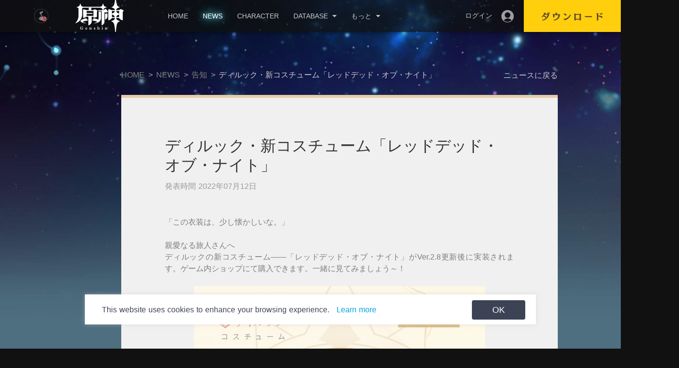

--- FILE ---
content_type: image/svg+xml
request_url: https://webstatic.hoyoverse.com/upload/static-resource/2023/02/27/460015780819e04a69a61790fa7d09e4_285981162815258231.svg
body_size: 788
content:
<svg xmlns="http://www.w3.org/2000/svg" version="1.1" width="80" height="80" viewBox="0 0 80 80">
<title>Discord</title>
<path d="M55.91 25.549c-3.028-1.405-6.199-2.378-9.442-2.919-0.433 0.793-0.864 1.621-1.225 2.451-3.459-0.54-7.027-0.54-10.488 0-0.36-0.83-0.757-1.658-1.225-2.451-3.279 0.54-6.451 1.55-9.478 2.919-5.946 8.865-7.568 17.479-6.776 25.984v0c3.495 2.595 7.424 4.542 11.605 5.839 0.937-1.261 1.767-2.595 2.487-4.001-1.37-0.504-2.667-1.117-3.929-1.874 0.324-0.253 0.65-0.47 0.973-0.721 7.351 3.459 15.858 3.459 23.172 0 0.324 0.253 0.648 0.504 0.973 0.721-1.261 0.721-2.558 1.37-3.929 1.874 0.721 1.405 1.55 2.739 2.487 4.001 4.181-1.261 8.108-3.244 11.605-5.803v0c0.937-9.911-1.621-18.453-6.811-26.020zM32.413 46.307c-2.271 0-4.145-2.054-4.145-4.577s1.802-4.577 4.109-4.577 4.181 2.054 4.145 4.577-1.838 4.577-4.109 4.577zM47.621 46.307c-2.271 0-4.109-2.054-4.109-4.577s1.802-4.577 4.109-4.577 4.145 2.054 4.109 4.577-1.802 4.577-4.109 4.577z" fill="#5865f2"/>
</svg>

--- FILE ---
content_type: application/javascript
request_url: https://genshin.hoyoverse.com/_nuxt/7058ec1.js
body_size: 49153
content:
(window.webpackJsonp=window.webpackJsonp||[]).push([[13],{115:function(e,t,n){"use strict";n(147);var o={layout:"empty",props:{error:{type:Object,default:{statusCode:500}}},data:function(){return{btnText:"",title404:"",p1_404:"",p2_404:"",p3_404:"",title500:"",p1_500:"",p2_500:"",p3_500:"",isMobile:!1}},computed:{lang:function(){return this.$store.state.lang}},mounted:function(){var e=this;this.isMobile=/(phone|pad|pod|iPhone|iPod|ios|iPad|Android|Mobile|BlackBerry|IEMobile|MQQBrowser|JUC|Fennec|wOSBrowser|BrowserNG|WebOS|Symbian|Windows Phone)/i.test(navigator.userAgent)||(navigator.userAgent.match(/(huaweibrowser|SamsungBrowser|UCBrowser)/i)||"MacIntel"===navigator.platform)&&navigator.maxTouchPoints>1,this.checkLang(),this.$eventBus.$emit("frameReady"),this.getLang().then((function(){e.$store.commit("setTranslate",Object.assign({},e.$miHoYoMi18n,{time:Date.now()})),e.btnText=e.$miHoYoMi18n.getLocaleText("error_btn"),e.title404=e.$miHoYoMi18n.getLocaleText("404_title"),e.p1_404=e.$miHoYoMi18n.getLocaleText("404_p1"),e.p2_404=e.$miHoYoMi18n.getLocaleText("404_p2"),e.p3_404=e.$miHoYoMi18n.getLocaleText("404_p3"),e.title500=e.$miHoYoMi18n.getLocaleText("500_title"),e.p1_500=e.$miHoYoMi18n.getLocaleText("500_p1"),e.p2_500=e.$miHoYoMi18n.getLocaleText("500_p2"),e.p3_500=e.$miHoYoMi18n.getLocaleText("500_p3")})).catch((function(t){e.$nuxt.error({statusCode:404})}))}},r=(n(460),n(57)),component=Object(r.a)(o,(function(){var e=this,t=e.$createElement,o=e._self._c||t;return o("div",{staticClass:"error-index"},[o("div",{staticClass:"error"},[o("div",{staticClass:"error__404"},[o("div",{staticClass:"error__text"},[o("img",{staticClass:"error__icon",attrs:{src:n(457)}}),e._v(" "),o("div",{staticClass:"error__word"},[o("p",{staticClass:"error__title",domProps:{textContent:e._s(e.title404)}},[e._v("The page has gone missing!")]),e._v(" "),o("div",{staticClass:"error__sen"},[o("p",{staticClass:"error__content",domProps:{textContent:e._s(e.p1_404)}},[e._v("Some witnessed it traveling with Venti the Bard.")]),e._v(" "),o("p",{staticClass:"error__content",domProps:{textContent:e._s(e.p2_404)}},[e._v("Thers claimed to have seen it flying to Celestia.")]),e._v(" "),o("p",{staticClass:"error__content",domProps:{textContent:e._s(e.p3_404)}},[e._v("But everyone agrees it went somewhere pretty far away.")])]),e._v(" "),o("img",{staticClass:"error__star",attrs:{src:n(458)}}),e._v(" "),o("a",{staticClass:"error__backlink",attrs:{href:(e.isMobile?"/m":"")+"/"+e.lang+"/home"}},[e._v(e._s(e.btnText)+" »")])]),e._v(" "),o("img",{staticClass:"error__pic--404",attrs:{src:n(459)}})])])])])}),[],!1,null,null,null);t.a=component.exports},132:function(e,t,n){"use strict";n(62),n(58),n(54),n(74),n(75);var o=n(36),r=n(224),c=n(21),m=n(64),l=n(76),h=n(169),d=n.n(h),f=["lang","loading","cache","data","formatRes","formatParams","dataToV1"],v=["dataToV1","data","lang","formatParams","formatRes"];function y(object,e){var t=Object.keys(object);if(Object.getOwnPropertySymbols){var n=Object.getOwnPropertySymbols(object);e&&(n=n.filter((function(e){return Object.getOwnPropertyDescriptor(object,e).enumerable}))),t.push.apply(t,n)}return t}function w(e){for(var i=1;i<arguments.length;i++){var source=null!=arguments[i]?arguments[i]:{};i%2?y(Object(source),!0).forEach((function(t){Object(o.a)(e,t,source[t])})):Object.getOwnPropertyDescriptors?Object.defineProperties(e,Object.getOwnPropertyDescriptors(source)):y(Object(source)).forEach((function(t){Object.defineProperty(e,t,Object.getOwnPropertyDescriptor(source,t))}))}return e}var A=function(e){return"function"==typeof e};t.a={getDataList:function(){var e=arguments.length>0&&void 0!==arguments[0]?arguments[0]:{},data=e.data;data||(data=e);var t=data,n=t.channelId,o=t.pageSize,h=t.pageNum,v=t.order,y=e.lang,k=e.loading,P=void 0!==k&&k,O=e.cache,j=void 0!==O&&O,I=(e.data,e.formatRes),x=e.formatParams,M=e.dataToV1,C=void 0===M||M,E=Object(r.a)(e,f),S=w({data:{iAppId:c.CONTENT_V2_ID,iChanId:n,iPageSize:o||100,iPage:h||1,sLangKey:l.a.langMap[y]||"en-us"},loading:P,cache:j},E);return"number"==typeof v&&(S.data.iOrder=v),Object(m.get)("".concat(c.apiBaseV2,"/app/").concat(c.CONTENT_V2_KEY,"/getContentList"),S,x||m.defaultFormatParams,(function(e){var t=e;return C&&(t=d.a.listV2ToV1(t)),A(I)?I(t):t}))},getData:function(){var e=arguments.length>0&&void 0!==arguments[0]?arguments[0]:{},t=e.dataToV1,n=void 0===t||t,o=e.data,data=void 0===o?{}:o,l=e.lang,h=e.formatParams,f=e.formatRes,y=Object(r.a)(e,v),k=data.contentId,P=data.around,O=void 0!==P&&P,j=data.channelId,I=void 0===j?"":j,x=data.changePos,M=void 0!==x&&x,C=w({data:{iAppId:c.CONTENT_V2_ID,iInfoId:k,sLangKey:l}},y),E=1===O;return C.data.iAround=E?O:0,E&&(C.data.iChanId=I),Object(m.get)("".concat(c.apiBaseV2,"/app/").concat(c.CONTENT_V2_KEY,"/getContent"),C,h||m.defaultFormatParams,(function(e){var t=e.around,o=void 0===t?{}:t,r=o.prevContent,c=o.nextContent;if(M){var m=r;r=c,c=m,m=null}if(n){var l=d.a.v2ToV1(e);return r&&(l.prevContent=d.a.v2ToV1(r)),c&&(l.nextContent=d.a.v2ToV1(c)),A(f)?f(l):l}return e.ext=function(e){var t={};if(!e)return t;try{t=JSON.parse(e)}catch(e){}return t}(e.sExt),r&&(e.prevContent.ext=parseExt(r.sExt)),c&&(e.nextContent.ext=parseExt(c.sExt)),A(f)?f(e):e}))},getChildTree:function(){var e=arguments.length>0&&void 0!==arguments[0]?arguments[0]:{},t=e.channelId,n=e.lang,o=e.formatParams,r=e.formatRes,l={iAppId:c.CONTENT_V2_ID,sLangKey:n,iChanId:t};return Object(m.get)("".concat(c.apiBaseV2,"/app/").concat(c.CONTENT_V2_KEY,"/getChildTree"),l,o||m.defaultFormatParams,r||m.defaultFormatResult)}}},170:function(e,t){e.exports=hoyoverseAccountSdk},174:function(e,t,n){"use strict";n(62),n(58),n(74),n(75);var o=n(36),r=(n(222),n(54),n(63),n(55),n(415),n(21)),c=n(64),m=n(223),l=n(132),h=n(29),d=n.n(h);function f(object,e){var t=Object.keys(object);if(Object.getOwnPropertySymbols){var n=Object.getOwnPropertySymbols(object);e&&(n=n.filter((function(e){return Object.getOwnPropertyDescriptor(object,e).enumerable}))),t.push.apply(t,n)}return t}function v(e){for(var i=1;i<arguments.length;i++){var source=null!=arguments[i]?arguments[i]:{};i%2?f(Object(source),!0).forEach((function(t){Object(o.a)(e,t,source[t])})):Object.getOwnPropertyDescriptors?Object.defineProperties(e,Object.getOwnPropertyDescriptors(source)):f(Object(source)).forEach((function(t){Object.defineProperty(e,t,Object.getOwnPropertyDescriptor(source,t))}))}return e}var y="test"===r.environment||"development"===r.environment;t.a={getHeader:function(){var e=arguments.length>0&&void 0!==arguments[0]?arguments[0]:{loading:!1},t=v({data:{channelId:r.CHANNEL_V2_CONFIG.INFO.HEADER,pageSize:1,pageNum:1}},e);return l.a.getDataList(t).then((function(data){var e=data.list[0];return{pay:d.a.get(e,"ext[0].value"),community:d.a.get(e,"ext[1].value"),gift:!!Number(d.a.get(e,"ext[2].value",0))}})).catch((function(e){return e}))},getSocialInfo:function(){var e=arguments.length>0&&void 0!==arguments[0]?arguments[0]:{loading:!1},t=v({data:{channelId:r.CHANNEL_V2_CONFIG.INFO.SOCIAL,pageSize:1,pageNum:1}},e);return l.a.getDataList(t).then((function(data){var e=data.list[0];return{fbLink:d.a.get(e,"ext[0].value"),twLink:d.a.get(e,"ext[1].value"),ytLink:d.a.get(e,"ext[2].value"),insLink:d.a.get(e,"ext[3].value"),cafeLink:d.a.get(e,"ext[4].value"),dcLink:d.a.get(e,"ext[5].value"),rdLink:d.a.get(e,"ext[6].value"),vkLink:d.a.get(e,"ext[7].value"),hoyoLink:d.a.get(e,"ext[8].value")}})).catch((function(e){return e}))},getCityInfo:function(){var e=arguments.length>0&&void 0!==arguments[0]?arguments[0]:{loading:!1},t=v({data:v({channelId:r.CHANNEL_V2_CONFIG.INFO.CITY,pageSize:50,pageNum:1,order:6},e.data||{}),lang:"en-us"},e);return l.a.getDataList(v(v({},t),{},{formatRes:function(data){var e=[];return data.list.forEach((function(t){t.ext=t.ext.filter((function(e){return!!e.value}));var n=d.a.pick(t,["contentId","title"]);n.key=d.a.get(t,"ext[0].value",""),n.home={banner1:d.a.get(t,"ext[1].value[0].url",""),char:d.a.get(t,"ext[2].value[0].url",""),banner2:d.a.get(t,"ext[3].value[0].url","")},n.char={bg1:d.a.get(t,"ext[4].value[0].url",""),bg2:d.a.get(t,"ext[5].value[0].url",""),bg3:d.a.get(t,"ext[6].value[0].url","")},n.char2={bg1:d.a.get(t,"ext[8].value[0].url",""),bg2:d.a.get(t,"ext[9].value[0].url",""),bg3:d.a.get(t,"ext[10].value[0].url","")},n.name="",n.town=d.a.get(t,"ext[7].value[0].url",""),n.home.show=Boolean(n.home.banner1.length&&n.home.char.length&&n.home.banner2.length),e.push(n)})),data.cityList=e,data}}))},getUsLocIp:function(){var e=n(84),t=e.storage,o=e.QS;return new Promise((function(e,n){var m=t.get("is_us_loc","genshin_web");"boolean"!=typeof m?Object(c.get)("".concat(r.apiTakumiBase,"/event/event_fe_info/ip_location?game_biz=hk4e_global&fe_type=official&ip_location_type=1&ip_config_key=ftc_country_code"),{data:{},headers:o.ip&&y?{"X-RPC-e_client_ip":o.ip}:{},withCredentials:!0}).then((function(data){var n=data.fe_2299282;t.set("is_us_loc",n,data.cache_ts,"genshin_web"),e(n)})).catch((function(e){n(e)})):e(m)}))},getIpLocationInfo:function(e){return new Promise((function(t,n){var o=Object(m.b)();"true"!==o?"false"!==o?Object(c.get)("".concat(r.apiTakumiBase,"/event/event_fe_info/ip_location?game_biz=hk4e_global&fe_type=official&ip_location_type=1&ip_config_key=valid_country_code"),{data:{},headers:e?{"X-RPC-e_client_ip":e}:{},withCredentials:!0}).then((function(data){Object(m.c)("".concat(data.fe_2299282),"__genshin_getineurope",data.cache_ts/86400),t(data)})).catch((function(e){n(e)})):t({fe_2299282:!1}):t({fe_2299282:!0})}))}}},21:function(e,t,n){"use strict";n.r(t),n.d(t,"environment",(function(){return o})),n.d(t,"axiosType",(function(){return r})),n.d(t,"apiTakumiBase",(function(){return c})),n.d(t,"apiCdkBase",(function(){return m})),n.d(t,"cdkeyRegions",(function(){return l})),n.d(t,"apiBaseV2",(function(){return h})),n.d(t,"CONTENT_V2_KEY",(function(){return d})),n.d(t,"CONTENT_V2_ID",(function(){return f})),n.d(t,"apiBase",(function(){return v})),n.d(t,"roleApiBase",(function(){return y})),n.d(t,"HOYOVERSE_ACCOUNT_SDK_APPID",(function(){return w})),n.d(t,"CB_KEY_HOST",(function(){return A})),n.d(t,"CHANNEL_V2_CONFIG",(function(){return k})),n.d(t,"NEWS_ID_CONFIG",(function(){return P}));var o="production",r="nuxt",c="https://sg-hk4e-api.hoyoverse.com",m="https://public-operation-hk4e.hoyoverse.com",l=["os_usa","os_euro","os_asia","os_cht"],h="https://sg-public-api-static.hoyoverse.com/content_v2_user",d="a1b1f9d3315447cc",f=32,v=h,y="https://api-account-os.hoyoverse.com",w="ce1tbuwb00zk",A="https://sg-public-api.hoyoverse.com",k={COMPANY:{FUND:198,ABOUT:199,PRIVACY:200,TERMS:201,HISTORY_PRIVACY:388},FAB:421,INFO:{CITY:414,SOCIAL:422,HEADER:415},NEWS:{LATEST:395,TOP_GRID:399},SLIDER:{EVENT:393},GUIDE:{PLATFORM:418,INTRO:419,SCREENSHOT:417},CDKEY:{BACKGROUND:424,MOBILE_NEWS_SPECIAL:946,PC_NEWS_SPECIAL:945,PC_NEWS:785,MOBILE_NEWS:786},CHARACTER:{DETAIL:407,MONDSTADT:403,LIYUE:404,INAZUMA:405,SUMERU:406,FONTAINE:653,NATLAN:934,NODKRAI:1221},MOD:{MOD5:390},MANGA:{CHAPTERS:401},MAP:{LIST:413},NOTE:{MONDSTADT:409,LIYUE:410,INAZUMA:411,SUMERU:412,FONTAINE:652,NATLAN:933,NODKRAI:1220},GACHA:122946,UGC_GACHA:158999},P={396:"cate1",397:"cate2",398:"cate3"}},211:function(e,t,n){"use strict";var o=n(21),r=n(132);t.a={getList:function(){var e=arguments.length>0&&void 0!==arguments[0]?arguments[0]:{loading:!1};return e.data=Object.assign({pageSize:4,pageNum:1},e.data),r.a.getDataList(e)},getHomeMod5:function(){var e=arguments.length>0&&void 0!==arguments[0]?arguments[0]:{loading:!1};return e.data=Object.assign({channelId:o.CHANNEL_V2_CONFIG.MOD.MOD5},e.data||{}),this.getList(e).then((function(data){var title="",link="",sub="",video="",iframe="",e="",t="";if(data.list&&data.list.length>0){var n=data.list[0];title=n.ext[0].value,link=n.ext[1].value,sub=n.ext[2].value,video=n.ext[3].value.length&&n.ext[3].value[0].url,iframe=n.ext[4]&&n.ext[4].value,e=n.ext[5]&&n.ext[5].value,t=_.get(n,"ext[6].value[0].url","")}return{text:title,link:link,sub:sub,video:video,iframe:iframe,login:e,age:t}}))}}},223:function(e,t,n){"use strict";n.d(t,"a",(function(){return h})),n.d(t,"c",(function(){return d})),n.d(t,"d",(function(){return f})),n.d(t,"b",(function(){return v}));n(54),n(146),n(145),n(222);var o=n(21),r=n(105),c=n.n(r),m={"zh-tw":"zh-tw",de:"de-de",en:"en-us",es:"es-es",fr:"fr-fr",id:"id-id",ja:"ja-jp",ko:"ko-kr",pt:"pt-pt",ru:"ru-ru",th:"th-th",vi:"vi-vn",it:"it-it",tr:"tr-tr"},l=[o.CHANNEL_V2_CONFIG.GACHA,o.CHANNEL_V2_CONFIG.UGC_GACHA],h=function(e){for(var t=arguments.length>1&&void 0!==arguments[1]?arguments[1]:5,n=(e||[]).filter((function(e){return!l.includes(Number(e.id))}));n.length>t;)n.pop();return n},d=function(e){var t=arguments.length>1&&void 0!==arguments[1]?arguments[1]:CHOICE_KEY,n=arguments.length>2&&void 0!==arguments[2]?arguments[2]:365;c.a.set(t,e,{expires:n,domain:".hoyoverse.com"})},f=function(e){var t=m[e];t&&d(t,"mi18nLang",24e5)},v=function(){return c.a.get("__genshin_getineurope")}},261:function(e,t,n){"use strict";n.r(t),t.default=n.p+"medias/video-play.3ba532fa.mp3"},267:function(e,t,n){"use strict";var o=n(3),r=n(388),c=n.n(r);n(704);o.default.use(c.a,{bgOpacity:.75,fullscreenEl:!1,counterEL:!1,zoomEl:!1,mainClass:"mod1__photo-preview"})},268:function(e,t,n){n(282),function(e,t){e.fn.navBarLine=function(t){var n,o=e.extend({postion:"bottom",navItem:"li",activeItem:"",subItem:"",moveBarWidth:"auto",moveBarHeight:"5px",bgColor:"#69e0ff",transition:"all .2s ease-in-out"},t||{}),r=e(this),c=r.find(o.navItem),m=r.offset().left,l=r.find(o.activeItem),h=r.find(o.subItem),d=parseInt(l.css("paddingLeft")),f=function(){c.on("mouseover",(function(t){var c,m;if(t.stopPropagation(),null!==(c=l)&&void 0!==c&&null!==(m=c.offset)&&void 0!==m&&m.call(c)){var h=e(this);n.css({left:h.offset().left-r.offset().left+d,width:"auto"===o.moveBarWidth?h.width():o.moveBarWidth})}})),r.on("mouseover",(function(e){e.stopPropagation()})),e(document.body).on("mouseover",(function(){var e,t;l=r.find(o.activeItem),(h=r.find(o.subItem)).offset()?n.css({left:h.offset().left-r.offset().left+d,width:"auto"===o.moveBarWidth?h.width():o.moveBarWidth}):null!==(e=l)&&void 0!==e&&null!==(t=e.offset)&&void 0!==t&&t.call(e)&&n.css({left:l.offset().left-r.offset().left+d,width:"auto"===o.moveBarWidth?l.width():o.moveBarWidth})}))};(function(){switch(n=e("<div/>").css({position:"absolute",zIndex:1,transition:o.transition,backgroundColor:o.bgColor,height:o.moveBarHeight,left:0!==l.length?l.offset().left-m+d:-100,width:"auto"===o.moveBarWidth?l.width():o.moveBarWidth}).appendTo(r),o.postion){case"bottom":n.css({bottom:o.moveBarHeight});break;case"top":n.css({top:"0px"})}})(),f()}}(jQuery,window)},276:function(e,t,n){"use strict";t.a=function(e){e.app.router.beforeEach((function(e,t,n){n()}))}},277:function(e,t,n){"use strict";n(62),n(58),n(54),n(74),n(75);var o=n(36),r=n(21),c=n(95),m=n.n(c),l=n(76);function h(object,e){var t=Object.keys(object);if(Object.getOwnPropertySymbols){var n=Object.getOwnPropertySymbols(object);e&&(n=n.filter((function(e){return Object.getOwnPropertyDescriptor(object,e).enumerable}))),t.push.apply(t,n)}return t}var d=["test","prerelease"].indexOf(r.environment)>-1;m.a.interceptors.request.use((function(e){var t=e.params,n=void 0===t?{}:t;return d&&(n.isPreview=1),l.a.langRevMap[n.sLangKey]||(n.sLangKey=l.a.langMap[n.sLangKey]||"en-us"),e.params=function(e){for(var i=1;i<arguments.length;i++){var source=null!=arguments[i]?arguments[i]:{};i%2?h(Object(source),!0).forEach((function(t){Object(o.a)(e,t,source[t])})):Object.getOwnPropertyDescriptors?Object.defineProperties(e,Object.getOwnPropertyDescriptors(source)):h(Object(source)).forEach((function(t){Object.defineProperty(e,t,Object.getOwnPropertyDescriptor(source,t))}))}return e}({},n),e}))},278:function(e,t,n){"use strict";var o=n(84),r=n(64);n.n(r).a.defaults.formatURL=function(e){return e.indexOf("authkey")>-1&&(e=Object(o.addParamsToUrl)(e,{authkey:"",authkey_ver:"",sign_type:"",auth_appid:""})),e}},279:function(e,t,n){"use strict";var o=n(406),r=n.n(o),c=n(3);t.a=function(e){var t=e.app.router;function n(){dataLayer.push(arguments),console.debug("gtag tracking called with following arguments:",arguments)}window.dataLayer=window.dataLayer||[],window.gtag=function(){},window.miHoYoAnalysisGa=r.a,window.miHoYoAnalysisGa&&window.miHoYoAnalysisGa.init("UA-115635327-5"),c.default.prototype.$ga=window.miHoYoAnalysisGa,n("js",new Date),n("config","UA-115635327-5"),t.afterEach((function(e){n("config","UA-115635327-5",{page_path:e.fullPath})}))}},280:function(e,t,n){"use strict";var o=n(3),r=(n(62),n(58),n(54),n(74),n(75),n(36)),main=(n(147),n(63),n(175),n(92),n(282),n(100),n(119),n(172),n(55),n(269)),c=n.n(main),m=n(208),l=n.n(m),h=n(389),d=n.n(h),f=n(390),v=n.n(f),y=n(52),w=n(21),A=n(167),k=n.n(A),P=n(141),O=n(142),j={"zh-cn":"zh-cn",zh_cn:"zh-cn",cn:"zh-cn","zh-tw":"zh-tw",zh_tw:"zh-tw",tw:"zh-tw","zh-glb":"zh-cn",zh_glb:"zh-cn",glb:"zh-cn",zh_sea:"zh-cn","zh-sea":"zh-cn",sea:"zh-cn","en-us":"en-us",en_us:"en-us","en-gb":"en-us",en_gb:"en-us",en:"en-us","en-id":"en-id",en_id:"en-id","de-de":"de-de",de_de:"de-de",de:"de-de","fr-fr":"fr-fr",fr_fr:"fr-fr",fr:"fr-fr","ja-jp":"ja-jp",ja_jp:"ja-jp",jp:"ja-jp",ja:"ja-jp","ko-kr":"ko-kr",ko_kr:"ko-kr",kr:"ko-kr",ko:"ko-kr","th-th":"th-th",th_th:"th-th",th:"th-th","vi-vn":"vi-vn",vi_vn:"vi-vn",vn:"vi-vn",vi:"vi-vn","es-es":"es-es",es_es:"es-es",es:"es-es","pt-pt":"pt-pt",pt_pt:"pt-pt",pt_br:"pt-pt",pt:"pt-pt","ru-ru":"ru-ru",ru_ru:"ru-ru",ru:"ru-ru","id-id":"id-id",id_id:"id-id",id:"id-id","it-ch":"it-it",it_ch:"it-it","it-it":"it-it",it_it:"it-it",it:"it-it","tr-tr":"tr-tr",tr:"tr-tr"},I=[{lang:"zh-cn",name:"中文(简体)",categoryName:"简体中文"},{lang:"zh-tw",name:"中文(繁體)",categoryName:"繁体中文"},{lang:"en-us",name:"English",categoryName:"英语"},{lang:"fr-fr",name:"Français",categoryName:"法语"},{lang:"de-de",name:"Deutsch",categoryName:"德语"},{lang:"ja-jp",name:"日本語",categoryName:"日语"},{lang:"ko-kr",name:"한국어",categoryName:"韩语"},{lang:"th-th",name:"ภาษาไทย",categoryName:"泰语"},{lang:"vi-vn",name:"Tiếng Việt",categoryName:"越南语"},{lang:"en-id",name:"Bahasa Indonesia",categoryName:"印尼语"},{lang:"es-es",name:"Español",categoryName:"西班牙语"},{lang:"pt-pt",name:"Português",categoryName:"葡萄牙语"},{lang:"ru-ru",name:"Pусский язык",categoryName:"俄语"},{name:"Italiano",lang:"it-it",categoryName:"意大利语"},{name:"Türkçe",lang:"tr-tr",categoryName:"土耳其语"}],x={sea:"https://webstatic.hoyoverse.com/",prd:"https://webstatic.hoyoverse.com/",pre:"https://webstatic-pre.hoyoverse.com/",test:"https://webstatic-test.hoyoverse.com/"},M=function(){function e(){Object(P.a)(this,e)}return Object(O.a)(e,[{key:"getParameterByName",value:function(e){var t=arguments.length>1&&void 0!==arguments[1]?arguments[1]:window.location.href,n=e.replace(/[\[\]]/g,"\\$&"),o=new RegExp("[?&]".concat(n,"(=([^&#]*)|&|#|$)")).exec(t);return o?o[2]?decodeURIComponent(o[2].replace(/\+/g," ")):"":null}},{key:"isEmpty",value:function(e){var t=!0;if(e&&"string"==typeof e){String(e).trim()&&(t=!1)}return t}},{key:"dealStr",value:function(s){return s?s.toLowerCase().trim():""}},{key:"getHost",value:function(e){var t;if(e){var n=this.dealStr(e);t=x[n]}else{t=window.location.host.indexOf("genshin.hoyoverse")>-1?x.sea:x.test}return t}},{key:"getBrowserInfo",value:function(){var u,e={versions:(u=navigator.userAgent,{trident:u.indexOf("Trident")>-1,presto:u.indexOf("Presto")>-1,webKit:u.indexOf("AppleWebKit")>-1,gecko:u.indexOf("Gecko")>-1&&-1===u.indexOf("KHTML"),mobile:!!u.match(/AppleWebKit.*Mobile.*/),ios:!!u.match(/\(i[^;]+;( U;)? CPU.+Mac OS X/),android:u.indexOf("Android")>-1||u.indexOf("Linux")>-1,iPhone:u.indexOf("iPhone")>-1,iPad:u.indexOf("iPad")>-1,webApp:-1===u.indexOf("Safari")}),language:(navigator.browserLanguage||navigator.language).toLowerCase()};return{deviceType:e.versions.mobile||e.versions.ios||e.versions.android||e.versions.iPhone||e.versions.iPad?"mobile":"pc",language:e.language}}},{key:"getDefaultLang",value:function(u,i,e){var t;if(i>-1)t=u.substr(i).trim().split("/")[3];else{var n=j[this.dealStr(e)];t=n||e}return t}},{key:"getGameLang",value:function(){var e=arguments.length>0&&void 0!==arguments[0]?arguments[0]:"",t=j[this.dealStr(e)],n=this.getBrowserInfo().language,o=this.getParameterByName("lang"),r=navigator.userAgent.toLowerCase(),c=r.indexOf("mihoyo"),m=n;return t?m=t:o&&(m=j[this.dealStr(o)])||(m=this.getDefaultLang(r,c,n)),m}},{key:"getLangList",value:function(){return I}}]),e}(),C=new M,E={},S="",z=0,G={getAppLang:function(e){return C.getGameLang(e)},getLangList:function(){return C.getLangList()},init:function(e,t,n,o){var r=C.getHost(o),path="".concat(r).concat("admin/mi18n/").concat(t,"/").concat(e,"/").concat(e),c=C.getGameLang(n),m=this;if(e)if(t)if(n){if(c)return S=c,new Promise((function(n,l){k.a.ajax({url:"".concat(path,"-").concat(c,".json"),async:!0,success:function(data){E[S]=data,n(!0)},failure:function(n){var c;c=r.indexOf(x.sea)>-1?"en-us":"zh-cn","number"==typeof z&&z<1?(z+=1,m.init(e,t,c,o)):z=0,l(n)}})}));console.error("语言格式有误，请检测lang参数格式！")}else console.error("请重新填写userLang！");else console.error("请重新填写gameBiz！");else console.error("请重新填写uniqueID！")},getLocaleText:function(e){var t=E[S];if(t){if(!e)return t;if(Array.isArray(e)){var n={};return e.forEach((function(e){if("object"===Object(y.a)(e)){var o=e.key,r=e.data,data=void 0===r?{}:r,c=t[o];if(!c)return void console.error("key：".concat(o," 不存在，核对后重试"));var m=Object.keys(data).reduce((function(e,t){return e[o]=c.replace("{".concat(t,"}"),data[t]),e}),{});n=Object.assign(n,m)}else{var l=t[e];if(void 0===l)return void console.error("key：".concat(e," 不存在，核对后重试"));var h={};h[e]=l,n=Object.assign(n,h)}})),n}if("object"===Object(y.a)(e)){var o=e.key,r=e.data,data=void 0===r?{}:r,c=t[o];return c?(Object.keys(data).forEach((function(e){c=c.replace("{".concat(e,"}"),data[e])})),c):void console.error("key：".concat(o," 不存在，核对后重试"))}var m=t[e];if(void 0!==m)return m;console.error("key：".concat(e," 不存在，核对后重试"))}else console.error("请先调用init！")}},R=n(414),L=n(395),T=n.n(L),B=n(84),N=n(396),Y=n.n(N),D=n(400),F=n.n(D),U=n(170),H=n.n(U),Z=n(401),Q=n.n(Z),V=n(76),W=n(403),J=n.n(W),X=n(404),K=n.n(X),_=n(405),ee=n.n(_),te=(n(799),n(222),function(e){var t=!0,n=e.widthParam,o=void 0===n?1318:n,r=e.heightParam,c=void 0===r?672:r,m=e.callback,l=void 0!==m&&m,h=e.forceVertical,d=void 0!==h&&h,f=e.forceHorizon,v=void 0!==f&&f,y=e.horizonScreen,w=void 0!==y&&y,A=e.originVersion,k=void 0!==A&&A,P=e.widthFlex,O=void 0!==P&&P,j=e.baseVal,I=void 0===j?100:j,x=e.maxWidth,M=document.getElementById("frame").style;function C(){!function(){Number.isFinite=Number.isFinite||function(e){return"number"==typeof e&&isFinite(e)};var e,t,n,r,m=Number.isFinite(parseFloat(o))?parseFloat(o):659,l=Number.isFinite(parseFloat(c))?parseFloat(c):336;window.innerWidth?e=window.innerWidth:document.body&&document.body.clientWidth&&(e=document.body.clientWidth),window.innerHeight?t=window.innerHeight:document.body&&document.body.clientHeight&&(t=document.body.clientHeight),document.documentElement&&document.documentElement.clientHeight&&document.documentElement.clientWidth&&(t=document.documentElement.clientHeight,e=document.documentElement.clientWidth),d&&e<t?(n=t,t=e,e=n,M.transform="rotate(90deg)"):v&&e>t?(n=t,t=e,e=n,M.transform="rotate(90deg)",M["transform-origin"]="left top"):(n=null,M.transform=null),M.position="absolute",w?(M.height="".concat(t,"px"),M.width="".concat(e,"px")):e/t>m/l?(M.height="".concat(t,"px"),M.width="".concat(t/l*m,"px")):(M.width="".concat(e,"px"),M.height="".concat(e/m*l,"px")),parseFloat(M.width)>x&&(M.width="".concat(x,"px")),M.left="".concat((e-parseFloat(M.width))/2,"px"),M.top="".concat((t-parseFloat(M.height))/2,"px"),r=(parseFloat(M.width)/(o/(k?23:I))).toFixed(4),O&&(e/t>=2.09?(M.width="".concat(e-60,"px"),M.left="30px"):(M.width="".concat(e,"px"),M.left="0px"),r=(parseFloat(M.height)/(c/I)).toFixed(4)),n&&d?(M.left="".concat(-(e-t)/2,"px"),M.top="".concat((e-t)/2,"px")):n&&v&&(M.left="".concat((t+parseFloat(M.height))/2,"px"),M.top="0px"),document.documentElement.style.fontSize="".concat(r,"px");var h=parseFloat(getComputedStyle(document.documentElement,!1)["font-size"]);h!==r&&(document.documentElement.style.fontSize="".concat(r*r/h,"px"))}(),"function"==typeof l&&l()}document.addEventListener("DOMContentLoaded",C),document.addEventListener("focusin",(function(){t=!1}),!0),document.addEventListener("focusout",(function(){t=!0}),!0),window.onresize=function(){t&&C()},requestAnimationFrame(C)});function ne(object,e){var t=Object.keys(object);if(Object.getOwnPropertySymbols){var n=Object.getOwnPropertySymbols(object);e&&(n=n.filter((function(e){return Object.getOwnPropertyDescriptor(object,e).enumerable}))),t.push.apply(t,n)}return t}function ie(e){for(var i=1;i<arguments.length;i++){var source=null!=arguments[i]?arguments[i]:{};i%2?ne(Object(source),!0).forEach((function(t){Object(r.a)(e,t,source[t])})):Object.getOwnPropertyDescriptors?Object.defineProperties(e,Object.getOwnPropertyDescriptors(source)):ne(Object(source)).forEach((function(t){Object.defineProperty(e,t,Object.getOwnPropertyDescriptor(source,t))}))}return e}var ae=/(phone|pad|pod|iPhone|iPod|ios|iPad|Android|Mobile|BlackBerry|IEMobile|MQQBrowser|JUC|Fennec|wOSBrowser|BrowserNG|WebOS|Symbian|Windows Phone)/i,oe=o.default.prototype.$eventBus=new o.default;if(navigator.userAgent.match(ae)||(navigator.userAgent.match(/(huaweibrowser|SamsungBrowser|UCBrowser)/i)||"MacIntel"===navigator.platform)&&navigator.maxTouchPoints>1){var re=(window.innerWidth||document.documentElement.clientWidth)/750*100;document.documentElement.style.fontSize="".concat(re.toFixed(2),"px"),oe.$once("frameReady",(function(){te({horizonScreen:!0,originVersion:!1,widthFlex:!1,widthParam:750,heightParam:1334,callback:function(){var e=document.querySelector("#frame").style,body=document.body;body.style.minWidth="100%",body.style.overflow="auto",e.top=0,e.visibility="visible"}})}))}var se=function(e){var t,n=this;e.prototype.$mihoyoBrowser=l.a,e.prototype.$miHoYoMi18n=G,e.prototype.$miHoYoLandscapeTip=K.a,e.prototype.$log=function(){"development"===w.environment&&console.log.apply(console,arguments)},e.prototype.$trackEvent=function(t,o,r,c){var m={playerLogin:1001,playerLogout:1002,View:2001,Impression:2001,Click:4001,buttonClick:4001}[o];e.prototype.$mia.trackEvent(t,o,r,c,{actionId:m,language:n.params.lang,devicePlat:/\/m\//.test(window.location.href)?"M":"PC"})},e.prototype.$isBbs=B.IS_BBS,e.prototype.$showAccountFlow=H.a.passport.showAccountFlow,e.prototype.$accountLogout=H.a.passport.logout,e.prototype.$checkCookieToken=H.a.passport.checkLoginStatusByCookieToken,e.component(c.a.name,c.a),e.component("concept-animation",J.a),e.component("CrmSub",Y.a),e.use(window.MeSeaDownload.default),e.use(F.a),e.use(T.a),e.use(d.a),Q()({env:w.environment,source:"525",type:"official",tipOptions:{biz:"hk4e_global",lang:"en-us",host:"hoyoverse",environment:w.environment,defaultStorageKey:"ysCookieTips"}}),e.use(v.a,{iframeDomId:"#mob-fab-iframe"}),e.use(ee.a),e.use(R.a);var o,r,m=/(phone|pad|pod|iPhone|iPod|ios|iPad|Android|Mobile|BlackBerry|IEMobile|MQQBrowser|JUC|Fennec|wOSBrowser|BrowserNG|WebOS|Symbian|Windows Phone)/i.test(navigator.userAgent)||(navigator.userAgent.match(/(huaweibrowser|SamsungBrowser|UCBrowser)/i)||"MacIntel"===navigator.platform)&&navigator.maxTouchPoints>1,h=document.documentElement,f=h.clientWidth,y=h.clientHeight;(e.use(miHoYoAnalysis,{appId:"525",pagename:"GenshinImpactOfficial",router:this.app.router,type:"event",isSea:!0,needUid:!1,dataBelong:["hk4e"],environment:w.environment,needSessionInfo:!0,autoTrackPageview:!1,userExtrainfo:4,pageExtrainfo:{page_width:f,page_height:y,platform:m?"mobile":"pc"}}),H.a.init({appId:w.HOYOVERSE_ACCOUNT_SDK_APPID,lang:this.params.lang,theme:"hk4e",colorMode:"light",tokenType:4,gameBiz:"hk4e_global",clientType:m?4:5,environment:"development"===w.environment?"test":w.environment,syncLoginStatus:{method:"popup"}}),null!==(t=e.prototype)&&void 0!==t&&t.$isBbs)&&(null===(o=e.prototype)||void 0===o||null===(r=o.$bbsApp)||void 0===r||r.getCurrentLocale().then((function(e){var t;if(null!=e&&null!==(t=e.data)&&void 0!==t&&t.language){var o=e.data.language,r=V.a.langRevMap[o];if(!r||!o)return;var c=n.route.fullPath,m=n.params.lang;if(!m)return;if(m!==r){var l=new RegExp("/"+m,"i");c=c.replace(l,"/".concat(r)),setTimeout((function(){window.location.replace(c)}),B.IS_IOS?1e3:100)}}})).catch((function(e){console.log(e)})));e.mixin({computed:{langList:function(){return this.$store.state.langList}},methods:{ifMobile:function(){var e=/(phone|pad|pod|iPhone|iPod|ios|iPad|Android|Mobile|BlackBerry|IEMobile|MQQBrowser|JUC|Fennec|wOSBrowser|BrowserNG|WebOS|Symbian|Windows Phone)/i.test(navigator.userAgent)||(navigator.userAgent.match(/(huaweibrowser|SamsungBrowser|UCBrowser)/i)||"MacIntel"===navigator.platform)&&navigator.maxTouchPoints>1;return this.$log("移动端",e),e},shortName:function(e){var t=e.accountName,n=e.email,o=e.links.map((function(e){return e.nickname})).find((function(e){return e})),r=t||n||o;if(String(r).length>10){var c="";return c+=r.slice(0,3),c+="***",c+=r.slice(-3)}return r},changeQuery:function(e){var t=ie(ie({},this.$router.history.current.query),e),path=this.$router.history.current.path,n=JSON.parse(JSON.stringify(t));this.$router.replace({path:path,query:n}).catch((function(e){}))},initScroll:function(e){var t=this,n=arguments.length>1&&void 0!==arguments[1]?arguments[1]:{},o=function o(){t.$log("init scrollBar"),$(e).mCustomScrollbar&&"function"==typeof $(e).mCustomScrollbar?$(e).mCustomScrollbar(n):setTimeout(o,100)};o()},checkLang:function(){this.$log("渲染的组件",this._name);var e=this.$route.params.lang||(this.ifMobile()?window.location.pathname.split("/")[2]:window.location.pathname.split("/")[1]),t=(navigator.browserLanguage||navigator.language).toLowerCase(),n=window.localStorage,o=n.getItem("lang"),r=this.lang;if(this.$log("地址语言",e),e||t){var c=e||t.toLowerCase(),m=!1;if(this.langList.forEach((function(e){e.lang===c&&(m=!0)})),m)r=c,this.$route.fullPath.split("/").shift();else r="en",n.removeItem("lscache-MANGA_READING_PROGRESS"),this.$store.commit("setLang","en"),navigator.userAgent.match(ae)?window.location.href="/m/".concat(r):window.location.href="/".concat(r)}if(o||this.$store.commit("setLang",r),e&&o){e!==o&&this.langList.forEach((function(e){e.lang===o&&!0})),r=e,this.$store.commit("setLang",r)}},getLangOnly:function(){if(this.$log("获取语言",this._name),this.$store.state.realLang)return this.$store.state.realLang;var e=this.$route.params.lang;if(!e){var t=this.ifMobile()?window.location.pathname.split("/")[2]:window.location.pathname.split("/")[1];this.langList.forEach((function(n){n.lang===t&&(e=n.lang)})),e||(e=this.lang)}return e="id"===e?"id-id":this.$miHoYoMi18n.getAppLang(e),this.$store.commit("setRealLang",e),e},getLang:function(){var e=this,t=this.getLangOnly(),n="prerelease"===w.environment?"pre":"production"===w.environment?"sea":"test";return"zh-cn"===t||this.$store.state.langReady?new Promise((function(e){e()})):this.$miHoYoMi18n.init("20190418_5cb846baa14bd","hk4e_global",t,n).then((function(){return e.$store.commit("setLangReady",!0),t}))}}})};t.a=function(e){se.bind(e)(o.default)}},281:function(e,t,n){"use strict";var o=n(3),r=function(e){};t.a=function(e){r.bind(e)(o.default)}},307:function(e,t,n){var content=n(461);content.__esModule&&(content=content.default),"string"==typeof content&&(content=[[e.i,content,""]]),content.locals&&(e.exports=content.locals);(0,n(82).default)("1f96e221",content,!0,{sourceMap:!1})},368:function(e,t,n){"use strict";n.r(t),t.default=n.p+"medias/video-bgm.532ef479.mp3"},369:function(e,t,n){var content=n(694);content.__esModule&&(content=content.default),"string"==typeof content&&(content=[[e.i,content,""]]),content.locals&&(e.exports=content.locals);(0,n(82).default)("d2b2f90e",content,!0,{sourceMap:!1})},370:function(e,t,n){var content=n(698);content.__esModule&&(content=content.default),"string"==typeof content&&(content=[[e.i,content,""]]),content.locals&&(e.exports=content.locals);(0,n(82).default)("081a5d60",content,!0,{sourceMap:!1})},371:function(e,t,n){var content=n(700);content.__esModule&&(content=content.default),"string"==typeof content&&(content=[[e.i,content,""]]),content.locals&&(e.exports=content.locals);(0,n(82).default)("53aff4a6",content,!0,{sourceMap:!1})},372:function(e,t,n){var content=n(702);content.__esModule&&(content=content.default),"string"==typeof content&&(content=[[e.i,content,""]]),content.locals&&(e.exports=content.locals);(0,n(82).default)("17098eff",content,!0,{sourceMap:!1})},409:function(e,t,n){"use strict";n(62),n(58),n(54),n(74),n(75);var o=n(36),main=(n(63),n(147),n(105),n(106)),r=n.n(main),c=n(94),m=n(211),l=n(174),h=n(76),d=n(141),f=n(142),v=function(){function e(){Object(d.a)(this,e),this.src="",this.audio=null,this.isPlaying=!1,this.isAppended=!1,this.render()}return Object(f.a)(e,[{key:"render",value:function(){var e=this;this.audio=document.createElement("audio"),this.audio.style.position="absolute",this.audio.style.top="-1000px",this.audio.setAttribute("autoplay","autoplay"),this.audio.addEventListener("ended",(function(){e.$log("HtmlAudioPlayer ended",e.src),e.isPlaying=!1})),document.body.appendChild(this.audio)}},{key:"play",value:function(e){return this.src=e,this.audio.setAttribute("src",e),this.isPlaying=!0,this.audio.play()}},{key:"pause",value:function(){this.audio.pause(),this.isPlaying=!1}},{key:"stop",value:function(){this.pause()}},{key:"setVolume",value:function(e){this.audio.volume=e}},{key:"setBuffer",value:function(){}},{key:"setLoop",value:function(){var e=!(arguments.length>0&&void 0!==arguments[0])||arguments[0];e?this.audio.setAttribute("loop",e):this.audio.removeAttribute("loop")}}]),e}(),y=n(21);n(691);function w(object,e){var t=Object.keys(object);if(Object.getOwnPropertySymbols){var n=Object.getOwnPropertySymbols(object);e&&(n=n.filter((function(e){return Object.getOwnPropertyDescriptor(object,e).enumerable}))),t.push.apply(t,n)}return t}function A(e){for(var i=1;i<arguments.length;i++){var source=null!=arguments[i]?arguments[i]:{};i%2?w(Object(source),!0).forEach((function(t){Object(o.a)(e,t,source[t])})):Object.getOwnPropertyDescriptors?Object.defineProperties(e,Object.getOwnPropertyDescriptors(source)):w(Object(source)).forEach((function(t){Object.defineProperty(e,t,Object.getOwnPropertyDescriptor(source,t))}))}return e}var k="bgm_play",P={data:function(){return{isShowContent:!1,canAutoPlay:!1,isBGM:!1,showPv:!1,showMute:!1,showBar:!1,audioCompleted:!1,firstLoad:!0}},computed:{isFAB:function(){return"lang-fab"===this.$route.name||"lang"===this.$route.name||"index"===this.$route.name},user:function(){return this.$store.state.user},lang:function(){return this.$store.state.lang},langList:function(){return this.$store.state.langList},headerStyle:function(){return this.$store.state.headerStyle},signUpLink:function(){return this.$store.state.signUpLink},seoList:function(){return this.$store.state.seoList},isConceptMute:function(){return this.$store.state.musicMuted}},head:function(){var e=this.$route.params.lang;return e&&this.seoList[e]?{title:this.seoList[e].title,meta:[{name:"google-site-verification",content:"gro5hBJaz1OmMHQbHKQcbrMa7Sa3a-QatAiT_c1NZhc"},{hid:"description",name:"description",content:this.seoList[e].description},{hid:"Keywords",name:"Keywords",content:this.seoList[e].keywords},{hid:"og:image",property:"og:image",content:this.seoList[e].fb}],script:"ko"===e?[{src:"//api3.tnkfactory.com/tnk/js/tnk-webapi-cpatrack.1.3.js",defer:!0,async:!0},{src:"production"===y.environment?"https://js.smartposting.kr/assets/js/smp.js":"http://file.smartposting.co.kr/js/smp.js",defer:!0,async:!0}]:[]}:{}},created:function(){this.getHeader(),this.$store.commit("setConcept",!this.isIndex())},mounted:function(){var e=this,t=this.$route.query.utm_source,n=this.$route.params.lang;window.document.documentElement.setAttribute("mi18n-lang",h.a.langMap[n]),this.$eventBus.$emit("frameReady"),this.$store.commit("setReferrer",t),this.checkBgmSetting(),this.ifCanAutoPlay(),this.checkLang(),this.isShowConceptAnim&&$("body").addClass("preventScroll");var o=document.createElement("script");o.type="text/javascript",o.src="https://webstatic.hoyoverse.com/dora/lib/custom-scrollbar/jquery.mCustomScrollbar.concat.min.js",o.id="custom-scrollbar",$("body").append(o),"lang"===this.$route.name&&($("body").addClass("noScrollBar"),window.addEventListener("scroll",(function(){var t=document.body.scrollTop||document.documentElement.scrollTop||0;!e.showBar&&t>0&&($("body").removeClass("noScrollBar"),e.showBar=!0)}))),this.bindEvents(),this.isIndex()||r.a.emit(c.a),(navigator.userAgent.match(/MSIE 10/i)||navigator.userAgent.match(/Trident\/7\./)||navigator.userAgent.match(/Edge\/12\./))&&$("body").on("mousewheel",(function(){event.preventDefault();var e=event.wheelDelta,t=window.pageYOffset;window.scrollTo(0,t-e)})),this.$nextTick(this.getSignUpLink),this.$checkCookieToken().then((function(t){e.$store.commit("setUser",t.userInfo)})).catch((function(){e.$store.commit("setUser",null)}))},methods:{isIE11:function(){return!(!window.ActiveXObject&&!("ActiveXObject"in window))},isFirefox:function(){return navigator.userAgent.indexOf("Firefox")>-1},isEdge:function(){return navigator.userAgent.indexOf("Edge")>-1},buildLangFamily:function(e){var t="";return this.langList.forEach((function(n){n.lang===e&&(t=n.family)})),t},getSignUpLink:function(){var e=this;m.a.getHomeMod5({cache:!0,lang:this.lang}).then((function(data){e.$store.commit("setSignUpLink",data)}))},getHeader:function(){var e=this;l.a.getHeader({cache:!0,lang:this.lang}).then((function(data){e.$store.commit("setHeader",A(A({},data),{},{ready:!0}))}))},isIndex:function(){return"lang-home"===this.$route.name},ifCanAutoPlay:function(){var e=this;if(this.isIE11())this.canAutoPlay=!0;else{var audio=new Audio;audio.src=n(261).default,audio.volume=0;try{var t=audio.play();console.log("setCanAutoPlay promise",t),void 0!==t?t.then((function(){console.log("setCanAutoPlay then",!0),e.canAutoPlay=!0})).catch((function(t){console.log("setCanAutoPlay catch",!1,t),e.canAutoPlay=!1,e.onConceptAnimationMute()})):(console.log("setCanAutoPlay null"),this.canAutoPlay=!0)}catch(e){console.log("setCanAutoPlay catch",e),this.canAutoPlay=!1,this.onConceptAnimationMute()}}},playAudio:function(e){var t=this;this.isFAB||("videoPlay"===e?(this.audio1=new v,this.audio1.setLoop(),this.audio1.play(n(261).default).catch((function(){t.canAutoPlay=!1})),this.audio1.setVolume(0)):(this.audio2=new v,this.audio2.setLoop(),this.audio2.play(n(368).default).then((function(){t.canAutoPlay=!0})).catch((function(){t.canAutoPlay=!1})),this.audio2.setVolume(0),this.audioCompleted=!0,this.$nextTick((function(){var e=t.$route.query.mute;t.isConceptMute||e?t.onConceptAnimationMute():t.onConceptAnimationUnmute(),t.showMute=!0}))))},bindEvents:function(){var e=this;window.addEventListener("scroll",(function(){var t=navigator.userAgent.indexOf("Edge")>-1?document.body.scrollLeft:document.documentElement.scrollLeft;e.$store.commit("setHeaderStyle",{transform:"translateX(-".concat(t,"px)")})})),r.a.on(c.e,(function(){e.type=1})),r.a.on(c.h,this.openPvModal),r.a.on(c.c,(function(){e.$store.commit("setMusicMuted",!0),e.setBgmMuted("off")})),r.a.on(c.d,(function(){e.$store.commit("setMusicMuted",!1),e.setBgmMuted("on")})),r.a.on(c.a,(function(){e.firstLoad&&(e.playAudio("videoPlay"),e.playAudio("videoBgm"),e.firstLoad=!1)}))},onConceptAnimationMute:function(){var e=arguments.length>0&&void 0!==arguments[0]&&arguments[0];this.audio1&&this.audio2&&(this.$store.commit("setMusicMuted",!0),this.audioCompleted&&(this.audio1.setVolume(0),this.audio2.setVolume(0)),e&&this.setBgmMuted("off"))},onConceptAnimationUnmute:function(){var e=this,t=arguments.length>0&&void 0!==arguments[0]&&arguments[0];this.audio1&&this.audio2&&(this.$store.commit("setMusicMuted",!1),this.canAutoPlay||(this.audio1.play(n(261).default).catch((function(){e.canAutoPlay=!1})),this.audio2.play(n(368).default).then((function(){e.canAutoPlay=!0})).catch((function(){e.canAutoPlay=!1}))),this.audio1.setVolume(.6),this.audio2.setVolume(.6),t&&this.setBgmMuted("on"))},openPvModal:function(){this.isBGM=!1,this.isConceptMute||(this.isBGM=!0),this.onConceptAnimationMute(),this.$modal.show("pv"),this.showPv=!0,$("body").addClass("preventScroll")},hidePvModal:function(){this.isBGM?this.onConceptAnimationUnmute():this.$store.commit("setMusicMuted",!0),this.$modal.hide("pv"),this.showPv=!1,$("body").removeClass("preventScroll")},checkBgmSetting:function(){if(window&&window.localStorage){var e=window.localStorage.getItem(k);e&&"on"===e?this.$store.commit("setMusicMuted",!1):this.$store.commit("setMusicMuted",!0)}},setBgmMuted:function(e){window&&window.localStorage&&window.localStorage.setItem(k,e)},handleAudioClick:function(){this.$trackEvent("Click","buttonClick","任意-左上角BGM按钮","")}}},O=P,j=(n(693),n(57)),component=Object(j.a)(O,(function(){var e=this,t=e.$createElement,o=e._self._c||t;return o("div",{staticClass:"root",class:"root-"+e.lang,style:{"font-family":e.buildLangFamily(e.lang)},attrs:{id:"frame"}},[o("no-ssr",[e.showMute&&!e.isFAB?o("div",{staticClass:"audio-controller",style:e.headerStyle,on:{click:e.handleAudioClick}},[e.canAutoPlay&&!e.isConceptMute?o("img",{staticClass:"audio-controller--on",attrs:{src:n(465)},on:{click:function(t){return e.onConceptAnimationMute(!0)}}}):o("img",{staticClass:"audio-controller--off",attrs:{src:n(466)},on:{click:function(t){return e.onConceptAnimationUnmute(!0)}}})]):e._e(),e._v(" "),o("div",{directives:[{name:"show",rawName:"v-show",value:e.isIndex(),expression:"isIndex()"}],staticClass:"pv",class:{"pv--play":e.showPv}},[o("modal",{staticClass:"pv__modal",attrs:{width:896,height:504,resizable:!1,"pivot-y":.5,"click-to-close":!0,name:"pv"},on:{closed:e.hidePvModal}},[o("div",{staticClass:"pv__video--modal"},[o("button",{staticClass:"pv__video--close",on:{click:e.hidePvModal}},[e._v("关闭")]),e._v(" "),e.signUpLink.iframe?o("iframe",{attrs:{src:e.signUpLink.iframe,scrolling:"no",border:"0",frameborder:"no",framespacing:"0",allow:"accelerometer; autoplay; encrypted-media; gyroscope; picture-in-picture",allowfullscreen:"true"}}):o("video",{attrs:{src:e.signUpLink.video,width:"100%",height:"auto",controls:"",autoplay:""}})])])],1),e._v(" "),o("div",{staticClass:"content-wrap"},[o("nuxt")],1)])],1)}),[],!1,null,null,null);t.a=component.exports},410:function(e,t,n){"use strict";var o={mounted:function(){this.$eventBus.$emit("frameReady")}},r=(n(697),n(57)),component=Object(r.a)(o,(function(){var e=this.$createElement,t=this._self._c||e;return t("div",{attrs:{id:"frame"}},[t("nuxt")],1)}),[],!1,null,null,null);t.a=component.exports},411:function(e,t,n){"use strict";var o={name:"About",mounted:function(){this.$eventBus.$emit("frameReady"),document.querySelector("#frame").style.visibility="visible",$("body").animate({scrollTop:0})}},r=n(57),component=Object(r.a)(o,(function(){var e=this.$createElement,t=this._self._c||e;return t("div",{staticClass:"m-root",attrs:{id:"frame"}},[t("nuxt")],1)}),[],!1,null,null,null);t.a=component.exports},412:function(e,t,n){"use strict";n(62),n(58),n(54),n(74),n(75);var o=n(36),r=n(105),c=n.n(r),m=(n(106),n(211)),l=n(174),h=n(76),d=n(21);n(94);function f(object,e){var t=Object.keys(object);if(Object.getOwnPropertySymbols){var n=Object.getOwnPropertySymbols(object);e&&(n=n.filter((function(e){return Object.getOwnPropertyDescriptor(object,e).enumerable}))),t.push.apply(t,n)}return t}function v(e){for(var i=1;i<arguments.length;i++){var source=null!=arguments[i]?arguments[i]:{};i%2?f(Object(source),!0).forEach((function(t){Object(o.a)(e,t,source[t])})):Object.getOwnPropertyDescriptors?Object.defineProperties(e,Object.getOwnPropertyDescriptors(source)):f(Object(source)).forEach((function(t){Object.defineProperty(e,t,Object.getOwnPropertyDescriptor(source,t))}))}return e}var y={scrollToTop:!0,data:function(){return{}},computed:{user:function(){return this.$store.state.user},lang:function(){return this.$store.state.lang},signUpLink:function(){return this.$store.state.signUpLink},langList:function(){return this.$store.state.langList},seoList:function(){return this.$store.state.seoList}},head:function(){var e=this.$route.params.lang;return e&&this.seoList[e]?{title:this.seoList[e].title,meta:[{name:"google-site-verification",content:"gro5hBJaz1OmMHQbHKQcbrMa7Sa3a-QatAiT_c1NZhc"},{hid:"description",name:"description",content:this.seoList[e].description},{hid:"Keywords",name:"Keywords",content:this.seoList[e].keywords}],script:"ko"===e?[{src:"//api3.tnkfactory.com/tnk/js/tnk-webapi-cpatrack.1.3.js",defer:!0,async:!0},{src:"production"===d.environment?"https://js.smartposting.kr/assets/js/smp.js":"http://file.smartposting.co.kr/js/smp.js",defer:!0,async:!0}]:[]}:{}},created:function(){this.getHeader()},mounted:function(){var e=this,t=this.$route.query.utm_source,n=this.$route.params.lang;window.document.documentElement.setAttribute("mi18n-lang",h.a.langMap[n]),this.$eventBus.$emit("frameReady"),this.$store.commit("setReferrer",t),this.bindEvents(),this.checkLang(),this.getLang().then((function(){e.$store.commit("setTranslate",Object.assign({},e.$miHoYoMi18n,{time:Date.now()}));var t=e.$miHoYoMi18n.getLocaleText("landscape")||"Please rotate your device for better display.";e.$nextTick((function(){e.$miHoYoLandscapeTip.init({txt:t,mode:"portrait",preset:"hoyoverse"})}))})).catch((function(t){e.$nuxt.error({statusCode:404})})),this.$nextTick(this.getSignUpLink),document.querySelector("#frame").style.visibility="visible",$("body").animate({scrollTop:0}),this.setFromTag(),this.$checkCookieToken().then((function(t){e.$store.commit("setUser",t.userInfo)})).catch((function(){e.$store.commit("setUser",null)}))},methods:{bindEvents:function(){var e=this;window.addEventListener("scroll",(function(){var t=navigator.userAgent.indexOf("Edge")>-1?document.body.scrollLeft:document.documentElement.scrollLeft;e.$store.commit("setHeaderStyle",{transform:"translateX(-".concat(t,"px)")})}))},buildLangFamily:function(e){var t="";return this.langList.forEach((function(n){n.lang===e&&(t=n.family)})),t},getHeader:function(){var e=this;l.a.getHeader({cache:!0,lang:this.lang}).then((function(data){e.$store.commit("setHeader",v(v({},data),{},{ready:!0}))}))},getSignUpLink:function(){var e=this;m.a.getHomeMod5({cache:!0,lang:this.lang}).then((function(data){e.$store.commit("setSignUpLink",data)}))},setFromTag:function(){this.$route.query.from&&c.a.set("from",this.$route.query.from,{expires:24e5})}}},w=(n(699),n(57)),component=Object(w.a)(y,(function(){var e=this,t=e.$createElement,n=e._self._c||t;return n("div",{staticClass:"m-root",class:"m-root-"+e.lang,style:"font-family: "+e.buildLangFamily(e.lang),attrs:{id:"frame"}},[n("nuxt")],1)}),[],!1,null,null,null);t.a=component.exports},413:function(e,t,n){"use strict";var o={mounted:function(){this.$eventBus.$emit("frameReady")}},r=(n(701),n(57)),component=Object(r.a)(o,(function(){var e=this.$createElement,t=this._self._c||e;return t("div",{attrs:{id:"frame"}},[t("nuxt")],1)}),[],!1,null,null,null);t.a=component.exports},416:function(e,t,n){"use strict";n.r(t),n.d(t,"setLocalStorageCache",(function(){return r})),n.d(t,"getLocalStorageCache",(function(){return c})),n.d(t,"removeLocalStorageCache",(function(){return m})),n.d(t,"getLocalStorageInfo",(function(){return l})),n.d(t,"memoryCache",(function(){return d}));var o="genshin_official_web";function r(e,t){n(84).storage.set(e,t,void 0,o)}function c(e){return n(84).storage.get(e,o)}function m(e){n(84).storage.clear(e,o)}function l(e){return n(84).storage.get(e,o)}var h,d=(h={},{set:function(e,t){h[e]={timestamp:Date.now(),value:t}},get:function(e){return h[e]?h[e].value:null},remove:function(e){void 0!==e&&delete h[e]},getInfo:function(e){return h[e]}})},417:function(e,t){e.exports="[data-uri]"},419:function(e,t,n){e.exports=n(420)},443:function(e,t,n){"use strict";n.r(t),t.default=function(e){var t=e.from,n=e.next;e.route.query;console.log(t,n)}},444:function(e,t,n){"use strict";n.r(t);n(92);t.default=function(e){e.store;var t=e.redirect,n=e.route;e.res;return t(n.fullPath.replace("/download",""))}},446:function(e,t,n){"use strict";n.r(t);n(172),n(63),n(100),n(175),n(92);t.default=function(e){e.params,e.req,e.res,e.app,e.route,e.redirect}},457:function(e,t,n){e.exports=n.p+"img/404.75b7032.png"},458:function(e,t){e.exports="[data-uri]"},459:function(e,t,n){e.exports=n.p+"img/p404.91aff1f.png"},460:function(e,t,n){"use strict";n(307)},461:function(e,t,n){var o=n(81),r=n(171),c=n(462),m=o(!1),l=r(c);m.push([e.i,"body{position:static !important;margin:0}.error-index{background:#393b40;padding:8px}.error{position:relative;display:flex;justify-content:center;min-height:calc(100vh - 16px);overflow:hidden;border:38px double orange;-o-border-image:url("+l+") 38 round;border-image:url("+l+") 38 round;box-sizing:border-box}.error__404,.error__500{min-width:50vh;max-height:90%;margin-top:10vh;-webkit-animation:fadeIn 1s ease-in;animation:fadeIn 1s ease-in}.error__text{position:relative;width:100%;text-align:center}.error__sen{text-align:center}.error__icon{display:block;width:500px;margin:0 auto}.error__title{margin:33px 0;font-size:32px;line-height:44px;height:44px;color:#fff;margin-bottom:30px;white-space:nowrap;overflow:hidden;text-overflow:ellipsis}.error__content{font-size:22px;line-height:30px;height:30px;color:#8c93a3;opacity:0.8;white-space:nowrap;overflow:hidden;text-overflow:ellipsis}.error__star{display:block;width:32px;height:32px;margin:20px auto 25px}.error__backlink{display:block;margin-bottom:40px;text-decoration:none;color:#fff;font-size:28px;line-height:36px;opacity:0.8}.error__backlink:hover{opacity:1}.error__pic--404,.error__pic--500{height:300px}@media screen and (max-width: 750px){.error-index{background:#393b40;padding:4px}.error{min-height:calc(100vh - 8px);border:19px double orange;-o-border-image:url("+l+") 38 round;border-image:url("+l+") 38 round;box-sizing:border-box}.error__404,.error__500{width:540px;min-width:0}.error__icon{width:85%}.error__title{margin:24px 0;font-size:18px;line-height:24px;height:auto;color:#fff;margin-bottom:30px;white-space:inherit}.error__content{font-size:14px;line-height:20px;height:auto;white-space:inherit}.error__star{display:block;width:28px;height:28px;margin:10px auto}.error__backlink{font-size:16px;line-height:20px}.error__pic--404{width:100%;height:auto}}@-webkit-keyframes fadeIn{0%,70%{opacity:0}100%{opacity:1}}@keyframes fadeIn{0%,70%{opacity:0}100%{opacity:1}}\n",""]),e.exports=m},462:function(e,t){e.exports="[data-uri]"},465:function(e,t){e.exports="[data-uri]"},466:function(e,t){e.exports="[data-uri]"},693:function(e,t,n){"use strict";n(369)},694:function(e,t,n){var o=n(81),r=n(171),c=n(695),m=n(417),l=n(696),h=o(!1),d=r(c),f=r(m),v=r(l);h.push([e.i,'[mi18n-lang=zh-cn] *,[mi18n-lang=zh-tw] *{font-family:"Helvetica neue", "PingFang SC", "Hiragino Sans GB", "Microsoft YaHei UI", "Microsoft YaHei", "Arial", "sans-serif" !important}[mi18n-lang=ko-kr] *{font-family:"nanum gothic", "나눔 고딕", "Malgun Gothic", "맑은 고딕", "돋움", sans-serif !important}[mi18n-lang=en-us] *,[mi18n-lang=id-id] *,[mi18n-lang=fr-fr] *,[mi18n-lang=vi-vn] *,[mi18n-lang=pt-pt] *,[mi18n-lang=es-es] *,[mi18n-lang=tr-tr] *,[mi18n-lang=it-it] *{font-family:Tahoma, Helvetica, Arial, sans-serif !important}[mi18n-lang=th-th] *{font-family:kanit, Tahoma, Helvetica, Arial, Geneva, sans-serif !important}[mi18n-lang=ru-ru] *{font-family:"Adelle Cyrillic", "Dctz38", Arial, Helvetica, sans-serif !important}[mi18n-lang=ja-jp] *{font-family:"游ゴシック体", YuGothic, "ヒラギノ角ゴシック Pro", "Hiragino Kaku Gothic Pro", "メイリオ", Meiryo, Osaka, "ＭＳ Ｐゴシック", "MS Pgothic", sans-serif !important}[mi18n-lang=de-de] *{font-family:"Calibri", "Arial" !important}@font-face{font-family:\'icomoon\';src:url("https://webstatic.hoyoverse.com/upload/static-resource/2021/10/15/bf61d4793cb5bad18d56a17f3bc8a29a_2775457261151993056.eot");src:url("https://webstatic.hoyoverse.com/upload/static-resource/2021/10/15/bf61d4793cb5bad18d56a17f3bc8a29a_2775457261151993056.eot") format("embedded-opentype"),url("https://webstatic.hoyoverse.com/upload/static-resource/2021/10/15/22f27ca97c50aa5ea6c7dd6e32967b20_686384518099903488.ttf") format("truetype"),url("https://webstatic.hoyoverse.com/upload/static-resource/2021/10/15/d2db1ea9f686ab95c6ee6a17c2cb7fc9_7084850180810881561.woff") format("woff"),url("https://webstatic.hoyoverse.com/upload/static-resource/2021/10/15/bff105936d378d5335b3fddd9c1662de_7677775691026202278.svg") format("svg");font-weight:normal;font-style:normal;font-display:block}[class^="icon-"],[class*=" icon-"]{font-family:\'icomoon\' !important;speak:none;font-style:normal;font-weight:normal;font-variant:normal;text-transform:none;line-height:1;-webkit-font-smoothing:antialiased;-moz-osx-font-smoothing:grayscale}.icon-HoYoLAB-Logo:before{content:"\\69"}.icon-facebook:before{content:"\\61"}.icon-instagram:before{content:"\\62"}.icon-naver:before{content:"\\63"}.icon-twitter:before{content:"\\64"}.icon-youtube:before{content:"\\65"}.icon-discord:before{content:"\\66"}.icon-reddit:before{content:"\\67"}.icon-vk:before{content:"\\68"}.mihoyo-cookie-tips{z-index:999 !important}html{font-family:\'Microsoft YaHei\', 微软雅黑, \'MicrosoftJhengHei\', 华文细黑, STHeiti, MingLiu;font-size:14px;word-spacing:1px;-ms-text-size-adjust:100%;-webkit-text-size-adjust:100%;-moz-osx-font-smoothing:grayscale;-webkit-font-smoothing:antialiased;box-sizing:border-box}body{background-color:#111;height:100%;overflow:auto}ul,li{list-style:none}a{text-decoration:none}button{border:none;cursor:pointer;background:transparent}.noScrollBar::-webkit-scrollbar{display:none}.preventScroll{overflow:hidden;height:100%}.coverFit{-o-object-fit:cover;object-fit:cover}*,*::before,*::after{box-sizing:border-box;margin:0;padding:0}*:focus{outline:none}#frame{position:relative}.root{width:100%;min-width:1400px;background-color:#111}.root .fab-dl-sec-title{width:100%;text-align:center;line-height:57px;height:57px;font-size:60px;font-weight:bold;color:#7c77b8;-webkit-user-select:none;-moz-user-select:none;-ms-user-select:none;user-select:none}.root-zh-tw .fab-dl-sec-title{letter-spacing:0.2em}.root .concept-wrap{position:fixed;top:0;left:0;width:100%;background-color:#f6f8fa;will-change:transform;z-index:10001;transition:opacity 0.5s ease-out}.root .concept-wrap .concept-more{position:absolute;top:0;left:0;opacity:0;transition:opacity 1s ease-out;z-index:10001}.root .concept-wrap .concept-more .logo{position:fixed;width:25%;left:50%;top:30px;margin-left:-12.5%;z-index:10000}.root .concept-wrap .concept-more .button-wrap{position:fixed;left:50%;width:540px;bottom:25px;margin-left:-270px;z-index:10000;overflow:hidden}.root .concept-wrap .concept-more .button-wrap--one{width:244px;margin-left:-122px}.root .concept-wrap .concept-more .button-wrap__website,.root .concept-wrap .concept-more .button-wrap__signup{display:inline-block;position:relative;width:244px;height:64px;cursor:pointer}.root .concept-wrap .concept-more .button-wrap__website::after,.root .concept-wrap .concept-more .button-wrap__signup::after{content:\'\';position:absolute;left:0;top:0;width:244px;height:4px;background:#fddd00;transform:translateX(-100%);transition:transform 0.3s ease-in-out}.root .concept-wrap .concept-more .button-wrap__signup::after{transform:translateX(100%)}.root .concept-wrap .concept-more .button-wrap__website:hover::after,.root .concept-wrap .concept-more .button-wrap__signup:hover::after{transform:translateX(0)}.root .concept-wrap .concept-more .button-wrap__website{float:left;background:#e8bd06 url('+d+") no-repeat center}.root .concept-wrap .concept-more .button-wrap__signup{float:right;background:#e8bd06 url("+f+") no-repeat center}.root .concept-wrap .opacity-in{opacity:1}.root .concept-wrap .opacity-out{opacity:0}.root .audio-controller{position:fixed;top:18px;left:70px;z-index:10000}.root .audio-controller--on,.root .audio-controller--off{width:30px;height:30px;cursor:pointer}.root .pv{position:absolute;left:0;top:0;width:100%;height:100%;overflow:hidden}.root .pv--play{z-index:1000}.root .pv__video--entry{position:absolute;left:50%;bottom:310px;margin-left:-178px;width:356px;height:76px;z-index:5}.root .pv__modal{background:rgba(0,0,0,0.7) !important;z-index:10000}.root .pv__video--open{position:absolute;left:50%;top:100vh;transform:translate(-50%, -340px);display:block;margin:14px auto 0;width:48px;height:48px;border-radius:50%;border:0;font-size:0;cursor:pointer;outline:none;background:transparent;z-index:9}.root .pv__video--modal{position:relative;width:100%;height:100%}.root .pv__video--modal iframe{width:100%;height:100%}.root .pv__video--close{position:absolute;right:-62px;top:10px;width:32px;height:32px;background:transparent url("+v+") no-repeat center center;opacity:0.75;border:0;outline:none;font-size:0;cursor:pointer}.root .pv__video--close:hover{opacity:1}.root .content-wrap{visibility:visible}@media screen and (max-width: 1280px){.root .pv{width:1280px}}\n",""]),e.exports=h},695:function(e,t){e.exports="[data-uri]"},696:function(e,t){e.exports="[data-uri]"},697:function(e,t,n){"use strict";n(370)},698:function(e,t,n){var o=n(81)(!1);o.push([e.i,"body{margin:0;padding:0}\n",""]),e.exports=o},699:function(e,t,n){"use strict";n(371)},700:function(e,t,n){var o=n(81)(!1);o.push([e.i,'[mi18n-lang=zh-cn] *,[mi18n-lang=zh-tw] *{font-family:"Helvetica neue", "PingFang SC", "Hiragino Sans GB", "Microsoft YaHei UI", "Microsoft YaHei", "Arial", "sans-serif" !important}[mi18n-lang=ko-kr] *{font-family:"nanum gothic", "나눔 고딕", "Malgun Gothic", "맑은 고딕", "돋움", sans-serif !important}[mi18n-lang=en-us] *,[mi18n-lang=id-id] *,[mi18n-lang=fr-fr] *,[mi18n-lang=vi-vn] *,[mi18n-lang=pt-pt] *,[mi18n-lang=es-es] *,[mi18n-lang=tr-tr] *,[mi18n-lang=it-it] *{font-family:Tahoma, Helvetica, Arial, sans-serif !important}[mi18n-lang=th-th] *{font-family:kanit, Tahoma, Helvetica, Arial, Geneva, sans-serif !important}[mi18n-lang=ru-ru] *{font-family:"Adelle Cyrillic", "Dctz38", Arial, Helvetica, sans-serif !important}[mi18n-lang=ja-jp] *{font-family:"游ゴシック体", YuGothic, "ヒラギノ角ゴシック Pro", "Hiragino Kaku Gothic Pro", "メイリオ", Meiryo, Osaka, "ＭＳ Ｐゴシック", "MS Pgothic", sans-serif !important}[mi18n-lang=de-de] *{font-family:"Calibri", "Arial" !important}@font-face{font-family:\'icomoon\';src:url("https://webstatic.hoyoverse.com/upload/static-resource/2021/10/15/bf61d4793cb5bad18d56a17f3bc8a29a_2775457261151993056.eot");src:url("https://webstatic.hoyoverse.com/upload/static-resource/2021/10/15/bf61d4793cb5bad18d56a17f3bc8a29a_2775457261151993056.eot") format("embedded-opentype"),url("https://webstatic.hoyoverse.com/upload/static-resource/2021/10/15/22f27ca97c50aa5ea6c7dd6e32967b20_686384518099903488.ttf") format("truetype"),url("https://webstatic.hoyoverse.com/upload/static-resource/2021/10/15/d2db1ea9f686ab95c6ee6a17c2cb7fc9_7084850180810881561.woff") format("woff"),url("https://webstatic.hoyoverse.com/upload/static-resource/2021/10/15/bff105936d378d5335b3fddd9c1662de_7677775691026202278.svg") format("svg");font-weight:normal;font-style:normal;font-display:block}[class^=\'icon-\'],[class*=\' icon-\']{font-family:\'icomoon\' !important;speak:none;font-style:normal;font-weight:normal;font-variant:normal;text-transform:none;line-height:1;-webkit-font-smoothing:antialiased;-moz-osx-font-smoothing:grayscale}.icon-HoYoLAB-Logo:before{content:\'\\69\'}.icon-facebook:before{content:\'\\61\'}.icon-instagram:before{content:\'\\62\'}.icon-naver:before{content:\'\\63\'}.icon-twitter:before{content:\'\\64\'}.icon-youtube:before{content:\'\\65\'}.icon-discord:before{content:\'\\66\'}.icon-reddit:before{content:\'\\67\'}.icon-vk:before{content:\'\\68\'}.mihoyo-cookie-tips{z-index:999 !important}html{font-family:\'Microsoft YaHei\', 微软雅黑, \'MicrosoftJhengHei\', 华文细黑, STHeiti, MingLiu;font-size:14px;word-spacing:1px;-ms-text-size-adjust:100%;-webkit-text-size-adjust:100%;-moz-osx-font-smoothing:grayscale;-webkit-font-smoothing:antialiased;box-sizing:border-box}body{background-color:#111}button{border:none;background:transparent}*,*::before,*::after{box-sizing:border-box;margin:0;padding:0;-webkit-tap-highlight-color:rgba(0,0,0,0)}*:focus{outline:none}.m-root{overflow-x:hidden;width:100%;visibility:hidden;-webkit-overflow-scrolling:touch}.m-root .fab-dl-sec-title{width:100%;text-align:center;line-height:0.46rem;height:0.46rem;font-size:0.48rem;font-weight:400;color:#7c77b8;-webkit-user-select:none;-moz-user-select:none;-ms-user-select:none;user-select:none}.m-root-zh-tw .fab-dl-sec-title{letter-spacing:0.2em}.ellipsis{overflow:hidden;text-overflow:ellipsis;white-space:nowrap}.coverFit{-o-object-fit:cover;object-fit:cover}\n',""]),e.exports=o},701:function(e,t,n){"use strict";n(372)},702:function(e,t,n){var o=n(81)(!1);o.push([e.i,"body{margin:0;padding:0}\n",""]),e.exports=o},703:function(e,t,n){"use strict";n.r(t),n.d(t,"state",(function(){return c})),n.d(t,"mutations",(function(){return m}));var o=[{name:"中文（繁體）",lang:"zh-tw",family:"Adobe Heiti",social:[{type:"facebook",link:"https://www.facebook.com/Genshinimpact.tw/"},{type:"twitter",link:"https://twitter.com/genshinimpacttw"},{type:"youtube",link:"http://www.youtube.com/c/GenshinImpact"},{type:"instagram",link:"https://www.instagram.com/genshinimpact/"}]},{name:"Deutsch",lang:"de",family:"Helvetica",social:[{type:"facebook",link:"https://www.facebook.com/Genshinimpact/"},{type:"youtube",link:"http://www.youtube.com/c/GenshinImpact"},{type:"instagram",link:"https://www.instagram.com/genshinimpact/"}]},{name:"English",lang:"en",family:"Helvetica",social:[{type:"facebook",link:"https://www.facebook.com/Genshinimpact/"},{type:"twitter",link:"https://twitter.com/GenshinImpact"},{type:"youtube",link:"http://www.youtube.com/c/GenshinImpact"},{type:"instagram",link:"https://www.instagram.com/genshinimpact/"}]},{name:"Español",lang:"es",family:"",social:[{type:"facebook",link:"https://www.facebook.com/Genshinimpact/"},{type:"youtube",link:"http://www.youtube.com/c/GenshinImpact"},{type:"instagram",link:"https://www.instagram.com/genshinimpact/"}]},{name:"Français",lang:"fr",family:"Helvetica",social:[{type:"facebook",link:"https://www.facebook.com/Genshinimpact.fr/"},{type:"youtube",link:"http://www.youtube.com/c/GenshinImpact"},{type:"instagram",link:"https://www.instagram.com/genshinimpact/"}]},{name:"Indonesia",lang:"id",family:"",social:[{type:"facebook",link:"https://www.facebook.com/GenshinImpact.id/"},{type:"youtube",link:"http://www.youtube.com/c/GenshinImpact"},{type:"instagram",link:"https://www.instagram.com/genshinimpact/"}]},{name:"日本語",lang:"ja",family:"游ゴシック体, YuGothic, ヒラギノ角ゴシック Pro, Hiragino Kaku Gothic Pro, メイリオ, Meiryo, Osaka, ＭＳ Ｐゴシック, MS PGothic, sans-serif",social:[{type:"twitter",link:"https://twitter.com/Genshin_7"}]},{name:"한국어",lang:"ko",family:"Noto Sans KR, 맑은 고딕, Malgun Gothic, Sans-serif",social:[{type:"facebook",link:"https://www.facebook.com/genshinimpact.kr/"},{type:"youtube",link:"https://www.youtube.com/channel/UCcum1rCJ5GJeQ_xv0xrohqg"},{type:"instagram",link:"https://www.instagram.com/genshinimpact/"},{type:"naver",link:"https://cafe.naver.com/genshin"}]},{name:"Português",lang:"pt",family:"",social:[{type:"facebook",link:"https://www.facebook.com/Genshinimpact/"},{type:"youtube",link:"http://www.youtube.com/c/GenshinImpact"},{type:"instagram",link:"https://www.instagram.com/genshinimpact/"}]},{name:"Pусский",lang:"ru",family:"Adelle Cyrillic",social:[{type:"facebook",link:"https://www.facebook.com/Genshinimpact/"},{type:"youtube",link:"http://www.youtube.com/c/GenshinImpact"},{type:"instagram",link:"https://www.instagram.com/genshinimpact/"}]},{name:"ภาษาไทย",lang:"th",family:"Kanit",social:[{type:"facebook",link:"https://www.facebook.com/genshinimpact.th/"},{type:"youtube",link:"http://www.youtube.com/c/GenshinImpact"},{type:"instagram",link:"https://www.instagram.com/genshinimpact/"}]},{name:"Tiếng Việt",lang:"vi",family:"tahoma, arial",social:[{type:"facebook",link:"https://www.facebook.com/GenshinImpact.vi/"},{type:"youtube",link:"http://www.youtube.com/c/GenshinImpact"},{type:"instagram",link:"https://www.instagram.com/genshinimpact/"}]},{name:"Türkçe",lang:"tr",family:"Tahoma, Helvetica, Arial, sans-serif",social:[]},{name:"Italiano",lang:"it",family:"Tahoma, Helvetica, Arial, sans-serif",social:[]}],r={"zh-tw":{fb:"https://upload-static.hoyoverse.com/hk4e/upload/fb/zh-tw.jpg",title:"《原神》 - 前往未知的冒險旅程",description:"《原神》是一款開放世界冒險RPG。你將在遊戲中探索一個被稱為「提瓦特」的幻想世界。在這廣闊的世界中，你可以踏遍七國，邂逅性格各異、能力獨特的同伴，與他們一同對抗強敵，踏上尋回血親之路；也可以不帶目的地漫遊，沉浸在充滿生機的世界裡，讓好奇心驅使自己發掘各個角落的奧秘……直到你與分離的血親重聚，在終點見證一切事物的沉澱。",keywords:"hoyoverse;原;原神;原神遊戲;原神遊;崩壞三;崩壞;米哈遊;米哈游;mihoyo;米哈;崩壞3;崩壞3rd;崩崩崩;原神手游;原神手遊;原神PS4;PS4;原神電腦版;蒙德;璃月;離月;海燈;CB;開放世界;開放;open world;MMO;ARPG;RPG;Action;冒險者;安柏;派蒙;提瓦特;遊戲;原神官網;原神網站;原神巴哈;原神PTT;genshin; impact; honkai;原神攻略;原神新手;原神外掛;原神單機;原神上線;原神上市;原神高登;原神吹水;原神discuss;原神討論區"},de:{fb:"https://upload-static.hoyoverse.com/hk4e/upload/fb/en.jpg",title:"Genshin Impact – Betritt eine geheimnisvolle Welt voller Abenteuer",keywords:"hoyoverse; miHoYo; MIHOYO; mihoyo; mihoyo limited; miHoYo China; miHoYo Japan; amber vtuber; Anemo; Dendro; Elektro; Element Archon; elemente Kampfsystem; genshi; genshi Amber; genshi Diluc; genshi game; genshi impact; genshi impact amazon; genshi impact Android; genshi impact anime; genshi impact Ankündigung; genshi impact verfügbar; genshi impact toll; genshi impact beta; genshi impact download; genshi impact fans; genshi impact game; genshi impact spiel; genshi impact gut; genshi impact grafik; genshi impact einführung; genshi impact iPhone; genshi impact start; genshi impact manga; genshi impact handy; genshi impact offiziell; genshi impact offen; genshi impact PC; genshi impact PlayStation; genshi impact registrieren; genshi impact registrierung; genshi impact voranmeldung; genshi impact voranmelden; genshi impact; genshi impact vorschau; genshi impact projekt; genshi impact PS4; genshi impact anmelden; genshi impact anmeldung; genshi impact veröffentlichung; genshi impact review; genshi impact test; genshi impact video; genshi impact walkthrough; genshi impact wiki; genshi Jean; genshi Kaeya; genshi Lisa; genshi Razor; genshi Venti; genshi video; genshin; genshin Amber; genshin Diluc; genshin game; genshin spiel; genshin impact; genshin impact 2020; genshin impact amazon; genshin impact Android; genshin impact anime; genshin impact ankündigung; genshin impact verfügbar; genshin impact toll; genshin impact beta; genshin impact download; genshin impact fans; genshin impact game; genshin impact spiel; genshin impact gut; genshin impact grafik; genshin impact einführung; genshin impact iPhone; genshin impact start; genshin impact manga; genshin impact handy; genshin impact offiziell; genshin impact offen; genshin impact PC; genshin impact PlayStation; genshin impact voranmeldung; genshin impact voranmelden; genshin impact anmelden; genshin impact anmeldung; genshin impact registrieren; genshin impact registrierung; genshin impact vorschau; genshin impact projekt; genshin impact PS4; genshin impact veröffentlichung; genshin impact review; genshin impact test; genshin impact video; genshin impact walkthrough; genshin impact wiki; genshin Jean; genshin Kaeya; genshin Lisa; genshin Razor; genshin Venti; genshin video; genshin vtuber; geshin; geshin Amber; geshin Diluc; geshin game; geshin impact; geshin impact amazon; geshin impact Android; geshin impact anime; geshin impact ankündigung; geshin impact verfügbar; geshin impact toll; geshin impact beta; geshin impact download; geshin impact fans; geshin impact game; geshin impact spiel; geshin impact gut; geshin impact grafik; geshin impact einführung; geshin impact iPhone; geshin impact start; geshin impact manga; geshin impact handy; geshin impact offiziell; geshin impact PC; geshin impact PlayStation; geshin impact voranmelden; geshin impact voranmeldung; geshin impact vorschau; geshin impact projekt; geshin impact PS4; geshin impact registrieren; geshin impact registrierung; geshin impact anmelden, geshin impact anmeldung; geshin impact veröffentlichung; geshin impact review; geshin impact test; geshin impact video; geshin impact walkthrough; geshin impact wiki; geshin Jean; geshin Kaeya; geshin Lisa; geshin Razor; geshin Venti; geshin video; Hyrdo; impact; Liyue Hafen; Paimon; genshi impact spielen; genshin impact spielen; geshin impact spielen; Protagonist; Figur; Pyro; sieben Elemente; Teyvat; yuanshen game; yuanshen spiel; manga; comic; adventure story; Abenteuer; open world game; offene Welt; anime style; JPRG; MMORPG; anime games; anime spiele; mobile game; Handyspiel, handy spiele; anime PlayStation; MMO PlayStation; MMORPG PS4; action RPG; action game; action spiel; anime game PS4; cooles handyspiel; bestes handyspiel; mehrere Plattformen; multiplayer mobile game; Multiplayerspiel; Mehrspieler; Mehrspieler game; Mehrspieler Handy; Action Rollenspiel; Videospiele;",description:"Genshin Impact ist ein Abenteuer-Rollenspiel, das in einer völlig neuen, offenen Welt spielt, die dich zum Erkunden einlädt: Teyvat. Besuche die sieben Städte und finde neue Gefährten, die alle ihre ganz persönlichen Eigenschaften und Fähigkeiten mitbringen. Bekämpfe mit ihnen mächtige Feinde und begib dich auf die Suche nach deiner Familie. Oder lass dich einfach treiben, wandere frei umher und tauche ganz nebenbei immer tiefer ein in die großen und kleinen Geschichten dieser fantastischen Welt. Deine Neugier wird dich dabei in die entlegensten Ecken des Landes entführen und dir dabei helfen, dein verschollenes Familienmitglied aufzuspüren und die wahren Geschehenisse ans Licht zu bringen!"},en:{fb:"https://upload-static.hoyoverse.com/hk4e/upload/fb/en.jpg",title:"Genshin Impact – Step Into a Vast Magical World of Adventure",description:"Genshin Impact is an open-world adventure RPG. In the game, set forth on a journey across a fantasy world called Teyvat. In this vast world, you can explore seven nations, meet a diverse cast of characters with unique personalities and abilities, and fight powerful enemies together with them, all on the way during your quest to find your lost sibling. You can also wander freely, immersing yourself in a world filled with life, and let your sense of wonder lead you to uncover all of its mysteries... Until you are at long last reunited with your lost sibling and bear witness to the culmination of all things at the end of your journey.",keywords:"hoyoverse; Amber; amber vtuber; Anemo; Dendro; Diluc; Electro; Elemental Archons; elemental combat system; genshi; genshi game; genshi impact; genshi video; genshin; genshin game; genshin impact; genshin impact 2020; genshin impact amazon; genshin impact Android; genshin impact anime; genshin impact announce; genshin impact available; genshin impact awesome; genshin impact beta; genshin impact download; genshin impact fans; genshin impact game; genshin impact good; genshin impact graphics; genshin impact introduction; genshin impact iPhone; genshin impact launch; genshin impact manga; genshin impact mobile; genshin impact official; genshin impact open; genshin impact PC; genshin impact PlayStation; genshin impact pre-register; genshin impact pre-registration; genshin impact preview; genshin impact project; genshin impact PS4; genshin impact register; genshin impact registration; genshin impact release; genshin impact review; genshin impact test; genshin impact video; genshin impact walkthrough; genshin impact wiki; geshin; geshin game; geshin impact; Hyrdo; Jean; Kaeya; Lisa; Liyue Harbor; Paimon; play genshin impact; Protagonist; Pyro; Razor; seven elements; Teyvat; Venti; yuanshen game; mihoyo; mihoyo limited; miHoYo China; miHoYo Japan; adventure story; open world game; anime style; JPRG; MMORPG; anime games; mobile game ; anime PlayStation; MMO PlayStation; MMORPG PS4; action RPG; anime game PS4; cross platfrom game; great mobile game; best mobile game; sandbox adventure RPG; multiple platforms; multiplayer mobile game; Action role-playing game;"},es:{fb:"https://upload-static.hoyoverse.com/hk4e/upload/fb/en.jpg",title:"Genshin Impact - Un gran mundo lleno de aventuras",description:"Genshin Impact es un juego RPG de mundo abierto. En el juego, descubrirás el fantástico mundo de Teyvat. Podrás visitar las siete diferentes naciones del continente y conocer a otros viajeros de todo el mundo para luchar juntos contra poderosos enemigos. Además, también podrás descubrir los secretos que esconde y buscar a tu familiar perdido. ¡Explora libremente las diferentes regiones de Teyvat y deja que tu curiosidad te lleve a los rincones más místicos del continente!... Hasta que por fin te reúnas con tu familiar perdido y seas testigo de la culminación de todas las cosas al final de tu viaje.",keywords:"hoyoverse; miHoYo; MIHOYO; mihoyo; mihoyo limited; miHoYo China; miHoYo Japan; amber vtuber; Anemo; Dendro; Electro; genshin; genshin Amber; genshin Diluc; juego genshin; genshin impact; genshin impact 2020; genshin impact amazon; genshin impact Android; anime genshin impact; anuncio de genshin impact; beta genshin impact; descarga genshin impact; juego genshin impact; genshin impact bueno; gráficos genshin impact; introducción genshin impact; lanzamiento genshin impact; manga genshin impact; genshin impact móvil; genshin impact celular; genshin impact oficial; abrir genshin impact; genshin impact PC; genshin impact PlayStation; preinscripción de genshin impact; preinscribirse en genshin impact; vista previa de genshin impact; proyecto genshin impact; genshin impact PS4; guensin impact; registrarse genshin impact; lanzamiento genshin impact; valoraciones genshin impact; prueba genshin impact; video genshin impact; tutorial genshin impact; wiki genshin impact; genshin Jean; genshin Kaeya; genshin Lisa; genshin Razor; genshin Venti; video genshin; genshin vtuber; geshin; geshin Amber; geshin Diluc; juego geshin; geshin impact; geshin impact anime; anuncio geshin impact; geshin impact disponible; geshin impact impresionante; geshin impact beta; descarga de geshin impact; geshin impact fans; juego de geshin impact; geshin impact bueno; lanzamiento de geshin impact; geshin impact manga; geshin impact móvil; geshin impact celular; geshin impact oficial; geshin impact abrir; geshin impact PC; geshin impact PlayStation; geshin impact pre-registro; geshin impact pre-registrarse; geshin impact vista previa; geshin impact PS4; Liyue; Paimon; jugar genshi impact; jugar genshin impact; jugar geshin impact; Pyro; Teyvat; juego yuanshen; manga; cómic; historia de aventuras; juego de mundo abierto; estilo anime; JPRG; MMORPG; juegos de anime; juegos móviles; PlayStation MMO; PS4 MMORPG; RPG de acción; juego de anime PS4; juego multiplataforma; gran juego móvil; mejor juego móvil; RPG de aventura sandbox; plataformas múltiples; juego móvil multijugador; Acción; impacto de genshin;"},fr:{fb:"https://upload-static.hoyoverse.com/hk4e/upload/fb/en.jpg",title:"Genshin Impact - L'aventure n'attend que vous en Teyvat",keywords:"hoyoverse; Amber; amber vtuber; Anémo; Dendro; Diluc; Électro; Archons élémentaire; combat système élémentaire; genshi; jeu genshi; jeu vidéo genshi; genshi impact; vidéo genshi; genshin; jeu genshin; jeu vidéo genshin; genshin impact 2020; amazon genshin impact; Android genshin impact; anime genshin impact; annonce genshin impact; genshin impact disponible; disponibilité genshin impact; genshin impact génial; sortie genshin impact; date de sortie genshin impact; genshin impact beta; bêta genshin impact; téléchargement genshin impact; jeu genshin impact; jeu vidéo genshin impact; genshin impact game; graphisme genshin impact; graphique genshin impact; introduction genshin impact; iPhone genshin impact; lancement genshin impact; genshin impact lance; manga genshin impact; mobile genshin impact; genshin impact officiel; genshin impact ouvert; ouverture genshin impact; PC genshin impact; PlayStation genshin impact; pré-inscription genshin impact; inscription genshin impact; aperçu genshin impact; test genshin impact; bêta test genshin impact; vidéo genshin impact; walkthrough genshin impact; genshin impact wiki; genshi; jeu genshi; jeu vidéo genshi; genshin impact; Hyrdo; Jean; Kaeya; Lisa; Port de Liyue; Paimon; jouer à genshin impact; héros; héroïne; Pyro; Razor; sept éléments; Teyvat; Venti; yuanshen game; mihoyo; mihoyo limited; miHoYo China; miHoYo Chine; miHoYo Japan; miHoYo Japon; histoire d'aventure; jeu monde ouvert; jeu vidéo monde ouvert; style anime; JRPG; MMORPG; jeux anime; jeu mobile; action RPG; jeu anime PS4; jeu multiplateforme; jeu vidéo multiplateforme; meilleur jeu mobile; asandbox adventure RPG; jeu mobile multijoueur; action jeu de rôle; action jeu vidéo de rôle;",description:"Genshin Impact est un jeu de rôle d'aventure en monde ouvert. Dans le jeu, vous découvrirez le monde fantastique de Teyvat, et vos pas vous porteront à travers sept nations à la rencontre de voyageurs de tous horizons, qui vous accompagneront dans vos combats et votre quête. Explorez librement les différentes contrées de Teyvat et laissez votre curiosité vous emmener dans les coins les plus mystérieux du continent... jusqu'à atteindre un jour la conclusion de votre périple – sera-t-elle celle que vous attendez ?"},id:{fb:"https://upload-static.hoyoverse.com/hk4e/upload/fb/en.jpg",title:"Genshin Impact - Melangkah Bertualang Dalam Dunia Penuh Fantasi",description:"Genshin Impact adalah sebuah game Open World RPG. Di Genshin Impact, kamu akan menjelajahi dunia fantasi yang dikenal dengan nama Teyvat. Dalam dunia yang luas ini, kamu bisa melintasi tujuh bangsa, menjalin persahabatan dengan rekan-rekan berkemampuan unik, bertarung mengalahkan musuh-musuh bersama mereka dan mencari saudaramu yang hilang. Kamu juga bisa bertualang dengan bebas dan membiarkan rasa keingintahuan membawamu menguak misteri-misteri yang tersembunyi, sampai akhirnya kamu dapat kembali bertemu dengan saudaramu dan menyaksikan akhir dari kisah perjalananmu.",keywords:"hoyoverse; miHoYo; mihotod; MIHOYO; mihoyo; mihoyo limited; miHoYo China; miHoYo Cina; mihoyo Jepang; miHoYo Japan; amber vtuber; Anemo; Dendro; Electro; Elemental Archons; elemental; gensin; gensin Amber; gensin Diluc; gensin game; gensin impact; gensin impact amazon; gensin impact Android; gensin impact anime; gensin impact rilis; gensin impact ios; gensin impact review; gensin impact keren; game zelda pc; gensin impact beta; gensin impact cbt; impact download; gensin impact fans; gensin impact game; gensin impact bagus; gensin impact graphics; gensin impact grafik; genin impact website; gensin impact iphone; gensin impact rilis; gensin impact manga; gensin impact mobile; gensin impact official; gensin impact open; gensin impact PC; gensin impact PlayStation; gensin impact ps4; gensin impact ps; gensin impact pre-register; gensin impact preregis; gensin impact preregister; gensin impact pre-registration; gensin impact project; gensin impact indo; gensin impact PS4; gensin impact register; gensin impact daftar; gensin impact release; gensin impact launch; gensin impact test; gensin impact trailer; gensin impact video; gensin impact guide; gensin impact wiki; impact walkthrough; gensin Jean; gensin Kaeya; gensin Lisa; gensin Razor; gensin Venti; gensin video; genshin; genshin Amber; genshin Diluc; genshin game; genshin impact; genshin impact 2020; genshin impact 2019; genshin impact review; genshin impact keren; game zelda pc; genshin impact beta; genshin impact cbt; impact download; gensin impact fans; gensin impact game; gensin impact bagus; genshi impact graphics; genshin impact grafik; genin impact website; genshin impact iphone; genshin impact rilis; genshin impact manga; genshin impact mobile; genshin impact official; genshin impact open; genshin impact PC; genshin impact PlayStation; genshin impact ps4; genshin impact ps; genshi impact pre-register; genshin impact preregis; genshin impact preregister; genshin impact pre-registration; genshin impact project; genshin impact indo; genshin impact PS4; genshin impact register; genshin impact daftar; genshin impact release; genshin impact launch; genshin impact test; genshin impact trailer; genshin impact video; genshin impact guide; genshin impact wiki; impact walkthrough; genshin Jean; genshin Kaeya; genshin Lisa; genshin Razor; genshin Venti; genshin video; genshin; genshin Amber; genshin Diluc; genshin game; genshin vtuber; Hydro; impact; Liyue Harbor; Liyue; Paimon; play gensin impact; install gensin impact; play genshin impact; main genshin impact; main gensin impact; Pyro; seven elements; 7 elemen; tujuh elemen; seven elemen; Teyvat; tevyat; yuanshen game; yuanshen; manga; comic; komik; adventure story; adventure; open world game; open world; anime game; anime style; JPRG; MMORPG; anime; mobile game; anime PlayStation; anime ps4; MMO PlayStation; MMO PS4; MMORPG PS4; MMORPG Playstation; action RPG; aksi rpg; anime game PS4; cross platform game; cross platform; great mobile game; best mobile game; sandbox adventurel; sandbox RPG; multiple platform; multiple platforms; multiplayer mobile game; multiplayer game; Action role-playing game; switch; game otaku; game jepang;"},pt:{fb:"https://upload-static.hoyoverse.com/hk4e/upload/fb/en.jpg",title:"Genshin Impact - Entre nesse Vasto Mundo Mágico de Aventura",keywords:"hoyoverse; Amber; amber vtuber; Anemo; Dendro; Diluc; Electro; Arcontes Elementais; Sistema de combate elemental; genshi; genshi game; genshi impact; genshi vídeo; genshin; genshin game; genshin impact; genshin impact 2020; genshin impact amazon; genshin impact Android; genshin impact anime; genshin impact anúncio; genshin impact disponível; genshin impact incrível; genshin impact beta; genshin impact download; genshin impact fãs; genshin impact game; genshin impact bom; genshin impact gráficos; genshin impact introdução; genshin impact iPhone; genshin impact lançamento; genshin impact mangá; genshin impact móvel; genshin impact oficial; genshin impact abertura; genshin impact PC; genshin impact PlayStation; genshin impact pré registro; genshin impact pré-estreia; projeto genshin impact; genshin impact PS4; genshin impact registro; genshin impact lançamento; genshin impact avaliação; genshin impact teste; genshin impact vídeo; genshin impact passo-a-passo; genshin impact wiki; geshin; geshin game; geshin impact; Hyrdo; Jean; Kaeya; Lisa; Porto de Liyue; Paimon; jogar genshin impact; Protagonista; Pyro; Razor; sete elementos; Teyvat; Venti; yuanshen game; mihoyo; mihoyo limited; miHoYo China; miHoYo Japan; história de aventura; jogo de mundo aberto; estilo anim; JPRG; MMORPG; jogos de anime; jogo móvel; anime PlayStation; MMO PlayStation; MMORPG PS4; RPG de ação; jogo de anime PS4; jogo inter-plataform; grande jogo móvel; o melhor jogo móvel; RPG de Aventura sandbox; múltiplas plataformas; jogo móvel multiplayer; jogo de RPG;",description:"Genshin Impact é um jogo RPG de aventura de mundo aberto. No jogo você explorará um mundo fantástico chamado Teyvat. Neste mundo grande e amplo, você pode visitar as sete cidades e encontrar parceiros com suas próprias características e habilidades únicas. Lute com eles contra inimigos poderosos e procure seu ente perdido. Você também pode passear livremente e sem destino e se envolver na história do mundo. Deixe sua curiosidade levá-lo aos cantos mais escondidos! Encontre o ente perdido e descubra o que realmente aconteceu!"},ru:{fb:"https://upload-static.hoyoverse.com/hk4e/upload/fb/en.jpg",title:"Genshin Impact – Добро пожаловать в мир волшебных приключений",description:"«Genshin Impact» – приключенческая ролевая игра с открытым миром. Вам предстоит исследовать волшебный мир Тейват. На этом огромном континенте вы посетите семь королевств, найдёте спутников с различными умениями и сразитесь с могущественными врагами в поисках пропавшего близкого человека. А ещё можно просто странствовать безо всякой цели, разгадывая тайны наполненного жизнью мира. Пусть любопытство указывает вам путь! Разыщите родного человека и узнайте, что же всё-таки произошло!",keywords:"hoyoverse; Amber; эмбер ютубер; Анемо; Дендро; Дилюк; Электро; Архонты; боевая система элементы; генши; генши игра; генши импакт; генши видео; геншин; геншин игра; геншин импакт; геншин импакт 2020; геншин импакт амазон; геншин импакт Андроид; геншин импакт аниме; геншин импакт анонс; геншин импакт доступ; геншин импакт крут; геншин импакт бета; геншин импакт скачать; геншин импакт фанат; геншин импакт игра; геншин импакт хороша; геншин импакт графика; геншин импакт вступление; геншин импакт айфон; геншин импакт запуск; геншин импакт манга; геншин импакт телефон; геншин импакт официальный; геншин импакт открытый; геншин импакт ПК; геншин импакт Плейстейшн; геншин импакт пре-регистрация; геншин импакт пре-регистрация; геншин импакт обзор; геншин импакт проект; геншин импакт ПС4; геншин импакт регистрироваться; геншин импакт регистрация; геншин импакт релиз; геншин импакт мнение; геншин импакт тест; геншин импакт видео; геншин импакт прохождение; геншин импакт вики; геншин; геншин игра; геншин импакт; Гидро; Джинн; Кэйа; Лиза; Гавань Ли Юэ; Паймон; играть геншин импакт; Протагонист; Пиро; Рэйзор; семь элементов; Тейват; Венти; yuanshen игра; михойо; miHoYo Китай; miHoYo Япония; приключенческая история; открытый мир игра; аниме стиль; JPRG; ММО; аниме игры; телефон игра; аниме Плейстейшн; MMO Плейстейшн; MMOРПГ ПС4; экшн РПГ; аниме игра ПС4; все платформы игра; ; лучшая игра на телефон; РПГ песочница; приставки; многопользовательская игра телефон; мультиплеер; Приключенческая ролевая игра; зельда; мобильные игры; игры на планшет; тянки, хоба, русский язык, на русском, genshin，impact, азия, манга"},th:{fb:"https://upload-static.hoyoverse.com/hk4e/upload/fb/en.jpg",title:"Genshin Impact - สู่การผจญภัยข้ามมิติ",description:'"Genshin Impact" เป็นเกมผจญภัยแนว RPG แบบโอเพ่นเวิลด์ คุณจะได้สัมผัสการผจญภัยบนโลกแห่งจิตนาการที่มีนามว่า "โลกแห่ง Teyvat" ในโลกโอเพ่นเวิลด์แสนกว้างใหญ่นี้ คุณจะได้เดินทางไปยังประเทศทั้งเจ็ด พบปะผู้คนหลากหลายรูปแบบ ได้รับพลังที่หลากหลาย ร่วมมือกับเพื่อนต่อสู้กับศัตรูที่ร้ายกาจ และตามหาพี่น้องที่หายไป แต่คุณก็ยังสามารถเดินทางได้อย่างไร้จุดหมาย สนุกไปกับโลกที่สวยงาม ให้ความอยากรู้นำคุณไปสู่ดินแดนอันลึกลับ... จนกว่าคุณจะได้พบเจอพี่น้องอีกครั้ง และเป็นสักขีพยานของเหล่าสรรพสิ่งในจุดสุดท้ายของเส้นทาง',keywords:"hoyoverse; มิโฮโย; มิโฮโยะ; เกนชินอิมแพ็ค; เกนชิน อิมแพ็ค; เกนชินอิมแพค; เกนชิน อิมแพค; เกนชินอิมแพ็ค; เกนชิน; อิมแพ็ค; อิมแพค; แอ็คชั่น; แอคชั่น; แอ๊กชั่น; การ์ตูน; กาตูน; มังงะ; อนิเมะ; อนิเม; อานิเมะ; อนิเมชั่น; แอนิเมชัน; เกมมือถือ; เพลย์สเตชั่น; เกมเพล; เกมเครื่องเพลย์; เกมเครื่องเพล; ดาวน์โหลด; เกมคอมพิวเตอร์; เกมคอม; เกมพีซี; เกม PC; เกมส์; เกม; พีซี; เกมแปลไทย; เกมภาษาไทย; เซลด้า; โอเพ่นเวิลด์; ออนไลน์; เกมฟรี; เกมใหม่ 2020; เกมใหม่ 2563; ข้ามระบบ; เกมภาพสวย; เกมฟรี; เกมฟรี 2020; เกมฟรี 2563; ข้ามมิติ; ลงทะเบียนล่วงหน้า; ลงทะเบียน; ต่างโลก; ผจญภัย; Amber; amber vtuber; Anemo; Dendro; Diluc; Electro; Elemental Archons; elemental combat system; genshin video; genshin; genshin game; genshin impact; genshin impact 2020; genshin impact Android; genshin impact anime; genshin impact announce; genshin impact available; genshin impact beta; genshin impact download; genshin impact fans; genshin impact game; genshin impact good; genshin impact graphics; genshin impact introduction; genshin impact iPhone; genshin impact launch; genshin impact manga; genshin impact mobile; genshin impact official; genshin impact open; genshin impact PC; genshin impact PlayStation; genshin impact pre-register; genshin impact pre-registration; genshin impact preview; genshin impact project; genshin impact PS4; genshin impact register; genshin impact registration; genshin impact release; genshin impact review; genshin impact test; genshin impact video; genshin impact walkthrough; genshin impact wiki; Hyrdo; Jean; Kaeya; Lisa; Liyue Harbor; Paimon; play genshin impact; Protagonist; Pyro; Razor; seven elements; Teyvat; Venti; yuanshen game; mihoyo; mihoyo limited; adventure story; open world game; anime style; JPRG; MMORPG; anime games; mobile game ; anime PlayStation; MMO PlayStation; MMORPG PS4; action RPG; anime game PS4; cross platfrom game; great mobile game; best mobile game; sandbox adventure RPG; multiple platforms; multiplayer mobile game; ARPG; crossplay; game cosplay; cosplay; new game 2020; best game 2020; isekai; cel shade; cel shaded; waifu; harem; genshin pre-register; genshin preregister; genshin register;"},vi:{fb:"https://upload-static.hoyoverse.com/hk4e/upload/fb/en.jpg",title:"Genshin Impact - Đi vào thế giới thần kỳ đầy mạo hiểm.",description:'Genshin Impact là một game nhập vai phiêu lưu thế giới mở. Bạn sẽ khám phá một thế giới giả tưởng có tên là "Teyvat" trong trò chơi. Trong thế giới rộng lớn này, bạn có thể du hành qua bảy vương quốc, gặp gỡ những người bạn đồng hành với những tính cách và năng lực độc đáo khác nhau, cùng chiến đấu chống lại kẻ thù mạnh và bước vào con đường tìm kiếm người thân, hoặc bạn có thể đi lang thang không mục đích và đắm mình trong một thế giới đầy sức sống. Hãy để sự tò mò thúc đẩy bản thân khám phá mọi bí mật trong thế giới này nào... Cho đến khi bạn đoàn tụ với người thân và chứng kiến sự lắng đọng của mọi thứ ở điểm đến cuối cùng.',keywords:"hoyoverse; amber; Phong; Thảo; Điện; Nguyên Tố; chiến đấu nguyên tố; genshi; genshi Amber; genshi Diluc; genshi game; genshi impact; genshi impact Android; truyện tranh genshi impact; bản quyền genshi impact; genshi impact hiện có; genshi impact hay; genshi impact beta; tải genshi impact; hâm mộ genshi impact; genshi impact game; genshi impact hay; hình ảnh genshi impact; giới thiệu genshi impact; genshi impact iPhone; genshi impact ra mắt; genshi impact manga; genshi impact mobile; genshi impact chính thức; mở genshi impactđăng ký trước genshi impact; chuẩn bị genshi impact; đánh giá genshi impact; dự án genshi impact; genshi impact đăng ký; giới thiệu genshi impact; phát hành genshi impact; genshi impact test; genshi impact video; genshi impact wiki; genshi Jean; genshi Kaeya; genshi Lisa; genshi Razor; genshi Venti; genshi video; genshin; genshin Amber; genshin Diluc; genshin game; genshin impact; genshin impact 2020; genshin impact nguyên bản; truyện tranh genshin impact; bản quyền genshin impact; genshin impact hiện có; genshin impact hay; genshin impact beta; tải genshin impact; genshin impact fans; genshin impact game; genshin impact hay; hình ảnh genshin impact; giới thiệu genshin impact; genshin impact iPhone; phát hành genshin impact ; genshin impact manga; genshin impact mobile; genshin impact chính thức; mở genshin impact； đăng ký trước genshin impact; đánh giá genshin impact; dự án genshin impact; phát hành genshin impact; genshin impact test; genshin impact video; genshin impact wiki; genshin Jean; genshin Kaeya; genshin Lisa; genshin Razor; genshin Venti; genshin video; genshin vtuber; geshin; geshin Amber; geshin Diluc; geshin game; geshin impact; geshin impact nguyên bản； truyện tranh geshin impact; bản quyền geshin impact; geshin impact hiện có; geshin impact hay; geshin impact beta; tải geshin impact; geshin impact fans; geshin impact game; hình ảnh geshin impact; giới thiệu geshin impact; geshin impact iPhone; phát hành geshin impact; truyện tranh geshin impact; geshin impact mobile; geshin impact chính thức; mở geshin impact;đăng ký trước geshin impact; đánh giá geshin impact; dự án geshin impact; phát hành geshin impact; geshin impact test; geshin impact video; geshin impact wiki; geshin Jean; geshin Kaeya; geshin Lisa; geshin Razor; geshin Venti; geshin video; Hyrdo; impact; Liyue Harbor; Paimon; chơi genshi impact; chơi genshin impact; chơi geshin impact; 7 nguyên tố; Teyvat; yuanshen game; manga; comic；JPRG; MMORPG; anime games; mobile game ; anime PlayStation; MMO PlayStation; MMORPG PS4; action RPG; anime game PS4; cross platfrom game; great mobile game; best mobile game; sandbox adventure RPG; multiple platforms; multiplayer mobile game; Action role-playing game;3D;"},ja:{fb:"https://upload-static.hoyoverse.com/hk4e/upload/fb/ja.jpg",title:"原神——冒険に満ちたブランニューワールドへ",description:"オープンワールドRPG『原神』。本作であなたは旅人となり「テイワット」という幻想世界を冒険していく。この広大な世界を自由に旅し、個性も能力も豊かな仲間たちと共に強敵を打ち倒して、生き別れた兄妹を探そう。もちろん、目的もなく好奇心のまま探索したり、大陸に散りばめられた謎を解いたりと楽しみ方はあなた次第……生き別れた兄妹と再会を果たすその日まで、旅は続いていく。",keywords:"hoyoverse,3D,おーぷんわーるど,あくしょん,ばとる,爽快,無料,人気,まるち,友達,対戦,育成,おんらいん,美麗,武器,協力,綺麗,萌え,戦い,rpg,原神,genshin,mihoyo,オープンワールド,げんしん,崩壊,アクション,源神,MMO,impact,オンライン,マルチ,はらがみ"},ko:{fb:"https://upload-static.hoyoverse.com/hk4e/upload/fb/ko.jpg",title:"원신——모험이 가득한 신비한 세계로 떠나자",description:"<원신>은 오픈 월드 어드벤처 RPG 게임입니다. 당신은 게임 속에서 「티바트」라 불리는 판타지 세계를 탐험하게 됩니다. 이 광활한 세계에서 당신은 일곱 나라를 돌아다니면서 다양한 성격과 독특한 능력을 지닌 동료들과 만나고 강력한 적을 함께 무찌르며 잃어버린 혈육을 되찾는 여정을 나서게 됩니다. 또한, 아무런 목적 없이 여행하며 생명이 충만한 세상에서 구석구석의 숨겨진 비밀들을 파헤칠 수도 있습니다. 당신이 잃어버린 혈육과 재회하는 날, 이 모든 것의 진실을 알게 될 것입니다.",keywords:"hoyoverse, 원신, 원신 모바일, 원신 게임, dnjstls，원신 사전예약, 원신 런칭, 원신 테스트, 최신 모바일 게임, 최신 PC 게임, 신규 게임, 붕괴, 붕괴3rd, 원신 ps4， 원신 런칭, 원신 카페, 미호요，갠신, mmo, arpg, 요즘게임, ps4, 플레이스테이션, 인벤 원신, 갠신 임팩트, 갠신 임펙트, 겐신, 원신 미호요, 미소녀 게임, 모바일 게임, 피씨 게임, pc 게임, 온라인 게임, 2차원 게임, 에니메이션, 애니메이션, 원신 임팩트,겐신, 액션 rpg, 어드벤쳐 게임, 어드벤처 게임, 오픈월드 게임, 오픈월드 어드벤쳐,"},tr:{fb:"https://upload-static.hoyoverse.com/hk4e/upload/fb/en.jpg",title:"Genshin Impact - Maceralarla Dolu Bu Büyüleyici Dünyaya Adımını At",keywords:"hoyoverse; genshin; genshin impact; genshin impact oyunu; honkai impact 3rd; honkai impact; mihoyo; hoyoverse; genshin impact PS4; PS4; Rüzgar; Elektrik; Doğa; Amber; açık dünya; açık dünya oyunu; genshin impact PC; Mondstadt; Liyue; Inazuma; MMORPG; ARPG; RPG; aksiyon; gezgin; macera oyunu; Teyvat; Paimon; oyun; genshin impact beta; honkai; genshin impact indir; genshin impact resmi; genshin impact playstation; genshin impact mobil; genshin impact kayıt; genshin impact ön kayıt; genshin impact wiki; Jean; Kaeya; Lisa; Ateş; Razor; yedi element; yedi ulus; aksiyon rol yapma oyunu; genshin impact test; genshin impact video; Venti; aksiyon RPG; anime oyunları; anime oyunu; mihoyo çin; mihoyo japonya; macera hikayesi; en iyi mobil oyun; mobil oyun; çapraz platform oyun; MMO; anime playstation",description:"Genshin Impact, aksiyon türünde bir açık dünya rol yapma oyunudur. Oyunda Teyvat adlı fantastik bir dünyada maceradan maceraya koştuğun bir yolculuğa çıkacaksın. Bu uçsuz bucaksız dünyada kayıp kardeşini bulmaya çalışırken Teyvat'ın yedi ulusunu keşfedecek, eşsiz özellik ve becerilere sahip karakterlerle tanışacak ve onlarla birlikte güçlü düşmanlara karşı savaşacaksın. Ayrıca Teyvat'ın dört bir yanını özgürce gezerken her köşesi yaşam dolu bu dünyanın tadını çıkarabilir ve gizem dolu sır perdelerini birbiri ardına aralayabilirsin... Ta ki nihayet kayıp kardeşinle kavuşup maceranın sonunda her şeyin bitişine tanık olana dek."},it:{fb:"https://upload-static.hoyoverse.com/hk4e/upload/fb/en.jpg",title:"Genshin Impact – Un mondo pieno di avventure ti aspetta!",description:"Genshin Impact è un RPG open world nel quale potrai avventurarti nel mondo di Teyvat. Qui avrai modo di scoprire le sette nazioni, incontrare i personaggi presenti nel gioco, ognuno con la propria personalità e abilità diverse, e sconfiggere nemici temibili insieme a loro. Esplora in tutta libertà, lasciati guidare dalla curiosità per scoprire i segreti di questo mondo pieno di meraviglie e porta a termine la tua missione per assistere al culmine del tuo viaggio.",keywords:"hoyoverse; Amber; amber vtuber; Anemo; Dendro; Diluc; Electro; Archon; elementi; combattimento con elementi; genshi; genshi videogioco; genshi impact; genshi video; genshin; genshin game; genshin impact; genshin impact 2020; genshin impact amazon; genshin impact Android; genshin impact anime; genshin impact annuncio; genshin impact disponibile; genshin impact bellissimo; genshin impact beta; genshin impact download; genshin impact fan; genshin impact gioco; genshin impact buono; genshin impact grafica; genshin impact introduzione; genshin impact iPhone; genshin impact lancio; genshin impact manga; genshin impact mobile; genshin impact ufficiale; genshin impact open; genshin impact PC; genshin impact PlayStation; genshin impact pre-registrazione; genshin impact anteprima; genshin impact progetto; genshin impact PS4; genshin impact registrati; genshin impact registrazione; genshin impact rilascio; genshin impact review; genshin impact recensione; genshin impact test; genshin impact video; genshin impact walkthrough; genshin impact wiki; geshin; geshin videogioco; geshi game; genshi game; geshin impact; Hydro; Jean; Kaeya; Lisa; Porto di Liyue; Liyue Harbor; Paimon; play genshin impact; gioca a genshin impact; Protagonista; Pyro; Razor; sette elementi; seven elements; Teyvat; Venti; yuanshen game; mihoyo; mihoyo limited; miHoYo China; miHoYo Japan; adventure story; avventura; open world game; open world; anime style; anime; JPRG; MMORPG; anime games; mobile game ; per cellulari; anime PlayStation; MMO PlayStation; MMORPG PS4; action RPG; anime game PS4; cross platfrom game; multipiattaforma; multi piattaforma; great mobile game; miglior gioco; gioco migliore mobile; gioco migliore cellulari; cellulare; best mobile game; sandbox adventure RPG; RPG d'azione; gioco di ruolo; azione; multiple platforms; multiplayer mobile game; multiplayer; cooperativa; Action role-playing game; gioco d'azione di ruolo"}},c=function(){return{lang:"en",langList:o,realLang:"",langReady:!1,seoList:r,translate:{time:0},referrer:"",user:null,translateTime:0,btnStatus:1,signUpLink:{text:"",link:"",sub:"",video:"",iframe:""},headerStyle:{transform:"translateX(0)"},socialInfo:{},skipConcept:!0,header:{ready:!1,pay:"",community:"",gift:!1},musicMuted:!0}},m={setLang:function(e,t){if(t)return e.lang=t,window.localStorage.setItem("lang",e.lang),!1},setRealLang:function(e,t){e.realLang=t},setConcept:function(e,t){e.skipConcept=t},setHeaderStyle:function(e,style){e.headerStyle.transform=style.transform},setHeader:function(e,data){e.header=Object.assign(e.header,data)},setReferrer:function(e,t){t&&(e.referrer=encodeURIComponent(t))},setUser:function(e,t){e.user=t},setLangReady:function(e,t){e.langReady=t},setLangList:function(e,t){e.langList=t||o},setTranslate:function(e,t){e.translate=t},setTranslateTime:function(e,time){e.translateTime=time},setSignUpLink:function(e,link){e.signUpLink=link},setSocialInfo:function(e,t){e.socialInfo=t},toggleBtnStatus:function(e,t){e.btnStatus=t},setMusicMuted:function(e,t){e.musicMuted=t}}},751:function(e,t){},752:function(e,t){},76:function(e,t,n){"use strict";t.a={langMap:{"zh-cn":"zh-cn",zh_cn:"zh-cn",cn:"zh-cn","zh-tw":"zh-tw",zh_tw:"zh-tw",tw:"zh-tw","zh-glb":"zh-cn",zh_glb:"zh-cn",glb:"zh-cn",zh_sea:"zh-cn","zh-sea":"zh-cn",sea:"zh-cn","en-us":"en-us",en_us:"en-us","en-gb":"en-us",en_gb:"en-us",en:"en-us","en-id":"en-id",en_id:"en-id","de-de":"de-de",de_de:"de-de",de:"de-de","fr-fr":"fr-fr",fr_fr:"fr-fr",fr:"fr-fr","ja-jp":"ja-jp",ja_jp:"ja-jp",jp:"ja-jp",ja:"ja-jp","ko-kr":"ko-kr",ko_kr:"ko-kr",kr:"ko-kr",ko:"ko-kr","th-th":"th-th",th_th:"th-th",th:"th-th","vi-vn":"vi-vn",vi_vn:"vi-vn",vn:"vi-vn",vi:"vi-vn","es-es":"es-es",es_es:"es-es",es:"es-es","pt-pt":"pt-pt",pt_pt:"pt-pt",pt_br:"pt-pt",pt:"pt-pt","ru-ru":"ru-ru",ru_ru:"ru-ru",ru:"ru-ru","id-id":"id-id",id_id:"id-id",id:"id-id","it-ch":"it-it",it_ch:"it-it","it-it":"it-it",it_it:"it-it",it:"it-it","tr-tr":"tr-tr",tr:"tr-tr"},langRevMap:{"zh-tw":"zh-tw","de-de":"de","en-us":"en","es-es":"es","fr-fr":"fr","id-id":"id","ja-jp":"ja","ko-kr":"ko","pt-pt":"pt","ru-ru":"ru","th-th":"th","vi-vn":"vi","it-it":"it","tr-tr":"tr"}}},773:function(e,t){},774:function(e,t){},775:function(e,t){},776:function(e,t){},94:function(e,t,n){"use strict";n.d(t,"c",(function(){return o})),n.d(t,"d",(function(){return r})),n.d(t,"e",(function(){return c})),n.d(t,"g",(function(){return m})),n.d(t,"h",(function(){return l})),n.d(t,"a",(function(){return h})),n.d(t,"f",(function(){return d})),n.d(t,"b",(function(){return f}));var o="4",r="5",c="LOGIN_FOR_LNK",m="OPEN_LINK",l="OPEN_PV",h="ENTERSITE",d="LOGIN_SUCCESS",f="GIFT_REFRESH"}},[[419,60,14,61]]]);

--- FILE ---
content_type: application/javascript
request_url: https://genshin.hoyoverse.com/_nuxt/3d9c5ed.js
body_size: 17131
content:
(window.webpackJsonp=window.webpackJsonp||[]).push([[36],{1086:function(t,e,n){var content=n(1406);content.__esModule&&(content=content.default),"string"==typeof content&&(content=[[t.i,content,""]]),content.locals&&(t.exports=content.locals);(0,n(82).default)("5cc6ba74",content,!0,{sourceMap:!1})},1405:function(t,e,n){"use strict";n(1086)},1406:function(t,e,n){var o=n(81),A=n(171),r=n(968),c=n(1407),l=n(1408),h=n(1409),d=n(869),w=n(870),E=n(960),m=n(1410),v=n(1411),R=o(!1),C=A(r),x=A(c),f=A(l),Q=A(h),I=A(d),S=A(w),y=A(E),V=A(m),k=A(v);R.push([t.i,".town{position:relative;z-index:2;width:1280px;height:100%;margin:0 auto}.town__wrap{position:relative;width:100%;height:100vh;min-height:900px;overflow:hidden;font-size:12px;background-image:url("+C+");background-position:center top;background-size:cover}.town__wrap::before{position:absolute;z-index:2;top:445px;left:0;display:block;content:'';width:100%;height:49%;max-height:499px;background-image:url("+x+");background-position:center;background-repeat:repeat-x;background-size:auto 100%}.town__wrap::after{position:absolute;top:80px;left:calc(50% - 50px);display:block;content:'';width:65.6vh;height:88vh;background-image:url("+f+");background-position:center;background-size:cover}.town__desc{width:600px;height:335px;margin-top:129px;margin-left:110px;color:#fff;text-shadow:0 4px 4px rgba(0,0,0,0.3)}.town__desc p{width:100%;font-size:16px;line-height:25px}.town__title{display:flex;align-items:center;width:100%;min-height:80px;line-height:44px;font-size:38px;font-weight:400;margin-bottom:25px}.town__title::before{flex-shrink:0;display:block;content:'';width:80px;height:80px;background:url("+Q+") center no-repeat;background-size:100%;margin-right:10px}.town__note{position:relative;display:flex;height:100%;width:100%;-webkit-user-select:none;-moz-user-select:none;-ms-user-select:none;user-select:none}.town__note .swiper-btn-prev{position:absolute;top:133px;left:0;width:40px;height:56px;background:url("+I+") center no-repeat;background-size:cover;cursor:pointer}.town__note .swiper-btn-next{position:absolute;top:133px;right:0;width:40px;height:56px;background:url("+S+") center no-repeat;background-size:cover;cursor:pointer}.town__swiper{width:1054px;height:100%;margin-left:110px}.town__swiper li{position:relative;padding-top:69px}.town__swiper li::before{position:absolute;z-index:2;top:52px;left:50%;display:block;content:'';width:31px;height:38px;background-image:url("+y+");background-position:center;background-repeat:no-repeat;background-size:cover;transform:translateX(-50%)}.town__swiper li p{width:276px;height:40px;font-size:18px;line-height:40px;color:#f4d8a8;text-align:center;margin:20px auto 0;background-image:url("+V+");background-position:center;background-repeat:no-repeat;background-size:cover}.town__swiper .swiper-wrapper{width:100%;align-items:center}.town__swiper .swiper-slide{width:340px;font-size:0;margin-right:17px}.town__swiper .swiper-slide:last-child{margin-right:0}.town__city{position:relative;width:100%;height:210px;box-sizing:border-box;overflow:hidden;background-image:url("+k+");background-position:center;background-repeat:no-repeat;background-size:cover;font-size:18px;line-height:210px;color:#704c21;text-align:center}.town__city--active{display:inline-block;border:2px solid #fff}.town__city img{display:block;width:100%;height:100%;transform:scale(1);transition:all 0.5s 0s ease}.town__city img:hover{transform:scale(1.2);cursor:pointer}@media screen and (max-height: 900px){.town__wrap::after{width:590px;height:794px}}\n",""]),t.exports=R},1407:function(t,e,n){t.exports=n.p+"img/mask.16b52ba.png"},1408:function(t,e,n){t.exports=n.p+"img/char.3e7d5fe.png"},1409:function(t,e){t.exports="[data-uri]"},1410:function(t,e){t.exports="[data-uri]"},1411:function(t,e,n){t.exports=n.p+"img/default.dee4e81.png"},1461:function(t,e,n){"use strict";n.r(e);n(62),n(58),n(74),n(75);var o=n(36);n(54),n(63);var A=n(831),r=n.n(A),c=(n(830),n(816)),l=n(812),h=n(174);function d(object,t){var e=Object.keys(object);if(Object.getOwnPropertySymbols){var n=Object.getOwnPropertySymbols(object);t&&(n=n.filter((function(t){return Object.getOwnPropertyDescriptor(object,t).enumerable}))),e.push.apply(e,n)}return e}function w(t){for(var i=1;i<arguments.length;i++){var source=null!=arguments[i]?arguments[i]:{};i%2?d(Object(source),!0).forEach((function(e){Object(o.a)(t,e,source[e])})):Object.getOwnPropertyDescriptors?Object.defineProperties(t,Object.getOwnPropertyDescriptors(source)):d(Object(source)).forEach((function(e){Object.defineProperty(t,e,Object.getOwnPropertyDescriptor(source,e))}))}return t}var E={name:"Town",components:{HeaderBar:c.a,FooterBar:l.a},data:function(){return{curCv:0,curIndex:0,cityList:[],town:{},noDataText:"",showSwiper:!1}},asyncData:function(t,e){return function(t){if(null==t)throw new TypeError("Cannot destructure "+t)}(t),h.a.getCityInfo().then((function(data){e(null,w(w({},data),{},{cityList:(data.cityList||[]).filter((function(t){return t.town}))}))})).catch((function(t){console.log(t),e({statusCode:404,message:"Post not found"})}))},mounted:function(){var t=this;this.$trackEvent("Page","View","探索页-旅行日记",""),this.getLang().then((function(){t.$store.commit("setTranslate",Object.assign({},t.$miHoYoMi18n,{time:Date.now()})),t.cityList.forEach((function(e,n){t.cityList[n].name=t.$miHoYoMi18n.getLocaleText(e.title)})),t.noDataText=t.$miHoYoMi18n.getLocaleText("nodata"),t.town=t.$miHoYoMi18n.getLocaleText(["town_title","town_desc1","town_desc2","town_desc3"]),t.showSwiper=!0,setTimeout((function(){t.renderMod3()}))})).catch((function(e){t.$nuxt.error({statusCode:404})}))},methods:{renderMod3:function(){this.noteSwiper=new r.a(".town__swiper",{initialSlide:0,direction:"horizontal",spaceBetween:17,slidesPerView:3,loopedSlides:6,watchSlidesVisibility:!0,watchSlidesProgress:!0,loop:this.cityList.length>3,observer:!0,observeParents:!0,observeSlideChildren:!0,allowTouchMove:!1,navigation:{nextEl:".swiper-btn-next",prevEl:".swiper-btn-prev"},on:{slideChange:function(){}}})},onSwiperClick:function(t){if(t.target.className.indexOf("town__cover")>-1&&t.target.dataset.to){this.$trackEvent("Click","buttonClick","旅行日记-选择地区",{mondstadt:"1",liyue:"2",inazuma:"3",sumeru:"4",fontaine:"5",natlan:"6"}[t.target.dataset.key]);var e=this.$route,n=e.query,o=e.params,A=this.$router.resolve({path:t.target.dataset.to,query:w(w({},n),{},{mute:1})}).href;window.open("/".concat(o.lang).concat(A),"_blank")}}}},m=(n(1405),n(57)),component=Object(m.a)(E,(function(){var t=this,e=t.$createElement,n=t._self._c||e;return n("div",[n("header-bar",{attrs:{"active-index":4}}),t._v(" "),n("div",{staticClass:"town__wrap"},[n("div",{staticClass:"town"},[n("div",{staticClass:"town__desc"},[n("div",{staticClass:"town__title"},[t._v(t._s(t.town.town_title))]),t._v(" "),n("p",[t._v(t._s(t.town.town_desc1))]),t._v(" "),n("p",[t._v(t._s(t.town.town_desc2))]),t._v(" "),n("p",[t._v(t._s(t.town.town_desc3))])]),t._v(" "),n("div",{staticClass:"town__note"},[t.showSwiper?n("div",{staticClass:"swiper-container town__swiper"},[n("ul",{staticClass:"swiper-wrapper",on:{click:t.onSwiperClick}},[t._l(t.cityList,(function(e,o){return n("li",{directives:[{name:"show",rawName:"v-show",value:e.town,expression:"item.town"}],key:"note"+o,staticClass:"swiper-slide"},[n("div",{staticClass:"town__city town__city--active"},[n("img",{staticClass:"town__cover",attrs:{"data-key":e.key,"data-to":"/town/"+e.key,src:e.town,draggable:"false"}})]),t._v(" "),n("p",[t._v(t._s(e.name))])])})),t._v(" "),n("li",{staticClass:"swiper-slide"},[n("div",{staticClass:"town__city"},[t._v(t._s(t.noDataText))])])],2)]):t._e(),t._v(" "),n("div",{directives:[{name:"show",rawName:"v-show",value:t.showSwiper&&t.cityList.length>3,expression:"showSwiper && cityList.length > 3"}],staticClass:"swiper-btn-prev"}),t._v(" "),n("div",{directives:[{name:"show",rawName:"v-show",value:t.showSwiper&&t.cityList.length>3,expression:"showSwiper && cityList.length > 3"}],staticClass:"swiper-btn-next"})])])]),t._v(" "),n("footer-bar")],1)}),[],!1,null,null,null);e.default=component.exports},869:function(t,e){t.exports="[data-uri]"},870:function(t,e){t.exports="[data-uri]"},960:function(t,e){t.exports="[data-uri]"},968:function(t,e,n){t.exports=n.p+"img/bg.b57475e.jpg"}}]);

--- FILE ---
content_type: application/javascript
request_url: https://webstatic.hoyoverse.com/dora/biz/hoyoverse-footer/v1/footer.js
body_size: 30506
content:
!function(){"use strict";async function t(t,e,n){let{hydrate:r,props:o,fetchProps:i,shouldFetch:a=!0,...c}=e;const{target:l,anchor:s}=function(t,e){const n="string"==typeof t.target?document.querySelector(t.target):t.target;if(!n){if(e)return e;throw new Error("The target element not found: ".concat(t.target))}const r="string"==typeof t.anchor?n.querySelector(t.anchor)||document.querySelector(t.anchor):t.anchor;return t.anchor&&!r&&console.warn("The anchor element not found: ".concat(t.anchor)),{target:n,anchor:r||void 0}}(c,n);return a&&i&&(o={...o||{},...await i(o)||{}}),new t({target:l,props:o,hydrate:r,anchor:s||void 0})}var e="undefined"!=typeof globalThis?globalThis:"undefined"!=typeof window?window:"undefined"!=typeof global?global:"undefined"!=typeof self?self:{},n=function(t){return t&&t.Math==Math&&t},r=n("object"==typeof globalThis&&globalThis)||n("object"==typeof window&&window)||n("object"==typeof self&&self)||n("object"==typeof e&&e)||function(){return this}()||Function("return this")(),o=function(t){return"function"==typeof t},i=o,a=function(t){return"object"==typeof t?null!==t:i(t)},c=a,l=r.document,s=c(l)&&c(l.createElement),u=function(t){return s?l.createElement(t):{}},f=u("span").classList,p=f&&f.constructor&&f.constructor.prototype,d=p===Object.prototype?void 0:p,h=Function.prototype,m=h.bind,g=h.call,y=m&&m.bind(g),w=m?function(t){return t&&y(g,t)}:function(t){return t&&function(){return g.apply(t,arguments)}},v=function(t){try{return!!t()}catch(t){return!0}},x=w,b=x({}.toString),$=x("".slice),A=function(t){return $(b(t),8,-1)},k=w,T=v,S=A,E=r.Object,L=k("".split),O=T((function(){return!E("z").propertyIsEnumerable(0)}))?function(t){return"String"==S(t)?L(t,""):E(t)}:E,I=r.TypeError,z=function(t){if(null==t)throw I("Can't call method on "+t);return t},B=O,R=z,j=function(t){return B(R(t))},C={exports:{}},P=r,U=Object.defineProperty,M=function(t,e){try{U(P,t,{value:e,configurable:!0,writable:!0})}catch(n){P[t]=e}return e},_=M,F="__core-js_shared__",V=r[F]||_(F,{}),q=V;(C.exports=function(t,e){return q[t]||(q[t]=void 0!==e?e:{})})("versions",[]).push({version:"3.19.1",mode:"global",copyright:"© 2021 Denis Pushkarev (zloirock.ru)"});var K,N,Y=z,G=r.Object,D=function(t){return G(Y(t))},W=D,H=w({}.hasOwnProperty),J=Object.hasOwn||function(t,e){return H(W(t),e)},Q=w,Z=0,X=Math.random(),tt=Q(1..toString),et=function(t){return"Symbol("+(void 0===t?"":t)+")_"+tt(++Z+X,36)},nt=r,rt=o,ot=function(t){return rt(t)?t:void 0},it=function(t,e){return arguments.length<2?ot(nt[t]):nt[t]&&nt[t][e]},at=it("navigator","userAgent")||"",ct=r,lt=at,st=ct.process,ut=ct.Deno,ft=st&&st.versions||ut&&ut.version,pt=ft&&ft.v8;pt&&(N=(K=pt.split("."))[0]>0&&K[0]<4?1:+(K[0]+K[1])),!N&&lt&&(!(K=lt.match(/Edge\/(\d+)/))||K[1]>=74)&&(K=lt.match(/Chrome\/(\d+)/))&&(N=+K[1]);var dt=N,ht=dt,mt=v,gt=!!Object.getOwnPropertySymbols&&!mt((function(){var t=Symbol();return!String(t)||!(Object(t)instanceof Symbol)||!Symbol.sham&&ht&&ht<41})),yt=gt&&!Symbol.sham&&"symbol"==typeof Symbol.iterator,wt=r,vt=C.exports,xt=J,bt=et,$t=gt,At=yt,kt=vt("wks"),Tt=wt.Symbol,St=Tt&&Tt.for,Et=At?Tt:Tt&&Tt.withoutSetter||bt,Lt=function(t){if(!xt(kt,t)||!$t&&"string"!=typeof kt[t]){var e="Symbol."+t;$t&&xt(Tt,t)?kt[t]=Tt[t]:kt[t]=At&&St?St(e):Et(e)}return kt[t]},Ot=r,It=a,zt=Ot.String,Bt=Ot.TypeError,Rt=function(t){if(It(t))return t;throw Bt(zt(t)+" is not an object")},jt=!v((function(){return 7!=Object.defineProperty({},1,{get:function(){return 7}})[1]})),Ct={},Pt=u,Ut=!jt&&!v((function(){return 7!=Object.defineProperty(Pt("div"),"a",{get:function(){return 7}}).a})),Mt=Function.prototype.call,_t=Mt.bind?Mt.bind(Mt):function(){return Mt.apply(Mt,arguments)},Ft=w({}.isPrototypeOf),Vt=it,qt=o,Kt=Ft,Nt=yt,Yt=r.Object,Gt=Nt?function(t){return"symbol"==typeof t}:function(t){var e=Vt("Symbol");return qt(e)&&Kt(e.prototype,Yt(t))},Dt=r.String,Wt=function(t){try{return Dt(t)}catch(t){return"Object"}},Ht=o,Jt=Wt,Qt=r.TypeError,Zt=function(t){if(Ht(t))return t;throw Qt(Jt(t)+" is not a function")},Xt=Zt,te=function(t,e){var n=t[e];return null==n?void 0:Xt(n)},ee=_t,ne=o,re=a,oe=r.TypeError,ie=_t,ae=a,ce=Gt,le=te,se=function(t,e){var n,r;if("string"===e&&ne(n=t.toString)&&!re(r=ee(n,t)))return r;if(ne(n=t.valueOf)&&!re(r=ee(n,t)))return r;if("string"!==e&&ne(n=t.toString)&&!re(r=ee(n,t)))return r;throw oe("Can't convert object to primitive value")},ue=Lt,fe=r.TypeError,pe=ue("toPrimitive"),de=function(t,e){if(!ae(t)||ce(t))return t;var n,r=le(t,pe);if(r){if(void 0===e&&(e="default"),n=ie(r,t,e),!ae(n)||ce(n))return n;throw fe("Can't convert object to primitive value")}return void 0===e&&(e="number"),se(t,e)},he=Gt,me=function(t){var e=de(t,"string");return he(e)?e:e+""},ge=jt,ye=Ut,we=Rt,ve=me,xe=r.TypeError,be=Object.defineProperty;Ct.f=ge?be:function(t,e,n){if(we(t),e=ve(e),we(n),ye)try{return be(t,e,n)}catch(t){}if("get"in n||"set"in n)throw xe("Accessors not supported");return"value"in n&&(t[e]=n.value),t};var $e,Ae=Math.ceil,ke=Math.floor,Te=function(t){var e=+t;return e!=e||0===e?0:(e>0?ke:Ae)(e)},Se=Te,Ee=Math.max,Le=Math.min,Oe=function(t,e){var n=Se(t);return n<0?Ee(n+e,0):Le(n,e)},Ie=Te,ze=Math.min,Be=function(t){return t>0?ze(Ie(t),9007199254740991):0},Re=Be,je=function(t){return Re(t.length)},Ce=j,Pe=Oe,Ue=je,Me=function(t){return function(e,n,r){var o,i=Ce(e),a=Ue(i),c=Pe(r,a);if(t&&n!=n){for(;a>c;)if((o=i[c++])!=o)return!0}else for(;a>c;c++)if((t||c in i)&&i[c]===n)return t||c||0;return!t&&-1}},_e={includes:Me(!0),indexOf:Me(!1)},Fe={},Ve=J,qe=j,Ke=_e.indexOf,Ne=Fe,Ye=w([].push),Ge=function(t,e){var n,r=qe(t),o=0,i=[];for(n in r)!Ve(Ne,n)&&Ve(r,n)&&Ye(i,n);for(;e.length>o;)Ve(r,n=e[o++])&&(~Ke(i,n)||Ye(i,n));return i},De=["constructor","hasOwnProperty","isPrototypeOf","propertyIsEnumerable","toLocaleString","toString","valueOf"],We=Ge,He=De,Je=Object.keys||function(t){return We(t,He)},Qe=Ct,Ze=Rt,Xe=j,tn=Je,en=jt?Object.defineProperties:function(t,e){Ze(t);for(var n,r=Xe(e),o=tn(e),i=o.length,a=0;i>a;)Qe.f(t,n=o[a++],r[n]);return t},nn=it("document","documentElement"),rn=C.exports,on=et,an=rn("keys"),cn=function(t){return an[t]||(an[t]=on(t))},ln=Rt,sn=en,un=De,fn=Fe,pn=nn,dn=u,hn=cn("IE_PROTO"),mn=function(){},gn=function(t){return"<script>"+t+"</"+"script>"},yn=function(t){t.write(gn("")),t.close();var e=t.parentWindow.Object;return t=null,e},wn=function(){try{$e=new ActiveXObject("htmlfile")}catch(t){}var t,e;wn="undefined"!=typeof document?document.domain&&$e?yn($e):((e=dn("iframe")).style.display="none",pn.appendChild(e),e.src=String("javascript:"),(t=e.contentWindow.document).open(),t.write(gn("document.F=Object")),t.close(),t.F):yn($e);for(var n=un.length;n--;)delete wn.prototype[un[n]];return wn()};fn[hn]=!0;var vn=Object.create||function(t,e){var n;return null!==t?(mn.prototype=ln(t),n=new mn,mn.prototype=null,n[hn]=t):n=wn(),void 0===e?n:sn(n,e)},xn=vn,bn=Ct,$n=Lt("unscopables"),An=Array.prototype;null==An[$n]&&bn.f(An,$n,{configurable:!0,value:xn(null)});var kn={},Tn=o,Sn=V,En=w(Function.toString);Tn(Sn.inspectSource)||(Sn.inspectSource=function(t){return En(t)});var Ln,On,In,zn=Sn.inspectSource,Bn=o,Rn=zn,jn=r.WeakMap,Cn=Bn(jn)&&/native code/.test(Rn(jn)),Pn=function(t,e){return{enumerable:!(1&t),configurable:!(2&t),writable:!(4&t),value:e}},Un=Ct,Mn=Pn,_n=jt?function(t,e,n){return Un.f(t,e,Mn(1,n))}:function(t,e,n){return t[e]=n,t},Fn=Cn,Vn=r,qn=w,Kn=a,Nn=_n,Yn=J,Gn=V,Dn=cn,Wn=Fe,Hn="Object already initialized",Jn=Vn.TypeError,Qn=Vn.WeakMap;if(Fn||Gn.state){var Zn=Gn.state||(Gn.state=new Qn),Xn=qn(Zn.get),tr=qn(Zn.has),er=qn(Zn.set);Ln=function(t,e){if(tr(Zn,t))throw new Jn(Hn);return e.facade=t,er(Zn,t,e),e},On=function(t){return Xn(Zn,t)||{}},In=function(t){return tr(Zn,t)}}else{var nr=Dn("state");Wn[nr]=!0,Ln=function(t,e){if(Yn(t,nr))throw new Jn(Hn);return e.facade=t,Nn(t,nr,e),e},On=function(t){return Yn(t,nr)?t[nr]:{}},In=function(t){return Yn(t,nr)}}var rr={set:Ln,get:On,has:In,enforce:function(t){return In(t)?On(t):Ln(t,{})},getterFor:function(t){return function(e){var n;if(!Kn(e)||(n=On(e)).type!==t)throw Jn("Incompatible receiver, "+t+" required");return n}}},or={},ir={},ar={}.propertyIsEnumerable,cr=Object.getOwnPropertyDescriptor,lr=cr&&!ar.call({1:2},1);ir.f=lr?function(t){var e=cr(this,t);return!!e&&e.enumerable}:ar;var sr=jt,ur=_t,fr=ir,pr=Pn,dr=j,hr=me,mr=J,gr=Ut,yr=Object.getOwnPropertyDescriptor;or.f=sr?yr:function(t,e){if(t=dr(t),e=hr(e),gr)try{return yr(t,e)}catch(t){}if(mr(t,e))return pr(!ur(fr.f,t,e),t[e])};var wr={exports:{}},vr=jt,xr=J,br=Function.prototype,$r=vr&&Object.getOwnPropertyDescriptor,Ar=xr(br,"name"),kr={EXISTS:Ar,PROPER:Ar&&"something"===function(){}.name,CONFIGURABLE:Ar&&(!vr||vr&&$r(br,"name").configurable)},Tr=r,Sr=o,Er=J,Lr=_n,Or=M,Ir=zn,zr=kr.CONFIGURABLE,Br=rr.get,Rr=rr.enforce,jr=String(String).split("String");(wr.exports=function(t,e,n,r){var o,i=!!r&&!!r.unsafe,a=!!r&&!!r.enumerable,c=!!r&&!!r.noTargetGet,l=r&&void 0!==r.name?r.name:e;Sr(n)&&("Symbol("===String(l).slice(0,7)&&(l="["+String(l).replace(/^Symbol\(([^)]*)\)/,"$1")+"]"),(!Er(n,"name")||zr&&n.name!==l)&&Lr(n,"name",l),(o=Rr(n)).source||(o.source=jr.join("string"==typeof l?l:""))),t!==Tr?(i?!c&&t[e]&&(a=!0):delete t[e],a?t[e]=n:Lr(t,e,n)):a?t[e]=n:Or(e,n)})(Function.prototype,"toString",(function(){return Sr(this)&&Br(this).source||Ir(this)}));var Cr={},Pr=Ge,Ur=De.concat("length","prototype");Cr.f=Object.getOwnPropertyNames||function(t){return Pr(t,Ur)};var Mr={};Mr.f=Object.getOwnPropertySymbols;var _r,Fr,Vr,qr=it,Kr=Cr,Nr=Mr,Yr=Rt,Gr=w([].concat),Dr=qr("Reflect","ownKeys")||function(t){var e=Kr.f(Yr(t)),n=Nr.f;return n?Gr(e,n(t)):e},Wr=J,Hr=Dr,Jr=or,Qr=Ct,Zr=v,Xr=o,to=/#|\.prototype\./,eo=function(t,e){var n=ro[no(t)];return n==io||n!=oo&&(Xr(e)?Zr(e):!!e)},no=eo.normalize=function(t){return String(t).replace(to,".").toLowerCase()},ro=eo.data={},oo=eo.NATIVE="N",io=eo.POLYFILL="P",ao=eo,co=r,lo=or.f,so=_n,uo=wr.exports,fo=M,po=function(t,e){for(var n=Hr(e),r=Qr.f,o=Jr.f,i=0;i<n.length;i++){var a=n[i];Wr(t,a)||r(t,a,o(e,a))}},ho=ao,mo=function(t,e){var n,r,o,i,a,c=t.target,l=t.global,s=t.stat;if(n=l?co:s?co[c]||fo(c,{}):(co[c]||{}).prototype)for(r in e){if(i=e[r],o=t.noTargetGet?(a=lo(n,r))&&a.value:n[r],!ho(l?r:c+(s?".":"#")+r,t.forced)&&void 0!==o){if(typeof i==typeof o)continue;po(i,o)}(t.sham||o&&o.sham)&&so(i,"sham",!0),uo(n,r,i,t)}},go=!v((function(){function t(){}return t.prototype.constructor=null,Object.getPrototypeOf(new t)!==t.prototype})),yo=r,wo=J,vo=o,xo=D,bo=go,$o=cn("IE_PROTO"),Ao=yo.Object,ko=Ao.prototype,To=bo?Ao.getPrototypeOf:function(t){var e=xo(t);if(wo(e,$o))return e[$o];var n=e.constructor;return vo(n)&&e instanceof n?n.prototype:e instanceof Ao?ko:null},So=v,Eo=o,Lo=To,Oo=wr.exports,Io=Lt("iterator"),zo=!1;[].keys&&("next"in(Vr=[].keys())?(Fr=Lo(Lo(Vr)))!==Object.prototype&&(_r=Fr):zo=!0);var Bo=null==_r||So((function(){var t={};return _r[Io].call(t)!==t}));Bo&&(_r={}),Eo(_r[Io])||Oo(_r,Io,(function(){return this}));var Ro={IteratorPrototype:_r,BUGGY_SAFARI_ITERATORS:zo},jo=Ct.f,Co=J,Po=Lt("toStringTag"),Uo=function(t,e,n){t&&!Co(t=n?t:t.prototype,Po)&&jo(t,Po,{configurable:!0,value:e})},Mo=Ro.IteratorPrototype,_o=vn,Fo=Pn,Vo=Uo,qo=kn,Ko=function(){return this},No=r,Yo=o,Go=No.String,Do=No.TypeError,Wo=w,Ho=Rt,Jo=function(t){if("object"==typeof t||Yo(t))return t;throw Do("Can't set "+Go(t)+" as a prototype")},Qo=Object.setPrototypeOf||("__proto__"in{}?function(){var t,e=!1,n={};try{(t=Wo(Object.getOwnPropertyDescriptor(Object.prototype,"__proto__").set))(n,[]),e=n instanceof Array}catch(t){}return function(n,r){return Ho(n),Jo(r),e?t(n,r):n.__proto__=r,n}}():void 0),Zo=mo,Xo=_t,ti=kr,ei=o,ni=function(t,e,n){var r=e+" Iterator";return t.prototype=_o(Mo,{next:Fo(1,n)}),Vo(t,r,!1),qo[r]=Ko,t},ri=To,oi=Qo,ii=Uo,ai=_n,ci=wr.exports,li=kn,si=ti.PROPER,ui=ti.CONFIGURABLE,fi=Ro.IteratorPrototype,pi=Ro.BUGGY_SAFARI_ITERATORS,di=Lt("iterator"),hi="keys",mi="values",gi="entries",yi=function(){return this},wi=j,vi=function(t){An[$n][t]=!0},xi=kn,bi=rr,$i=function(t,e,n,r,o,i,a){ni(n,e,r);var c,l,s,u=function(t){if(t===o&&m)return m;if(!pi&&t in d)return d[t];switch(t){case hi:case mi:case gi:return function(){return new n(this,t)}}return function(){return new n(this)}},f=e+" Iterator",p=!1,d=t.prototype,h=d[di]||d["@@iterator"]||o&&d[o],m=!pi&&h||u(o),g="Array"==e&&d.entries||h;if(g&&(c=ri(g.call(new t)))!==Object.prototype&&c.next&&(ri(c)!==fi&&(oi?oi(c,fi):ei(c[di])||ci(c,di,yi)),ii(c,f,!0)),si&&o==mi&&h&&h.name!==mi&&(ui?ai(d,"name",mi):(p=!0,m=function(){return Xo(h,this)})),o)if(l={values:u(mi),keys:i?m:u(hi),entries:u(gi)},a)for(s in l)(pi||p||!(s in d))&&ci(d,s,l[s]);else Zo({target:e,proto:!0,forced:pi||p},l);return d[di]!==m&&ci(d,di,m,{name:o}),li[e]=m,l},Ai="Array Iterator",ki=bi.set,Ti=bi.getterFor(Ai),Si=$i(Array,"Array",(function(t,e){ki(this,{type:Ai,target:wi(t),index:0,kind:e})}),(function(){var t=Ti(this),e=t.target,n=t.kind,r=t.index++;return!e||r>=e.length?(t.target=void 0,{value:void 0,done:!0}):"keys"==n?{value:r,done:!1}:"values"==n?{value:e[r],done:!1}:{value:[r,e[r]],done:!1}}),"values");xi.Arguments=xi.Array,vi("keys"),vi("values"),vi("entries");var Ei=r,Li={CSSRuleList:0,CSSStyleDeclaration:0,CSSValueList:0,ClientRectList:0,DOMRectList:0,DOMStringList:0,DOMTokenList:1,DataTransferItemList:0,FileList:0,HTMLAllCollection:0,HTMLCollection:0,HTMLFormElement:0,HTMLSelectElement:0,MediaList:0,MimeTypeArray:0,NamedNodeMap:0,NodeList:1,PaintRequestList:0,Plugin:0,PluginArray:0,SVGLengthList:0,SVGNumberList:0,SVGPathSegList:0,SVGPointList:0,SVGStringList:0,SVGTransformList:0,SourceBufferList:0,StyleSheetList:0,TextTrackCueList:0,TextTrackList:0,TouchList:0},Oi=d,Ii=Si,zi=_n,Bi=Lt,Ri=Bi("iterator"),ji=Bi("toStringTag"),Ci=Ii.values,Pi=function(t,e){if(t){if(t[Ri]!==Ci)try{zi(t,Ri,Ci)}catch(e){t[Ri]=Ci}if(t[ji]||zi(t,ji,e),Li[e])for(var n in Ii)if(t[n]!==Ii[n])try{zi(t,n,Ii[n])}catch(e){t[n]=Ii[n]}}};for(var Ui in Li)Pi(Ei[Ui]&&Ei[Ui].prototype,Ui);Pi(Oi,"DOMTokenList");var Mi={exports:{}},_i=Lt("iterator"),Fi=!1;try{var Vi=0,qi={next:function(){return{done:!!Vi++}},return:function(){Fi=!0}};qi[_i]=function(){return this},Array.from(qi,(function(){throw 2}))}catch(t){}var Ki="undefined"!=typeof ArrayBuffer&&"undefined"!=typeof DataView,Ni={};Ni[Lt("toStringTag")]="z";var Yi,Gi,Di,Wi=r,Hi="[object z]"===String(Ni),Ji=o,Qi=A,Zi=Lt("toStringTag"),Xi=Wi.Object,ta="Arguments"==Qi(function(){return arguments}()),ea=Hi?Qi:function(t){var e,n,r;return void 0===t?"Undefined":null===t?"Null":"string"==typeof(n=function(t,e){try{return t[e]}catch(t){}}(e=Xi(t),Zi))?n:ta?Qi(e):"Object"==(r=Qi(e))&&Ji(e.callee)?"Arguments":r},na=Ki,ra=jt,oa=r,ia=o,aa=a,ca=J,la=ea,sa=Wt,ua=_n,fa=wr.exports,pa=Ct.f,da=Ft,ha=To,ma=Qo,ga=Lt,ya=et,wa=oa.Int8Array,va=wa&&wa.prototype,xa=oa.Uint8ClampedArray,ba=xa&&xa.prototype,$a=wa&&ha(wa),Aa=va&&ha(va),ka=Object.prototype,Ta=oa.TypeError,Sa=ga("toStringTag"),Ea=ya("TYPED_ARRAY_TAG"),La=ya("TYPED_ARRAY_CONSTRUCTOR"),Oa=na&&!!ma&&"Opera"!==la(oa.opera),Ia=!1,za={Int8Array:1,Uint8Array:1,Uint8ClampedArray:1,Int16Array:2,Uint16Array:2,Int32Array:4,Uint32Array:4,Float32Array:4,Float64Array:8},Ba={BigInt64Array:8,BigUint64Array:8},Ra=function(t){if(!aa(t))return!1;var e=la(t);return ca(za,e)||ca(Ba,e)};for(Yi in za)(Di=(Gi=oa[Yi])&&Gi.prototype)?ua(Di,La,Gi):Oa=!1;for(Yi in Ba)(Di=(Gi=oa[Yi])&&Gi.prototype)&&ua(Di,La,Gi);if((!Oa||!ia($a)||$a===Function.prototype)&&($a=function(){throw Ta("Incorrect invocation")},Oa))for(Yi in za)oa[Yi]&&ma(oa[Yi],$a);if((!Oa||!Aa||Aa===ka)&&(Aa=$a.prototype,Oa))for(Yi in za)oa[Yi]&&ma(oa[Yi].prototype,Aa);if(Oa&&ha(ba)!==Aa&&ma(ba,Aa),ra&&!ca(Aa,Sa))for(Yi in Ia=!0,pa(Aa,Sa,{get:function(){return aa(this)?this[Ea]:void 0}}),za)oa[Yi]&&ua(oa[Yi],Ea,Yi);var ja={NATIVE_ARRAY_BUFFER_VIEWS:Oa,TYPED_ARRAY_CONSTRUCTOR:La,TYPED_ARRAY_TAG:Ia&&Ea,aTypedArray:function(t){if(Ra(t))return t;throw Ta("Target is not a typed array")},aTypedArrayConstructor:function(t){if(ia(t)&&(!ma||da($a,t)))return t;throw Ta(sa(t)+" is not a typed array constructor")},exportTypedArrayMethod:function(t,e,n){if(ra){if(n)for(var r in za){var o=oa[r];if(o&&ca(o.prototype,t))try{delete o.prototype[t]}catch(t){}}Aa[t]&&!n||fa(Aa,t,n?e:Oa&&va[t]||e)}},exportTypedArrayStaticMethod:function(t,e,n){var r,o;if(ra){if(ma){if(n)for(r in za)if((o=oa[r])&&ca(o,t))try{delete o[t]}catch(t){}if($a[t]&&!n)return;try{return fa($a,t,n?e:Oa&&$a[t]||e)}catch(t){}}for(r in za)!(o=oa[r])||o[t]&&!n||fa(o,t,e)}},isView:function(t){if(!aa(t))return!1;var e=la(t);return"DataView"===e||ca(za,e)||ca(Ba,e)},isTypedArray:Ra,TypedArray:$a,TypedArrayPrototype:Aa},Ca=r,Pa=v,Ua=function(t,e){if(!e&&!Fi)return!1;var n=!1;try{var r={};r[_i]=function(){return{next:function(){return{done:n=!0}}}},t(r)}catch(t){}return n},Ma=ja.NATIVE_ARRAY_BUFFER_VIEWS,_a=Ca.ArrayBuffer,Fa=Ca.Int8Array,Va=!Ma||!Pa((function(){Fa(1)}))||!Pa((function(){new Fa(-1)}))||!Ua((function(t){new Fa,new Fa(null),new Fa(1.5),new Fa(t)}),!0)||Pa((function(){return 1!==new Fa(new _a(2),1,void 0).length})),qa=wr.exports,Ka=Ft,Na=r.TypeError,Ya=function(t,e){if(Ka(e,t))return t;throw Na("Incorrect invocation")},Ga=Te,Da=Be,Wa=r.RangeError,Ha=function(t){if(void 0===t)return 0;var e=Ga(t),n=Da(e);if(e!==n)throw Wa("Wrong length or index");return n},Ja=r.Array,Qa=Math.abs,Za=Math.pow,Xa=Math.floor,tc=Math.log,ec=Math.LN2,nc={pack:function(t,e,n){var r,o,i,a=Ja(n),c=8*n-e-1,l=(1<<c)-1,s=l>>1,u=23===e?Za(2,-24)-Za(2,-77):0,f=t<0||0===t&&1/t<0?1:0,p=0;for((t=Qa(t))!=t||t===1/0?(o=t!=t?1:0,r=l):(r=Xa(tc(t)/ec),t*(i=Za(2,-r))<1&&(r--,i*=2),(t+=r+s>=1?u/i:u*Za(2,1-s))*i>=2&&(r++,i/=2),r+s>=l?(o=0,r=l):r+s>=1?(o=(t*i-1)*Za(2,e),r+=s):(o=t*Za(2,s-1)*Za(2,e),r=0));e>=8;a[p++]=255&o,o/=256,e-=8);for(r=r<<e|o,c+=e;c>0;a[p++]=255&r,r/=256,c-=8);return a[--p]|=128*f,a},unpack:function(t,e){var n,r=t.length,o=8*r-e-1,i=(1<<o)-1,a=i>>1,c=o-7,l=r-1,s=t[l--],u=127&s;for(s>>=7;c>0;u=256*u+t[l],l--,c-=8);for(n=u&(1<<-c)-1,u>>=-c,c+=e;c>0;n=256*n+t[l],l--,c-=8);if(0===u)u=1-a;else{if(u===i)return n?NaN:s?-1/0:1/0;n+=Za(2,e),u-=a}return(s?-1:1)*n*Za(2,u-e)}},rc=D,oc=Oe,ic=je,ac=w([].slice),cc=r,lc=w,sc=jt,uc=Ki,fc=kr,pc=_n,dc=function(t,e,n){for(var r in e)qa(t,r,e[r],n);return t},hc=v,mc=Ya,gc=Te,yc=Be,wc=Ha,vc=nc,xc=To,bc=Qo,$c=Cr.f,Ac=Ct.f,kc=function(t){for(var e=rc(this),n=ic(e),r=arguments.length,o=oc(r>1?arguments[1]:void 0,n),i=r>2?arguments[2]:void 0,a=void 0===i?n:oc(i,n);a>o;)e[o++]=t;return e},Tc=ac,Sc=Uo,Ec=fc.PROPER,Lc=fc.CONFIGURABLE,Oc=rr.get,Ic=rr.set,zc="ArrayBuffer",Bc="DataView",Rc="Wrong index",jc=cc.ArrayBuffer,Cc=jc,Pc=Cc&&Cc.prototype,Uc=cc.DataView,Mc=Uc&&Uc.prototype,_c=Object.prototype,Fc=cc.Array,Vc=cc.RangeError,qc=lc(kc),Kc=lc([].reverse),Nc=vc.pack,Yc=vc.unpack,Gc=function(t){return[255&t]},Dc=function(t){return[255&t,t>>8&255]},Wc=function(t){return[255&t,t>>8&255,t>>16&255,t>>24&255]},Hc=function(t){return t[3]<<24|t[2]<<16|t[1]<<8|t[0]},Jc=function(t){return Nc(t,23,4)},Qc=function(t){return Nc(t,52,8)},Zc=function(t,e){Ac(t.prototype,e,{get:function(){return Oc(this)[e]}})},Xc=function(t,e,n,r){var o=wc(n),i=Oc(t);if(o+e>i.byteLength)throw Vc(Rc);var a=Oc(i.buffer).bytes,c=o+i.byteOffset,l=Tc(a,c,c+e);return r?l:Kc(l)},tl=function(t,e,n,r,o,i){var a=wc(n),c=Oc(t);if(a+e>c.byteLength)throw Vc(Rc);for(var l=Oc(c.buffer).bytes,s=a+c.byteOffset,u=r(+o),f=0;f<e;f++)l[s+f]=u[i?f:e-f-1]};if(uc){var el=Ec&&jc.name!==zc;if(hc((function(){jc(1)}))&&hc((function(){new jc(-1)}))&&!hc((function(){return new jc,new jc(1.5),new jc(NaN),el&&!Lc})))el&&Lc&&pc(jc,"name",zc);else{(Cc=function(t){return mc(this,Pc),new jc(wc(t))}).prototype=Pc;for(var nl,rl=$c(jc),ol=0;rl.length>ol;)(nl=rl[ol++])in Cc||pc(Cc,nl,jc[nl]);Pc.constructor=Cc}bc&&xc(Mc)!==_c&&bc(Mc,_c);var il=new Uc(new Cc(2)),al=lc(Mc.setInt8);il.setInt8(0,2147483648),il.setInt8(1,2147483649),!il.getInt8(0)&&il.getInt8(1)||dc(Mc,{setInt8:function(t,e){al(this,t,e<<24>>24)},setUint8:function(t,e){al(this,t,e<<24>>24)}},{unsafe:!0})}else Pc=(Cc=function(t){mc(this,Pc);var e=wc(t);Ic(this,{bytes:qc(Fc(e),0),byteLength:e}),sc||(this.byteLength=e)}).prototype,Mc=(Uc=function(t,e,n){mc(this,Mc),mc(t,Pc);var r=Oc(t).byteLength,o=gc(e);if(o<0||o>r)throw Vc("Wrong offset");if(o+(n=void 0===n?r-o:yc(n))>r)throw Vc("Wrong length");Ic(this,{buffer:t,byteLength:n,byteOffset:o}),sc||(this.buffer=t,this.byteLength=n,this.byteOffset=o)}).prototype,sc&&(Zc(Cc,"byteLength"),Zc(Uc,"buffer"),Zc(Uc,"byteLength"),Zc(Uc,"byteOffset")),dc(Mc,{getInt8:function(t){return Xc(this,1,t)[0]<<24>>24},getUint8:function(t){return Xc(this,1,t)[0]},getInt16:function(t){var e=Xc(this,2,t,arguments.length>1?arguments[1]:void 0);return(e[1]<<8|e[0])<<16>>16},getUint16:function(t){var e=Xc(this,2,t,arguments.length>1?arguments[1]:void 0);return e[1]<<8|e[0]},getInt32:function(t){return Hc(Xc(this,4,t,arguments.length>1?arguments[1]:void 0))},getUint32:function(t){return Hc(Xc(this,4,t,arguments.length>1?arguments[1]:void 0))>>>0},getFloat32:function(t){return Yc(Xc(this,4,t,arguments.length>1?arguments[1]:void 0),23)},getFloat64:function(t){return Yc(Xc(this,8,t,arguments.length>1?arguments[1]:void 0),52)},setInt8:function(t,e){tl(this,1,t,Gc,e)},setUint8:function(t,e){tl(this,1,t,Gc,e)},setInt16:function(t,e){tl(this,2,t,Dc,e,arguments.length>2?arguments[2]:void 0)},setUint16:function(t,e){tl(this,2,t,Dc,e,arguments.length>2?arguments[2]:void 0)},setInt32:function(t,e){tl(this,4,t,Wc,e,arguments.length>2?arguments[2]:void 0)},setUint32:function(t,e){tl(this,4,t,Wc,e,arguments.length>2?arguments[2]:void 0)},setFloat32:function(t,e){tl(this,4,t,Jc,e,arguments.length>2?arguments[2]:void 0)},setFloat64:function(t,e){tl(this,8,t,Qc,e,arguments.length>2?arguments[2]:void 0)}});Sc(Cc,zc),Sc(Uc,Bc);var cl={ArrayBuffer:Cc,DataView:Uc},ll=a,sl=Math.floor,ul=Number.isInteger||function(t){return!ll(t)&&isFinite(t)&&sl(t)===t},fl=Te,pl=r.RangeError,dl=function(t){var e=fl(t);if(e<0)throw pl("The argument can't be less than 0");return e},hl=r.RangeError,ml=Zt,gl=w(w.bind),yl=function(t,e){return ml(t),void 0===e?t:gl?gl(t,e):function(){return t.apply(e,arguments)}},wl=w,vl=v,xl=o,bl=ea,$l=zn,Al=function(){},kl=[],Tl=it("Reflect","construct"),Sl=/^\s*(?:class|function)\b/,El=wl(Sl.exec),Ll=!Sl.exec(Al),Ol=function(t){if(!xl(t))return!1;try{return Tl(Al,kl,t),!0}catch(t){return!1}},Il=!Tl||vl((function(){var t;return Ol(Ol.call)||!Ol(Object)||!Ol((function(){t=!0}))||t}))?function(t){if(!xl(t))return!1;switch(bl(t)){case"AsyncFunction":case"GeneratorFunction":case"AsyncGeneratorFunction":return!1}return Ll||!!El(Sl,$l(t))}:Ol,zl=Il,Bl=Wt,Rl=r.TypeError,jl=ea,Cl=te,Pl=kn,Ul=Lt("iterator"),Ml=function(t){if(null!=t)return Cl(t,Ul)||Cl(t,"@@iterator")||Pl[jl(t)]},_l=_t,Fl=Zt,Vl=Rt,ql=Wt,Kl=Ml,Nl=r.TypeError,Yl=kn,Gl=Lt("iterator"),Dl=Array.prototype,Wl=yl,Hl=_t,Jl=function(t){if(zl(t))return t;throw Rl(Bl(t)+" is not a constructor")},Ql=D,Zl=je,Xl=function(t,e){var n=arguments.length<2?Kl(t):e;if(Fl(n))return Vl(_l(n,t));throw Nl(ql(t)+" is not iterable")},ts=Ml,es=function(t){return void 0!==t&&(Yl.Array===t||Dl[Gl]===t)},ns=ja.aTypedArrayConstructor,rs=A,os=r,is=Array.isArray||function(t){return"Array"==rs(t)},as=Il,cs=a,ls=Lt("species"),ss=os.Array,us=function(t){var e;return is(t)&&(e=t.constructor,(as(e)&&(e===ss||is(e.prototype))||cs(e)&&null===(e=e[ls]))&&(e=void 0)),void 0===e?ss:e},fs=yl,ps=O,ds=D,hs=je,ms=function(t,e){return new(us(t))(0===e?0:e)},gs=w([].push),ys=function(t){var e=1==t,n=2==t,r=3==t,o=4==t,i=6==t,a=7==t,c=5==t||i;return function(l,s,u,f){for(var p,d,h=ds(l),m=ps(h),g=fs(s,u),y=hs(m),w=0,v=f||ms,x=e?v(l,y):n||a?v(l,0):void 0;y>w;w++)if((c||w in m)&&(d=g(p=m[w],w,h),t))if(e)x[w]=d;else if(d)switch(t){case 3:return!0;case 5:return p;case 6:return w;case 2:gs(x,p)}else switch(t){case 4:return!1;case 7:gs(x,p)}return i?-1:r||o?o:x}},ws={forEach:ys(0),map:ys(1),filter:ys(2),some:ys(3),every:ys(4),find:ys(5),findIndex:ys(6),filterReject:ys(7)},vs=it,xs=Ct,bs=jt,$s=Lt("species"),As=o,ks=a,Ts=Qo,Ss=mo,Es=r,Ls=_t,Os=jt,Is=Va,zs=ja,Bs=cl,Rs=Ya,js=Pn,Cs=_n,Ps=ul,Us=Be,Ms=Ha,_s=function(t,e){var n=dl(t);if(n%e)throw hl("Wrong offset");return n},Fs=me,Vs=J,qs=ea,Ks=a,Ns=Gt,Ys=vn,Gs=Ft,Ds=Qo,Ws=Cr.f,Hs=function(t){var e,n,r,o,i,a,c=Jl(this),l=Ql(t),s=arguments.length,u=s>1?arguments[1]:void 0,f=void 0!==u,p=ts(l);if(p&&!es(p))for(a=(i=Xl(l,p)).next,l=[];!(o=Hl(a,i)).done;)l.push(o.value);for(f&&s>2&&(u=Wl(u,arguments[2])),n=Zl(l),r=new(ns(c))(n),e=0;n>e;e++)r[e]=f?u(l[e],e):l[e];return r},Js=ws.forEach,Qs=function(t){var e=vs(t),n=xs.f;bs&&e&&!e[$s]&&n(e,$s,{configurable:!0,get:function(){return this}})},Zs=Ct,Xs=or,tu=function(t,e,n){var r,o;return Ts&&As(r=e.constructor)&&r!==n&&ks(o=r.prototype)&&o!==n.prototype&&Ts(t,o),t},eu=rr.get,nu=rr.set,ru=Zs.f,ou=Xs.f,iu=Math.round,au=Es.RangeError,cu=Bs.ArrayBuffer,lu=cu.prototype,su=Bs.DataView,uu=zs.NATIVE_ARRAY_BUFFER_VIEWS,fu=zs.TYPED_ARRAY_CONSTRUCTOR,pu=zs.TYPED_ARRAY_TAG,du=zs.TypedArray,hu=zs.TypedArrayPrototype,mu=zs.aTypedArrayConstructor,gu=zs.isTypedArray,yu="BYTES_PER_ELEMENT",wu="Wrong length",vu=function(t,e){mu(t);for(var n=0,r=e.length,o=new t(r);r>n;)o[n]=e[n++];return o},xu=function(t,e){ru(t,e,{get:function(){return eu(this)[e]}})},bu=function(t){var e;return Gs(lu,t)||"ArrayBuffer"==(e=qs(t))||"SharedArrayBuffer"==e},$u=function(t,e){return gu(t)&&!Ns(e)&&e in t&&Ps(+e)&&e>=0},Au=function(t,e){return e=Fs(e),$u(t,e)?js(2,t[e]):ou(t,e)},ku=function(t,e,n){return e=Fs(e),!($u(t,e)&&Ks(n)&&Vs(n,"value"))||Vs(n,"get")||Vs(n,"set")||n.configurable||Vs(n,"writable")&&!n.writable||Vs(n,"enumerable")&&!n.enumerable?ru(t,e,n):(t[e]=n.value,t)};Os?(uu||(Xs.f=Au,Zs.f=ku,xu(hu,"buffer"),xu(hu,"byteOffset"),xu(hu,"byteLength"),xu(hu,"length")),Ss({target:"Object",stat:!0,forced:!uu},{getOwnPropertyDescriptor:Au,defineProperty:ku}),Mi.exports=function(t,e,n){var r=t.match(/\d+$/)[0]/8,o=t+(n?"Clamped":"")+"Array",i="get"+t,a="set"+t,c=Es[o],l=c,s=l&&l.prototype,u={},f=function(t,e){ru(t,e,{get:function(){return function(t,e){var n=eu(t);return n.view[i](e*r+n.byteOffset,!0)}(this,e)},set:function(t){return function(t,e,o){var i=eu(t);n&&(o=(o=iu(o))<0?0:o>255?255:255&o),i.view[a](e*r+i.byteOffset,o,!0)}(this,e,t)},enumerable:!0})};uu?Is&&(l=e((function(t,e,n,o){return Rs(t,s),tu(Ks(e)?bu(e)?void 0!==o?new c(e,_s(n,r),o):void 0!==n?new c(e,_s(n,r)):new c(e):gu(e)?vu(l,e):Ls(Hs,l,e):new c(Ms(e)),t,l)})),Ds&&Ds(l,du),Js(Ws(c),(function(t){t in l||Cs(l,t,c[t])})),l.prototype=s):(l=e((function(t,e,n,o){Rs(t,s);var i,a,c,u=0,p=0;if(Ks(e)){if(!bu(e))return gu(e)?vu(l,e):Ls(Hs,l,e);i=e,p=_s(n,r);var d=e.byteLength;if(void 0===o){if(d%r)throw au(wu);if((a=d-p)<0)throw au(wu)}else if((a=Us(o)*r)+p>d)throw au(wu);c=a/r}else c=Ms(e),i=new cu(a=c*r);for(nu(t,{buffer:i,byteOffset:p,byteLength:a,length:c,view:new su(i)});u<c;)f(t,u++)})),Ds&&Ds(l,du),s=l.prototype=Ys(hu)),s.constructor!==l&&Cs(s,"constructor",l),Cs(s,fu,l),pu&&Cs(s,pu,o),u[o]=l,Ss({global:!0,forced:l!=c,sham:!uu},u),yu in l||Cs(l,yu,r),yu in s||Cs(s,yu,r),Qs(o)}):Mi.exports=function(){},(0,Mi.exports)("Int32",(function(t){return function(e,n,r){return t(this,e,n,r)}}));var Tu=ac,Su=Math.floor,Eu=function(t,e){var n=t.length,r=Su(n/2);return n<8?Lu(t,e):Ou(t,Eu(Tu(t,0,r),e),Eu(Tu(t,r),e),e)},Lu=function(t,e){for(var n,r,o=t.length,i=1;i<o;){for(r=i,n=t[i];r&&e(t[r-1],n)>0;)t[r]=t[--r];r!==i++&&(t[r]=n)}return t},Ou=function(t,e,n,r){for(var o=e.length,i=n.length,a=0,c=0;a<o||c<i;)t[a+c]=a<o&&c<i?r(e[a],n[c])<=0?e[a++]:n[c++]:a<o?e[a++]:n[c++];return t},Iu=Eu,zu=at.match(/firefox\/(\d+)/i),Bu=!!zu&&+zu[1],Ru=/MSIE|Trident/.test(at),ju=at.match(/AppleWebKit\/(\d+)\./),Cu=!!ju&&+ju[1],Pu=r,Uu=w,Mu=v,_u=Zt,Fu=Iu,Vu=ja,qu=Bu,Ku=Ru,Nu=dt,Yu=Cu,Gu=Pu.Array,Du=Vu.aTypedArray,Wu=Vu.exportTypedArrayMethod,Hu=Pu.Uint16Array,Ju=Hu&&Uu(Hu.prototype.sort),Qu=!(!Ju||Mu((function(){Ju(new Hu(2),null)}))&&Mu((function(){Ju(new Hu(2),{})}))),Zu=!!Ju&&!Mu((function(){if(Nu)return Nu<74;if(qu)return qu<67;if(Ku)return!0;if(Yu)return Yu<602;var t,e,n=new Hu(516),r=Gu(516);for(t=0;t<516;t++)e=t%4,n[t]=515-t,r[t]=t-2*e+3;for(Ju(n,(function(t,e){return(t/4|0)-(e/4|0)})),t=0;t<516;t++)if(n[t]!==r[t])return!0}));Wu("sort",(function(t){return void 0!==t&&_u(t),Zu?Ju(this,t):Fu(Du(this),function(t){return function(e,n){return void 0!==t?+t(e,n)||0:n!=n?-1:e!=e?1:0===e&&0===n?1/e>0&&1/n<0?1:-1:e>n}}(t))}),!Zu||Qu);var Xu=Function.prototype,tf=Xu.apply,ef=Xu.bind,nf=Xu.call,rf="object"==typeof Reflect&&Reflect.apply||(ef?nf.bind(tf):function(){return nf.apply(tf,arguments)}),of=ea,af=r.String,cf=function(t){if("Symbol"===of(t))throw TypeError("Cannot convert a Symbol value to a string");return af(t)},lf=Rt,sf={},uf=v,ff=r.RegExp;sf.UNSUPPORTED_Y=uf((function(){var t=ff("a","y");return t.lastIndex=2,null!=t.exec("abcd")})),sf.BROKEN_CARET=uf((function(){var t=ff("^r","gy");return t.lastIndex=2,null!=t.exec("str")}));var pf,df,hf=v,mf=r.RegExp,gf=hf((function(){var t=mf(".","s");return!(t.dotAll&&t.exec("\n")&&"s"===t.flags)})),yf=v,wf=r.RegExp,vf=yf((function(){var t=wf("(?<a>b)","g");return"b"!==t.exec("b").groups.a||"bc"!=="b".replace(t,"$<a>c")})),xf=_t,bf=w,$f=cf,Af=function(){var t=lf(this),e="";return t.global&&(e+="g"),t.ignoreCase&&(e+="i"),t.multiline&&(e+="m"),t.dotAll&&(e+="s"),t.unicode&&(e+="u"),t.sticky&&(e+="y"),e},kf=sf,Tf=C.exports,Sf=vn,Ef=rr.get,Lf=gf,Of=vf,If=Tf("native-string-replace",String.prototype.replace),zf=RegExp.prototype.exec,Bf=zf,Rf=bf("".charAt),jf=bf("".indexOf),Cf=bf("".replace),Pf=bf("".slice),Uf=(df=/b*/g,xf(zf,pf=/a/,"a"),xf(zf,df,"a"),0!==pf.lastIndex||0!==df.lastIndex),Mf=kf.UNSUPPORTED_Y||kf.BROKEN_CARET,_f=void 0!==/()??/.exec("")[1];(Uf||_f||Mf||Lf||Of)&&(Bf=function(t){var e,n,r,o,i,a,c,l=this,s=Ef(l),u=$f(t),f=s.raw;if(f)return f.lastIndex=l.lastIndex,e=xf(Bf,f,u),l.lastIndex=f.lastIndex,e;var p=s.groups,d=Mf&&l.sticky,h=xf(Af,l),m=l.source,g=0,y=u;if(d&&(h=Cf(h,"y",""),-1===jf(h,"g")&&(h+="g"),y=Pf(u,l.lastIndex),l.lastIndex>0&&(!l.multiline||l.multiline&&"\n"!==Rf(u,l.lastIndex-1))&&(m="(?: "+m+")",y=" "+y,g++),n=new RegExp("^(?:"+m+")",h)),_f&&(n=new RegExp("^"+m+"$(?!\\s)",h)),Uf&&(r=l.lastIndex),o=xf(zf,d?n:l,y),d?o?(o.input=Pf(o.input,g),o[0]=Pf(o[0],g),o.index=l.lastIndex,l.lastIndex+=o[0].length):l.lastIndex=0:Uf&&o&&(l.lastIndex=l.global?o.index+o[0].length:r),_f&&o&&o.length>1&&xf(If,o[0],n,(function(){for(i=1;i<arguments.length-2;i++)void 0===arguments[i]&&(o[i]=void 0)})),o&&p)for(o.groups=a=Sf(null),i=0;i<p.length;i++)a[(c=p[i])[0]]=o[c[1]];return o});var Ff=Bf;mo({target:"RegExp",proto:!0,forced:/./.exec!==Ff},{exec:Ff});var Vf=w,qf=wr.exports,Kf=Ff,Nf=v,Yf=Lt,Gf=_n,Df=Yf("species"),Wf=RegExp.prototype,Hf=w,Jf=Te,Qf=cf,Zf=z,Xf=Hf("".charAt),tp=Hf("".charCodeAt),ep=Hf("".slice),np=function(t){return function(e,n){var r,o,i=Qf(Zf(e)),a=Jf(n),c=i.length;return a<0||a>=c?t?"":void 0:(r=tp(i,a))<55296||r>56319||a+1===c||(o=tp(i,a+1))<56320||o>57343?t?Xf(i,a):r:t?ep(i,a,a+2):o-56320+(r-55296<<10)+65536}},rp={codeAt:np(!1),charAt:np(!0)}.charAt,op=w,ip=D,ap=Math.floor,cp=op("".charAt),lp=op("".replace),sp=op("".slice),up=/\$([$&'`]|\d{1,2}|<[^>]*>)/g,fp=/\$([$&'`]|\d{1,2})/g,pp=_t,dp=Rt,hp=o,mp=A,gp=Ff,yp=r.TypeError,wp=rf,vp=_t,xp=w,bp=function(t,e,n,r){var o=Yf(t),i=!Nf((function(){var e={};return e[o]=function(){return 7},7!=""[t](e)})),a=i&&!Nf((function(){var e=!1,n=/a/;return"split"===t&&((n={}).constructor={},n.constructor[Df]=function(){return n},n.flags="",n[o]=/./[o]),n.exec=function(){return e=!0,null},n[o](""),!e}));if(!i||!a||n){var c=Vf(/./[o]),l=e(o,""[t],(function(t,e,n,r,o){var a=Vf(t),l=e.exec;return l===Kf||l===Wf.exec?i&&!o?{done:!0,value:c(e,n,r)}:{done:!0,value:a(n,e,r)}:{done:!1}}));qf(String.prototype,t,l[0]),qf(Wf,o,l[1])}r&&Gf(Wf[o],"sham",!0)},$p=v,Ap=Rt,kp=o,Tp=Te,Sp=Be,Ep=cf,Lp=z,Op=function(t,e,n){return e+(n?rp(t,e).length:1)},Ip=te,zp=function(t,e,n,r,o,i){var a=n+t.length,c=r.length,l=fp;return void 0!==o&&(o=ip(o),l=up),lp(i,l,(function(i,l){var s;switch(cp(l,0)){case"$":return"$";case"&":return t;case"`":return sp(e,0,n);case"'":return sp(e,a);case"<":s=o[sp(l,1,-1)];break;default:var u=+l;if(0===u)return i;if(u>c){var f=ap(u/10);return 0===f?i:f<=c?void 0===r[f-1]?cp(l,1):r[f-1]+cp(l,1):i}s=r[u-1]}return void 0===s?"":s}))},Bp=function(t,e){var n=t.exec;if(hp(n)){var r=pp(n,t,e);return null!==r&&dp(r),r}if("RegExp"===mp(t))return pp(gp,t,e);throw yp("RegExp#exec called on incompatible receiver")},Rp=Lt("replace"),jp=Math.max,Cp=Math.min,Pp=xp([].concat),Up=xp([].push),Mp=xp("".indexOf),_p=xp("".slice),Fp="$0"==="a".replace(/./,"$0"),Vp=!!/./[Rp]&&""===/./[Rp]("a","$0");function qp(){}function Kp(t){return t()}function Np(){return Object.create(null)}function Yp(t){t.forEach(Kp)}function Gp(t){return"function"==typeof t}function Dp(t,e){return t!=t?e==e:t!==e||t&&"object"==typeof t||"function"==typeof t}let Wp,Hp;function Jp(t,e){return Wp||(Wp=document.createElement("a")),Wp.href=e,t===Wp.href}function Qp(t,e,n,r){if(t){const o=Zp(t,e,n,r);return t[0](o)}}function Zp(t,e,n,r){return t[1]&&r?function(t,e){for(const n in e)t[n]=e[n];return t}(n.ctx.slice(),t[1](r(e))):n.ctx}function Xp(t,e,n,r){if(t[2]&&r){const o=t[2](r(n));if(void 0===e.dirty)return o;if("object"==typeof o){const t=[],n=Math.max(e.dirty.length,o.length);for(let r=0;r<n;r+=1)t[r]=e.dirty[r]|o[r];return t}return e.dirty|o}return e.dirty}function td(t,e,n,r,o,i){if(o){const a=Zp(e,n,r,i);t.p(a,o)}}function ed(t){if(t.ctx.length>32){const e=[],n=t.ctx.length/32;for(let t=0;t<n;t++)e[t]=-1;return e}return-1}function nd(t,e){t.appendChild(e)}function rd(t,e,n){const r=function(t){if(!t)return document;const e=t.getRootNode?t.getRootNode():t.ownerDocument;if(e&&e.host)return e;return t.ownerDocument}(t);if(!r.getElementById(e)){const t=cd("style");t.id=e,t.textContent=n,function(t,e){nd(t.head||t,e)}(r,t)}}function od(t,e,n){t.insertBefore(e,n||null)}function id(t){t.parentNode.removeChild(t)}function ad(t,e){for(let n=0;n<t.length;n+=1)t[n]&&t[n].d(e)}function cd(t){return document.createElement(t)}function ld(t){return document.createTextNode(t)}function sd(){return ld(" ")}function ud(t,e,n,r){return t.addEventListener(e,n,r),()=>t.removeEventListener(e,n,r)}function fd(t,e,n){null==n?t.removeAttribute(e):t.getAttribute(e)!==n&&t.setAttribute(e,n)}function pd(t){return Array.from(t.childNodes)}function dd(t,e){e=""+e,t.wholeText!==e&&(t.data=e)}function hd(t,e,n){t.classList[n?"add":"remove"](e)}function md(t){Hp=t}function gd(){if(!Hp)throw new Error("Function called outside component initialization");return Hp}function yd(t){gd().$$.on_mount.push(t)}function wd(){const t=gd();return(e,n)=>{const r=t.$$.callbacks[e];if(r){const o=function(t,e){let n=arguments.length>2&&void 0!==arguments[2]&&arguments[2];const r=document.createEvent("CustomEvent");return r.initCustomEvent(t,n,!1,e),r}(e,n);r.slice().forEach((e=>{e.call(t,o)}))}}}function vd(t,e){const n=t.$$.callbacks[e.type];n&&n.slice().forEach((t=>t.call(this,e)))}bp("replace",(function(t,e,n){var r=Vp?"$":"$0";return[function(t,n){var r=Lp(this),o=null==t?void 0:Ip(t,Rp);return o?vp(o,t,r,n):vp(e,Ep(r),t,n)},function(t,o){var i=Ap(this),a=Ep(t);if("string"==typeof o&&-1===Mp(o,r)&&-1===Mp(o,"$<")){var c=n(e,i,a,o);if(c.done)return c.value}var l=kp(o);l||(o=Ep(o));var s=i.global;if(s){var u=i.unicode;i.lastIndex=0}for(var f=[];;){var p=Bp(i,a);if(null===p)break;if(Up(f,p),!s)break;""===Ep(p[0])&&(i.lastIndex=Op(a,Sp(i.lastIndex),u))}for(var d,h="",m=0,g=0;g<f.length;g++){for(var y=Ep((p=f[g])[0]),w=jp(Cp(Tp(p.index),a.length),0),v=[],x=1;x<p.length;x++)Up(v,void 0===(d=p[x])?d:String(d));var b=p.groups;if(l){var $=Pp([y],v,w,a);void 0!==b&&Up($,b);var A=Ep(wp(o,void 0,$))}else A=zp(y,a,w,v,b,o);w>=m&&(h+=_p(a,m,w)+A,m=w+y.length)}return h+_p(a,m)}]}),!!$p((function(){var t=/./;return t.exec=function(){var t=[];return t.groups={a:"7"},t},"7"!=="".replace(t,"$<a>")}))||!Fp||Vp);const xd=[],bd=[],$d=[],Ad=[],kd=Promise.resolve();let Td=!1;function Sd(){Td||(Td=!0,kd.then(zd))}function Ed(){return Sd(),kd}function Ld(t){$d.push(t)}let Od=!1;const Id=new Set;function zd(){if(!Od){Od=!0;do{for(let t=0;t<xd.length;t+=1){const e=xd[t];md(e),Bd(e.$$)}for(md(null),xd.length=0;bd.length;)bd.pop()();for(let t=0;t<$d.length;t+=1){const e=$d[t];Id.has(e)||(Id.add(e),e())}$d.length=0}while(xd.length);for(;Ad.length;)Ad.pop()();Td=!1,Od=!1,Id.clear()}}function Bd(t){if(null!==t.fragment){t.update(),Yp(t.before_update);const e=t.dirty;t.dirty=[-1],t.fragment&&t.fragment.p(t.ctx,e),t.after_update.forEach(Ld)}}const Rd=new Set;let jd;function Cd(){jd={r:0,c:[],p:jd}}function Pd(){jd.r||Yp(jd.c),jd=jd.p}function Ud(t,e){t&&t.i&&(Rd.delete(t),t.i(e))}function Md(t,e,n,r){if(t&&t.o){if(Rd.has(t))return;Rd.add(t),jd.c.push((()=>{Rd.delete(t),r&&(n&&t.d(1),r())})),t.o(e)}}function _d(t){t&&t.c()}function Fd(t,e,n,r){const{fragment:o,on_mount:i,on_destroy:a,after_update:c}=t.$$;o&&o.m(e,n),r||Ld((()=>{const e=i.map(Kp).filter(Gp);a?a.push(...e):Yp(e),t.$$.on_mount=[]})),c.forEach(Ld)}function Vd(t,e){const n=t.$$;null!==n.fragment&&(Yp(n.on_destroy),n.fragment&&n.fragment.d(e),n.on_destroy=n.fragment=null,n.ctx=[])}function qd(t,e){-1===t.$$.dirty[0]&&(xd.push(t),Sd(),t.$$.dirty.fill(0)),t.$$.dirty[e/31|0]|=1<<e%31}function Kd(t,e,n,r,o,i,a){let c=arguments.length>7&&void 0!==arguments[7]?arguments[7]:[-1];const l=Hp;md(t);const s=t.$$={fragment:null,ctx:null,props:i,update:qp,not_equal:o,bound:Np(),on_mount:[],on_destroy:[],on_disconnect:[],before_update:[],after_update:[],context:new Map(e.context||(l?l.$$.context:[])),callbacks:Np(),dirty:c,skip_bound:!1,root:e.target||l.$$.root};a&&a(s.root);let u=!1;if(s.ctx=n?n(t,e.props||{},(function(e,n){const r=!(arguments.length<=2)&&arguments.length-2?arguments.length<=2?void 0:arguments[2]:n;return s.ctx&&o(s.ctx[e],s.ctx[e]=r)&&(!s.skip_bound&&s.bound[e]&&s.bound[e](r),u&&qd(t,e)),n})):[],s.update(),u=!0,Yp(s.before_update),s.fragment=!!r&&r(s.ctx),e.target){if(e.hydrate){const t=pd(e.target);s.fragment&&s.fragment.l(t),t.forEach(id)}else s.fragment&&s.fragment.c();e.intro&&Ud(t.$$.fragment),Fd(t,e.target,e.anchor,e.customElement),zd()}md(l)}class Nd{$destroy(){Vd(this,1),this.$destroy=qp}$on(t,e){const n=this.$$.callbacks[t]||(this.$$.callbacks[t]=[]);return n.push(e),()=>{const t=n.indexOf(e);-1!==t&&n.splice(t,1)}}$set(t){var e;this.$$set&&(e=t,0!==Object.keys(e).length)&&(this.$$.skip_bound=!0,this.$$set(t),this.$$.skip_bound=!1)}}var Yd="[data-uri]";function Gd(t){rd(t,"svelte-1dxvz84",".scroll-wrapper-2Veynw{position:relative;display:flex;flex-direction:column;justify-content:stretch}.container-2tWa7P{height:100%;width:100%;overflow-y:scroll;scrollbar-width:none}.container-2tWa7P::-webkit-scrollbar{display:none}.scrollbar-1o4RKb{position:absolute;top:0;right:0;height:100%;overflow:hidden}.thumb-5LqQbm{position:absolute;top:0;left:0;width:100%;height:100%;border-radius:inherit;transform-origin:top}")}function Dd(t){let e,n,r,o,i,a;const c=t[10].default,l=Qp(c,t,t[9],null);return{c(){e=cd("div"),n=cd("div"),l&&l.c(),r=sd(),o=cd("div"),i=cd("div"),fd(n,"class","container-2tWa7P"),fd(i,"class","thumb-5LqQbm"),fd(i,"style",t[6]),fd(o,"class","scrollbar-1o4RKb"),fd(o,"style",t[5]),fd(e,"class",t[0]),fd(e,"style",t[4]),hd(e,"scroll-wrapper-2Veynw",!0)},m(c,s){od(c,e,s),nd(e,n),l&&l.m(n,null),t[11](n),nd(e,r),nd(e,o),nd(o,i),t[12](i),t[13](o),a=!0},p(t,n){let[r]=n;l&&l.p&&(!a||512&r)&&td(l,c,t,t[9],a?Xp(c,t[9],r,null):ed(t[9]),null),(!a||1&r)&&fd(e,"class",t[0]),1&r&&hd(e,"scroll-wrapper-2Veynw",!0)},i(t){a||(Ud(l,t),a=!0)},o(t){Md(l,t),a=!1},d(n){n&&id(e),l&&l.d(n),t[11](null),t[12](null),t[13](null)}}}function Wd(t,e,n){let{$$slots:r={},$$scope:o}=e,{class:i=""}=e,{scrollbar:a={}}=e,{width:c=2,thumb:l="#999",track:s="#454545"}=a;const u="number"==typeof c?"".concat(c,"px"):c,f="padding-right:".concat(u),p="width:".concat(u,";border-radius:calc(").concat(u," / 2);background:").concat(s),d="background:".concat(l,";");let h,m,g,y;function w(){y||(y=window.requestAnimationFrame((()=>{const{scrollHeight:t,clientHeight:e,scrollTop:r}=h,o=e/t;o>=1&&n(2,m.style.display="none",m),o<1&&(n(2,m.style.display="",m),n(3,g.style.transform="scaleY(".concat(o,") translateY(").concat(r/o/t*100,"%)"),g)),y=void 0})))}yd((()=>(h.addEventListener("scroll",w,{passive:!0}),w(),()=>h.removeEventListener("scroll",w))));const v=w;return t.$$set=t=>{"class"in t&&n(0,i=t.class),"scrollbar"in t&&n(7,a=t.scrollbar),"$$scope"in t&&n(9,o=t.$$scope)},[i,h,m,g,f,p,d,a,v,o,r,function(t){bd[t?"unshift":"push"]((()=>{h=t,n(1,h)}))},function(t){bd[t?"unshift":"push"]((()=>{g=t,n(3,g)}))},function(t){bd[t?"unshift":"push"]((()=>{m=t,n(2,m)}))}]}class Hd extends Nd{constructor(t){super(),Kd(this,t,Wd,Dd,Dp,{class:0,scrollbar:7,update:8},Gd)}get update(){return this.$$.ctx[8]}}function Jd(t){rd(t,"svelte-x0gix9","a.no-click-2EvVW7{cursor:default}@media(hover: hover){.decorate-SiS6EF:hover{-webkit-text-decoration:underline solid;text-decoration:underline solid}}")}function Qd(t){let e,n,r,o,i,a;const c=t[8].default,l=Qp(c,t,t[7],null);return{c(){e=cd("a"),l&&l.c(),fd(e,"href",n=t[2]||void 0),fd(e,"class",t[1]),fd(e,"target","0"!==t[4]?"_blank":void 0),fd(e,"style",r=t[2]?void 0:"cursor:default"),fd(e,"rel",t[3]),hd(e,"decorate-SiS6EF",t[0]&&t[2])},m(n,r){od(n,e,r),l&&l.m(e,null),o=!0,i||(a=ud(e,"click",t[5]),i=!0)},p(t,i){let[a]=i;l&&l.p&&(!o||128&a)&&td(l,c,t,t[7],o?Xp(c,t[7],a,null):ed(t[7]),null),(!o||4&a&&n!==(n=t[2]||void 0))&&fd(e,"href",n),(!o||2&a)&&fd(e,"class",t[1]),(!o||4&a&&r!==(r=t[2]?void 0:"cursor:default"))&&fd(e,"style",r),(!o||8&a)&&fd(e,"rel",t[3]),7&a&&hd(e,"decorate-SiS6EF",t[0]&&t[2])},i(t){o||(Ud(l,t),o=!0)},o(t){Md(l,t),o=!1},d(t){t&&id(e),l&&l.d(t),i=!1,a()}}}const Zd=/^(([^<>()[\]\\.,;:\s@"]+(\.[^<>()[\]\\.,;:\s@"]+)*)|(".+"))@((\[[0-9]{1,3}\.[0-9]{1,3}\.[0-9]{1,3}\.[0-9]{1,3}\])|(([a-zA-Z\-0-9]+\.)+[a-zA-Z]{2,}))$/;function Xd(t,e,n){let r,o,{$$slots:i={},$$scope:a}=e,{anchor:c}=e,{decorate:l=!0}=e;const{newTab:s}=c;let{class:u=""}=e;return t.$$set=t=>{"anchor"in t&&n(6,c=t.anchor),"decorate"in t&&n(0,l=t.decorate),"class"in t&&n(1,u=t.class),"$$scope"in t&&n(7,a=t.$$scope)},t.$$.update=()=>{64&t.$$.dirty&&n(2,r=c.href&&Zd.test(c.href)?"mailto:".concat(c.href):c.href),64&t.$$.dirty&&n(3,o="noopener noreferrer".concat(c.nofollow?" nofollow":""))},[l,u,r,o,s,function(t){!r&&t.cancelable&&t.preventDefault()},c,a,i]}class th extends Nd{constructor(t){super(),Kd(this,t,Xd,Qd,Dp,{anchor:6,decorate:0,class:1},Jd)}}function eh(t){let e,n=t[0].label+"";return{c(){e=ld(n)},m(t,n){od(t,e,n)},p(t,r){1&r&&n!==(n=t[0].label+"")&&dd(e,n)},d(t){t&&id(e)}}}function nh(t){let e,n;return e=new th({props:{anchor:t[0],class:t[1],$$slots:{default:[eh]},$$scope:{ctx:t}}}),{c(){_d(e.$$.fragment)},m(t,r){Fd(e,t,r),n=!0},p(t,n){let[r]=n;const o={};1&r&&(o.anchor=t[0]),2&r&&(o.class=t[1]),5&r&&(o.$$scope={dirty:r,ctx:t}),e.$set(o)},i(t){n||(Ud(e.$$.fragment,t),n=!0)},o(t){Md(e.$$.fragment,t),n=!1},d(t){Vd(e,t)}}}function rh(t,e,n){let{anchor:r}=e,{class:o=""}=e;return t.$$set=t=>{"anchor"in t&&n(0,r=t.anchor),"class"in t&&n(1,o=t.class)},[r,o]}class oh extends Nd{constructor(t){super(),Kd(this,t,rh,nh,Dp,{anchor:0,class:1})}}function ih(t){rd(t,"svelte-1mt0ai9",".anchor-img-2u0Ts4{width:fit-content}.img-2yo9WX{width:auto;height:100%;min-width:1px;min-height:1px;opacity:0}.img-2yo9WX.loaded-2cKQIN{opacity:1;transition:opacity 0.2s}")}function ah(t){let e,n,r;return{c(){e=cd("img"),fd(e,"class","img-2yo9WX"),fd(e,"data-src",n=t[1].img),Jp(e.src,r=t[0]?void 0:t[1].img)||fd(e,"src",r),fd(e,"alt",void 0),hd(e,"loaded-2cKQIN",t[4])},m(n,r){od(n,e,r),t[6](e)},p(t,o){2&o&&n!==(n=t[1].img)&&fd(e,"data-src",n),3&o&&!Jp(e.src,r=t[0]?void 0:t[1].img)&&fd(e,"src",r),16&o&&hd(e,"loaded-2cKQIN",t[4])},d(n){n&&id(e),t[6](null)}}}function ch(t){let e,n;return e=new th({props:{anchor:t[1],class:[t[5].anchorImg,t[2]].join(" "),$$slots:{default:[ah]},$$scope:{ctx:t}}}),{c(){_d(e.$$.fragment)},m(t,r){Fd(e,t,r),n=!0},p(t,n){let[r]=n;const o={};2&r&&(o.anchor=t[1]),4&r&&(o.class=[t[5].anchorImg,t[2]].join(" ")),155&r&&(o.$$scope={dirty:r,ctx:t}),e.$set(o)},i(t){n||(Ud(e.$$.fragment,t),n=!0)},o(t){Md(e.$$.fragment,t),n=!1},d(t){Vd(e,t)}}}function lh(t,e,n){let r,o,{lazy:i=!1}=e,{anchor:a}=e,{class:c=""}=e;return yd((()=>{const t=()=>{n(4,o=!0)};return r.addEventListener("load",t),()=>r.removeEventListener("load",t)})),t.$$set=t=>{"lazy"in t&&n(0,i=t.lazy),"anchor"in t&&n(1,a=t.anchor),"class"in t&&n(2,c=t.class)},[i,a,c,r,o,{anchorImg:"anchor-img-2u0Ts4"},function(t){bd[t?"unshift":"push"]((()=>{r=t,n(3,r)}))}]}class sh extends Nd{constructor(t){super(),Kd(this,t,lh,ch,Dp,{lazy:0,anchor:1,class:2},ih)}}function uh(t){rd(t,"svelte-w3d89y",".btn-outline-17rjoU{--btn-width:auto;position:relative;display:flex;border:2px solid rgba(255, 255, 255, 0.12);width:auto;overflow:hidden;height:44px;border-radius:22px}@media(max-width: 1023px){.btn-outline-17rjoU{padding:0 10px;min-width:168px}}@media(min-width: 1024px){.btn-outline-17rjoU{height:56px;border-radius:28px;visibility:hidden}.btn-outline-17rjoU.enabled-3-v__T{visibility:visible;width:56px;transition:width 0.4s 0.1s}}@media(min-width: 1024px) and (max-width: 1365px){.btn-outline-17rjoU{height:28px;border-radius:14px}.btn-outline-17rjoU.enabled-3-v__T{width:28px}}.btn-outline-17rjoU.enabled-3-v__T.expanded-1eErMI{width:auto;width:var(--btn-width)}@media(hover: hover){.btn-outline-17rjoU.enabled-3-v__T:hover{width:auto;width:var(--btn-width)}}.icon-wrapper-3s-64u,.label-27UfyN{flex:0 0 auto;display:flex;align-items:center;justify-content:center}.icon-wrapper-3s-64u{position:absolute;top:-2px;left:-2px;height:44px;width:44px}@media(max-width: 1023px){.icon-wrapper-3s-64u{left:8px}}@media(min-width: 1024px){.icon-wrapper-3s-64u{height:56px;width:56px}}@media(min-width: 1024px) and (max-width: 1365px){.icon-wrapper-3s-64u{height:28px;width:28px}}.icon-wrapper-3s-64u .icon-1qVZxg{height:22px;width:22px;background-repeat:no-repeat;background-size:contain}@media(min-width: 1024px) and (max-width: 1365px){.icon-wrapper-3s-64u .icon-1qVZxg{height:11px;width:11px}}.label-27UfyN{position:relative;color:#919191;font-size:12px;line-height:1;margin-left:44px;margin-right:14px}@media(max-width: 1023px){.label-27UfyN{flex:1 1 auto}}@media(min-width: 1024px){.label-27UfyN{margin-left:56px;margin-right:20px}}@media(min-width: 1024px) and (max-width: 1365px){.label-27UfyN{margin-left:28px;margin-right:12px}}.label-27UfyN *{color:inherit}")}function fh(t){let e;const n=t[10].default,r=Qp(n,t,t[9],null);return{c(){r&&r.c()},m(t,n){r&&r.m(t,n),e=!0},p(t,o){r&&r.p&&(!e||512&o)&&td(r,n,t,t[9],e?Xp(n,t[9],o,null):ed(t[9]),null)},i(t){e||(Ud(r,t),e=!0)},o(t){Md(r,t),e=!1},d(t){r&&r.d(t)}}}function ph(t){let e;return{c(){e=ld(t[1])},m(t,n){od(t,e,n)},p(t,n){2&n&&dd(e,t[1])},i:qp,o:qp,d(t){t&&id(e)}}}function dh(t){let e,n,r,o,i,a,c,l,s,u,f;const p=[ph,fh],d=[];function h(t,e){return t[1]?0:1}return c=h(t),l=d[c]=p[c](t),{c(){e=cd("div"),n=cd("div"),r=cd("div"),i=sd(),a=cd("div"),l.c(),fd(r,"class","icon-1qVZxg"),fd(r,"style",o="background-image: url(".concat(t[0],")")),fd(n,"class","icon-wrapper-3s-64u"),fd(a,"class","label-27UfyN"),fd(e,"class",t[3]),hd(e,"enabled-3-v__T",t[4]),hd(e,"expanded-1eErMI",t[2]),hd(e,"btn-outline-17rjoU",!0)},m(o,l){od(o,e,l),nd(e,n),nd(n,r),nd(e,i),nd(e,a),d[c].m(a,null),t[12](a),t[13](e),s=!0,u||(f=ud(e,"click",t[11]),u=!0)},p(t,n){let[i]=n;(!s||1&i&&o!==(o="background-image: url(".concat(t[0],")")))&&fd(r,"style",o);let u=c;c=h(t),c===u?d[c].p(t,i):(Cd(),Md(d[u],1,1,(()=>{d[u]=null})),Pd(),l=d[c],l?l.p(t,i):(l=d[c]=p[c](t),l.c()),Ud(l,1),l.m(a,null)),(!s||8&i)&&fd(e,"class",t[3]),24&i&&hd(e,"enabled-3-v__T",t[4]),12&i&&hd(e,"expanded-1eErMI",t[2]),8&i&&hd(e,"btn-outline-17rjoU",!0)},i(t){s||(Ud(l),s=!0)},o(t){Md(l),s=!1},d(n){n&&id(e),d[c].d(),t[12](null),t[13](null),u=!1,f()}}}function hh(t,e,n){let{$$slots:r={},$$scope:o}=e,{icon:i=""}=e,{label:a=""}=e,{expanded:c=!1}=e;const l={icon:i,label:a};let s,u,f,{class:p=""}=e,d=!1;const h=()=>{Ed().then((()=>{f||(n(4,d=!1),f=window.requestAnimationFrame((()=>{f=void 0;const t=s.getBoundingClientRect().width;s.style.setProperty("--btn-width","".concat(t,"px")),n(4,d=!0)})))}))};yd((()=>{if(h(),window.ResizeObserver){const t=new window.ResizeObserver(h);return t.observe(u),()=>t.unobserve(u)}let t=0;const e=()=>{const e=Math.max(document.documentElement.clientWidth||0,window.innerWidth||0);e!==t&&(t=e,h())};return window.addEventListener("resize",e),()=>window.removeEventListener("resize",e)}));const m=h;return t.$$set=t=>{"icon"in t&&n(0,i=t.icon),"label"in t&&n(1,a=t.label),"expanded"in t&&n(2,c=t.expanded),"class"in t&&n(3,p=t.class),"$$scope"in t&&n(9,o=t.$$scope)},t.$$.update=()=>{259&t.$$.dirty&&(i===l.icon&&a===l.label||(h(),n(8,l.icon=i,l),n(8,l.label=a,l)))},[i,a,c,p,d,s,u,m,l,o,r,function(e){vd.call(this,t,e)},function(t){bd[t?"unshift":"push"]((()=>{u=t,n(6,u)}))},function(t){bd[t?"unshift":"push"]((()=>{s=t,n(5,s)}))}]}class mh extends Nd{constructor(t){super(),Kd(this,t,hh,dh,Dp,{icon:0,label:1,expanded:2,class:3,update:7},uh)}get update(){return this.$$.ctx[7]}}const gh={"ar-ae":{label:"العربية"},"zh-cn":{label:"中文(简体)"},"zh-tw":{label:"中文(繁體)"},"de-de":{label:"Deutsch"},"en-us":{label:"English"},"es-es":{label:"Español"},"fr-fr":{label:"Français"},"hi-in":{label:"हिन्दी"},"id-id":{label:"Indonesia"},"it-it":{label:"Italiano"},"ja-jp":{label:"日本語"},"ko-kr":{label:"한국어"},"pl-pl":{label:"Polski"},"pt-pt":{label:"Português"},"ru-ru":{label:"Pусский"},"th-th":{label:"ภาษาไทย"},"tr-tr":{label:"Türkçe"},"vi-vn":{label:"Tiếng Việt"}},yh={};Object.keys(gh).forEach(((t,e)=>{yh[t]=e+1}));const wh={bh3_asia:["zh-tw"],bh3_global:["zh-cn","zh-tw","de-de","en-us","es-es","fr-fr","id-id","ja-jp","ko-kr","pt-pt","ru-ru","th-th","vi-vn"],bh3_jp:["ja-jp"],bh3_kr:["ko-kr"],bh3_os:["zh-cn","en-us","id-id","th-th","vi-vn"],hk4e_global:["zh-cn","zh-tw","de-de","en-us","es-es","fr-fr","id-id","ja-jp","ko-kr","pt-pt","ru-ru","th-th","vi-vn"],hkrpg_global:["zh-cn","zh-tw","en-us","es-es","id-id","ja-jp","ko-kr","ru-ru","th-th","vi-vn"],nxx_global:["zh-cn","zh-tw","de-de","en-us","es-es","fr-fr","id-id","ja-jp","ko-kr","pt-pt","ru-ru","th-th","vi-vn"],nxx_tw:["zh-tw"],plat_oversea:Object.keys(gh)},vh={ys:"hk4e_global",nxx:"nxx_global"};function xh(t){return t.sort(((t,e)=>(yh[t]||9999)-(yh[e]||999)))}function bh(t){return wh[t]?t:vh[t]&&wh[vh[t]]?vh[t]:t}function $h(t){return xh(wh[t]||vh[t]&&wh[vh[t]]||[])}function Ah(t){return(null==t?void 0:t.toLocaleLowerCase().replace(/_+/g,"-"))||""}function kh(t){rd(t,"svelte-1uu3pbs",'.hy-footer-1DmxLu{font-family:sans-serif;line-height:1.2;text-align:center;font-size:12px}.hy-footer-1DmxLu,.hy-footer-1DmxLu *{box-sizing:border-box}.hy-footer-1DmxLu a{cursor:pointer;text-decoration:none;background-color:transparent;color:inherit}.hy-footer-1DmxLu img{display:block;border-style:none;-webkit-user-drag:none;-khtml-user-drag:none;-moz-user-drag:none;-o-user-drag:none;user-drag:none}.hy-footer-1DmxLu p{margin:0}.hy-footer-1DmxLu .link-1VLT0O{color:#bbb}@media(max-width: 1023px){.pc-only-2Cbsmm{display:none !important}}@media(min-width: 1024px){.mo-only-1-UAb3{display:none !important}}.clickable-1QrHX5{cursor:pointer;-webkit-user-select:none;-moz-user-select:none;user-select:none;-webkit-user-drag:none;-khtml-user-drag:none;-moz-user-drag:none;-o-user-drag:none;user-drag:none}.hy-footer-1DmxLu{position:relative;background:#000;color:#fff;display:flex;flex-direction:column;align-items:center;justify-content:flex-start;padding:0 0 32px}@media(min-width: 1024px){.hy-footer-1DmxLu{padding:30px 0 40px}}.main-yByaza{width:100%;overflow:hidden;display:flex;flex-flow:column;margin:-10px 0}@media(max-width: 1023px){.main-yByaza{order:2;padding:28px 16px 0;display:flex;flex-direction:column;align-items:center;justify-content:flex-start}.main-yByaza .prod-logo-wrapper-zGjjx1{order:1}.main-yByaza .download-wrapper-1Fg7ja{order:2}.main-yByaza .prod-link-wrapper-2KJ_Lk{order:3}.main-yByaza .compliance-wrapper-1BlY9u{order:5}.main-yByaza .statement-wrapper-2ufpIJ{order:4}.main-yByaza .link-wrapper-39IUx8{order:6}.main-yByaza .logo-wrapper-ZqqgW2{order:7}.main-yByaza .copyright-wrapper-MHmh6B{order:8}}@media(min-width: 768px) and (max-width: 1023px){.main-yByaza{padding:28px 32px}}@media(min-width: 1024px){.main-yByaza{width:800px}}@media(min-width: 1366px) and (max-width: 1799px){.main-yByaza{width:1080px}}@media(min-width: 1800px){.main-yByaza{width:1440px}}.main-yByaza .wrapper-2i-f_o,.main-yByaza .container-sGLK6x{display:flex;align-items:center;justify-content:center;max-width:100%}.main-yByaza .wrapper-2i-f_o{margin:10px 0}.main-yByaza .container-sGLK6x{overflow:hidden}.main-yByaza .prod-logos-2ivtAv,.main-yByaza .compliances-3RBYZO{flex-wrap:wrap;margin:-5px}.main-yByaza .prod-logos-2ivtAv > a,.main-yByaza .compliances-3RBYZO > a{margin:5px}@media(min-width: 1024px){.main-yByaza .prod-logos-2ivtAv,.main-yByaza .compliances-3RBYZO{margin:-6px}.main-yByaza .prod-logos-2ivtAv > a,.main-yByaza .compliances-3RBYZO > a{margin:6px}}.main-yByaza .prod-logo-1pfLvP{height:50px}@media(min-width: 1024px){.main-yByaza .prod-logo-1pfLvP{height:67px}}@media(min-width: 1024px) and (max-width: 1365px){.main-yByaza .prod-logo-1pfLvP{height:36px}}.main-yByaza .prod-link-wrapper-2KJ_Lk .prod-links-2W-LIk{margin:-10px;flex-wrap:wrap}.main-yByaza .prod-link-wrapper-2KJ_Lk .prod-links-2W-LIk .link-1VLT0O{margin:10px}@media(max-width: 1023px){.main-yByaza .prod-link-wrapper-2KJ_Lk .prod-links-2W-LIk{flex-direction:column;flex-wrap:nowrap}.main-yByaza .prod-link-wrapper-2KJ_Lk .prod-links-2W-LIk .link-1VLT0O{max-width:100%;text-overflow:ellipsis;overflow:hidden;white-space:nowrap}}@media(min-width: 1024px){.main-yByaza .prod-link-wrapper-2KJ_Lk .prod-links-2W-LIk .link-1VLT0O{max-width:calc(100% - 10px);text-overflow:ellipsis;overflow:hidden}}.main-yByaza .compliance-wrapper-1BlY9u .compliance-2ike58{height:52px}@media(min-width: 1024px){.main-yByaza .compliance-wrapper-1BlY9u .compliance-2ike58{height:64px}}@media(min-width: 1024px) and (max-width: 1365px){.main-yByaza .compliance-wrapper-1BlY9u .compliance-2ike58{height:36px}}.main-yByaza .statement-wrapper-2ufpIJ{flex-direction:column;text-align:center;line-height:1.6}.main-yByaza .statement-wrapper-2ufpIJ,.main-yByaza .statement-wrapper-2ufpIJ *{color:#999}@media(min-width: 1024px){.main-yByaza .statement-wrapper-2ufpIJ,.main-yByaza .statement-wrapper-2ufpIJ *{color:#919191}}.main-yByaza .link-wrapper-39IUx8{font-weight:700;margin:0 -10px;flex-wrap:wrap}@media(max-width: 1023px){.main-yByaza .link-wrapper-39IUx8{flex-direction:column;flex-wrap:nowrap}}.main-yByaza .link-wrapper-39IUx8 .links-2E0ivh{margin:0 10px;margin:0;flex-wrap:wrap}@media(max-width: 1023px){.main-yByaza .link-wrapper-39IUx8 .links-2E0ivh{flex-direction:column;flex-wrap:nowrap}}.main-yByaza .link-wrapper-39IUx8 .links-2E0ivh .link-1VLT0O{margin:10px;font-weight:700}.main-yByaza .link-wrapper-39IUx8 .links-sec-3YZiz0 .link-1VLT0O{font-weight:400;color:#999}@media(min-width: 1024px){.main-yByaza .link-wrapper-39IUx8 .links-sec-3YZiz0 .link-1VLT0O{color:#919191}}@media(max-width: 1023px){.main-yByaza .link-wrapper-39IUx8 .link-1VLT0O{max-width:100%;text-overflow:ellipsis;overflow:hidden;white-space:nowrap}}@media(min-width: 1024px){.main-yByaza .link-wrapper-39IUx8 .link-1VLT0O{flex:0 0 auto;max-width:calc(100% - 20px);text-overflow:ellipsis;overflow:hidden}}.main-yByaza .logo-wrapper-ZqqgW2 .logo-2li-qs{height:36px}@media(min-width: 1024px){.main-yByaza .logo-wrapper-ZqqgW2 .logo-2li-qs{height:57px}}@media(min-width: 1024px) and (max-width: 1365px){.main-yByaza .logo-wrapper-ZqqgW2 .logo-2li-qs{height:36px}}.main-yByaza .copyright-wrapper-MHmh6B{color:#fff;font-size:12px}.indicator-2rTl34{display:block;margin-left:0.5em;width:0;height:0;border-top:#666 solid 7px;border-left:transparent solid 7px;border-right:transparent solid 7px}.indicator-2rTl34.flip-1eM7cs{transform:rotate(-180deg)}@media(min-width: 1024px) and (max-width: 1365px){.indicator-2rTl34{width:0;height:0;border-top:#666 solid 4px;border-left:transparent solid 4px;border-right:transparent solid 4px}}.aside-17wT4S{display:flex}@media(max-width: 1023px){.aside-17wT4S{order:1;background:#1f1f1f;width:100%;justify-content:center}.aside-17wT4S .locale-container-2ZkQYu{margin:20px 0}}@media(min-width: 1024px){.aside-17wT4S{position:absolute;top:40px;right:70px}}@media(min-width: 1024px) and (max-width: 1365px){.aside-17wT4S{top:32px;right:40px}}.aside-17wT4S .download-8St7gn:not(:last-child){margin-right:20px}.aside-17wT4S .locale-container-2ZkQYu{text-align:left;position:relative}.aside-17wT4S .locale-selector-3HQCGC .locale-wrapper-AgV1G6{display:flex;align-items:center;justify-content:space-between}@media(max-width: 1023px){.aside-17wT4S .locale-selector-3HQCGC .locale-wrapper-AgV1G6{width:100%}}@media(min-width: 1024px){.aside-17wT4S .locale-selector-3HQCGC .locale-wrapper-AgV1G6{min-width:110px}}@media(min-width: 1024px) and (max-width: 1365px){.aside-17wT4S .locale-selector-3HQCGC .locale-wrapper-AgV1G6{min-width:60px}}@media(max-width: 1023px){.aside-17wT4S .locale-selector-3HQCGC .indicator-2rTl34{border-top-color:#666}}.aside-17wT4S .option-wrapper-2bMXEX{position:absolute;top:calc(100% + 4px);left:50%;transform:translateX(-50%);width:212px;display:flex;flex-direction:column-reverse;align-items:stretch;justify-content:flex-start}.aside-17wT4S .option-wrapper-2bMXEX.invisible-FbKElL{display:none}@media(min-width: 1024px) and (max-width: 1365px){.aside-17wT4S .option-wrapper-2bMXEX{width:140px}}.aside-17wT4S .option-wrapper-2bMXEX::after{content:"";display:block;margin:0 auto;width:0;height:0;border-bottom:#1c1c1c solid 9px;border-left:transparent solid 7px;border-right:transparent solid 7px}.aside-17wT4S .option-wrapper-2bMXEX.top-2OhMK3{top:auto;bottom:calc(100% + 4px);flex-direction:column}.aside-17wT4S .option-wrapper-2bMXEX.top-2OhMK3::after{transform:scaleY(-1)}.aside-17wT4S .option-container-2Dn3Sb{width:100%;padding:8px;background:#1c1c1c;border-radius:6px}.aside-17wT4S .options-2PpulH{max-height:240px;padding-left:8px}@media(min-width: 1024px){.aside-17wT4S .options-2PpulH{max-height:360px}}@media(min-width: 1024px) and (max-width: 1365px){.aside-17wT4S .options-2PpulH{max-height:240px}}.aside-17wT4S .option-12YHh_{position:relative;padding-left:12px;color:#919191;line-height:2.57;cursor:pointer}.aside-17wT4S .option-12YHh_::before{content:"";display:none;position:absolute;left:0;top:50%;transform:translateY(-50%);background:#fff;border-radius:50%;width:6px;height:6px}.aside-17wT4S .option-12YHh_.active-JlMEOM{color:#fff}.aside-17wT4S .option-12YHh_.active-JlMEOM::before{display:block}@media(hover: hover){.aside-17wT4S .option-12YHh_:hover{color:#fff}.aside-17wT4S .option-12YHh_:hover::before{display:block}}')}function Th(t,e,n){const r=t.slice();return r[35]=e[n],r}function Sh(t,e,n){const r=t.slice();return r[38]=e[n],r}function Eh(t,e,n){const r=t.slice();return r[38]=e[n],r}function Lh(t,e,n){const r=t.slice();return r[43]=e[n],r}function Oh(t,e,n){const r=t.slice();return r[38]=e[n],r}function Ih(t,e,n){const r=t.slice();return r[18]=e[n],r}function zh(t){let e,n,r,o=t[16],i=[];for(let e=0;e<o.length;e+=1)i[e]=Bh(Ih(t,o,e));const a=t=>Md(i[t],1,1,(()=>{i[t]=null}));return{c(){e=cd("div"),n=cd("div");for(let t=0;t<i.length;t+=1)i[t].c();fd(n,"class","container-sGLK6x prod-logos-2ivtAv"),fd(e,"class","wrapper-2i-f_o prod-logo-wrapper-zGjjx1")},m(t,o){od(t,e,o),nd(e,n);for(let t=0;t<i.length;t+=1)i[t].m(n,null);r=!0},p(t,e){if(65540&e[0]){let r;for(o=t[16],r=0;r<o.length;r+=1){const a=Ih(t,o,r);i[r]?(i[r].p(a,e),Ud(i[r],1)):(i[r]=Bh(a),i[r].c(),Ud(i[r],1),i[r].m(n,null))}for(Cd(),r=o.length;r<i.length;r+=1)a(r);Pd()}},i(t){if(!r){for(let t=0;t<o.length;t+=1)Ud(i[t]);r=!0}},o(t){i=i.filter(Boolean);for(let t=0;t<i.length;t+=1)Md(i[t]);r=!1},d(t){t&&id(e),ad(i,t)}}}function Bh(t){let e,n;return e=new sh({props:{anchor:t[18],lazy:!t[2],class:"prod-logo-1pfLvP"}}),{c(){_d(e.$$.fragment)},m(t,r){Fd(e,t,r),n=!0},p(t,n){const r={};65536&n[0]&&(r.anchor=t[18]),4&n[0]&&(r.lazy=!t[2]),e.$set(r)},i(t){n||(Ud(e.$$.fragment,t),n=!0)},o(t){Md(e.$$.fragment,t),n=!1},d(t){Vd(e,t)}}}function Rh(t){let e,n,r;return n=new th({props:{anchor:t[9],class:"download-8St7gn",$$slots:{default:[jh]},$$scope:{ctx:t}}}),{c(){e=cd("div"),_d(n.$$.fragment),fd(e,"class","wrapper-2i-f_o download-wrapper-1Fg7ja mo-only-1-UAb3")},m(t,o){od(t,e,o),Fd(n,e,null),r=!0},p(t,e){const r={};512&e[0]&&(r.anchor=t[9]),512&e[0]|524288&e[1]&&(r.$$scope={dirty:e,ctx:t}),n.$set(r)},i(t){r||(Ud(n.$$.fragment,t),r=!0)},o(t){Md(n.$$.fragment,t),r=!1},d(t){t&&id(e),Vd(n)}}}function jh(t){let e,n;return e=new mh({props:{label:t[9].label,icon:Yd}}),{c(){_d(e.$$.fragment)},m(t,r){Fd(e,t,r),n=!0},p(t,n){const r={};512&n[0]&&(r.label=t[9].label),e.$set(r)},i(t){n||(Ud(e.$$.fragment,t),n=!0)},o(t){Md(e.$$.fragment,t),n=!1},d(t){Vd(e,t)}}}function Ch(t){let e,n,r,o=t[12],i=[];for(let e=0;e<o.length;e+=1)i[e]=Ph(Oh(t,o,e));const a=t=>Md(i[t],1,1,(()=>{i[t]=null}));return{c(){e=cd("div"),n=cd("div");for(let t=0;t<i.length;t+=1)i[t].c();fd(n,"class","container-sGLK6x prod-links-2W-LIk"),fd(e,"class","wrapper-2i-f_o prod-link-wrapper-2KJ_Lk")},m(t,o){od(t,e,o),nd(e,n);for(let t=0;t<i.length;t+=1)i[t].m(n,null);r=!0},p(t,e){if(4096&e[0]){let r;for(o=t[12],r=0;r<o.length;r+=1){const a=Oh(t,o,r);i[r]?(i[r].p(a,e),Ud(i[r],1)):(i[r]=Ph(a),i[r].c(),Ud(i[r],1),i[r].m(n,null))}for(Cd(),r=o.length;r<i.length;r+=1)a(r);Pd()}},i(t){if(!r){for(let t=0;t<o.length;t+=1)Ud(i[t]);r=!0}},o(t){i=i.filter(Boolean);for(let t=0;t<i.length;t+=1)Md(i[t]);r=!1},d(t){t&&id(e),ad(i,t)}}}function Ph(t){let e,n;return e=new oh({props:{anchor:t[38],class:"link-1VLT0O"}}),{c(){_d(e.$$.fragment)},m(t,r){Fd(e,t,r),n=!0},p(t,n){const r={};4096&n[0]&&(r.anchor=t[38]),e.$set(r)},i(t){n||(Ud(e.$$.fragment,t),n=!0)},o(t){Md(e.$$.fragment,t),n=!1},d(t){Vd(e,t)}}}function Uh(t){let e,n,r,o=t[13],i=[];for(let e=0;e<o.length;e+=1)i[e]=Mh(Lh(t,o,e));const a=t=>Md(i[t],1,1,(()=>{i[t]=null}));return{c(){e=cd("div"),n=cd("div");for(let t=0;t<i.length;t+=1)i[t].c();fd(n,"class","container-sGLK6x compliances-3RBYZO"),fd(e,"class","wrapper-2i-f_o compliance-wrapper-1BlY9u")},m(t,o){od(t,e,o),nd(e,n);for(let t=0;t<i.length;t+=1)i[t].m(n,null);r=!0},p(t,e){if(8196&e[0]){let r;for(o=t[13],r=0;r<o.length;r+=1){const a=Lh(t,o,r);i[r]?(i[r].p(a,e),Ud(i[r],1)):(i[r]=Mh(a),i[r].c(),Ud(i[r],1),i[r].m(n,null))}for(Cd(),r=o.length;r<i.length;r+=1)a(r);Pd()}},i(t){if(!r){for(let t=0;t<o.length;t+=1)Ud(i[t]);r=!0}},o(t){i=i.filter(Boolean);for(let t=0;t<i.length;t+=1)Md(i[t]);r=!1},d(t){t&&id(e),ad(i,t)}}}function Mh(t){let e,n;return e=new sh({props:{anchor:{...t[43],nofollow:!0},lazy:!t[2],class:"compliance-2ike58"}}),{c(){_d(e.$$.fragment)},m(t,r){Fd(e,t,r),n=!0},p(t,n){const r={};8192&n[0]&&(r.anchor={...t[43],nofollow:!0}),4&n[0]&&(r.lazy=!t[2]),e.$set(r)},i(t){n||(Ud(e.$$.fragment,t),n=!0)},o(t){Md(e.$$.fragment,t),n=!1},d(t){Vd(e,t)}}}function _h(t){let e;return{c(){e=cd("div"),fd(e,"class","wrapper-2i-f_o statement-wrapper-2ufpIJ")},m(n,r){od(n,e,r),e.innerHTML=t[11]},p(t,n){2048&n[0]&&(e.innerHTML=t[11])},d(t){t&&id(e)}}}function Fh(t){let e,n,r,o=t[15].length>0&&Vh(t),i=t[14].length>0&&Kh(t);return{c(){e=cd("div"),o&&o.c(),n=sd(),i&&i.c(),fd(e,"class","wrapper-2i-f_o link-wrapper-39IUx8")},m(t,a){od(t,e,a),o&&o.m(e,null),nd(e,n),i&&i.m(e,null),r=!0},p(t,r){t[15].length>0?o?(o.p(t,r),32768&r[0]&&Ud(o,1)):(o=Vh(t),o.c(),Ud(o,1),o.m(e,n)):o&&(Cd(),Md(o,1,1,(()=>{o=null})),Pd()),t[14].length>0?i?(i.p(t,r),16384&r[0]&&Ud(i,1)):(i=Kh(t),i.c(),Ud(i,1),i.m(e,null)):i&&(Cd(),Md(i,1,1,(()=>{i=null})),Pd())},i(t){r||(Ud(o),Ud(i),r=!0)},o(t){Md(o),Md(i),r=!1},d(t){t&&id(e),o&&o.d(),i&&i.d()}}}function Vh(t){let e,n,r=t[15],o=[];for(let e=0;e<r.length;e+=1)o[e]=qh(Eh(t,r,e));const i=t=>Md(o[t],1,1,(()=>{o[t]=null}));return{c(){e=cd("div");for(let t=0;t<o.length;t+=1)o[t].c();fd(e,"class","container-sGLK6x links-2E0ivh")},m(t,r){od(t,e,r);for(let t=0;t<o.length;t+=1)o[t].m(e,null);n=!0},p(t,n){if(32768&n[0]){let a;for(r=t[15],a=0;a<r.length;a+=1){const i=Eh(t,r,a);o[a]?(o[a].p(i,n),Ud(o[a],1)):(o[a]=qh(i),o[a].c(),Ud(o[a],1),o[a].m(e,null))}for(Cd(),a=r.length;a<o.length;a+=1)i(a);Pd()}},i(t){if(!n){for(let t=0;t<r.length;t+=1)Ud(o[t]);n=!0}},o(t){o=o.filter(Boolean);for(let t=0;t<o.length;t+=1)Md(o[t]);n=!1},d(t){t&&id(e),ad(o,t)}}}function qh(t){let e,n;return e=new oh({props:{anchor:t[38],class:"link-1VLT0O"}}),{c(){_d(e.$$.fragment)},m(t,r){Fd(e,t,r),n=!0},p(t,n){const r={};32768&n[0]&&(r.anchor=t[38]),e.$set(r)},i(t){n||(Ud(e.$$.fragment,t),n=!0)},o(t){Md(e.$$.fragment,t),n=!1},d(t){Vd(e,t)}}}function Kh(t){let e,n,r=t[14],o=[];for(let e=0;e<r.length;e+=1)o[e]=Nh(Sh(t,r,e));const i=t=>Md(o[t],1,1,(()=>{o[t]=null}));return{c(){e=cd("div");for(let t=0;t<o.length;t+=1)o[t].c();fd(e,"class","container-sGLK6x links-2E0ivh links-sec-3YZiz0")},m(t,r){od(t,e,r);for(let t=0;t<o.length;t+=1)o[t].m(e,null);n=!0},p(t,n){if(16384&n[0]){let a;for(r=t[14],a=0;a<r.length;a+=1){const i=Sh(t,r,a);o[a]?(o[a].p(i,n),Ud(o[a],1)):(o[a]=Nh(i),o[a].c(),Ud(o[a],1),o[a].m(e,null))}for(Cd(),a=r.length;a<o.length;a+=1)i(a);Pd()}},i(t){if(!n){for(let t=0;t<r.length;t+=1)Ud(o[t]);n=!0}},o(t){o=o.filter(Boolean);for(let t=0;t<o.length;t+=1)Md(o[t]);n=!1},d(t){t&&id(e),ad(o,t)}}}function Nh(t){let e,n;return e=new oh({props:{anchor:t[38],class:"link-1VLT0O"}}),{c(){_d(e.$$.fragment)},m(t,r){Fd(e,t,r),n=!0},p(t,n){const r={};16384&n[0]&&(r.anchor=t[38]),e.$set(r)},i(t){n||(Ud(e.$$.fragment,t),n=!0)},o(t){Md(e.$$.fragment,t),n=!1},d(t){Vd(e,t)}}}function Yh(t){let e,n,r;return n=new sh({props:{anchor:t[18],lazy:!t[2],class:"logo-2li-qs"}}),{c(){e=cd("div"),_d(n.$$.fragment),fd(e,"class","wrapper-2i-f_o logo-wrapper-ZqqgW2")},m(t,o){od(t,e,o),Fd(n,e,null),r=!0},p(t,e){const r={};262144&e[0]&&(r.anchor=t[18]),4&e[0]&&(r.lazy=!t[2]),n.$set(r)},i(t){r||(Ud(n.$$.fragment,t),r=!0)},o(t){Md(n.$$.fragment,t),r=!1},d(t){t&&id(e),Vd(n)}}}function Gh(t){let e,n;return{c(){e=cd("div"),n=ld(t[10]),fd(e,"class","wrapper-2i-f_o copyright-wrapper-MHmh6B")},m(t,r){od(t,e,r),nd(e,n)},p(t,e){1024&e[0]&&dd(n,t[10])},d(t){t&&id(e)}}}function Dh(t){let e,n;return e=new th({props:{anchor:t[8],decorate:!1,class:"download-8St7gn pc-only-2Cbsmm",$$slots:{default:[Wh]},$$scope:{ctx:t}}}),{c(){_d(e.$$.fragment)},m(t,r){Fd(e,t,r),n=!0},p(t,n){const r={};256&n[0]&&(r.anchor=t[8]),256&n[0]|524288&n[1]&&(r.$$scope={dirty:n,ctx:t}),e.$set(r)},i(t){n||(Ud(e.$$.fragment,t),n=!0)},o(t){Md(e.$$.fragment,t),n=!1},d(t){Vd(e,t)}}}function Wh(t){let e,n;return e=new mh({props:{label:t[8].label,icon:Yd}}),{c(){_d(e.$$.fragment)},m(t,r){Fd(e,t,r),n=!0},p(t,n){const r={};256&n[0]&&(r.label=t[8].label),e.$set(r)},i(t){n||(Ud(e.$$.fragment,t),n=!0)},o(t){Md(e.$$.fragment,t),n=!1},d(t){Vd(e,t)}}}function Hh(t){let e,n,r,o,i,a,c;return n=new mh({props:{expanded:t[6],icon:"[data-uri]",class:"locale-selector-3HQCGC clickable-1QrHX5",$$slots:{default:[Jh]},$$scope:{ctx:t}}}),n.$on("click",t[20]),a=new Hd({props:{class:"options-2PpulH",$$slots:{default:[Zh]},$$scope:{ctx:t}}}),t[29](a),{c(){e=cd("div"),_d(n.$$.fragment),r=sd(),o=cd("div"),i=cd("div"),_d(a.$$.fragment),fd(i,"class","option-container-2Dn3Sb"),fd(o,"class","option-wrapper-2bMXEX"),hd(o,"top-2OhMK3",t[7]),hd(o,"invisible-FbKElL",!t[6]),fd(e,"class","locale-container-2ZkQYu")},m(l,s){od(l,e,s),Fd(n,e,null),nd(e,r),nd(e,o),nd(o,i),Fd(a,i,null),t[30](e),c=!0},p(t,e){const r={};64&e[0]&&(r.expanded=t[6]),131136&e[0]|524288&e[1]&&(r.$$scope={dirty:e,ctx:t}),n.$set(r);const i={};1&e[0]|524288&e[1]&&(i.$$scope={dirty:e,ctx:t}),a.$set(i),128&e[0]&&hd(o,"top-2OhMK3",t[7]),64&e[0]&&hd(o,"invisible-FbKElL",!t[6])},i(t){c||(Ud(n.$$.fragment,t),Ud(a.$$.fragment,t),c=!0)},o(t){Md(n.$$.fragment,t),Md(a.$$.fragment,t),c=!1},d(r){r&&id(e),Vd(n),t[29](null),Vd(a),t[30](null)}}}function Jh(t){let e,n,r,o;return{c(){e=cd("div"),n=ld(t[17]),r=sd(),o=cd("i"),fd(o,"class","indicator-2rTl34"),hd(o,"flip-1eM7cs",t[6]),fd(e,"class","locale-wrapper-AgV1G6")},m(t,i){od(t,e,i),nd(e,n),nd(e,r),nd(e,o)},p(t,e){131072&e[0]&&dd(n,t[17]),64&e[0]&&hd(o,"flip-1eM7cs",t[6])},d(t){t&&id(e)}}}function Qh(t){let e,n,r,o,i,a=t[35].label+"";function c(){return t[28](t[35])}return{c(){e=cd("div"),n=ld(a),r=sd(),fd(e,"class","option-12YHh_ clickable-1QrHX5"),hd(e,"active-JlMEOM",t[35].locale===t[0])},m(t,a){od(t,e,a),nd(e,n),nd(e,r),o||(i=ud(e,"click",c),o=!0)},p(n,r){t=n,524289&r[0]&&hd(e,"active-JlMEOM",t[35].locale===t[0])},d(t){t&&id(e),o=!1,i()}}}function Zh(t){let e,n=t[19],r=[];for(let e=0;e<n.length;e+=1)r[e]=Qh(Th(t,n,e));return{c(){for(let t=0;t<r.length;t+=1)r[t].c();e=ld("")},m(t,n){for(let e=0;e<r.length;e+=1)r[e].m(t,n);od(t,e,n)},p(t,o){if(2621441&o[0]){let i;for(n=t[19],i=0;i<n.length;i+=1){const a=Th(t,n,i);r[i]?r[i].p(a,o):(r[i]=Qh(a),r[i].c(),r[i].m(e.parentNode,e))}for(;i<r.length;i+=1)r[i].d(1);r.length=n.length}},d(t){ad(r,t),t&&id(e)}}}function Xh(t){let e,n,r,o,i,a,c,l,s,u,f,p,d,h=t[16].length>0&&zh(t),m=t[9]&&t[9].label&&t[9].href&&Rh(t),g=t[12].length>0&&Ch(t),y=t[13].length>0&&Uh(t),w=t[11]&&_h(t),v=(t[15].length>0||t[14].length>0)&&Fh(t),x=t[18]&&t[18].img&&Yh(t),b=t[10]&&Gh(t),$=t[8]&&t[8].label&&t[8].href&&Dh(t),A=t[1]&&Hh(t);return{c(){e=cd("footer"),n=cd("div"),h&&h.c(),r=sd(),m&&m.c(),o=sd(),g&&g.c(),i=sd(),y&&y.c(),a=sd(),w&&w.c(),c=sd(),v&&v.c(),l=sd(),x&&x.c(),s=sd(),b&&b.c(),u=sd(),f=cd("div"),$&&$.c(),p=sd(),A&&A.c(),fd(n,"class","main-yByaza"),fd(f,"class","aside-17wT4S"),fd(e,"class","hy-footer-1DmxLu")},m(k,T){od(k,e,T),nd(e,n),h&&h.m(n,null),nd(n,r),m&&m.m(n,null),nd(n,o),g&&g.m(n,null),nd(n,i),y&&y.m(n,null),nd(n,a),w&&w.m(n,null),nd(n,c),v&&v.m(n,null),nd(n,l),x&&x.m(n,null),nd(n,s),b&&b.m(n,null),nd(e,u),nd(e,f),$&&$.m(f,null),nd(f,p),A&&A.m(f,null),t[31](e),d=!0},p(t,e){t[16].length>0?h?(h.p(t,e),65536&e[0]&&Ud(h,1)):(h=zh(t),h.c(),Ud(h,1),h.m(n,r)):h&&(Cd(),Md(h,1,1,(()=>{h=null})),Pd()),t[9]&&t[9].label&&t[9].href?m?(m.p(t,e),512&e[0]&&Ud(m,1)):(m=Rh(t),m.c(),Ud(m,1),m.m(n,o)):m&&(Cd(),Md(m,1,1,(()=>{m=null})),Pd()),t[12].length>0?g?(g.p(t,e),4096&e[0]&&Ud(g,1)):(g=Ch(t),g.c(),Ud(g,1),g.m(n,i)):g&&(Cd(),Md(g,1,1,(()=>{g=null})),Pd()),t[13].length>0?y?(y.p(t,e),8192&e[0]&&Ud(y,1)):(y=Uh(t),y.c(),Ud(y,1),y.m(n,a)):y&&(Cd(),Md(y,1,1,(()=>{y=null})),Pd()),t[11]?w?w.p(t,e):(w=_h(t),w.c(),w.m(n,c)):w&&(w.d(1),w=null),t[15].length>0||t[14].length>0?v?(v.p(t,e),49152&e[0]&&Ud(v,1)):(v=Fh(t),v.c(),Ud(v,1),v.m(n,l)):v&&(Cd(),Md(v,1,1,(()=>{v=null})),Pd()),t[18]&&t[18].img?x?(x.p(t,e),262144&e[0]&&Ud(x,1)):(x=Yh(t),x.c(),Ud(x,1),x.m(n,s)):x&&(Cd(),Md(x,1,1,(()=>{x=null})),Pd()),t[10]?b?b.p(t,e):(b=Gh(t),b.c(),b.m(n,null)):b&&(b.d(1),b=null),t[8]&&t[8].label&&t[8].href?$?($.p(t,e),256&e[0]&&Ud($,1)):($=Dh(t),$.c(),Ud($,1),$.m(f,p)):$&&(Cd(),Md($,1,1,(()=>{$=null})),Pd()),t[1]?A?(A.p(t,e),2&e[0]&&Ud(A,1)):(A=Hh(t),A.c(),Ud(A,1),A.m(f,null)):A&&(Cd(),Md(A,1,1,(()=>{A=null})),Pd())},i(t){d||(Ud(h),Ud(m),Ud(g),Ud(y),Ud(v),Ud(x),Ud($),Ud(A),d=!0)},o(t){Md(h),Md(m),Md(g),Md(y),Md(v),Md(x),Md($),Md(A),d=!1},d(n){n&&id(e),h&&h.d(),m&&m.d(),g&&g.d(),y&&y.d(),w&&w.d(),v&&v.d(),x&&x.d(),b&&b.d(),$&&$.d(),A&&A.d(),t[31](null)}}}function tm(t){let{img:e}=t;return!!e}function em(t){let{label:e}=t;return!!e}function nm(t,e,n){let r,o,i,a,c,l,s,u,f,p,d,h,{biz:m}=e,{locale:g}=e,{locales:y=$h(bh(m)||"plat_oversea")}=e,{settings:w}=e,{showSelector:v=!0}=e,x=!1;const b=xh(y.filter((t=>gh[t]))).map((t=>({...gh[t],locale:t})));let $,A,k,T=0;function S(){T=Math.max(document.documentElement.clientHeight||0,window.innerHeight||0)}yd((()=>{let t;!function(){const t=navigator.userAgent;return/android/i.test(t)||/iPad|iPhone|iPod/i.test(t)||"MacIntel"===navigator.platform&&navigator.maxTouchPoints>1}()?n(9,h=d):n(8,d=h);const e=$.querySelectorAll("img[data-src]");if(e.length>0){const r=()=>{e.forEach((t=>{t.setAttribute("src",t.getAttribute("data-src")||"")})),n(2,x=!0)};window.IntersectionObserver&&window.IntersectionObserverEntry?(t=new window.IntersectionObserver((t=>{let[e]=t;(function(t){return t.isIntersecting||t.intersectionRatio>0})(e)&&r()}),{rootMargin:"50%"}),t.observe($)):r()}return window.addEventListener("resize",S),window.requestAnimationFrame(S),()=>{window.removeEventListener("resize",S),t&&t.unobserve($)}}));let E=!1,L=!1;async function O(){if(!E){n(6,E=!0);const{top:t,height:e}=k.getBoundingClientRect();n(7,L=T-e-t<=t),await Ed(),A.update()}}function I(){E&&n(6,E=!1)}const z=wd();function B(t){t!==g&&z("locale",t)}return t.$$set=t=>{"biz"in t&&n(22,m=t.biz),"locale"in t&&n(0,g=t.locale),"locales"in t&&n(23,y=t.locales),"settings"in t&&n(24,w=t.settings),"showSelector"in t&&n(1,v=t.showSelector)},t.$$.update=()=>{var e,m,y;1&t.$$.dirty[0]&&n(17,r=(null===(e=gh[g])||void 0===e?void 0:e.label)||"");(16777216&t.$$.dirty[0]&&n(16,o=w.prodLogos.filter(tm)),16777216&t.$$.dirty[0]&&n(15,i=w.linksPri.filter(em)),16777216&t.$$.dirty[0]&&n(14,a=w.linksSec.filter(em)),16777216&t.$$.dirty[0]&&n(13,c=w.compliance.filter(tm)),16777216&t.$$.dirty[0]&&n(12,l=w.prodLinks.filter(em)),16777216&t.$$.dirty[0]&&n(18,s=w.logo),16777216&t.$$.dirty[0]&&n(11,u=w.statement),16777216&t.$$.dirty[0]&&n(10,f=w.copyright),16777216&t.$$.dirty[0]&&n(27,p=w.download),134217728&t.$$.dirty[0])&&n(8,d=null===(m=p)||void 0===m?void 0:m.pc);134217728&t.$$.dirty[0]&&n(9,h=null===(y=p)||void 0===y?void 0:y.mo)},[g,v,x,$,A,k,E,L,d,h,f,u,l,c,a,i,o,r,s,b,async function(){E?I():O()},B,m,y,w,O,I,p,t=>B(t.locale),function(t){bd[t?"unshift":"push"]((()=>{A=t,n(4,A)}))},function(t){bd[t?"unshift":"push"]((()=>{k=t,n(5,k)}))},function(t){bd[t?"unshift":"push"]((()=>{$=t,n(3,$)}))}]}class rm extends Nd{constructor(t){super(),Kd(this,t,nm,Xh,Dp,{biz:22,locale:0,locales:23,settings:24,showSelector:1,expand:25,collapse:26},kh,[-1,-1])}get expand(){return this.$$.ctx[25]}get collapse(){return this.$$.ctx[26]}}let om;function im(t){return t.split(".").filter(Boolean).map((t=>{const e=+t;return Number.isNaN(e)?t:e}))}function am(t,e,n){const r=e[0],o=e.slice(1),i="number"==typeof r?om.ChildKeyNumber:"string"==typeof r?om.ChildKeyString:om.Leaf,a=()=>{const t=function(t,e){const n=t[0],r=t.slice(1),o=0===r.length?om.Leaf:"number"==typeof r[0]?om.ChildKeyNumber:om.ChildKeyString;return o===om.Leaf?{key:n,type:o,value:e}:{key:n,type:o,value:[]}}(e,n);return t.type!==om.Leaf&&am(t,o,n),t};if(t.type===om.Empty)t.type=i,i===om.Leaf?t.value=n:t.value=[a()];else if(i===om.Leaf||i!==t.type)console.error("Cannot add key ".concat(r," to node: ").concat(JSON.stringify({key:t.key,type:t.type})));else{const e=t.value.find((t=>t.key===r));e?am(e,o,n):t.value.push(a())}return t}function cm(t){if(t.type===om.Empty)return;if(t.type===om.Leaf)return t.value;if(t.type===om.ChildKeyNumber){const e=[];return t.value.sort(((t,e)=>t.key-e.key)).forEach((t=>{const n=cm(t);void 0!==n&&e.push(n)})),e}const e={};return t.value.forEach((t=>{const n=cm(t);void 0!==n&&(e[t.key]=n)})),e}!function(t){t[t.Empty=-1]="Empty",t[t.Leaf=0]="Leaf",t[t.ChildKeyNumber=1]="ChildKeyNumber",t[t.ChildKeyString=2]="ChildKeyString"}(om||(om={}));const lm="m12021633011271",sm={logo:{href:""},prodLogos:[],statement:"",linksPri:[],linksSec:[],download:{pc:{href:""},mo:{href:""}},copyright:"",compliance:[],prodLinks:[]};async function um(t){let{locale:e,biz:n}=t;const r=await async function(t){let{method:e="GET",params:n={},body:r,baseURL:o=""}=arguments.length>1&&void 0!==arguments[1]?arguments[1]:{};const i="".concat(o).concat(t),a=Object.keys(n).map((t=>"".concat(encodeURIComponent(t),"=").concat(encodeURIComponent(n[t])))).join("&"),c=await fetch(a?"".concat(i,"?").concat(a):i,{method:e,body:r&&JSON.stringify(r)||void 0});if(!c.ok)throw new Error("".concat(c.status," ").concat(c.statusText,": ").concat(c.url));return await c.json()}("/".concat(n,"/").concat(lm,"/").concat(lm,"-").concat(e,".json"),{baseURL:"https://webstatic.hoyoverse.com/admin/mi18n"}),o=function(t){let e=arguments.length>1&&void 0!==arguments[1]?arguments[1]:{type:om.Empty};return Object.keys(t).forEach((n=>{am(e,im(n),t[n])})),cm(e)}(r);return{...sm,...o}}async function fm(t){let{locale:e,biz:n}=t;const r=bh(n),o=Ah(e);try{return{settings:await um({locale:o,biz:r}),biz:r,locale:o}}catch(t){console.error(t);const e=function(t,e){const n=Ah(t);if(e.includes(n))return n;const r=n.split("-")[0],o=e.find((t=>t.split("-")[0]===r))||!e.includes("en-us")&&e[0]||"en-us";return console.error("The locale '".concat(t,"' is not supported; A new locale was chosen: ").concat(o)),o}(o,$h(r));if(o!==e)return console.error("Failed to fetch: ".concat(o,"@").concat(r,"; Retry with '").concat(e,"'")),{settings:await um({locale:e,biz:r}),biz:r,locale:e};throw t}}async function pm(t){return{...t,...await fm(t)}}async function dm(e){const n=e.props||{},r=await t(rm,{...e,props:n,fetchProps:pm},{target:document.body});let o;const i=async t=>{if(t!==o){o=t;const e=await pm({...n,biz:n.biz,locale:t});r.$set(e)}return c},a=async()=>r.collapse(),c={...window.HYVFooter,config:e,component:r,setLocale:i,expand:async()=>r.expand(),collapse:a,version:"1.3.11"};if(window.HYVFooter=c,e.onMounted){const t=e.onMounted.bind(e);window.requestAnimationFrame((()=>{t(c)}))}return r.$on("locale",(t=>{let{detail:n}=t;const{onChange:r,preventChangeDefault:o}=e;let l=!!o;if(r){!1===r(n,c,(()=>{l=!0}))&&(l=!0)}l||(a(),i(n))})),c}window.HYVFooter?window.HYVFooter.init=dm:window.HYVFooter={init:dm},window.HYVFooter.config&&dm(window.HYVFooter.config)}();


--- FILE ---
content_type: application/javascript
request_url: https://genshin.hoyoverse.com/_nuxt/a49ebed.js
body_size: 50278
content:
(window.webpackJsonp=window.webpackJsonp||[]).push([[24],{1076:function(e,t,n){var content=n(1343);content.__esModule&&(content=content.default),"string"==typeof content&&(content=[[e.i,content,""]]),content.locals&&(e.exports=content.locals);(0,n(82).default)("2941e312",content,!0,{sourceMap:!1})},1342:function(e,t,n){"use strict";n(1076)},1343:function(e,t,n){var A=n(81),o=n(171),r=n(1344),c=n(1345),l=n(1346),d=n(911),w=n(1347),I=n(1348),E=n(1349),m=n(1350),h=n(1351),B=n(1352),C=n(1353),R=n(1354),Q=n(1355),k=n(1356),v=n(1357),G=n(1358),S=n(1359),f=n(1360),x=n(1361),J=n(1362),Y=n(1363),M=n(1364),D=n(1365),V=n(1366),U=n(1367),j=n(1368),O=n(1369),N=n(1370),Z=A(!1),y=o(r),W=o(c),F=o(l),H=o(d),T=o(w),K=o(I),z=o(E),L=o(m),P=o(h),X=o(B),_=o(C),$=o(R),ee=o(Q),ie=o(k),te=o(v),ne=o(G),Ae=o(S),oe=o(f),re=o(x),ae=o(J),ge=o(Y),ce=o(M),se=o(D),le=o(V),ue=o(U),de=o(j),pe=o(O),we=o(N);Z.push([e.i,".game-download{margin-top:20px}.guide *{word-break:break-word;-ms-word-break:break-all}.guide__main{position:relative;z-index:1;overflow-x:hidden}.guide-top{position:relative;height:100vh;background:url("+y+") center/cover no-repeat}.guide-top__slogan{position:absolute;left:50%;bottom:15.2%;transform:translateX(-50%);width:740px;height:180px;background:center/cover no-repeat}.guide-video{padding-top:184px}.guide__fixed-background{position:absolute;left:0;width:100%;min-width:1280px;height:100vh;background:url("+W+') center/cover no-repeat}.guide__title{display:flex;align-items:center;justify-content:center;text-align:center;margin-bottom:72px;font-size:48px;font-weight:bold;color:#fff}.guide__title:not(:empty)::before,.guide__title:not(:empty)::after{content:"";width:322px;height:15px;background:url('+F+") center/cover no-repeat}.guide__title::before{margin-right:36px}.guide__title::after{margin-left:36px;transform:rotate(180deg)}.guide-video__play{width:76px;height:76px;background:url("+H+") center/cover no-repeat;pointer-events:none}.guide-video__swiper{height:542px;padding-bottom:47px}.guide-video__swiper .swiper-container{overflow:visible}.guide-video__swiper .swiper-slide{position:relative;display:flex;align-items:center;justify-content:center;width:880px;height:495px;border:2px solid #fff;background:#6b6b6b center/cover no-repeat;cursor:pointer}.guide-video__swiper .swiper-pagination.swiper-pagination-bullets{position:relative;margin-top:27px}.guide-video__swiper .swiper-pagination.swiper-pagination-bullets .swiper-pagination-bullet{margin:0 12px;width:20px;height:20px;opacity:1;border-radius:0;background:transparent url("+T+") center/cover no-repeat}.guide-video__swiper .swiper-pagination.swiper-pagination-bullets .swiper-pagination-bullet-active{background:transparent url("+K+") center/cover no-repeat}.guide-video-modal{background:rgba(0,0,0,0.7) !important}.guide-video-modal .v--modal-box{background:transparent;overflow:visible}.guide-video-modal__container{position:relative;width:100%;height:100%}.guide-video-modal__close{position:absolute;right:-62px;top:10px;width:32px;height:32px;background:url("+z+") no-repeat center/cover;opacity:0.75;cursor:pointer}.guide-video-modal__close:hover{opacity:1}.guide-video-modal__iframe{display:block;width:100%;height:100%;background:#000}.guide-screenshot{padding-top:97px}.guide-screenshot__swiper,.guide-screenshot__img{display:block;margin:0 auto;width:1200px;height:720px;-o-object-fit:cover;object-fit:cover}.guide-screenshot__swiper{position:relative}.guide-screenshot__swiper .swiper-button-next,.guide-screenshot__swiper .swiper-button-prev{position:absolute;top:330px;z-index:1;width:85px;height:107px}.guide-screenshot__swiper .swiper-button-prev{left:-114px;background:url("+L+") center/cover no-repeat}.guide-screenshot__swiper .swiper-button-prev:hover{background-image:url("+P+")}.guide-screenshot__swiper .swiper-button-next{right:-114px;background:url("+X+") center/cover no-repeat}.guide-screenshot__swiper .swiper-button-next:hover{background-image:url("+_+")}.guide-intro{padding-top:138px}.guide-intro__item{position:relative;margin:0 auto;width:1200px;height:400px;background-size:auto 100%;background-repeat:no-repeat}.guide-intro__item+.guide-intro__item{margin-top:97px}.guide-intro__item:nth-child(n){background-position:left center}.guide-intro__item:nth-child(n) .guide-intro__content{right:-14px}.guide-intro__item:nth-child(2n){background-position:right center}.guide-intro__item:nth-child(2n) .guide-intro__content{left:-14px}.guide-intro__content{position:absolute;top:-36px;padding:46px;width:448px;height:398px;background:url("+$+") center/cover no-repeat}.guide-intro__title{display:flex;justify-content:center;align-items:flex-end;margin-bottom:20px;height:100px;text-align:center;font-weight:bold;font-size:30px;color:#654f42}.guide-intro__desc{line-height:26px;font-size:18px;color:#78604b}.guide-intro__more{display:flex;align-items:center;justify-content:center;margin:48px auto 0;padding:20px;width:428px;height:78px;font-size:28px;line-height:30px;font-weight:bold;color:#804901;background:url("+ee+") center/cover no-repeat;cursor:pointer}.guide-intro__more:hover{background-image:url("+ie+")}.guide-platform{padding:240px 0 330px}.guide-platform__logo{display:block;margin:0 auto;width:auto;height:170px}.guide-platform__logo--lg{transform:translateY(-25px)}.guide-platform__slogan{margin-top:-30px;height:80px;background:center/auto 100% no-repeat}.guide-platform__go{margin-top:1px;text-align:center;font-size:30px;color:#fff}.guide-platform__list{display:flex;align-items:center;justify-content:center;margin-top:33px}.guide-platform__item{width:60px;height:60px;background:center/cover no-repeat;cursor:pointer}.guide-platform__item+.guide-platform__item{margin-left:22px}.guide-platform__item--ps4+.guide-platform__item{margin-left:8px}.guide-platform__item--ps4{width:273px;background-image:url("+te+")}.guide-platform__item--ps4:hover{background-image:url("+ne+")}.guide-platform__item--ios{background-image:url("+Ae+")}.guide-platform__item--ios:hover{background-image:url("+oe+")}.guide-platform__item--android{background-image:url("+re+")}.guide-platform__item--android:hover{background-image:url("+ae+")}.guide-platform__item--windows{background-image:url("+ge+")}.guide-platform__item--windows:hover{background-image:url("+ce+")}.guide-aside{position:fixed;top:50%;right:0;z-index:9;transform:translateY(-50%)}.guide-aside.guide-aside--expand .guide-aside__wrapper,.guide-aside__container{width:200px}.guide-aside.guide-aside--expand .guide-aside__toggle{background-image:url("+se+")}.guide-aside__toggle{position:absolute;top:17px;left:-37px;z-index:1;width:37px;height:65px;background-image:url("+le+");cursor:pointer}.guide-aside__wrapper{width:0;background:rgba(255,255,255,0.95);transition:0.5s}.guide-aside__title{padding:40px 25px;font-weight:bold;font-size:18px;line-height:18px}.guide-aside__list{padding:0 2px 22px}.guide-aside__item{display:block;height:55px;background:center/cover no-repeat;transition:0.2s;cursor:pointer}.guide-aside__item:hover{background-color:#dadada}.guide-aside__item--ps4{background-image:url("+ue+")}.guide-aside__item--ios{background-image:url("+de+")}.guide-aside__item--android{background-image:url("+pe+")}.guide-aside__item--windows{background-image:url("+we+")}.guide-aside-enter,.guide-aside-leave-to{opacity:0}.guide-aside-enter-active,.guide-aside-leave-active{transition:0.5s}\n",""]),e.exports=Z},1344:function(e,t,n){e.exports=n.p+"img/topBackground.615c72a.png"},1345:function(e,t,n){e.exports=n.p+"img/fixedBackground.f2d6a3a.png"},1346:function(e,t){e.exports="[data-uri]"},1347:function(e,t){e.exports="[data-uri]"},1348:function(e,t){e.exports="[data-uri]"},1349:function(e,t){e.exports="[data-uri]"},1350:function(e,t,n){e.exports=n.p+"img/left.c074aaf.png"},1351:function(e,t,n){e.exports=n.p+"img/leftHover.a979c70.png"},1352:function(e,t,n){e.exports=n.p+"img/right.6d20e26.png"},1353:function(e,t,n){e.exports=n.p+"img/rightHover.0191c21.png"},1354:function(e,t,n){e.exports=n.p+"img/introBackground.77bb3df.png"},1355:function(e,t){e.exports="[data-uri]"},1356:function(e,t){e.exports="[data-uri]"},1357:function(e,t){e.exports="[data-uri]"},1358:function(e,t,n){e.exports=n.p+"img/ps4LogoHover.81b9313.png"},1359:function(e,t){e.exports="[data-uri]"},1360:function(e,t){e.exports="[data-uri]"},1361:function(e,t){e.exports="[data-uri]"},1362:function(e,t){e.exports="[data-uri]"},1363:function(e,t){e.exports="[data-uri]"},1364:function(e,t){e.exports="[data-uri]"},1365:function(e,t){e.exports="[data-uri]"},1366:function(e,t){e.exports="[data-uri]"},1367:function(e,t){e.exports="[data-uri]"},1368:function(e,t){e.exports="[data-uri]"},1369:function(e,t){e.exports="[data-uri]"},1370:function(e,t){e.exports="[data-uri]"},1483:function(e,t,n){"use strict";n.r(t);n(62),n(58),n(54),n(74),n(75);var A=n(72),o=n(36),r=n(35),c=(n(172),n(100),n(147),n(146),n(145),n(116),n(830),n(831)),l=n.n(c),d=n(816),w=n(812),I=n(875),E=n(808),main=n(106),m=n.n(main),h=n(94),B=n(76);function C(object,e){var t=Object.keys(object);if(Object.getOwnPropertySymbols){var n=Object.getOwnPropertySymbols(object);e&&(n=n.filter((function(e){return Object.getOwnPropertyDescriptor(object,e).enumerable}))),t.push.apply(t,n)}return t}function R(e){for(var i=1;i<arguments.length;i++){var source=null!=arguments[i]?arguments[i]:{};i%2?C(Object(source),!0).forEach((function(t){Object(o.a)(e,t,source[t])})):Object.getOwnPropertyDescriptors?Object.defineProperties(e,Object.getOwnPropertyDescriptors(source)):C(Object(source)).forEach((function(t){Object.defineProperty(e,t,Object.getOwnPropertyDescriptor(source,t))}))}return e}var Q={name:"Guide",components:{FooterBar:w.a,HeaderBar:d.a},asyncData:function(e){return Object(r.a)(regeneratorRuntime.mark((function t(){var n;return regeneratorRuntime.wrap((function(t){for(;;)switch(t.prev=t.next){case 0:return n=e.params.lang,t.t0=R,t.t1={lang:n},t.next=5,E.a.merge([I.a.getScreenshotList({lang:n}),I.a.getIntroImgListPc({lang:n}),I.a.getPlatformLinkPc({lang:n})],["screenshotList","introImgList","platformLink"]);case 5:return t.t2=t.sent,t.abrupt("return",(0,t.t0)(t.t1,t.t2));case 7:case"end":return t.stop()}}),t)})))()},data:function(){return{playingVideoSrc:null,platformLink:{},introImgList:[],introList:[],screenshotList:[],videoList:[],height:0,mi18n:{},fixedBackgroundStyle:{},asideShow:!1,asideExpand:!0}},computed:{downloadLang:function(){var e=this.$route.params.lang;return B.a.langMap[e]||"en-us"}},watch:{playingVideoSrc:function(e){m.a.emit(e?h.c:h.d)}},mounted:function(){var e=this;return Object(r.a)(regeneratorRuntime.mark((function t(){return regeneratorRuntime.wrap((function(t){for(;;)switch(t.prev=t.next){case 0:return e.$trackEvent("Page","View","探索页-游戏详情",""),t.prev=1,t.next=4,e.initMi18n();case 4:return e.onViewportChange(),e.initVideoList(),e.initIntroList(),window.addEventListener("resize",e.onViewportChange),window.addEventListener("scroll",e.onViewportChange),t.next=11,e.$nextTick();case 11:e.initVideoSwiper(),e.initScreenshotSwiper(),t.next=18;break;case 15:t.prev=15,t.t0=t.catch(1),e.$nuxt.error({statusCode:404});case 18:case"end":return t.stop()}}),t,null,[[1,15]])})))()},beforeDestroy:function(){window.removeEventListener("resize",this.onViewportChange),window.removeEventListener("scroll",this.onViewportChange)},methods:{handleMia:function(e){var t=e.category,n=e.action,label=e.label,A=e.value;this.$trackEvent(t,n,label,A),this.$ga.trackEvent(t,n,label,A)},downloadHandle:function(e,t,n){this.$refs.header.downloadByType(n),this.$ga.trackEvent(e,t,n)},handleSideMenuClick:function(e){this.$trackEvent("Click","buttonClick","游戏详情-下载按钮-侧边栏",{ios:"1",android:"2",windows:"3",ps4:"4"}[e.target.className.split("--")[1]])},handleBottomMenuClick:function(e){this.$trackEvent("Click","buttonClick","游戏详情-下载按钮-下载底边栏",{ios:"1",android:"2",windows:"3",ps4:"4"}[e.target.className.split("--")[1]])},handleMoreBtnClick:function(){this.$trackEvent("Click","buttonClick","游戏详情-角色跳转",""),this.$ga.trackEvent("gameinfo","content","moreroles")},handleSwiperBtnClick:function(e){this.$trackEvent("Click","buttonClick",{prev:"游戏详情-上一条截图",next:"游戏详情-下一条截图"}[e],"")},initMi18n:function(){var e=this;return Object(r.a)(regeneratorRuntime.mark((function t(){return regeneratorRuntime.wrap((function(t){for(;;)switch(t.prev=t.next){case 0:return t.next=2,e.getLang();case 2:e.$store.commit("setTranslate",Object.assign({},e.$miHoYoMi18n,{time:Date.now()})),e.mi18n=e.$miHoYoMi18n.getLocaleText(["guide_slogan","guide_title_video","guide_title_intro","guide_title_screenshot","guide_intro_more","guide_platform_slogan","guide_platform_go","guide_aside_go"]);case 4:case"end":return t.stop()}}),t)})))()},onViewportChange:function(){var e=this;this.viewportChangeRaf||(this.viewportChangeRaf=requestAnimationFrame((function(){var t=e.height=window.innerHeight,n=window.pageYOffset,A=e.$refs.platform.getBoundingClientRect().top;e.fixedBackgroundStyle=n>=t?"position: fixed; top: 0;":"top: ".concat(t,"px;"),e.asideShow=n>t/2&&A>=t/2,e.viewportChangeRaf=null})))},initIntroList:function(){var e=this;this.introList=this.introImgList.map((function(img,i){var t=i+1;return{img:img,title:e.$miHoYoMi18n.getLocaleText("guide_intro_title_".concat(t)),desc:e.$miHoYoMi18n.getLocaleText("guide_intro_desc_".concat(t))}}))},initVideoList:function(){for(var e=[],i=1;i<=5;i++){var video=this.$miHoYoMi18n.getLocaleText("guide_video_".concat(i)),t=video.match(/^.*(?:youtu.be\/|v\/|\/u\/\w\/|embed\/|watch\?)\??v?=?([^#\&\?]*).*/)||[],n=Object(A.a)(t,2)[1];n&&e.push({src:video,poster:"https://i.ytimg.com/vi/".concat(n,"/maxresdefault.jpg")})}this.videoList=e},initVideoSwiper:function(){var e=this;this.videoList.length&&(this.videoSwiper=new l.a(".guide-video__swiper .swiper-container",{pagination:{el:".guide-video__swiper .swiper-pagination",clickable:!0},slidesPerView:"auto",centeredSlides:!0,loop:this.videoList.length>1,spaceBetween:40,slideToClickedSlide:!0,loopAdditionalSlides:1,on:{tap:function(t){!e.videoSwiper.animating&&t.target.className.includes("swiper-slide-active")&&(e.playingVideoSrc=e.videoList[e.videoSwiper.realIndex].src,e.$trackEvent("Click","buttonClick","游戏详情-视频跳转",e.playingVideoSrc),e.$modal.show("guide-video-modal"))}}}))},initScreenshotSwiper:function(){this.screenshotList.length&&(this.screenshotSwiper=new l.a(".guide-screenshot__swiper .swiper-container",{loop:!0,autoplay:{delay:1e4},navigation:{nextEl:".guide-screenshot__swiper .swiper-button-next",prevEl:".guide-screenshot__swiper .swiper-button-prev"}}))}}},k=(n(1342),n(57)),component=Object(k.a)(Q,(function(){var e=this,t=e.$createElement,A=e._self._c||t;return A("div",{staticClass:"guide"},[A("div",{staticClass:"guide__main"},[A("header-bar",{ref:"header",attrs:{"active-index":4}}),e._v(" "),A("div",{staticClass:"guide-top"},[A("div",{staticClass:"guide-top__slogan",style:e.mi18n.guide_slogan&&"background-image: url("+e.mi18n.guide_slogan+")"})]),e._v(" "),A("div",{staticClass:"guide-video"},[A("div",{staticClass:"guide__title"},[e._v(e._s(e.mi18n.guide_title_video))]),e._v(" "),A("div",{staticClass:"guide-video__swiper"},[A("div",{staticClass:"swiper-container"},[A("div",{staticClass:"swiper-wrapper"},e._l(e.videoList,(function(e,t){return A("div",{key:t,staticClass:"swiper-slide",style:"background-image: url("+e.poster+")"},[A("div",{staticClass:"guide-video__play"})])})),0)]),e._v(" "),A("div",{staticClass:"swiper-pagination"})])]),e._v(" "),A("div",{staticClass:"guide-intro"},[A("div",{staticClass:"guide__title"},[e._v(e._s(e.mi18n.guide_title_intro))]),e._v(" "),e._l(e.introList,(function(t,i){return A("div",{key:i,staticClass:"guide-intro__item",style:"background-image: url("+t.img+")"},[A("div",{staticClass:"guide-intro__content"},[A("div",{staticClass:"guide-intro__title"},[e._v(e._s(t.title))]),e._v(" "),A("div",{staticClass:"guide-intro__desc"},[e._v(e._s(t.desc))])])])})),e._v(" "),A("nuxt-link",{staticClass:"guide-intro__more",attrs:{to:"/"+e.lang+"/character/mondstadt",tag:"div"},nativeOn:{click:function(t){return e.handleMoreBtnClick.apply(null,arguments)}}},[e._v(e._s(e.mi18n.guide_intro_more))])],2),e._v(" "),A("div",{staticClass:"guide-screenshot"},[A("div",{staticClass:"guide__title"},[e._v(e._s(e.mi18n.guide_title_screenshot))]),e._v(" "),A("div",{staticClass:"guide-screenshot__swiper"},[A("div",{staticClass:"swiper-container"},[A("div",{staticClass:"swiper-wrapper"},e._l(e.screenshotList,(function(e,t){return A("div",{key:t,staticClass:"swiper-slide"},[A("img",{staticClass:"guide-screenshot__img",attrs:{src:e,alt:"screenshot"}})])})),0)]),e._v(" "),A("div",{staticClass:"swiper-button-prev",on:{click:function(t){return e.handleSwiperBtnClick("prev")}}}),e._v(" "),A("div",{staticClass:"swiper-button-next",on:{click:function(t){return e.handleSwiperBtnClick("next")}}})])]),e._v(" "),A("div",{ref:"platform",staticClass:"guide-platform"},[A("img",{staticClass:"guide-platform__logo",class:{"guide-platform__logo--lg":"zh-tw"===e.lang},attrs:{src:n(872)("./"+e.lang+"_logo.png"),alt:"logo"}}),e._v(" "),A("div",{staticClass:"guide-platform__slogan",style:e.mi18n.guide_platform_slogan&&"background-image: url("+e.mi18n.guide_platform_slogan+")"}),e._v(" "),A("div",{staticClass:"guide-platform__go"},[e._v(e._s(e.mi18n.guide_platform_go))]),e._v(" "),A("sea-download-layout",{staticClass:"game-download",attrs:{lang:e.downloadLang,"use-online-config":!0,source:"525","game-biz":"hk4e_global",type:"fab",layout:"horizontal"},on:{download:e.handleMia}})],1),e._v(" "),A("footer-bar")],1),e._v(" "),A("div",{staticClass:"guide__fixed-background",style:e.fixedBackgroundStyle}),e._v(" "),A("no-ssr",[A("modal",{staticClass:"guide-video-modal",attrs:{width:"896",height:"504",name:"guide-video-modal"},on:{closed:function(t){e.playingVideoSrc=null}}},[A("div",{staticClass:"guide-video-modal__container"},[A("div",{staticClass:"guide-video-modal__close",on:{click:function(t){return e.$modal.hide("guide-video-modal")}}}),e._v(" "),A("iframe",{staticClass:"guide-video-modal__iframe",attrs:{src:e.playingVideoSrc,frameborder:"0",allow:"accelerometer; autoplay; clipboard-write; encrypted-media; gyroscope; picture-in-picture",allowfullscreen:""}})])])],1)],1)}),[],!1,null,null,null);t.default=component.exports},808:function(e,t,n){"use strict";n(117),n(55),n(118);t.a={merge:function(e,t){return Promise.all(e).then((function(e){var data={};return t.forEach((function(t,i){data[t]=e[i]})),data}))}}},817:function(e,t,n){"use strict";n.d(t,"a",(function(){return c}));var A=n(226);var o=n(283),r=n(176);function c(e){return function(e){if(Array.isArray(e))return Object(A.a)(e)}(e)||Object(o.a)(e)||Object(r.a)(e)||function(){throw new TypeError("Invalid attempt to spread non-iterable instance.\nIn order to be iterable, non-array objects must have a [Symbol.iterator]() method.")}()}},872:function(e,t,n){var map={"./de_logo.png":897,"./en_logo.png":898,"./es_logo.png":899,"./fr_logo.png":900,"./id_logo.png":901,"./it_logo.png":902,"./ja_logo.png":903,"./ko_logo.png":904,"./pt_logo.png":905,"./ru_logo.png":906,"./th_logo.png":907,"./tr_logo.png":908,"./vi_logo.png":909,"./zh-tw_logo.png":910};function A(e){var t=o(e);return n(t)}function o(e){if(!n.o(map,e)){var t=new Error("Cannot find module '"+e+"'");throw t.code="MODULE_NOT_FOUND",t}return map[e]}A.keys=function(){return Object.keys(map)},A.resolve=o,e.exports=A,A.id=872},875:function(e,t,n){"use strict";n(62),n(58),n(54),n(74),n(75);var A=n(817),o=n(72),r=n(36),c=n(35),l=(n(116),n(100),n(119),n(21)),d=n(132);function w(object,e){var t=Object.keys(object);if(Object.getOwnPropertySymbols){var n=Object.getOwnPropertySymbols(object);e&&(n=n.filter((function(e){return Object.getOwnPropertyDescriptor(object,e).enumerable}))),t.push.apply(t,n)}return t}function I(e){for(var i=1;i<arguments.length;i++){var source=null!=arguments[i]?arguments[i]:{};i%2?w(Object(source),!0).forEach((function(t){Object(r.a)(e,t,source[t])})):Object.getOwnPropertyDescriptors?Object.defineProperties(e,Object.getOwnPropertyDescriptors(source)):w(Object(source)).forEach((function(t){Object.defineProperty(e,t,Object.getOwnPropertyDescriptor(source,t))}))}return e}t.a={getValueByIndex:function(data,i){return data.ext[i].value},getImgByIndex:function(data,i,e){var t=this.getValueByIndex(data,i).map((function(e){return e.url}));return e?t:t[0]},getScreenshotList:function(){var e=arguments,t=this;return Object(c.a)(regeneratorRuntime.mark((function n(){var A,r,c,data;return regeneratorRuntime.wrap((function(n){for(;;)switch(n.prev=n.next){case 0:return(A=e.length>0&&void 0!==e[0]?e[0]:{loading:!1}).data=I({pageSize:1,pageNum:1,channelId:l.CHANNEL_V2_CONFIG.GUIDE.SCREENSHOT},A.data),n.next=4,d.a.getDataList(A);case 4:if(r=n.sent,c=Object(o.a)(r.list,1),data=c[0]){n.next=9;break}return n.abrupt("return",[]);case 9:return n.abrupt("return",t.getImgByIndex(data,0,!0));case 10:case"end":return n.stop()}}),n)})))()},getIntroImgList:function(){var e=arguments,t=this;return Object(c.a)(regeneratorRuntime.mark((function n(){var A,r,c,data;return regeneratorRuntime.wrap((function(n){for(;;)switch(n.prev=n.next){case 0:return(A=e.length>0&&void 0!==e[0]?e[0]:{loading:!1}).data=I({pageSize:1,pageNum:1,channelId:l.CHANNEL_V2_CONFIG.GUIDE.INTRO},A.data),n.next=4,d.a.getDataList(A);case 4:if(r=n.sent,c=Object(o.a)(r.list,1),data=c[0]){n.next=9;break}return n.abrupt("return",[]);case 9:return n.abrupt("return",data.ext.map((function(e,i){return t.getImgByIndex(data,i)})));case 10:case"end":return n.stop()}}),n)})))()},getIntroImgListPc:function(){var e=arguments,t=this;return Object(c.a)(regeneratorRuntime.mark((function n(){return regeneratorRuntime.wrap((function(n){for(;;)switch(n.prev=n.next){case 0:return n.next=2,t.getIntroImgList.apply(t,Object(A.a)(e));case 2:return n.abrupt("return",n.sent.slice(0,5));case 3:case"end":return n.stop()}}),n)})))()},getIntroImgListM:function(){var e=arguments,t=this;return Object(c.a)(regeneratorRuntime.mark((function n(){return regeneratorRuntime.wrap((function(n){for(;;)switch(n.prev=n.next){case 0:return n.next=2,t.getIntroImgList.apply(t,Object(A.a)(e));case 2:return n.abrupt("return",n.sent.slice(5,10));case 3:case"end":return n.stop()}}),n)})))()},getPlatformLink:function(){var e=arguments;return Object(c.a)(regeneratorRuntime.mark((function t(){var n,A,r,data;return regeneratorRuntime.wrap((function(t){for(;;)switch(t.prev=t.next){case 0:return(n=e.length>0&&void 0!==e[0]?e[0]:{loading:!1}).data=I({pageSize:1,pageNum:1,channelId:l.CHANNEL_V2_CONFIG.GUIDE.PLATFORM},n.data),t.next=4,d.a.getDataList(n);case 4:return A=t.sent,r=Object(o.a)(A.list,1),data=r[0],t.abrupt("return",data);case 8:case"end":return t.stop()}}),t)})))()},getPlatformLinkPc:function(){var e=arguments,t=this;return Object(c.a)(regeneratorRuntime.mark((function n(){var data;return regeneratorRuntime.wrap((function(n){for(;;)switch(n.prev=n.next){case 0:return n.next=2,t.getPlatformLink.apply(t,Object(A.a)(e));case 2:if(data=n.sent){n.next=5;break}return n.abrupt("return",{});case 5:return n.abrupt("return",{ps4:t.getValueByIndex(data,0),ios:t.getValueByIndex(data,1),android:t.getValueByIndex(data,2),windows:t.getValueByIndex(data,3)});case 6:case"end":return n.stop()}}),n)})))()},getPlatformLinkM:function(){var e=arguments,t=this;return Object(c.a)(regeneratorRuntime.mark((function n(){var data;return regeneratorRuntime.wrap((function(n){for(;;)switch(n.prev=n.next){case 0:return n.next=2,t.getPlatformLink.apply(t,Object(A.a)(e));case 2:if(data=n.sent){n.next=5;break}return n.abrupt("return",{});case 5:return n.abrupt("return",{mobile:t.getValueByIndex(data,4)});case 6:case"end":return n.stop()}}),n)})))()}}},897:function(e,t,n){e.exports=n.p+"img/de_logo.09cac33.png"},898:function(e,t,n){e.exports=n.p+"img/en_logo.09cac33.png"},899:function(e,t,n){e.exports=n.p+"img/es_logo.09cac33.png"},900:function(e,t,n){e.exports=n.p+"img/fr_logo.09cac33.png"},901:function(e,t,n){e.exports=n.p+"img/id_logo.09cac33.png"},902:function(e,t,n){e.exports=n.p+"img/it_logo.09cac33.png"},903:function(e,t,n){e.exports=n.p+"img/ja_logo.ed27826.png"},904:function(e,t,n){e.exports=n.p+"img/ko_logo.2c1647a.png"},905:function(e,t,n){e.exports=n.p+"img/pt_logo.09cac33.png"},906:function(e,t,n){e.exports=n.p+"img/ru_logo.09cac33.png"},907:function(e,t,n){e.exports=n.p+"img/th_logo.09cac33.png"},908:function(e,t,n){e.exports=n.p+"img/tr_logo.09cac33.png"},909:function(e,t,n){e.exports=n.p+"img/vi_logo.09cac33.png"},910:function(e,t,n){e.exports=n.p+"img/zh-tw_logo.fc3b8c0.png"},911:function(e,t){e.exports="[data-uri]"}}]);

--- FILE ---
content_type: application/javascript
request_url: https://genshin.hoyoverse.com/_nuxt/6c9f2a3.js
body_size: 26594
content:
(window.webpackJsonp=window.webpackJsonp||[]).push([[26],{1078:function(t,e,n){var content=n(1380);content.__esModule&&(content=content.default),"string"==typeof content&&(content=[[t.i,content,""]]),content.locals&&(t.exports=content.locals);(0,n(82).default)("de406d66",content,!0,{sourceMap:!1})},1079:function(t,e,n){var content=n(1382);content.__esModule&&(content=content.default),"string"==typeof content&&(content=[[t.i,content,""]]),content.locals&&(t.exports=content.locals);(0,n(82).default)("1ec63e8e",content,!0,{sourceMap:!1})},1377:function(t,e,n){t.exports=n.p+"img/poster.47f71d4.jpg"},1378:function(t,e,n){t.exports=n.p+"videos/bg.3e78e80.mp4"},1379:function(t,e,n){"use strict";n(1078)},1380:function(t,e,n){var o=n(81),r=n(171),c=n(914),l=o(!1),m=r(c);l.push([t.i,".social{position:fixed;z-index:999;right:0;top:50%;transform:translate(0, -50%);transition:all 0.5s ease-out;opacity:1;background:rgba(255,255,255,0.9)}.social>p{font-size:18px;color:#121212;margin:18px auto;text-align:center}.social--hide{opacity:0;pointer-events:none}.social--fold{transform:translate(100%, -50%)}.social--fold .social__btn::before{transform:rotate(-180deg)}.social__list{position:relative;width:178px;padding:10px 2px;flex-direction:column}.social__list .me-media-icon-box{display:flex;align-items:center;justify-content:space-between;width:100%;min-height:44px;color:#333;padding:0 21px;padding-left:10px;font-size:16px}.social__list .me-media-icon-box:hover{background:#333;color:#ffd49f;cursor:pointer}.social__list .me-media-icon-box span{font-size:30px}.social__list__wx>a{flex-direction:column;pointer-events:none}.social__list__wx>a:hover{background:transparent;color:#333}.social__list__wx>a img{width:147px;height:147px}.social__list__wx>a p:first-child{font-size:18px;color:#121212;margin:18px auto 27px}.social__list__wx>a p:last-child{opacity:0.8;margin:10px auto 20px}.social__btn{position:absolute;left:-30px;top:10px;display:flex;align-items:center;justify-content:center;width:30px;height:52px;background:#333;border-bottom-left-radius:4px;border-top-left-radius:4px}.social__btn::before{content:'';display:block;background:url("+m+") no-repeat center/cover;width:12px;height:18px;transition:transform 0.5s ease}\n",""]),t.exports=l},1381:function(t,e,n){"use strict";n(1079)},1382:function(t,e,n){var o=n(81),r=n(171),c=n(918),l=n(919),m=n(920),d=n(917),A=n(1383),h=n(1384),f=n(1385),v=n(1386),w=n(1387),I=n(850),y=n(1388),k=n(1389),R=o(!1),x=r(c),E=r(l),C=r(m),Q=r(d),N=r(A),M=r(h),O=r(f),Z=r(v),G=r(w),D=r(I),L=r(y),B=r(k);R.push([t.i,".home{background-color:rgba(17,17,17,0.75)}.home .poster{position:relative;width:100%;height:100%;overflow:hidden}.home .poster .download-wrapper{display:flex}.home .poster .side-entry{position:absolute;right:1px;top:67px;z-index:3;display:flex;flex-direction:column;align-items:flex-end}.home .poster__card{width:300px;height:200px;cursor:pointer}.home .poster__miliastra{width:151px;height:150px;background-size:100% 100%;margin-right:28px;cursor:pointer}.home .poster__miliastra:first-child{margin-top:20px}.home .poster #bgWrap{display:flex;left:0;top:0;bottom:0;right:0;z-index:0;justify-content:center;align-items:center;background:#fcf9fe;position:relative}.home .poster__bg{opacity:0}.home .poster .hk4e-concept-site{position:absolute}.home .poster video{-o-object-fit:cover;object-fit:cover}.home .poster__sign{z-index:0;display:flex;flex-direction:column;justify-content:end;align-items:center;position:absolute;top:100vh;left:50%;width:100%;min-height:291px;transform:translate(-50%, -360px)}.home .poster__video--entry{width:356px;height:76px;background:url("+x+") no-repeat center center}.home .poster__video{position:relative;display:block;margin:14px auto 0;width:48px;height:48px;border-radius:50%;border:0;background:#fff;font-size:0;cursor:pointer;outline:none;transition:background 0.2s linear}.home .poster__video::before{content:'';display:block;position:absolute;left:50%;top:50%;z-index:1;width:28px;height:28px;transform:translate(-50%, -50%);background:url("+E+") no-repeat;background-position:center top}.home .poster__video:hover{background:transparent}.home .poster__video:hover::before{background:url("+E+") no-repeat;background-position:center bottom}.home .poster__sub{font-size:30px;color:#fff;text-align:center;text-shadow:0 0 10px rgba(114,71,21,0.68),0 0 10px rgba(114,71,21,0.68);margin:32px auto 27px}.home .poster__download{position:absolute;top:175px;left:50%;transform:translateX(-50%);display:flex;justify-content:center}.home .poster__download>li{flex-shrink:0;width:188px;height:62px;margin-right:15px;opacity:0.8}.home .poster__download>li:last-of-type{margin-right:0}.home .poster__download>li:hover{cursor:pointer;opacity:1}.home .poster__download>li>a{display:flex;width:100%;height:100%}.home .poster__download>li>a>img{height:100%;width:auto}.home .poster__link{position:absolute;left:50%;bottom:32px;transform:translateX(-50%);width:280px;height:70px;background:#f3c50d;box-shadow:0 10px 8px 0 rgba(110,68,19,0.3);line-height:70px;font-size:20px;color:#815a34;text-align:center;text-decoration:none;margin-top:38px;cursor:pointer}.home .poster__link:hover{background:#fc0}.home .poster__arrows{position:absolute;left:50%;bottom:-20px;transform:translateX(-50%);width:28px}.home .poster__arrow{position:absolute;width:100%;height:24px;background-image:url("+C+");background-repeat:no-repeat;background-position:center 0;background-color:transparent;background-size:auto;-webkit-animation-name:arrow;animation-name:arrow;-webkit-animation-duration:1.5s;animation-duration:1.5s;-webkit-animation-timing-function:linear;animation-timing-function:linear;-webkit-animation-iteration-count:infinite;animation-iteration-count:infinite}.home .poster__arrow-1{top:0;-webkit-animation-delay:0s;animation-delay:0s}.home .poster__arrow-2{top:12px;-webkit-animation-delay:0.5s;animation-delay:0.5s}.home .poster__arrow-3{top:24px;-webkit-animation-delay:1s;animation-delay:1s}.home .poster__age{display:block;flex-shrink:0;height:114px;width:auto;margin-left:12px}.home .city{width:100%}.home .city__list{overflow:hidden}.home .city__list-bg{position:absolute;top:0;left:0;display:block;width:100%;height:100%;background:center no-repeat;background-size:100% auto;transition:transform 0.4s 0s ease-out}.home .city__list-item{position:relative;width:100%;height:260px;background:center no-repeat;background-size:100% auto;cursor:pointer;overflow:hidden}.home .city__list-item--disable{pointer-events:none}.home .city__list-item--disable p,.home .city__list-item--disable a{color:rgba(255,255,255,0.3) !important;background:rgba(0,0,0,0.3) !important}.home .city__list-item::before{position:absolute;z-index:2;top:0;left:0;display:block;content:'';width:100%;height:100%;background:rgba(0,0,0,0.4)}.home .city__list-item .city__list-char{position:absolute;z-index:2;top:0;left:0;display:block;content:'';width:100%;height:100%;background-repeat:no-repeat;background-position:calc(50% + 360px) 50%;background-size:960px 260px;opacity:0;transition:all 0.2s 0s ease-in;border:#fff solid 6px;box-sizing:border-box}.home .city__list-item:hover .city__list-bg{transform:scale(1.05)}.home .city__list-item:hover::before{background:rgba(0,0,0,0.2)}.home .city__list-item:hover .city__list-char{opacity:1}.home .city__list-item:hover p::after,.home .city__list-item:hover a::after{opacity:1}.home .city__list-item p,.home .city__list-item a{display:inline-block;position:relative;z-index:3;font-size:36px;color:#fff;line-height:260px;width:100%;height:260px;background:url("+Q+") center no-repeat;background-size:132px;text-align:center;text-shadow:0 2px 6px rgba(0,0,0,0.2);margin:0 !important;overflow:hidden}.home .city__list-item p::after{position:absolute;bottom:91px;left:50%;transform:translateX(-50%);display:block;content:'';width:210px;height:10px;background:url("+N+") center no-repeat;background-size:210px 10px;opacity:0}.home .city__list-item1{background-image:url("+M+")}.home .city__list-item2{pointer-events:none;background-image:url("+O+")}.home .city__list-item3{background-image:url("+Z+")}.home .news{display:flex;flex-direction:column;width:100%;height:910px;background:url("+G+") no-repeat center/cover;color:#fff}.home .news h3{position:relative;margin:183px auto 60px;font-size:50px;font-weight:400;text-align:center}.home .news h3::before,.home .news h3::after{content:'';position:absolute;top:50%;width:385px;height:14px;background:url("+D+") no-repeat right center/cover}.home .news h3::before{left:0;transform:translate(calc(-100% - 32px), -50%)}.home .news h3::after{right:0;transform:translate(calc(100% + 32px), -50%) rotateY(180deg)}.home .news__main{display:flex;justify-content:center;height:400px;margin:0 auto}.home .news__swiper,.home .news__content{position:relative;width:640px;margin:0;background:rgba(38,18,12,0.62)}.home .news__link{display:flex;width:100%;height:100%}.home .news__banner{width:100%;height:100%;-o-object-fit:cover;object-fit:cover}.home .news__tab__list{display:flex;align-items:flex-start;width:592px;margin:35px auto 0;border-bottom:3px solid rgba(255,255,255,0.1)}.home .news__tab__item{position:relative;padding:0 19px 12px;font-size:18px;text-align:center;cursor:pointer}.home .news__tab__item--active{color:#ffd49f}.home .news__tab__item--active::after{position:absolute;left:0;bottom:-3px;display:block;content:'';width:100%;height:3px;background:#ffd49f}.home .news__list{width:592px;margin:0 auto}.home .news__item{position:relative;display:flex;align-items:center;width:100%;height:50px;border-bottom:2px solid rgba(255,255,255,0.08);box-sizing:content-box;font-size:16px;color:#fff}.home .news__item:hover{cursor:pointer;background:rgba(255,212,159,0.06)}.home .news__title{width:480px;height:20px;line-height:20px;padding-left:11px}.home .news__date{position:absolute;top:0;right:11px;color:rgba(255,255,255,0.35);font-size:14px;height:50px;line-height:50px}.home .news__more{position:absolute;right:33px;bottom:30px;height:22px;line-height:22px;font-size:18px;color:rgba(255,255,255,0.75);cursor:pointer;padding-left:38px;background:url("+L+") no-repeat left center/22px}.home .news__more:hover{color:rgba(255,212,159,0.75);background-image:url("+B+")}.home .news__pager{display:flex;align-items:flex-end;justify-content:center}.home .news__pager .swiper-pagination-bullet{width:18px;height:18px;background-color:rgba(0,0,0,0.1);border-radius:50%;border:solid 2px rgba(255,255,255,0.3);box-sizing:border-box;box-shadow:0 0 12px 0 rgba(17,17,17,0.3);opacity:1}.home .news__pager .swiper-pagination-bullet-active{background-color:#fff;border:solid 2px #fff}@media screen and (max-width: 1920px){.home .city__list-bg{background-size:1920px 260px;transition:transform 0.4s 0s ease-out}.home .city__list-item{background-size:1920px 260px}}@media screen and (max-width: 1280px){.home .poster{width:1280px}}.ie__video{display:block;width:100%;height:100%}.v--modal-overlay{background:rgba(255,255,255,0.8)}.v--modal-overlay .v--modal-box{overflow:visible !important}.mhy-modal{background-color:rgba(0,0,0,0.7) !important}.bind-confirm{position:fixed;z-index:1000}.bind-confirm__container{display:flex;justify-content:center;align-items:center;height:100vh}.bind-confirm__panel{position:relative;padding:60px 0 30px;width:420px;background:#fff;border-radius:6px}.bind-confirm__close{position:absolute;top:15px;right:15px;width:20px;height:20px;cursor:pointer}.bind-confirm__content{padding:0 40px;font-size:16px;line-height:28px;letter-spacing:0;color:#3c4355}.bind-confirm__btn-group{display:flex;justify-content:space-between;align-items:center;margin-top:32px;padding:0 42px}.bind-confirm__btn{display:flex;align-items:center;justify-content:center;width:160px;height:50px;font-size:18px;letter-spacing:0;color:#3c4355;border-radius:4px;cursor:pointer;border:2px solid #d2d2d2}.bind-confirm__btn:hover{background:#d2d2d2}.bind-confirm__btn--primary{color:#fff;background:#3b4354;border:none}.bind-confirm__btn--primary:hover{background:#515969}@-webkit-keyframes arrow{50%{opacity:0}}@keyframes arrow{50%{opacity:0}}\n",""]),t.exports=R},1383:function(t,e){t.exports="[data-uri]"},1384:function(t,e,n){t.exports=n.p+"img/c1.6ea01ea.jpg"},1385:function(t,e,n){t.exports=n.p+"img/c2.3461a60.jpg"},1386:function(t,e,n){t.exports=n.p+"img/c3.9a62be8.jpg"},1387:function(t,e,n){t.exports=n.p+"img/news_bg.29770c4.jpg"},1388:function(t,e){t.exports="[data-uri]"},1389:function(t,e){t.exports="[data-uri]"},1459:function(t,e,n){"use strict";n.r(e);n(284),n(54),n(119),n(63),n(829),n(146),n(145),n(222);var o=n(105),r=n.n(o),c=n(831),l=n.n(c),m=(n(830),n(76)),main=n(106),d=n.n(main),A=n(816),h=n(812),f=n(817),v=n(21),w={name:"SocialBar",props:{},data:function(){return{hide:!0,fold:!1,followText:"",unwatch:null,renderIconList:[],mediaItemDomList:[]}},computed:{langReady:function(){return this.$store.state.langReady},mediaConfig:function(){return{basicConfig:{biz:"hk4e_global",lang:this.$store.state.realLang,environment:v.environment},svgIconColor:"#333",svgStyleConfig:{iconSize:1.7,iconGutter:0,iconBottom:0},svgBgConfig:{bgColor:"rgba(0, 0, 0, 0)"},svgHoverColor:{iconColor:"#ffd49f",bgColor:"#333"},labelStyleConfig:{display:!0,fontSize:"1em",labelColor:"inherit",position:"right",padding:0}}}},watch:{langReady:function(t){t&&(this.$store.commit("setTranslate",Object.assign({},this.$miHoYoMi18n,{time:Date.now()})),this.followText=this.$miHoYoMi18n.getLocaleText("follow"))}},mounted:function(){var t=this;this.bindEvents(),this.unwatch=this.$watch("$refs.mediaIcon.renderIconList",(function(e){var n;t.renderIconList=e,t.mediaItemDomList=Object(f.a)((null===(n=t.$refs.mediaIcon)||void 0===n?void 0:n.$el.querySelectorAll(".me-media-icon-box"))||[]),t.mediaItemDomList.forEach((function(e){e.addEventListener("mouseenter",t.handleEnter),e.addEventListener("mouseleave",t.handleLeave)}))}))},beforeDestroy:function(){var t,e=this;null===(t=this.unwatch)||void 0===t||t.call(this),this.mediaItemDomList.forEach((function(t){t.removeEventListener("mouseenter",e.handleEnter),t.removeEventListener("mouseleave",e.handleLeave)}))},methods:{bindEvents:function(){var t=this;window.addEventListener("scroll",(function(){var e=document.documentElement.scrollHeight||document.body.scrollHeight,n=document.body.scrollTop||document.documentElement.scrollTop||0,o=window.innerHeight||document.documentElement.clientHeight||document.body.clientHeight;t.hide=n<.5*o,t.hide=e-o-n<.5*o}))},handleEnter:function(t){var e=t.target.querySelector("[class|=icon-path]");null==e||e.setAttribute("fill",this.mediaConfig.svgHoverColor.iconColor)},handleLeave:function(t){var e=t.target.querySelector("[class|=icon-path]");null==e||e.setAttribute("fill",this.mediaConfig.svgIconColor)}}},I=(n(1379),n(57)),y=Object(I.a)(w,(function(){var t=this,e=t.$createElement,n=t._self._c||e;return n("div",{staticClass:"social",class:{"social--hide":t.hide,"social--fold":t.fold}},[n("p",[t._v(t._s(t.followText))]),t._v(" "),n("media-icon",t._b({ref:"mediaIcon",staticClass:"social__list",scopedSlots:t._u([t._l(t.renderIconList,(function(e,o){return{key:e+"-icon",fn:function(r){var c=r.styleData;return[n("span",{key:e+"-"+o,style:c.style,domProps:{innerHTML:t._s(c.icon)}})]}}}))],null,!0)},"media-icon",t.mediaConfig,!1)),t._v(" "),n("button",{staticClass:"social__btn",on:{click:function(e){t.fold=!t.fold}}})],1)}),[],!1,null,null,null).exports,k=n(94),R=n(915),x=n(814),E=n(174),C=n(875),Q=n(808),N=n(223),M=["download_btn_ps4","download_btn_ios","download_btn_android","download_btn_win"],O={name:"Home",components:{FooterBar:h.a,HeaderBar:A.a,SocialBar:y},data:function(){return{videoClass:"",cateId:"",environment:v.environment,top:0,noDataText:"",bindText:"",bindConfirm:"",bindFinish:"",newsTitle:"",newsMore:"",cityList:[],recList:[],mainList:[],cateList:[],eventList:[],cateName:{},linkList:{},showDialog:!1,retainConcept:!1,downloadBtnImgs:{},cardBtnImg:"",cardUrl:"",cardBtnImgNew:"",cardBtnImgNewHover:"",miliastraEntryIcon:"",miliastraEntryLink:"",aniHasEnd:!1,isInEurope:!1,isHovering:!1}},computed:{downloadLang:function(){var t=this.$route.params.lang;return m.a.langMap[t]||"en-us"},imageList:function(){var t=this.downloadBtnImgs||{};return{ps4:t.download_btn_ps4,ios:t.download_btn_ios,android:t.download_btn_android,windows:t.download_btn_win}},user:function(){return this.$store.state.user},lang:function(){return this.$store.state.lang},passUrl:function(){return"prerelease"===v.environment||"production"===v.environment?"https://account.hoyoverse.com?lang=".concat(this.lang):"https://webstatic-sea-test.hoyoverse.com/app/account-system-sea/index.html?lang=".concat(this.lang)},btnStatus:function(){return this.$store.state.btnStatus},skipConcept:function(){return this.$store.state.skipConcept},showConcept:function(){return!this.skipConcept&&this.isShowConceptAnimation()&&!this.isShownWholeAnimation()},referrer:function(){return this.$store.state.referrer},signUpLink:function(){return this.$store.state.signUpLink},story:function(){return this.$store.state.translate.time&&this.$store.state.translate.getLocaleText("story")||""},sub:function(){return this.$store.state.translate.time&&this.$store.state.translate.getLocaleText("sub")||""},signup:function(){return this.$store.state.translate.time&&this.$store.state.translate.getLocaleText("signup")||""},showTopRightCard:function(){return this.cardUrl&&this.cardBtnImgNew&&this.cardBtnImgNewHover},miliastraEntryVisible:function(){return this.miliastraEntryLink.startsWith("https")&&this.miliastraEntryIcon.startsWith("https")}},validate:function(t){return t.params.lang},asyncData:function(t,e){var n=t.params.lang,o=v.CHANNEL_V2_CONFIG.NEWS.LATEST;return Q.a.merge([E.a.getCityInfo(),x.a.getCates({lang:n,loading:!1,cache:!0}),x.a.getLatestNews({lang:n,loading:!1,cache:!0,data:{channelId:o,pageSize:6}}),R.a.getHomeEventSlider({lang:n,loading:!1,cache:!0}),C.a.getPlatformLinkPc({lang:n})],["configData","categoryData","mainListData","eventData","platformLink"]).then((function(data){e(null,{cityList:data.configData.cityList.filter((function(t){return!!t.home.banner1})),cateList:data.categoryData.arrList.slice(0,1),mainList:Object(N.a)(data.mainListData.list),eventList:data.eventData,linkList:data.platformLink,cateId:o})})).catch((function(t){console.log(t),e({statusCode:404,message:"Post not found"})}))},created:function(){},mounted:function(){var t=this;this.$trackEvent("Page","View","主页",""),this.getLang().then((function(){t.$store.commit("setTranslate",Object.assign({},t.$miHoYoMi18n,{time:Date.now()})),t.cityList.forEach((function(e,n){t.cityList[n].name=t.$miHoYoMi18n.getLocaleText(e.title)})),t.cateName=t.$miHoYoMi18n.getLocaleText(["cate0","cate1","cate2","cate3","cate4","cate5"]),t.noDataText=t.$miHoYoMi18n.getLocaleText("nodata"),t.bindText=t.$miHoYoMi18n.getLocaleText("bind_text"),t.bindConfirm=t.$miHoYoMi18n.getLocaleText("bind_confirm"),t.bindFinish=t.$miHoYoMi18n.getLocaleText("bind_finish"),t.newsTitle=t.$miHoYoMi18n.getLocaleText("nav_news"),t.newsMore=t.$miHoYoMi18n.getLocaleText("news_more"),t.cardBtnImg=t.$miHoYoMi18n.getLocaleText("card_entry_img"),t.cardUrl=t.$miHoYoMi18n.getLocaleText("card_url"),t.cardBtnImgNew=t.$miHoYoMi18n.getLocaleText("card_entry_img_new"),t.cardBtnImgNewHover=t.$miHoYoMi18n.getLocaleText("card_entry_img_new_hover"),t.miliastraEntryLink=t.$miHoYoMi18n.getLocaleText("miliastra_entry_link")||"",t.miliastraEntryIcon=t.$miHoYoMi18n.getLocaleText("miliastra_entry_icon")||"",t.downloadBtnImgs=t.$miHoYoMi18n.getLocaleText(M),t.showTopRightCard&&E.a.getIpLocationInfo().then((function(data){t.isInEurope=data.fe_2299282}))})).catch((function(e){t.$nuxt.error({statusCode:404})})),this.$nextTick((function(){t.showConcept?($(window).load((function(){return $(window).scrollTop(0)})),$(".poster__sign").hide(),$(".poster__age").hide(),$(".header").hide(),$(".audio-controller").hide(),$("body").addClass("preventScroll"),$("body").addClass("noScrollBar")):(d.a.emit(k.a),t.aniHasEnd=!0),t.eventList.length>1&&t.renderSwiper(),t.resize()})),this.bindEvents(),this.$refs.bg.addEventListener("canplaythrough",(function(){console.log("canplaythrough"),t.$refs.bg&&t.$refs.bg.play()})),window.addEventListener("resize",(function(){t.resize()}))},methods:{handleMia:function(t){var e=t.category,n=t.action,label=t.label,o=t.value;this.$trackEvent(e,n,label,o),this.$ga.trackEvent(e,n,label,o)},bindEvents:function(){var t=this;d.a.on(k.g,(function(){t.newPage=window.open("about:blank","_blank"),t.checkEmail()}))},goCard:function(){this.cardUrl&&(this.$trackEvent("Button","Click","资源位入口","PC"),window.open(this.cardUrl,"_blank"))},toMiliastra:function(){this.miliastraEntryLink&&(this.$trackEvent("Button","Click","UGC官网","PC"),window.open(this.miliastraEntryLink,"_blank"))},isIE11:function(){return!(!window.ActiveXObject&&!("ActiveXObject"in window))},isEdge:function(){return navigator.userAgent.indexOf("Edge")>-1},trackEvent:function(t){try{this.$trackEvent("Click","buttonClick","主页-下载按钮",{ios:"1",android:"2",windows:"3",ps4:"4"}[t]),this.$ga.trackEvent("home","download",t),this.$refs.header.downloadByType(t)}catch(t){console.log(t)}},handleNewsSwiperClick:function(t){this.$trackEvent("Click","buttonClick","主页-新闻栏-视频跳转",t)},handleNewsItemClick:function(t){this.$trackEvent("Click","buttonClick","主页-新闻栏-新闻选择",t)},handleNewsMoreClick:function(){this.$trackEvent("Click","buttonClick","主页-新闻栏-更多","")},handleCityItemClick:function(t){this.$trackEvent("Click","buttonClick","主页-城市栏",{mondstadt:1,liyue:2,inazuma:3,sumeru:4,fontaine:5,natlan:6}[t])},openPvModal:function(){var iframe=this.signUpLink.iframe;this.$trackEvent("Click","buttonClick","主页-播放按钮",""),iframe?window.open(iframe):d.a.emit(k.h)},pushLink:function(){var t=this;try{this.$ga.trackEvent("home","click","sign-up")}catch(t){console.log(t)}if(this.signUpLink.link){var link=this.signUpLink.link;link+=this.referrer?"".concat(link.includes("?")?"&":"?","from=").concat(this.referrer,"&utm_source=").concat(this.referrer):"","1"===this.signUpLink.login?(this.newPage=window.open("about:blank","_blank"),this.$checkCookieToken().then((function(e){t.$store.commit("setUser",e.userInfo),t.checkEmail()})).catch((function(){t.newPage.close(),t.$store.commit("setUser",null),d.a.emit(k.e)}))):window.open(link,"_blank")}},checkEmail:function(){var link=this.signUpLink.link;link+=this.referrer?"".concat(link.includes("?")?"&":"?","from=").concat(this.referrer,"&utm_source=").concat(this.referrer):"",this.user.email?this.newPage.location.href=link:(this.newPage.close(),this.showDialog=!0,$("body").addClass("preventScroll"))},confirmBind:function(){window.open(this.passUrl,"_blank")},cancelBind:function(){this.showDialog=!1,$("body").removeClass("preventScroll")},finishBind:function(){this.cancelBind(),this.pushLink()},renderSwiper:function(){this.eventSwiper=new l.a(".news__swiper",{direction:"horizontal",observer:!0,observeParents:!0,loop:!0,lazy:{loadPrevNext:!0,loadOnTransitionStart:!0},autoplay:{delay:1e4,disableOnInteraction:!1},pagination:{el:".news__pager",clickable:!0}})},resize:function(){var t=16/9,e=this.isIE11(),n=Math.max(window.innerWidth,1280),o=n/window.innerHeight>t?n:window.innerHeight*t;$(this.$refs.bg).width(o),$(this.$refs.bg).height(o*(9/16)),e?$(this.$refs.bgWrap).width(o):$(this.$refs.bgWrap).width(Math.max(window.innerWidth,1280)),$(this.$refs.bgWrap).height(window.innerHeight)},isShowConceptAnimation:function(){return!0},isShownWholeAnimation:function(){var t=r.a.get("isShownWholeAnimation");return t},onConceptFail:function(){console.error("concept init failed"),this.onConceptAnimationVideo(!0),this.onConceptAnimationEixt(),this.onConceptAnimationEnd()},onConceptAnimationMute:function(){d.a.emit(k.c)},onConceptAnimationUnmute:function(){d.a.emit(k.d)},onConceptAnimationVideo:function(t){t||(this.videoClass="video-blur-animation"),d.a.emit(k.a),this.isEdge()&&(this.retainConcept=!0),r.a.set("isShownWholeAnimation",1,{expires:24e5})},onConceptAnimationEixt:function(){this.$store.commit("setConcept",!0)},onConceptAnimationEnd:function(){var t=this;setTimeout((function(){$(".poster__sign").fadeIn(),$(".poster__age").fadeIn(),$(".header").fadeIn(),$(".audio-controller").fadeIn(),$("body").removeClass("preventScroll"),$("body").removeClass("noScrollBar"),t.aniHasEnd=!0}),5e3)},switchCate:function(t){var e=t.target,n=e.className,o=e.dataset;"news__tab__item"===n&&o.cate&&Number(this.cateId)!==Number(o.cate)&&(this.cateId=o.cate,this.updateNews())},updateNews:function(){var t=this;x.a.getLatestNews({lang:this.lang,loading:!1,cache:!0,data:{channelId:this.cateId,pageSize:6}}).then((function(data){t.mainList=Object(N.a)(data.list)})).catch((function(e){console.log("getLatestNews: ",e),t.$nuxt.error({statusCode:404,message:"Post not found"})}))}}},Z=(n(1381),Object(I.a)(O,(function(){var t=this,e=t.$createElement,o=t._self._c||e;return o("div",{staticClass:"home"},[o("header-bar",{ref:"header"}),t._v(" "),o("div",{staticClass:"poster"},[o("div",{ref:"bgWrap",attrs:{id:"bgWrap"}},[o("div",{staticClass:"poster__concept"},[t.retainConcept||t.showConcept?o("concept-animation",{ref:"myCanvas",attrs:{"is-skip":!1,"is-mute":t.$store.state.musicMuted,lang:t.$route.params.lang||"en"},on:{mute:t.onConceptAnimationMute,unmute:t.onConceptAnimationUnmute,"no-webgl":t.onConceptFail,"animation-end":t.onConceptAnimationEnd,"animation-exit":t.onConceptAnimationEixt,"animation-video":t.onConceptAnimationVideo}}):t._e()],1),t._v(" "),o("video",{ref:"bg",staticClass:"poster__bg",class:t.videoClass,style:{opacity:t.showConcept?0:1},attrs:{id:"bg",poster:n(1377),loop:"",muted:"muted"},domProps:{muted:!0}},[o("source",{attrs:{src:n(1378),type:"audio/mp4"}}),t._v("\n        Your browser does not support the audio element.\n      ")]),t._v(" "),o("div",{staticClass:"side-entry"},[t.showTopRightCard&&t.aniHasEnd&&t.isInEurope?o("img",{staticClass:"poster__card",attrs:{src:t.isHovering?t.cardBtnImgNewHover:t.cardBtnImgNew},on:{click:t.goCard,mouseover:function(e){t.isHovering=!0},mouseleave:function(e){t.isHovering=!1}}}):t._e(),t._v(" "),t.miliastraEntryVisible?o("div",{staticClass:"poster__miliastra",style:{backgroundImage:"url("+t.miliastraEntryIcon+")"},on:{click:t.toMiliastra}}):t._e()])]),t._v(" "),o("div",{staticClass:"poster__sign"},[t.signUpLink.iframe||t.signUpLink.video?o("div",{staticClass:"poster__video--entry"},[o("button",{staticClass:"poster__video",on:{click:t.openPvModal}},[t._v("\n          播放\n        ")])]):t._e(),t._v(" "),t.signUpLink.sub?o("p",{staticClass:"poster__sub"},[t._v(t._s(t.signUpLink.sub)+"\n      ")]):t._e(),t._v(" "),o("sea-download-layout",{attrs:{lang:t.downloadLang,"use-online-config":!0,source:"525","game-biz":"hk4e_global",type:"fab",layout:"horizontal"},on:{download:t.handleMia}}),t._v(" "),t._m(0)],1)]),t._v(" "),o("section",{staticClass:"news"},[o("h3",[t._v(t._s(t.newsTitle))]),t._v(" "),o("div",{staticClass:"news__main"},[o("div",{staticClass:"swiper-container news__swiper"},[o("ul",{staticClass:"swiper-wrapper"},t._l(t.eventList,(function(e,n){return o("li",{key:"event"+n,staticClass:"swiper-slide"},[o("a",{staticClass:"news__link",attrs:{href:e.url||void 0,target:"_blank"},on:{click:function(n){return t.handleNewsSwiperClick(e.url)}}},[o("img",{staticClass:"news__banner",attrs:{src:e.image,draggable:"false"}})])])})),0),t._v(" "),t.eventList.length>1?o("div",{staticClass:"swiper-pagination news__pager"}):t._e()]),t._v(" "),o("div",{staticClass:"news__content"},[o("ul",{staticClass:"news__tab__list",on:{click:t.switchCate}},t._l(t.cateList,(function(e){return o("li",{key:e.id,staticClass:"news__tab__item",class:{"news__tab__item--active":Number(e.id)===Number(t.cateId)},attrs:{"data-cate":e.id}},[t._v(t._s(t.cateName[e.name]))])})),0),t._v(" "),o("ul",{staticClass:"news__list"},t._l(t.mainList,(function(e){return o("li",{key:e.id},[o("nuxt-link",{staticClass:"news__item",attrs:{title:e.title,to:"../news/detail/"+e.id,append:""},nativeOn:{click:function(n){return t.handleNewsItemClick(e.id)}}},[o("p",{staticClass:"news__title ellipsis"},[t._v(t._s(e.title))]),t._v(" "),o("p",{staticClass:"news__date"},[t._v(t._s(e.date))])])],1)})),0),t._v(" "),o("nuxt-link",{staticClass:"news__more",attrs:{to:"../news",append:""},nativeOn:{click:function(e){return t.handleNewsMoreClick.apply(null,arguments)}}},[t._v(t._s(t.newsMore))])],1)])]),t._v(" "),o("section",{staticClass:"city"},[t.cityList.length?o("ul",{staticClass:"city__list"},[t._l(t.cityList,(function(e){return o("li",{key:e.contentId,staticClass:"city__list-item",class:{"city__list-item--disable":!e.home.show}},[o("div",{staticClass:"city__list-bg",style:{"background-image":"url("+e.home.banner1+")"}}),t._v(" "),o("nuxt-link",{attrs:{to:"../character/"+e.key,append:""},nativeOn:{click:function(n){return t.handleCityItemClick(e.key)}}},[o("p",[t._v(t._s(e.name))])]),t._v(" "),o("div",{staticClass:"city__list-char",style:{"background-image":"url("+e.home.char+")"}})],1)})),t._v(" "),o("li",{staticClass:"city__list-item city__list-item--disable city__list-item3"},[o("p",[t._v(t._s(t.noDataText))])])],2):t._e()]),t._v(" "),o("mihoyo-event-dialog",{staticClass:"bind-confirm",attrs:{"is-open":t.showDialog},on:{"update:isOpen":function(e){t.showDialog=e},"update:is-open":function(e){t.showDialog=e}}},[o("div",{staticClass:"bind-confirm__container"},[o("div",{staticClass:"bind-confirm__panel"},[o("img",{staticClass:"bind-confirm__close",attrs:{src:n(913),alt:"close"},on:{click:t.cancelBind}}),t._v(" "),o("div",{staticClass:"bind-confirm__content"},[t._v(t._s(t.bindText))]),t._v(" "),o("div",{staticClass:"bind-confirm__btn-group"},[o("div",{staticClass:"bind-confirm__btn bind-confirm__btn--primary",on:{click:t.confirmBind}},[t._v(t._s(t.bindConfirm))]),t._v(" "),o("div",{staticClass:"bind-confirm__btn",on:{click:t.finishBind}},[t._v(t._s(t.bindFinish))])])])])]),t._v(" "),o("footer-bar"),t._v(" "),o("social-bar")],1)}),[function(){var t=this,e=t.$createElement,n=t._self._c||e;return n("div",{staticClass:"poster__arrows"},[n("div",{staticClass:"poster__arrow poster__arrow-1"}),t._v(" "),n("div",{staticClass:"poster__arrow poster__arrow-2"}),t._v(" "),n("div",{staticClass:"poster__arrow poster__arrow-3"})])}],!1,null,null,null));e.default=Z.exports},808:function(t,e,n){"use strict";n(117),n(55),n(118);e.a={merge:function(t,e){return Promise.all(t).then((function(t){var data={};return e.forEach((function(e,i){data[e]=t[i]})),data}))}}},809:function(t,e,n){t.exports=n.p+"img/holder.37207c1.jpg"},814:function(t,e,n){"use strict";n(62),n(58),n(54),n(74),n(75);var o=n(36),r=n(224),c=(n(55),n(92),n(63),n(119),n(840)),l=n.n(c),m=n(21),d=n(29),A=n.n(d),h=n(132),f=["data"];function v(object,t){var e=Object.keys(object);if(Object.getOwnPropertySymbols){var n=Object.getOwnPropertySymbols(object);t&&(n=n.filter((function(t){return Object.getOwnPropertyDescriptor(object,t).enumerable}))),e.push.apply(e,n)}return e}function w(t){for(var i=1;i<arguments.length;i++){var source=null!=arguments[i]?arguments[i]:{};i%2?v(Object(source),!0).forEach((function(e){Object(o.a)(t,e,source[e])})):Object.getOwnPropertyDescriptors?Object.defineProperties(t,Object.getOwnPropertyDescriptors(source)):v(Object(source)).forEach((function(e){Object.defineProperty(t,e,Object.getOwnPropertyDescriptor(source,e))}))}return t}e.a={formatNews:function(){var t=this,e=arguments.length>0&&void 0!==arguments[0]?arguments[0]:[],o=arguments.length>1&&void 0!==arguments[1]?arguments[1]:"en";return new Promise((function(r,c){t.getCates({cache:!1,loading:!1,lang:o}).then((function(t){var c={};t.arrList.forEach((function(t,i){c[t.id]=i+1})),e.forEach((function(e){e.summary=e.intro,e.date="en"===o?l()(new Date(e.start_time.replace(/-/g,"/")),"MMM D, YYYY"):"de"===o?l()(new Date(e.start_time.replace(/-/g,"/")),"DD.MM.YYYY"):"ko"===o?l()(new Date(e.start_time.replace(/-/g,"/")),"YYYY년MM월DD일"):"zh-tw"===o||"ja"===o?l()(new Date(e.start_time.replace(/-/g,"/")),"YYYY年MM月DD日"):l()(new Date(e.start_time.replace(/-/g,"/")),"DD/MM/YYYY"),e.prevContentId=0,e.nextContentId=0;var title=A.a.get(e,"sExt.title",e.title),r=A.a.get(e,"sExt.banner[0].url",""),m=A.a.get(e,"sExt.path","");e.subt=title,e.hasCover=!!r,e.cover=e.hasCover?r:n(809),e.category=t.arrList[0].name,e.cateId=t.arrList[0].id,e.isPublic="public"===m.trim(),e.isUgcPublic="ugc-public"===m.trim(),/^http[s]?:\/\/[a-z0-9]+\.[a-z0-9]+/gi.test(e.url)||(e.url=null);for(var i=0,d=e.channelId.length;i<d;i++){var h=e.channelId[i];if(void 0!==t.objList[h]){e.cateId=h,e.category=t.objList[h].name;break}}e.cateKey=c[e.cateId]})),r(e)})).catch((function(t){c(t)}))}))},getList:function(){var t=this,e=arguments.length>0&&void 0!==arguments[0]?arguments[0]:{loading:!1},n=e.data,data=void 0===n?{}:n,o=Object(r.a)(e,f);return new Promise((function(n,r){h.a.getDataList(w({data:w({pageSize:6,pageNum:1},data)},o)).then((function(data){t.formatNews(data.list,e.lang).then((function(t){data.list=t,n(data)})).catch((function(t){r(t)}))})).catch((function(t){r(t)}))}))},getLatestNews:function(){var t=arguments.length>0&&void 0!==arguments[0]?arguments[0]:{loading:!1};return t.data=Object.assign({channelId:m.CHANNEL_V2_CONFIG.NEWS.LATEST},t.data||{}),this.getList(t)},getHomeLatestNews:function(){var t=arguments.length>0&&void 0!==arguments[0]?arguments[0]:{loading:!1};return t.data=Object.assign({pageSize:4},t.data||{}),this.getLatestNews(t).then((function(data){return data.list}))},getTopNews:function(){var t=arguments.length>0&&void 0!==arguments[0]?arguments[0]:{loading:!1};t.data=Object.assign({channelId:m.CHANNEL_V2_CONFIG.NEWS.TOP_GRID,pageSize:3},t.data||{});return this.getList(t).then((function(data){return function(data){return data.list.forEach((function(t){var e=A.a.get(t,"sExt.banner[0].url",""),title=A.a.get(t,"sExt.title",t.title);t.hasCover=!!e,t.subt=title,t.cover=t.hasCover?e:n(809)})),data}(data)}))},getCates:function(){var t=arguments.length>0&&void 0!==arguments[0]?arguments[0]:{loading:!1};return h.a.getChildTree({channelId:m.CHANNEL_V2_CONFIG.NEWS.LATEST,lang:t.lang,formatRes:function(data){data.children&&data.children[0]&&data.children[0].iChanId===m.CHANNEL_V2_CONFIG.NEWS.LATEST&&(data=data.children[0]);var t={},e=!1;return Array.isArray(data.children)&&(data.children=data.children.reverse()),data.children.forEach((function(n){n.id=n.iChanId,t[n.id]=n,e||(e=n.id===m.CHANNEL_V2_CONFIG.NEWS.LATEST),n.name=m.NEWS_ID_CONFIG[n.id]})),e||data.children.splice(0,0,{id:m.CHANNEL_V2_CONFIG.NEWS.LATEST,name:"cate0"}),data.arrList=data.children.slice(0,4),data.objList=t,data}})},getCateNews:function(){var t=arguments.length>0&&void 0!==arguments[0]?arguments[0]:{loading:!1};return t.data=Object.assign({pageSize:10},t.data||{}),this.getList(t)},getDetail:function(){var t=this,e=arguments.length>0&&void 0!==arguments[0]?arguments[0]:{loading:!1};return new Promise((function(n,o){h.a.getData(e).then((function(r){t.formatNews([r],e.lang).then((function(t){n(t[0])})).catch((function(t){o(t)}))})).catch((function(t){o(t)}))}))},getPrevNext:function(){var t=arguments.length>0&&void 0!==arguments[0]?arguments[0]:{loading:!1};return t.data.around=1,t.data=Object.assign({around:1,changePos:!0},t.data),h.a.getData(t)}}},817:function(t,e,n){"use strict";n.d(e,"a",(function(){return l}));var o=n(226);var r=n(283),c=n(176);function l(t){return function(t){if(Array.isArray(t))return Object(o.a)(t)}(t)||Object(r.a)(t)||Object(c.a)(t)||function(){throw new TypeError("Invalid attempt to spread non-iterable instance.\nIn order to be iterable, non-array objects must have a [Symbol.iterator]() method.")}()}},829:function(t,e,n){"use strict";n(838)("link",(function(t){return function(e){return t(this,"a","href",e)}}))},838:function(t,e,n){var o=n(38),r=n(59),c=n(121),l=/"/g,m=function(t,e,n,o){var r=String(c(t)),m="<"+e;return""!==n&&(m+=" "+n+'="'+String(o).replace(l,"&quot;")+'"'),m+">"+r+"</"+e+">"};t.exports=function(t,e){var n={};n[t]=e(m),o(o.P+o.F*r((function(){var e=""[t]('"');return e!==e.toLowerCase()||e.split('"').length>3})),"String",n)}},850:function(t,e){t.exports="[data-uri]"},875:function(t,e,n){"use strict";n(62),n(58),n(54),n(74),n(75);var o=n(817),r=n(72),c=n(36),l=n(35),m=(n(116),n(100),n(119),n(21)),d=n(132);function A(object,t){var e=Object.keys(object);if(Object.getOwnPropertySymbols){var n=Object.getOwnPropertySymbols(object);t&&(n=n.filter((function(t){return Object.getOwnPropertyDescriptor(object,t).enumerable}))),e.push.apply(e,n)}return e}function h(t){for(var i=1;i<arguments.length;i++){var source=null!=arguments[i]?arguments[i]:{};i%2?A(Object(source),!0).forEach((function(e){Object(c.a)(t,e,source[e])})):Object.getOwnPropertyDescriptors?Object.defineProperties(t,Object.getOwnPropertyDescriptors(source)):A(Object(source)).forEach((function(e){Object.defineProperty(t,e,Object.getOwnPropertyDescriptor(source,e))}))}return t}e.a={getValueByIndex:function(data,i){return data.ext[i].value},getImgByIndex:function(data,i,t){var e=this.getValueByIndex(data,i).map((function(t){return t.url}));return t?e:e[0]},getScreenshotList:function(){var t=arguments,e=this;return Object(l.a)(regeneratorRuntime.mark((function n(){var o,c,l,data;return regeneratorRuntime.wrap((function(n){for(;;)switch(n.prev=n.next){case 0:return(o=t.length>0&&void 0!==t[0]?t[0]:{loading:!1}).data=h({pageSize:1,pageNum:1,channelId:m.CHANNEL_V2_CONFIG.GUIDE.SCREENSHOT},o.data),n.next=4,d.a.getDataList(o);case 4:if(c=n.sent,l=Object(r.a)(c.list,1),data=l[0]){n.next=9;break}return n.abrupt("return",[]);case 9:return n.abrupt("return",e.getImgByIndex(data,0,!0));case 10:case"end":return n.stop()}}),n)})))()},getIntroImgList:function(){var t=arguments,e=this;return Object(l.a)(regeneratorRuntime.mark((function n(){var o,c,l,data;return regeneratorRuntime.wrap((function(n){for(;;)switch(n.prev=n.next){case 0:return(o=t.length>0&&void 0!==t[0]?t[0]:{loading:!1}).data=h({pageSize:1,pageNum:1,channelId:m.CHANNEL_V2_CONFIG.GUIDE.INTRO},o.data),n.next=4,d.a.getDataList(o);case 4:if(c=n.sent,l=Object(r.a)(c.list,1),data=l[0]){n.next=9;break}return n.abrupt("return",[]);case 9:return n.abrupt("return",data.ext.map((function(t,i){return e.getImgByIndex(data,i)})));case 10:case"end":return n.stop()}}),n)})))()},getIntroImgListPc:function(){var t=arguments,e=this;return Object(l.a)(regeneratorRuntime.mark((function n(){return regeneratorRuntime.wrap((function(n){for(;;)switch(n.prev=n.next){case 0:return n.next=2,e.getIntroImgList.apply(e,Object(o.a)(t));case 2:return n.abrupt("return",n.sent.slice(0,5));case 3:case"end":return n.stop()}}),n)})))()},getIntroImgListM:function(){var t=arguments,e=this;return Object(l.a)(regeneratorRuntime.mark((function n(){return regeneratorRuntime.wrap((function(n){for(;;)switch(n.prev=n.next){case 0:return n.next=2,e.getIntroImgList.apply(e,Object(o.a)(t));case 2:return n.abrupt("return",n.sent.slice(5,10));case 3:case"end":return n.stop()}}),n)})))()},getPlatformLink:function(){var t=arguments;return Object(l.a)(regeneratorRuntime.mark((function e(){var n,o,c,data;return regeneratorRuntime.wrap((function(e){for(;;)switch(e.prev=e.next){case 0:return(n=t.length>0&&void 0!==t[0]?t[0]:{loading:!1}).data=h({pageSize:1,pageNum:1,channelId:m.CHANNEL_V2_CONFIG.GUIDE.PLATFORM},n.data),e.next=4,d.a.getDataList(n);case 4:return o=e.sent,c=Object(r.a)(o.list,1),data=c[0],e.abrupt("return",data);case 8:case"end":return e.stop()}}),e)})))()},getPlatformLinkPc:function(){var t=arguments,e=this;return Object(l.a)(regeneratorRuntime.mark((function n(){var data;return regeneratorRuntime.wrap((function(n){for(;;)switch(n.prev=n.next){case 0:return n.next=2,e.getPlatformLink.apply(e,Object(o.a)(t));case 2:if(data=n.sent){n.next=5;break}return n.abrupt("return",{});case 5:return n.abrupt("return",{ps4:e.getValueByIndex(data,0),ios:e.getValueByIndex(data,1),android:e.getValueByIndex(data,2),windows:e.getValueByIndex(data,3)});case 6:case"end":return n.stop()}}),n)})))()},getPlatformLinkM:function(){var t=arguments,e=this;return Object(l.a)(regeneratorRuntime.mark((function n(){var data;return regeneratorRuntime.wrap((function(n){for(;;)switch(n.prev=n.next){case 0:return n.next=2,e.getPlatformLink.apply(e,Object(o.a)(t));case 2:if(data=n.sent){n.next=5;break}return n.abrupt("return",{});case 5:return n.abrupt("return",{mobile:e.getValueByIndex(data,4)});case 6:case"end":return n.stop()}}),n)})))()}}},913:function(t,e){t.exports="[data-uri]"},914:function(t,e){t.exports="[data-uri]"},915:function(t,e,n){"use strict";n(62),n(58),n(74),n(75);var o=n(36),r=(n(119),n(54),n(21)),c=n(29),l=n.n(c),m=n(132);function d(object,t){var e=Object.keys(object);if(Object.getOwnPropertySymbols){var n=Object.getOwnPropertySymbols(object);t&&(n=n.filter((function(t){return Object.getOwnPropertyDescriptor(object,t).enumerable}))),e.push.apply(e,n)}return e}function A(t){for(var i=1;i<arguments.length;i++){var source=null!=arguments[i]?arguments[i]:{};i%2?d(Object(source),!0).forEach((function(e){Object(o.a)(t,e,source[e])})):Object.getOwnPropertyDescriptors?Object.defineProperties(t,Object.getOwnPropertyDescriptors(source)):d(Object(source)).forEach((function(e){Object.defineProperty(t,e,Object.getOwnPropertyDescriptor(source,e))}))}return t}e.a={getList:function(){var t=arguments.length>0&&void 0!==arguments[0]?arguments[0]:{loading:!1};t.data=Object.assign({pageSize:4,pageNum:1},t.data||{});return m.a.getDataList(A(A({},t),{},{formatRes:function(data){return data.images=[],data.list.forEach((function(t){t.image=l.a.get(t,"sExt.banner[0].url",""),data.images.push(t.image)})),data}}))},getHomeEventSlider:function(){var t=arguments.length>0&&void 0!==arguments[0]?arguments[0]:{loading:!1};return t.data=Object.assign({channelId:r.CHANNEL_V2_CONFIG.SLIDER.EVENT,pageSize:6},t.data||{}),this.getList(t).then((function(data){return data.list.filter((function(t){return!!t.image})).slice(0,4)}))}}},917:function(t,e){t.exports="[data-uri]"},918:function(t,e){t.exports="[data-uri]"},919:function(t,e){t.exports="[data-uri]"},920:function(t,e){t.exports="[data-uri]"}}]);

--- FILE ---
content_type: application/javascript
request_url: https://genshin.hoyoverse.com/_nuxt/90ea99b.js
body_size: 8091
content:
/*! For license information please see LICENSES */
(window.webpackJsonp=window.webpackJsonp||[]).push([[62],{1081:function(e,t,n){"use strict";(function(e){var n="undefined"!=typeof window&&"undefined"!=typeof document&&"undefined"!=typeof navigator,r=function(){for(var e=["Edge","Trident","Firefox"],i=0;i<e.length;i+=1)if(n&&navigator.userAgent.indexOf(e[i])>=0)return 1;return 0}();var o=n&&window.Promise?function(e){var t=!1;return function(){t||(t=!0,window.Promise.resolve().then((function(){t=!1,e()})))}}:function(e){var t=!1;return function(){t||(t=!0,setTimeout((function(){t=!1,e()}),r))}};function f(e){return e&&"[object Function]"==={}.toString.call(e)}function l(element,e){if(1!==element.nodeType)return[];var t=element.ownerDocument.defaultView.getComputedStyle(element,null);return e?t[e]:t}function c(element){return"HTML"===element.nodeName?element:element.parentNode||element.host}function d(element){if(!element)return document.body;switch(element.nodeName){case"HTML":case"BODY":return element.ownerDocument.body;case"#document":return element.body}var e=l(element),t=e.overflow,n=e.overflowX,r=e.overflowY;return/(auto|scroll|overlay)/.test(t+r+n)?element:d(c(element))}function h(e){return e&&e.referenceNode?e.referenceNode:e}var m=n&&!(!window.MSInputMethodContext||!document.documentMode),v=n&&/MSIE 10/.test(navigator.userAgent);function w(e){return 11===e?m:10===e?v:m||v}function y(element){if(!element)return document.documentElement;for(var e=w(10)?document.body:null,t=element.offsetParent||null;t===e&&element.nextElementSibling;)t=(element=element.nextElementSibling).offsetParent;var n=t&&t.nodeName;return n&&"BODY"!==n&&"HTML"!==n?-1!==["TH","TD","TABLE"].indexOf(t.nodeName)&&"static"===l(t,"position")?y(t):t:element?element.ownerDocument.documentElement:document.documentElement}function E(e){return null!==e.parentNode?E(e.parentNode):e}function x(e,t){if(!(e&&e.nodeType&&t&&t.nodeType))return document.documentElement;var n=e.compareDocumentPosition(t)&Node.DOCUMENT_POSITION_FOLLOWING,r=n?e:t,o=n?t:e,f=document.createRange();f.setStart(r,0),f.setEnd(o,0);var element,l,c=f.commonAncestorContainer;if(e!==c&&t!==c||r.contains(o))return"BODY"===(l=(element=c).nodeName)||"HTML"!==l&&y(element.firstElementChild)!==element?y(c):c;var d=E(e);return d.host?x(d.host,t):x(e,E(t).host)}function O(element){var e="top"===(arguments.length>1&&void 0!==arguments[1]?arguments[1]:"top")?"scrollTop":"scrollLeft",t=element.nodeName;if("BODY"===t||"HTML"===t){var html=element.ownerDocument.documentElement;return(element.ownerDocument.scrollingElement||html)[e]}return element[e]}function T(e,t){var n="x"===t?"Left":"Top",r="Left"===n?"Right":"Bottom";return parseFloat(e["border"+n+"Width"])+parseFloat(e["border"+r+"Width"])}function D(e,body,html,t){return Math.max(body["offset"+e],body["scroll"+e],html["client"+e],html["offset"+e],html["scroll"+e],w(10)?parseInt(html["offset"+e])+parseInt(t["margin"+("Height"===e?"Top":"Left")])+parseInt(t["margin"+("Height"===e?"Bottom":"Right")]):0)}function L(e){var body=e.body,html=e.documentElement,t=w(10)&&getComputedStyle(html);return{height:D("Height",body,html,t),width:D("Width",body,html,t)}}var M=function(){function e(e,t){for(var i=0;i<t.length;i++){var n=t[i];n.enumerable=n.enumerable||!1,n.configurable=!0,"value"in n&&(n.writable=!0),Object.defineProperty(e,n.key,n)}}return function(t,n,r){return n&&e(t.prototype,n),r&&e(t,r),t}}(),N=function(e,t,n){return t in e?Object.defineProperty(e,t,{value:n,enumerable:!0,configurable:!0,writable:!0}):e[t]=n,e},S=Object.assign||function(e){for(var i=1;i<arguments.length;i++){var source=arguments[i];for(var t in source)Object.prototype.hasOwnProperty.call(source,t)&&(e[t]=source[t])}return e};function k(e){return S({},e,{right:e.left+e.width,bottom:e.top+e.height})}function F(element){var rect={};try{if(w(10)){rect=element.getBoundingClientRect();var e=O(element,"top"),t=O(element,"left");rect.top+=e,rect.left+=t,rect.bottom+=e,rect.right+=t}else rect=element.getBoundingClientRect()}catch(e){}var n={left:rect.left,top:rect.top,width:rect.right-rect.left,height:rect.bottom-rect.top},r="HTML"===element.nodeName?L(element.ownerDocument):{},o=r.width||element.clientWidth||n.width,f=r.height||element.clientHeight||n.height,c=element.offsetWidth-o,d=element.offsetHeight-f;if(c||d){var h=l(element);c-=T(h,"x"),d-=T(h,"y"),n.width-=c,n.height-=d}return k(n)}function C(e,t){var n=arguments.length>2&&void 0!==arguments[2]&&arguments[2],r=w(10),o="HTML"===t.nodeName,f=F(e),c=F(t),h=d(e),m=l(t),v=parseFloat(m.borderTopWidth),y=parseFloat(m.borderLeftWidth);n&&o&&(c.top=Math.max(c.top,0),c.left=Math.max(c.left,0));var E=k({top:f.top-c.top-v,left:f.left-c.left-y,width:f.width,height:f.height});if(E.marginTop=0,E.marginLeft=0,!r&&o){var x=parseFloat(m.marginTop),T=parseFloat(m.marginLeft);E.top-=v-x,E.bottom-=v-x,E.left-=y-T,E.right-=y-T,E.marginTop=x,E.marginLeft=T}return(r&&!n?t.contains(h):t===h&&"BODY"!==h.nodeName)&&(E=function(rect,element){var e=arguments.length>2&&void 0!==arguments[2]&&arguments[2],t=O(element,"top"),n=O(element,"left"),r=e?-1:1;return rect.top+=t*r,rect.bottom+=t*r,rect.left+=n*r,rect.right+=n*r,rect}(E,t)),E}function H(element){var e=element.nodeName;if("BODY"===e||"HTML"===e)return!1;if("fixed"===l(element,"position"))return!0;var t=c(element);return!!t&&H(t)}function A(element){if(!element||!element.parentElement||w())return document.documentElement;for(var e=element.parentElement;e&&"none"===l(e,"transform");)e=e.parentElement;return e||document.documentElement}function B(e,t,n,r){var o=arguments.length>4&&void 0!==arguments[4]&&arguments[4],f={top:0,left:0},l=o?A(e):x(e,h(t));if("viewport"===r)f=function(element){var e=arguments.length>1&&void 0!==arguments[1]&&arguments[1],html=element.ownerDocument.documentElement,t=C(element,html),n=Math.max(html.clientWidth,window.innerWidth||0),r=Math.max(html.clientHeight,window.innerHeight||0),o=e?0:O(html),f=e?0:O(html,"left");return k({top:o-t.top+t.marginTop,left:f-t.left+t.marginLeft,width:n,height:r})}(l,o);else{var m=void 0;"scrollParent"===r?"BODY"===(m=d(c(t))).nodeName&&(m=e.ownerDocument.documentElement):m="window"===r?e.ownerDocument.documentElement:r;var v=C(m,l,o);if("HTML"!==m.nodeName||H(l))f=v;else{var w=L(e.ownerDocument),y=w.height,E=w.width;f.top+=v.top-v.marginTop,f.bottom=y+v.top,f.left+=v.left-v.marginLeft,f.right=E+v.left}}var T="number"==typeof(n=n||0);return f.left+=T?n:n.left||0,f.top+=T?n:n.top||0,f.right-=T?n:n.right||0,f.bottom-=T?n:n.bottom||0,f}function W(e,t,n,r,o){var f=arguments.length>5&&void 0!==arguments[5]?arguments[5]:0;if(-1===e.indexOf("auto"))return e;var l=B(n,r,f,o),c={top:{width:l.width,height:t.top-l.top},right:{width:l.right-t.right,height:l.height},bottom:{width:l.width,height:l.bottom-t.bottom},left:{width:t.left-l.left,height:l.height}},d=Object.keys(c).map((function(e){return S({key:e},c[e],{area:(t=c[e],t.width*t.height)});var t})).sort((function(a,b){return b.area-a.area})),h=d.filter((function(e){var t=e.width,r=e.height;return t>=n.clientWidth&&r>=n.clientHeight})),m=h.length>0?h[0].key:d[0].key,v=e.split("-")[1];return m+(v?"-"+v:"")}function P(e,t,n){var r=arguments.length>3&&void 0!==arguments[3]?arguments[3]:null;return C(n,r?A(t):x(t,h(n)),r)}function I(element){var e=element.ownerDocument.defaultView.getComputedStyle(element),t=parseFloat(e.marginTop||0)+parseFloat(e.marginBottom||0),n=parseFloat(e.marginLeft||0)+parseFloat(e.marginRight||0);return{width:element.offsetWidth+n,height:element.offsetHeight+t}}function R(e){var t={left:"right",right:"left",bottom:"top",top:"bottom"};return e.replace(/left|right|bottom|top/g,(function(e){return t[e]}))}function j(e,t,n){n=n.split("-")[0];var r=I(e),o={width:r.width,height:r.height},f=-1!==["right","left"].indexOf(n),l=f?"top":"left",c=f?"left":"top",d=f?"height":"width",h=f?"width":"height";return o[l]=t[l]+t[d]/2-r[d]/2,o[c]=n===c?t[c]-r[h]:t[R(c)],o}function _(e,t){return Array.prototype.find?e.find(t):e.filter(t)[0]}function U(e,data,t){return(void 0===t?e:e.slice(0,function(e,t,n){if(Array.prototype.findIndex)return e.findIndex((function(e){return e[t]===n}));var r=_(e,(function(e){return e[t]===n}));return e.indexOf(r)}(e,"name",t))).forEach((function(e){e.function&&console.warn("`modifier.function` is deprecated, use `modifier.fn`!");var t=e.function||e.fn;e.enabled&&f(t)&&(data.offsets.popper=k(data.offsets.popper),data.offsets.reference=k(data.offsets.reference),data=t(data,e))})),data}function Y(){if(!this.state.isDestroyed){var data={instance:this,styles:{},arrowStyles:{},attributes:{},flipped:!1,offsets:{}};data.offsets.reference=P(this.state,this.popper,this.reference,this.options.positionFixed),data.placement=W(this.options.placement,data.offsets.reference,this.popper,this.reference,this.options.modifiers.flip.boundariesElement,this.options.modifiers.flip.padding),data.originalPlacement=data.placement,data.positionFixed=this.options.positionFixed,data.offsets.popper=j(this.popper,data.offsets.reference,data.placement),data.offsets.popper.position=this.options.positionFixed?"fixed":"absolute",data=U(this.modifiers,data),this.state.isCreated?this.options.onUpdate(data):(this.state.isCreated=!0,this.options.onCreate(data))}}function V(e,t){return e.some((function(e){var n=e.name;return e.enabled&&n===t}))}function z(e){for(var t=[!1,"ms","Webkit","Moz","O"],n=e.charAt(0).toUpperCase()+e.slice(1),i=0;i<t.length;i++){var r=t[i],o=r?""+r+n:e;if(void 0!==document.body.style[o])return o}return null}function J(){return this.state.isDestroyed=!0,V(this.modifiers,"applyStyle")&&(this.popper.removeAttribute("x-placement"),this.popper.style.position="",this.popper.style.top="",this.popper.style.left="",this.popper.style.right="",this.popper.style.bottom="",this.popper.style.willChange="",this.popper.style[z("transform")]=""),this.disableEventListeners(),this.options.removeOnDestroy&&this.popper.parentNode.removeChild(this.popper),this}function G(element){var e=element.ownerDocument;return e?e.defaultView:window}function Q(e,t,n,r){var o="BODY"===e.nodeName,f=o?e.ownerDocument.defaultView:e;f.addEventListener(t,n,{passive:!0}),o||Q(d(f.parentNode),t,n,r),r.push(f)}function X(e,t,n,r){n.updateBound=r,G(e).addEventListener("resize",n.updateBound,{passive:!0});var o=d(e);return Q(o,"scroll",n.updateBound,n.scrollParents),n.scrollElement=o,n.eventsEnabled=!0,n}function $(){this.state.eventsEnabled||(this.state=X(this.reference,this.options,this.state,this.scheduleUpdate))}function K(){var e,t;this.state.eventsEnabled&&(cancelAnimationFrame(this.scheduleUpdate),this.state=(e=this.reference,t=this.state,G(e).removeEventListener("resize",t.updateBound),t.scrollParents.forEach((function(e){e.removeEventListener("scroll",t.updateBound)})),t.updateBound=null,t.scrollParents=[],t.scrollElement=null,t.eventsEnabled=!1,t))}function Z(e){return""!==e&&!isNaN(parseFloat(e))&&isFinite(e)}function ee(element,e){Object.keys(e).forEach((function(t){var n="";-1!==["width","height","top","right","bottom","left"].indexOf(t)&&Z(e[t])&&(n="px"),element.style[t]=e[t]+n}))}var te=n&&/Firefox/i.test(navigator.userAgent);function ne(e,t,n){var r=_(e,(function(e){return e.name===t})),o=!!r&&e.some((function(e){return e.name===n&&e.enabled&&e.order<r.order}));if(!o){var f="`"+t+"`",l="`"+n+"`";console.warn(l+" modifier is required by "+f+" modifier in order to work, be sure to include it before "+f+"!")}return o}var re=["auto-start","auto","auto-end","top-start","top","top-end","right-start","right","right-end","bottom-end","bottom","bottom-start","left-end","left","left-start"],oe=re.slice(3);function ie(e){var t=arguments.length>1&&void 0!==arguments[1]&&arguments[1],n=oe.indexOf(e),r=oe.slice(n+1).concat(oe.slice(0,n));return t?r.reverse():r}var ae="flip",fe="clockwise",se="counterclockwise";function pe(e,t,n,r){var o=[0,0],f=-1!==["right","left"].indexOf(r),l=e.split(/(\+|\-)/).map((function(e){return e.trim()})),c=l.indexOf(_(l,(function(e){return-1!==e.search(/,|\s/)})));l[c]&&-1===l[c].indexOf(",")&&console.warn("Offsets separated by white space(s) are deprecated, use a comma (,) instead.");var d=/\s*,\s*|\s+/,h=-1!==c?[l.slice(0,c).concat([l[c].split(d)[0]]),[l[c].split(d)[1]].concat(l.slice(c+1))]:[l];return h=h.map((function(e,r){var o=(1===r?!f:f)?"height":"width",l=!1;return e.reduce((function(a,b){return""===a[a.length-1]&&-1!==["+","-"].indexOf(b)?(a[a.length-1]=b,l=!0,a):l?(a[a.length-1]+=b,l=!1,a):a.concat(b)}),[]).map((function(e){return function(e,t,n,r){var o=e.match(/((?:\-|\+)?\d*\.?\d*)(.*)/),f=+o[1],l=o[2];if(!f)return e;if(0===l.indexOf("%")){return k("%p"===l?n:r)[t]/100*f}if("vh"===l||"vw"===l)return("vh"===l?Math.max(document.documentElement.clientHeight,window.innerHeight||0):Math.max(document.documentElement.clientWidth,window.innerWidth||0))/100*f;return f}(e,o,t,n)}))})),h.forEach((function(e,t){e.forEach((function(n,r){Z(n)&&(o[t]+=n*("-"===e[r-1]?-1:1))}))})),o}var le={shift:{order:100,enabled:!0,fn:function(data){var e=data.placement,t=e.split("-")[0],n=e.split("-")[1];if(n){var r=data.offsets,o=r.reference,f=r.popper,l=-1!==["bottom","top"].indexOf(t),c=l?"left":"top",d=l?"width":"height",h={start:N({},c,o[c]),end:N({},c,o[c]+o[d]-f[d])};data.offsets.popper=S({},f,h[n])}return data}},offset:{order:200,enabled:!0,fn:function(data,e){var t=e.offset,n=data.placement,r=data.offsets,o=r.popper,f=r.reference,l=n.split("-")[0],c=void 0;return c=Z(+t)?[+t,0]:pe(t,o,f,l),"left"===l?(o.top+=c[0],o.left-=c[1]):"right"===l?(o.top+=c[0],o.left+=c[1]):"top"===l?(o.left+=c[0],o.top-=c[1]):"bottom"===l&&(o.left+=c[0],o.top+=c[1]),data.popper=o,data},offset:0},preventOverflow:{order:300,enabled:!0,fn:function(data,e){var t=e.boundariesElement||y(data.instance.popper);data.instance.reference===t&&(t=y(t));var n=z("transform"),r=data.instance.popper.style,o=r.top,f=r.left,l=r[n];r.top="",r.left="",r[n]="";var c=B(data.instance.popper,data.instance.reference,e.padding,t,data.positionFixed);r.top=o,r.left=f,r[n]=l,e.boundaries=c;var d=e.priority,h=data.offsets.popper,m={primary:function(t){var n=h[t];return h[t]<c[t]&&!e.escapeWithReference&&(n=Math.max(h[t],c[t])),N({},t,n)},secondary:function(t){var n="right"===t?"left":"top",r=h[n];return h[t]>c[t]&&!e.escapeWithReference&&(r=Math.min(h[n],c[t]-("right"===t?h.width:h.height))),N({},n,r)}};return d.forEach((function(e){var t=-1!==["left","top"].indexOf(e)?"primary":"secondary";h=S({},h,m[t](e))})),data.offsets.popper=h,data},priority:["left","right","top","bottom"],padding:5,boundariesElement:"scrollParent"},keepTogether:{order:400,enabled:!0,fn:function(data){var e=data.offsets,t=e.popper,n=e.reference,r=data.placement.split("-")[0],o=Math.floor,f=-1!==["top","bottom"].indexOf(r),l=f?"right":"bottom",c=f?"left":"top",d=f?"width":"height";return t[l]<o(n[c])&&(data.offsets.popper[c]=o(n[c])-t[d]),t[c]>o(n[l])&&(data.offsets.popper[c]=o(n[l])),data}},arrow:{order:500,enabled:!0,fn:function(data,e){var t;if(!ne(data.instance.modifiers,"arrow","keepTogether"))return data;var n=e.element;if("string"==typeof n){if(!(n=data.instance.popper.querySelector(n)))return data}else if(!data.instance.popper.contains(n))return console.warn("WARNING: `arrow.element` must be child of its popper element!"),data;var r=data.placement.split("-")[0],o=data.offsets,f=o.popper,c=o.reference,d=-1!==["left","right"].indexOf(r),h=d?"height":"width",m=d?"Top":"Left",v=m.toLowerCase(),w=d?"left":"top",y=d?"bottom":"right",E=I(n)[h];c[y]-E<f[v]&&(data.offsets.popper[v]-=f[v]-(c[y]-E)),c[v]+E>f[y]&&(data.offsets.popper[v]+=c[v]+E-f[y]),data.offsets.popper=k(data.offsets.popper);var x=c[v]+c[h]/2-E/2,O=l(data.instance.popper),T=parseFloat(O["margin"+m]),D=parseFloat(O["border"+m+"Width"]),L=x-data.offsets.popper[v]-T-D;return L=Math.max(Math.min(f[h]-E,L),0),data.arrowElement=n,data.offsets.arrow=(N(t={},v,Math.round(L)),N(t,w,""),t),data},element:"[x-arrow]"},flip:{order:600,enabled:!0,fn:function(data,e){if(V(data.instance.modifiers,"inner"))return data;if(data.flipped&&data.placement===data.originalPlacement)return data;var t=B(data.instance.popper,data.instance.reference,e.padding,e.boundariesElement,data.positionFixed),n=data.placement.split("-")[0],r=R(n),o=data.placement.split("-")[1]||"",f=[];switch(e.behavior){case ae:f=[n,r];break;case fe:f=ie(n);break;case se:f=ie(n,!0);break;default:f=e.behavior}return f.forEach((function(l,c){if(n!==l||f.length===c+1)return data;n=data.placement.split("-")[0],r=R(n);var d=data.offsets.popper,h=data.offsets.reference,m=Math.floor,v="left"===n&&m(d.right)>m(h.left)||"right"===n&&m(d.left)<m(h.right)||"top"===n&&m(d.bottom)>m(h.top)||"bottom"===n&&m(d.top)<m(h.bottom),w=m(d.left)<m(t.left),y=m(d.right)>m(t.right),E=m(d.top)<m(t.top),x=m(d.bottom)>m(t.bottom),O="left"===n&&w||"right"===n&&y||"top"===n&&E||"bottom"===n&&x,T=-1!==["top","bottom"].indexOf(n),D=!!e.flipVariations&&(T&&"start"===o&&w||T&&"end"===o&&y||!T&&"start"===o&&E||!T&&"end"===o&&x),L=!!e.flipVariationsByContent&&(T&&"start"===o&&y||T&&"end"===o&&w||!T&&"start"===o&&x||!T&&"end"===o&&E),M=D||L;(v||O||M)&&(data.flipped=!0,(v||O)&&(n=f[c+1]),M&&(o=function(e){return"end"===e?"start":"start"===e?"end":e}(o)),data.placement=n+(o?"-"+o:""),data.offsets.popper=S({},data.offsets.popper,j(data.instance.popper,data.offsets.reference,data.placement)),data=U(data.instance.modifiers,data,"flip"))})),data},behavior:"flip",padding:5,boundariesElement:"viewport",flipVariations:!1,flipVariationsByContent:!1},inner:{order:700,enabled:!1,fn:function(data){var e=data.placement,t=e.split("-")[0],n=data.offsets,r=n.popper,o=n.reference,f=-1!==["left","right"].indexOf(t),l=-1===["top","left"].indexOf(t);return r[f?"left":"top"]=o[t]-(l?r[f?"width":"height"]:0),data.placement=R(e),data.offsets.popper=k(r),data}},hide:{order:800,enabled:!0,fn:function(data){if(!ne(data.instance.modifiers,"hide","preventOverflow"))return data;var e=data.offsets.reference,t=_(data.instance.modifiers,(function(e){return"preventOverflow"===e.name})).boundaries;if(e.bottom<t.top||e.left>t.right||e.top>t.bottom||e.right<t.left){if(!0===data.hide)return data;data.hide=!0,data.attributes["x-out-of-boundaries"]=""}else{if(!1===data.hide)return data;data.hide=!1,data.attributes["x-out-of-boundaries"]=!1}return data}},computeStyle:{order:850,enabled:!0,fn:function(data,e){var t=e.x,n=e.y,r=data.offsets.popper,o=_(data.instance.modifiers,(function(e){return"applyStyle"===e.name})).gpuAcceleration;void 0!==o&&console.warn("WARNING: `gpuAcceleration` option moved to `computeStyle` modifier and will not be supported in future versions of Popper.js!");var f=void 0!==o?o:e.gpuAcceleration,l=y(data.instance.popper),c=F(l),d={position:r.position},h=function(data,e){var t=data.offsets,n=t.popper,r=t.reference,o=Math.round,f=Math.floor,l=function(e){return e},c=o(r.width),d=o(n.width),h=-1!==["left","right"].indexOf(data.placement),m=-1!==data.placement.indexOf("-"),v=e?h||m||c%2==d%2?o:f:l,w=e?o:l;return{left:v(c%2==1&&d%2==1&&!m&&e?n.left-1:n.left),top:w(n.top),bottom:w(n.bottom),right:v(n.right)}}(data,window.devicePixelRatio<2||!te),m="bottom"===t?"top":"bottom",v="right"===n?"left":"right",w=z("transform"),E=void 0,x=void 0;if(x="bottom"===m?"HTML"===l.nodeName?-l.clientHeight+h.bottom:-c.height+h.bottom:h.top,E="right"===v?"HTML"===l.nodeName?-l.clientWidth+h.right:-c.width+h.right:h.left,f&&w)d[w]="translate3d("+E+"px, "+x+"px, 0)",d[m]=0,d[v]=0,d.willChange="transform";else{var O="bottom"===m?-1:1,T="right"===v?-1:1;d[m]=x*O,d[v]=E*T,d.willChange=m+", "+v}var D={"x-placement":data.placement};return data.attributes=S({},D,data.attributes),data.styles=S({},d,data.styles),data.arrowStyles=S({},data.offsets.arrow,data.arrowStyles),data},gpuAcceleration:!0,x:"bottom",y:"right"},applyStyle:{order:900,enabled:!0,fn:function(data){var element,e;return ee(data.instance.popper,data.styles),element=data.instance.popper,e=data.attributes,Object.keys(e).forEach((function(t){!1!==e[t]?element.setAttribute(t,e[t]):element.removeAttribute(t)})),data.arrowElement&&Object.keys(data.arrowStyles).length&&ee(data.arrowElement,data.arrowStyles),data},onLoad:function(e,t,n,r,o){var f=P(o,t,e,n.positionFixed),l=W(n.placement,f,t,e,n.modifiers.flip.boundariesElement,n.modifiers.flip.padding);return t.setAttribute("x-placement",l),ee(t,{position:n.positionFixed?"fixed":"absolute"}),n},gpuAcceleration:void 0}},ue={placement:"bottom",positionFixed:!1,eventsEnabled:!0,removeOnDestroy:!1,onCreate:function(){},onUpdate:function(){},modifiers:le},ce=function(){function e(t,n){var r=this,l=arguments.length>2&&void 0!==arguments[2]?arguments[2]:{};!function(e,t){if(!(e instanceof t))throw new TypeError("Cannot call a class as a function")}(this,e),this.scheduleUpdate=function(){return requestAnimationFrame(r.update)},this.update=o(this.update.bind(this)),this.options=S({},e.Defaults,l),this.state={isDestroyed:!1,isCreated:!1,scrollParents:[]},this.reference=t&&t.jquery?t[0]:t,this.popper=n&&n.jquery?n[0]:n,this.options.modifiers={},Object.keys(S({},e.Defaults.modifiers,l.modifiers)).forEach((function(t){r.options.modifiers[t]=S({},e.Defaults.modifiers[t]||{},l.modifiers?l.modifiers[t]:{})})),this.modifiers=Object.keys(this.options.modifiers).map((function(e){return S({name:e},r.options.modifiers[e])})).sort((function(a,b){return a.order-b.order})),this.modifiers.forEach((function(e){e.enabled&&f(e.onLoad)&&e.onLoad(r.reference,r.popper,r.options,e,r.state)})),this.update();var c=this.options.eventsEnabled;c&&this.enableEventListeners(),this.state.eventsEnabled=c}return M(e,[{key:"update",value:function(){return Y.call(this)}},{key:"destroy",value:function(){return J.call(this)}},{key:"enableEventListeners",value:function(){return $.call(this)}},{key:"disableEventListeners",value:function(){return K.call(this)}}]),e}();ce.Utils=("undefined"!=typeof window?window:e).PopperUtils,ce.placements=re,ce.Defaults=ue,t.a=ce}).call(this,n(37))},877:function(e,t,n){var r,o,f;o=[],void 0===(f="function"==typeof(r=function(){var e,t,n="lscache-",r="-cacheexpiration",o=10,f=6e4,l=S(f),c="",d=!1;function h(){var t="__lscachetest__",n=t;if(void 0!==e)return e;try{if(!localStorage)return!1}catch(e){return!1}try{O(t,n),T(t),e=!0}catch(t){e=!(!m(t)||!localStorage.length)}return e}function m(e){return e&&("QUOTA_EXCEEDED_ERR"===e.name||"NS_ERROR_DOM_QUOTA_REACHED"===e.name||"QuotaExceededError"===e.name)}function v(){return void 0===t&&(t=null!=window.JSON),t}function w(text){return text.replace(/[[\]{}()*+?.\\^$|]/g,"\\$&")}function y(e){return e+r}function E(){return Math.floor((new Date).getTime()/f)}function x(e){return localStorage.getItem(n+c+e)}function O(e,t){localStorage.removeItem(n+c+e),localStorage.setItem(n+c+e,t)}function T(e){localStorage.removeItem(n+c+e)}function D(e){for(var t=new RegExp("^"+n+w(c)+"(.*)"),i=localStorage.length-1;i>=0;--i){var o=localStorage.key(i);(o=(o=o&&o.match(t))&&o[1])&&o.indexOf(r)<0&&e(o,y(o))}}function L(e){var t=y(e);T(e),T(t)}function M(e){var t=y(e),n=x(t);if(n){var r=parseInt(n,o);if(E()>=r)return T(e),T(t),!0}}function N(e,t){d&&"console"in window&&"function"==typeof window.console.warn&&(window.console.warn("lscache - "+e),t&&window.console.warn("lscache - The error was: "+t.message))}function S(e){return Math.floor(864e13/e)}return{set:function(e,t,time){if(!h())return!1;if(!v())return!1;try{t=JSON.stringify(t)}catch(e){return!1}try{O(e,t)}catch(c){if(!m(c))return N("Could not add item with key '"+e+"'",c),!1;var n,r=[];D((function(e,t){var n=x(t);n=n?parseInt(n,o):l,r.push({key:e,size:(x(e)||"").length,expiration:n})})),r.sort((function(a,b){return b.expiration-a.expiration}));for(var f=(t||"").length;r.length&&f>0;)n=r.pop(),N("Cache is full, removing item with key '"+e+"'"),L(n.key),f-=n.size;try{O(e,t)}catch(t){return N("Could not add item with key '"+e+"', perhaps it's too big?",t),!1}}return time?O(y(e),(E()+time).toString(o)):T(y(e)),!0},get:function(e){if(!h())return null;if(M(e))return null;var t=x(e);if(!t||!v())return t;try{return JSON.parse(t)}catch(e){return t}},remove:function(e){h()&&L(e)},supported:function(){return h()},flush:function(){h()&&D((function(e){L(e)}))},flushExpired:function(){h()&&D((function(e){M(e)}))},setBucket:function(e){c=e},resetBucket:function(){c=""},getExpiryMilliseconds:function(){return f},setExpiryMilliseconds:function(e){l=S(f=e)},enableWarnings:function(e){d=e}}})?r.apply(t,o):r)||(e.exports=f)}}]);

--- FILE ---
content_type: application/javascript
request_url: https://genshin.hoyoverse.com/_nuxt/cb4a1c1.js
body_size: 5717
content:
(window.webpackJsonp=window.webpackJsonp||[]).push([[28],{1080:function(e,t,r){var content=r(1391);content.__esModule&&(content=content.default),"string"==typeof content&&(content=[[e.i,content,""]]),content.locals&&(e.exports=content.locals);(0,r(82).default)("5777f347",content,!0,{sourceMap:!1})},1082:function(e,t,r){var content=r(1393);content.__esModule&&(content=content.default),"string"==typeof content&&(content=[[e.i,content,""]]),content.locals&&(e.exports=content.locals);(0,r(82).default)("2c4a8ee8",content,!0,{sourceMap:!1})},1390:function(e,t,r){"use strict";r(1080)},1391:function(e,t,r){var n=r(81)(!1);n.push([e.i,".mihoyo-pager-rich{margin-top:15px;text-align:center;display:flex;justify-content:flex-end;align-items:center;-webkit-user-select:none;-moz-user-select:none;-ms-user-select:none;user-select:none}.mihoyo-pager-rich a{display:inline-block}.mihoyo-pager-rich__prev--simple,.mihoyo-pager-rich__next--simple{position:relative;font-size:0 !important}.mihoyo-pager-rich__prev--simple::before,.mihoyo-pager-rich__next--simple::before{position:absolute;top:50%;transform:translate(-50%, -50%);display:block;content:'';width:16px;height:12px;border:transparent 6px solid}.mihoyo-pager-rich__prev--simple::before{left:calc(50% - 6px);border-right:8px solid #4d4d4d}.mihoyo-pager-rich__next--simple::before{left:calc(50% + 6px);border-left:8px solid #4d4d4d}.mihoyo-pager-rich .mihoyo-pager-rich__pages{display:flex;flex-shrink:0;height:32px;font-size:0}.mihoyo-pager-rich .mihoyo-pager-rich__button,.mihoyo-pager-rich .mihoyo-pager-rich__ellipsis{flex-shrink:0;min-width:32px;height:32px;padding:0 10px;margin:0 2px;font-size:14px;line-height:32px;text-align:center;color:#222}.mihoyo-pager-rich .mihoyo-pager-rich__button{border:1px solid #ddd;border-radius:2px;background-color:#fff;transition:all 0.2s;cursor:pointer}.mihoyo-pager-rich .mihoyo-pager-rich__button:hover{color:#2196f3;border-color:#2196f3}.mihoyo-pager-rich .mihoyo-pager-rich__button .mihoyo-pager-rich__current{color:#fff;border-color:#2196f3}.mihoyo-pager-rich .mihoyo-pager-rich__button .mihoyo-pager-rich__current:hover{color:#fff}.mihoyo-pager-rich .mihoyo-pager-rich__current{border-color:#2196f3}.mihoyo-pager-rich .mihoyo-pager-rich__text{display:inline-block}.mihoyo-pager-rich .mihoyo-pager-rich__jump{display:flex;align-items:center;height:32px;margin-left:20px}.mihoyo-pager-rich .mihoyo-pager-rich__jump span{line-height:32px}.mihoyo-pager-rich .mihoyo-pager-rich__jump em{margin:0 5px;font-style:normal}.mihoyo-pager-rich .mihoyo-pager-rich__input{width:32px;height:32px;padding:0 5px;outline:none;border:1px solid #ddd;font-size:14px;vertical-align:top}.mihoyo-pager-rich .mihoyo-pager-rich__input:focus{border-color:#2196f3}\n",""]),e.exports=n},1392:function(e,t,r){"use strict";r(1082)},1393:function(e,t,r){var n=r(81),o=r(171),c=r(1394),l=r(921),h=n(!1),m=o(c),_=o(l);h.push([e.i,".manga_index{position:relative;width:100%}.manga_index .banner{position:relative;display:flex;color:#333;justify-content:left;align-items:center;width:100%;background:transparent url("+m+") no-repeat 0 0;background-size:100% 100%;padding-bottom:10px}.manga_index .banner::before,.manga_index .banner::after{padding-top:33.35%;content:\"\";display:block;margin:0 auto}.manga_index .banner__inner{width:1280px;padding-left:10px;box-sizing:border-box}.manga_index .banner__title{font-size:36px;height:44px;line-height:44px;margin-top:66px;margin-bottom:10px;text-shadow:0 2px 6px rgba(0,0,0,0.1)}.manga_index .banner__desc{width:600px;height:auto;font-size:16px;margin-bottom:24px}.manga_index .banner__desc p{line-height:24px;font-weight:600}.manga_index .banner__operation{position:relative;width:100%;height:36px}.manga_index .banner__operation::after{content:'';width:100%;height:0;clear:both}.manga_index .banner__popover{position:relative;float:left;margin-right:17px}.manga_index .banner__continue,.manga_index .banner__begin{display:inline-block;padding:0 10px;font-size:16px;min-width:175px;height:36px;line-height:36px;text-align:center;border-radius:4px;opacity:0.75;cursor:pointer;color:#fff;background-color:#111;text-decoration:none;box-sizing:border-box}.manga_index .banner__continue--disable,.manga_index .banner__begin--disable{background-color:#ccc}.manga_index .banner__continue--active,.manga_index .banner__begin--active{background-color:#00c0ff}.manga_index .banner__continue{margin-right:0}.manga_index .banner__lastip{opacity:0;z-index:1;position:absolute;top:48px;left:50%;margin-left:-78px;width:155px;height:116px;background-color:#fff;text-align:center;font-size:14px;transition:opacity 0.5s 0s ease}.manga_index .banner__lastip--show{opacity:1}.manga_index .banner__lastip::before{content:' ';position:absolute;left:50%;top:-6px;margin-left:-6px;width:12px;height:12px;background-color:#fff;transform:rotate(45deg)}.manga_index .banner__lastip p{height:32px;line-height:32px}.manga_index .banner__lastip img{width:126px;height:72px}.manga_index .chapters{width:100%;padding-top:45px;background:transparent url("+_+") no-repeat;background-size:cover;margin:0 auto}.manga_index .chapters__list{position:relative;left:50%;margin-left:-658px;width:1296px;list-style-type:none}.manga_index .chapters__item,.manga_index .chapters__item-dft{display:inline-block;vertical-align:top;position:relative;width:306px;height:172px;margin-left:18px;margin-bottom:23px;background-color:#111;border-radius:4px;border:1px solid rgba(255,255,255,0.1);overflow:hidden}.manga_index .chapters__item a,.manga_index .chapters__item-dft a{display:inline-block;width:100%;height:100%}.manga_index .chapters__item{cursor:pointer}.manga_index .chapters__item:hover{border:#fff solid 1px}.manga_index .chapters__cover,.manga_index .chapters__cover-dft{width:100%;height:100%;opacity:1;-o-object-fit:cover;object-fit:cover}.manga_index .chapters__cover{opacity:0.75;transition:all 0.5s 0s ease}.manga_index .chapters__cover:hover{opacity:1;transform:scale(1.2)}.manga_index .chapters__number{width:100%;position:absolute;background-color:#111;bottom:0;height:36px;line-height:36px;opacity:0.75;text-align:center;font-size:20px;color:#fff}.manga_index .chapters .summary-popper{position:absolute;left:-305px;background-color:#000;opacity:0;width:304px;height:auto;padding:20px 15px;font-size:14px;color:#fff;margin-bottom:12px;margin-left:2px;z-index:1000}.manga_index .chapters .summary-popper--show{transition:opacity 0.5s 0s ease;opacity:0.85}.manga_index .chapters .summary-popper__title{z-index:1;font-size:20px;overflow:visible;margin-bottom:15px}.manga_index .chapters .summary-popper__desc{overflow:visible}.manga_index .chapters .manga-pager{position:relative;left:50%;width:1280px;margin-left:-640px;text-align:right;color:#ccc;font-size:16px;padding-bottom:50px}.manga_index .chapters .manga-pager .mihoyo-pager-rich__button{min-width:36px;height:36px;line-height:36px;background-color:#fff;border-radius:4px;color:#4d4d4d;border:none;padding:0 10px;border:1px solid #d3d3d4}.manga_index .chapters .manga-pager .mihoyo-pager-rich__button:hover{background-color:#d3d3d4;color:#4d4d4d}.manga_index .chapters .manga-pager .mihoyo-pager-rich__current{background-color:#393b40;color:#f4d8a8}.manga_index .chapters .manga-pager .mihoyo-pager-rich__input{width:38px;text-align:center;padding:0;background-color:#cfcaca;border-radius:4px}\n",""]),e.exports=h},1394:function(e,t,r){e.exports=r.p+"img/banner.34070c6.jpg"},1460:function(e,t,r){"use strict";r.r(t);var n=r(1081),o=r(816),c=r(812),l=r(861),h=(r(808),r(862)),m=(r(222),{name:"MiHoYoPagerRich",props:{totalPage:{type:Number,default:1,required:!0},showItems:{type:Number,default:5},showPrev:{type:Boolean,default:!0},showNext:{type:Boolean,default:!0},showJump:{type:Boolean,default:!0},initPage:{type:Number,default:1},mode:{type:String,default:"event"},routeName:{type:String,default:""},prevText:{type:String,default:"上一页"},nextText:{type:String,default:"下一页"},totalText:{type:Array,default:function(){return["共","页"]}},jumpText:{type:Array,default:function(){return["跳至","页","确认"]}},pagerClass:{type:String,default:""},simpleStyle:{type:Boolean,default:!1}},data:function(){return{currentPage:this.initPage,jumpPage:this.initPage}},computed:{pages:function(){var e=this,t=function(t,r){(t<=1||t>r||t>=e.totalPage)&&(t=2),(r>=e.totalPage||r<t||r<=1)&&(r=e.totalPage-1);for(var n=[],i=t;i<=r;i++)n.push(i);return n},r=this.showItems;if(this.totalPage<r+2)return t(2,this.totalPage);if(this.currentPage<=Math.ceil(r/2))return t(2,r);if(this.currentPage>=this.totalPage-Math.floor(r/2))return t(this.totalPage+1-r,this.totalPage-1);var n=Math.ceil(r/2)-1,o=this.currentPage+n;return r%2==0&&(o+=1),t(this.currentPage-n,o)}},watch:{currentPage:function(e){this.jumpPage=e},initPage:function(e){this.currentPage!==e&&(this.currentPage=e)}},created:function(){if(this.currentPage=this.initPage,"params"===this.mode&&!this.routeName)throw new Error("need a route name when choose params mode in pager component")},beforeMount:function(){},methods:{go:function(e){if(e<1&&(e=1),e>this.totalPage&&(e=this.totalPage),e!==this.currentPage)if(this.currentPage=parseInt(e,10),"query"===this.mode){var t=this.$route.query;t.page=this.currentPage,this.$router.go({query:t})}else if("params"===this.mode){var r=this.$route.params;r.page=this.currentPage,this.$router.go({name:this.routeName,params:r})}else this.$emit("go",this.currentPage)}}}),_=(r(1390),r(57)),d=Object(_.a)(m,(function(){var e=this,t=e.$createElement,r=e._self._c||t;return e.totalPage>0?r("div",{staticClass:"mihoyo-pager-rich",class:e.pagerClass},[r("div",{staticClass:"mihoyo-pager-rich__pages"},[r("a",{directives:[{name:"show",rawName:"v-show",value:e.currentPage>1&&e.showPrev,expression:"currentPage > 1 && showPrev"}],staticClass:"mihoyo-pager-rich__button mihoyo-pager-rich__prev",class:{"mihoyo-pager-rich__prev--simple":e.simpleStyle},on:{click:function(t){return e.go(e.currentPage-1)}}},[e._v(e._s(e.prevText))]),e._v(" "),r("a",{class:["mihoyo-pager-rich__button",1==e.currentPage?"mihoyo-pager-rich__current":""],on:{click:function(t){return e.go(1)}}},[e._v("1")]),e._v(" "),r("strong",{directives:[{name:"show",rawName:"v-show",value:e.pages[0]>2,expression:"pages[0] > 2"}],staticClass:"mihoyo-pager-rich__ellipsis"},[e._v("...")]),e._v(" "),e._l(e.pages,(function(t){return r("a",{key:t,class:["mihoyo-pager-rich__button",e.currentPage==t?"mihoyo-pager-rich__current":""],on:{click:function(r){return e.go(t)}}},[e._v(e._s(t))])})),e._v(" "),r("strong",{directives:[{name:"show",rawName:"v-show",value:e.pages[e.pages.length-1]<e.totalPage-1,expression:"pages[pages.length-1] < totalPage - 1"}],staticClass:"mihoyo-pager-rich__ellipsis"},[e._v("...")]),e._v(" "),e.totalPage>1?r("a",{class:["mihoyo-pager-rich__button",e.currentPage==e.totalPage?"mihoyo-pager-rich__current":""],on:{click:function(t){return e.go(e.totalPage)}}},[e._v(e._s(e.totalPage))]):e._e(),e._v(" "),r("a",{directives:[{name:"show",rawName:"v-show",value:e.currentPage<e.totalPage&&e.showNext,expression:"currentPage < totalPage && showNext"}],staticClass:"mihoyo-pager-rich__button mihoyo-pager-rich__next",class:{"mihoyo-pager-rich__next--simple":e.simpleStyle},on:{click:function(t){return e.go(e.currentPage+1)}}},[e._v(e._s(e.nextText))])],2),e._v(" "),!e.simpleStyle&&e.showJump&&e.totalPage>1?r("div",{staticClass:"mihoyo-pager-rich__jump"},[r("div",{staticClass:"mihoyo-pager-rich__text"},[e._v("\n      "+e._s(e.totalText[0])+"\n      "),r("em",{staticClass:"mihoyo-pager-rich__total"},[e._v(e._s(e.totalPage))]),e._v(" "),r("span",[e._v(e._s(e.totalText[1])+", "+e._s(e.jumpText[0]))])]),e._v(" "),r("input",{directives:[{name:"model",rawName:"v-model",value:e.jumpPage,expression:"jumpPage"}],staticClass:"mihoyo-pager-rich__input",attrs:{max:e.totalPage,type:"number",min:"1"},domProps:{value:e.jumpPage},on:{input:function(t){t.target.composing||(e.jumpPage=t.target.value)}}}),e._v(" "),""!==e.jumpText[1]?r("span",[e._v(e._s(e.jumpText[1]))]):e._e(),e._v(" "),r("a",{staticClass:"mihoyo-pager-rich__button mihoyo-pager-rich__go",on:{click:function(t){return e.go(e.jumpPage)}}},[e._v(e._s(e.jumpText[2]))])]):e._e()]):e._e()}),[],!1,null,null,null).exports,f={name:"Manga",components:{HeaderBar:o.a,FooterBar:c.a,mihoyoPagerRich:d},data:function(){return{chapters:[],chapterTotal:1,isShowLastip:!1,curChapter:{},latestReadingChapter:{id:0,title:"",cover:""},latestReadingRendered:!1,showChapterSummary:!1,beginText:"",continueText:"",restartText:"",title:"",info:"",mangaTitle:"",mangaInfo:"",pager:{pager_confirm:"",pager_next:"",pager_page:"",pager_prev:"",pager_to:"",pager_total:""}}},computed:{lang:function(){return this.$store.state.lang}},asyncData:function(e){var t=e.params;return l.a.getChapters({loading:!1,data:{pageNum:1},lang:t.lang}).then((function(data){return{allData:data,chapters:data.list,chapterTotal:Math.ceil(data.total/20),firstChapter:data.list[0]}}))},mounted:function(){var e=this;this.$trackEvent("Page","View","探索页-漫画",""),this.getLang().then((function(){e.$store.commit("setTranslate",Object.assign({},e.$miHoYoMi18n,{time:Date.now()})),e.beginText=e.$miHoYoMi18n.getLocaleText("manga_begin"),e.continueText=e.$miHoYoMi18n.getLocaleText("manga_continue"),e.restartText=e.$miHoYoMi18n.getLocaleText("manga_restart"),e.mangaTitle=e.$miHoYoMi18n.getLocaleText("manga_title"),e.mangaInfo=e.$miHoYoMi18n.getLocaleText("manga_info")})).catch((function(t){e.$nuxt.error({statusCode:404})})),this.readerLatestReadingTip()},methods:{readerLatestReadingTip:function(){var e=this,t=arguments.length>0&&void 0!==arguments[0]?arguments[0]:function(){};h.b.set(h.a.IE11_LS_BUGFIX,null),setTimeout((function(){var r=h.b.get("".concat(h.a.MANGA_RECORD,"-").concat(e.lang));e.latestReadingRendered=!0,r&&0!==r.id&&(e.latestReadingChapter=r,e.$nextTick((function(){t()})))}),100)},onContinueBtnMouseOver:function(){var e=this;this.readerLatestReadingTip((function(){e.toggleLastip()}))},onContinueBtnMouseOut:function(){this.toggleLastip()},handleStartBtnClick:function(){this.$trackEvent("Click","buttonClick","漫画-点击开始","")},toggleLastip:function(){this.isShowLastip=!this.isShowLastip},onChapterMouseOver:function(e){this.curChapter=e,this.showSummaryPopper()},onChapterMouseOut:function(){this.hideSummaryPopper()},handleChapterClick:function(e){this.$trackEvent("Click","buttonClick","漫画-点击章节",e)},showSummaryPopper:function(){var e=this;this.summaryPopper=new n.a(event.currentTarget,this.$refs.summaryPopper,{placement:"right-start",onCreate:function(){setTimeout((function(){e.showChapterSummary=!0}),250)}})},hideSummaryPopper:function(){this.$log("hide",this.showChapterSummary),this.showChapterSummary=!1,this.summaryPopper&&this.summaryPopper.destroy()},renderPage:function(e){var t=this;l.a.getChapters({cache:!0,lang:this.lang,data:{pageNum:e}}).then((function(data){t.chapters=data.list}))}}},x=f,v=(r(1392),Object(_.a)(x,(function(){var e=this,t=e.$createElement,r=e._self._c||t;return r("div",{staticClass:"manga_index"},[r("header-bar",{attrs:{"active-index":4}}),e._v(" "),r("div",{staticClass:"banner"},[r("div",{staticClass:"banner__inner"},[r("div",{staticClass:"banner__title"},[e._v(e._s(e.mangaTitle))]),e._v(" "),r("div",{staticClass:"banner__desc",domProps:{innerHTML:e._s(e.mangaInfo)}}),e._v(" "),r("div",{staticClass:"banner__operation"},[r("div",{staticClass:"banner__popover"},[0!==e.latestReadingChapter.id?r("a",{staticClass:"banner__continue banner__continue--active",attrs:{href:"/"+e.lang+"/manga/detail/"+e.latestReadingChapter.id+"?mute=1",target:"_blank"},on:{click:e.handleStartBtnClick,mouseover:e.onContinueBtnMouseOver,mouseout:e.onContinueBtnMouseOut}},[e._v(e._s(e.continueText))]):e._e(),e._v(" "),r("div",{directives:[{name:"show",rawName:"v-show",value:e.latestReadingChapter,expression:"latestReadingChapter"}],staticClass:"banner__lastip",class:e.isShowLastip?"banner__lastip--show":""},[r("p",[e._v(e._s(e.latestReadingChapter.title))]),e._v(" "),r("img",{attrs:{src:e.latestReadingChapter.cover}})])]),e._v(" "),e.latestReadingRendered?r("a",{staticClass:"banner__begin",class:0===e.latestReadingChapter.id?"banner__begin--active":"",attrs:{href:"/"+e.lang+"/manga/detail/"+e.firstChapter.id+"?mute=1",target:"_blank"},on:{click:e.handleStartBtnClick}},[e._v(e._s(0===e.latestReadingChapter.id?e.beginText:e.restartText))]):e._e()])])]),e._v(" "),r("div",{staticClass:"chapters"},[r("ul",{staticClass:"chapters__list",attrs:{id:"chaptersList"}},[e._l(e.chapters,(function(t){return[t.isPlaceholder?r("li",{key:t.id,staticClass:"chapters__item-dft"},[r("a",{attrs:{target:"_blank"}},[r("img",{staticClass:"chapters__cover-dft",attrs:{src:t.cover}}),e._v(" "),t.number?r("div",{staticClass:"chapters__number"},[e._v(e._s(t.number))]):e._e()])]):r("li",{key:t.id,staticClass:"chapters__item",on:{click:function(r){return e.handleChapterClick(t.id)},mouseover:function(r){return e.onChapterMouseOver(t)},mouseout:e.onChapterMouseOut}},[r("a",{attrs:{href:"/"+e.lang+"/manga/detail/"+t.id+"?mute=1",target:"_blank"}},[r("img",{staticClass:"chapters__cover",attrs:{src:t.cover}}),e._v(" "),t.number?r("div",{staticClass:"chapters__number"},[e._v(e._s(t.number))]):e._e()])])]}))],2),e._v(" "),r("div",{ref:"summaryPopper",staticClass:"summary-popper",class:e.showChapterSummary?"summary-popper--show":""},[r("p",{staticClass:"summary-popper__title"},[e._v(e._s(e.curChapter.number))]),e._v(" "),r("p",{attrs:{lass:"summary-popper__desc"}},[e._v(e._s(e.curChapter.summary))])]),e._v(" "),r("div",{staticClass:"chapters__pagination"},[e.chapterTotal>1?r("mihoyo-pager-rich",{staticClass:"manga-pager",attrs:{"total-page":e.chapterTotal,"prev-text":e.pager.pager_prev,"next-text":e.pager.pager_next,"total-text":[e.pager.pager_total,e.pager.pager_page],"jump-text":[e.pager.pager_to,e.pager.pager_page,e.pager.pager_confirm],"simple-style":!0},on:{go:e.renderPage}}):e._e()],1)]),e._v(" "),r("footer-bar")],1)}),[],!1,null,null,null));t.default=v.exports},808:function(e,t,r){"use strict";r(117),r(55),r(118);t.a={merge:function(e,t){return Promise.all(e).then((function(e){var data={};return t.forEach((function(t,i){data[t]=e[i]})),data}))}}},861:function(e,t,r){"use strict";r(62),r(58),r(54),r(74),r(75);var n=r(36),o=(r(117),r(55),r(118),r(415),r(21)),c=r(132);function l(object,e){var t=Object.keys(object);if(Object.getOwnPropertySymbols){var r=Object.getOwnPropertySymbols(object);e&&(r=r.filter((function(e){return Object.getOwnPropertyDescriptor(object,e).enumerable}))),t.push.apply(t,r)}return t}function h(e){for(var i=1;i<arguments.length;i++){var source=null!=arguments[i]?arguments[i]:{};i%2?l(Object(source),!0).forEach((function(t){Object(n.a)(e,t,source[t])})):Object.getOwnPropertyDescriptors?Object.defineProperties(e,Object.getOwnPropertyDescriptors(source)):l(Object(source)).forEach((function(t){Object.defineProperty(e,t,Object.getOwnPropertyDescriptor(source,t))}))}return e}t.a={formatChapter:function(e){return e.summary=e.intro,e.cover=e.ext[1].value[0].url,e.number=e.title,e},getList:function(){var e=this,t=arguments.length>0&&void 0!==arguments[0]?arguments[0]:{loading:!1};t.data=Object.assign({pageSize:t.isMobile?8:20,pageNum:1,order:6},t.data);return c.a.getDataList(h(h({},t),{},{formatRes:function(data){return data.list.forEach((function(t){e.formatChapter(t)})),data}}))},getChapters:function(){var e=arguments.length>0&&void 0!==arguments[0]?arguments[0]:{loading:!1},t=e.data.pageNum;return e.data=Object.assign({channelId:o.CHANNEL_V2_CONFIG.MANGA.CHAPTERS},e.data||{}),this.getList(e).then((function(data){var n=e.isMobile&&t>1?2:8,o=data.list.length,c=o%2!=0?2-o%2:0;if(o<n||0!=c){var l=o+1,h=n;for(o>n&&0!=c&&(l=o+1,h=o+c);l++<=h;)data.list.push({id:Math.ceil(1e10*Math.random()),cover:r(876),isPlaceholder:!0})}return data}))},getChapterTotal:function(){var e=arguments.length>0&&void 0!==arguments[0]?arguments[0]:{loading:!1};(e=Object.assign({cache:!1},e)).data=Object.assign({pageSize:1e3,channelId:o.CHANNEL_V2_CONFIG.MANGA.CHAPTERS,pageNum:1},e.data);return c.a.getDataList(h(h({},e),{},{formatRes:function(data){var e=[];return data.list.forEach((function(t){e.push({id:t.id,title:t.title})})),{list:e.reverse(),total:data.total}}}))},getDetail:function(){var e=this,t=arguments.length>0&&void 0!==arguments[0]?arguments[0]:{loading:!1},r=(t.lang,t.data,c.a.getData(h(h({},t),{},{formatRes:function(data){return e.formatChapter(data)}}))),n=this.getChapterTotal(t);return Promise.all([n,r]).then((function(e){var t=e[1];t.chapterList=e[0].list,t.chapterTotal=e[0].total,t.pageImgList=[],t.pageTotal=t.ext[0].value.length,t.ext[0].value.forEach((function(e){t.pageImgList.push(e.url)})),t.pageNumList=[];for(var i=1,r=t.pageTotal;i<=r;i+=1)t.pageNumList.push("".concat(i));return t}))}}},862:function(e,t,r){"use strict";r.d(t,"b",(function(){return o})),r.d(t,"a",(function(){return c}));var n=r(877),o=r.n(n).a,c={IE11_LS_BUGFIX:"IE11_LS_BUGFIX",MANGA_READING_PROGRESS:"MANGA_READING_PROGRESS",MANGA_RECORD:"MANGA_RECORD"}},876:function(e,t,r){e.exports=r.p+"img/holder.93cd23f.png"},921:function(e,t,r){e.exports=r.p+"img/chapter-list-bg.6d84891.jpg"}}]);

--- FILE ---
content_type: image/svg+xml
request_url: https://webstatic.hoyoverse.com/upload/static-resource/2023/02/27/e215f55b31f9ffb2a092ff5ef17e67f1_2413593655697833579.svg
body_size: 530
content:
<svg xmlns="http://www.w3.org/2000/svg" version="1.1" width="80" height="80" viewBox="0 0 80 80">
<title>Instagram</title>
<path d="M40.291 24.010c5.117 0 5.698 0 7.733 0.116 1.86 0.058 2.849 0.407 3.547 0.639 0.872 0.349 1.512 0.756 2.209 1.453s1.105 1.279 1.453 2.209c0.232 0.698 0.581 1.686 0.639 3.547 0.116 2.035 0.116 2.616 0.116 7.733s0 5.698-0.116 7.733c-0.058 1.86-0.407 2.849-0.639 3.547-0.349 0.872-0.756 1.512-1.453 2.209s-1.279 1.105-2.209 1.453c-0.698 0.232-1.686 0.581-3.547 0.639-2.035 0.116-2.616 0.116-7.733 0.116s-5.698 0-7.733-0.116c-1.86-0.058-2.849-0.407-3.547-0.639-0.872-0.349-1.512-0.756-2.209-1.453s-1.105-1.279-1.453-2.209c-0.232-0.698-0.581-1.686-0.639-3.547-0.116-2.035-0.116-2.616-0.116-7.733s0-5.698 0.116-7.733c0.058-1.86 0.407-2.849 0.639-3.547 0.349-0.872 0.756-1.512 1.453-2.209s1.279-1.105 2.209-1.453c0.698-0.232 1.686-0.581 3.547-0.639 2.035-0.058 2.616-0.116 7.733-0.116zM40.291 20.58c-5.175 0-5.814 0-7.85 0.116s-3.43 0.407-4.651 0.872c-1.279 0.465-2.326 1.163-3.372 2.209s-1.744 2.151-2.209 3.372c-0.465 1.221-0.814 2.616-0.872 4.651-0.116 2.035-0.116 2.675-0.116 7.907s0 5.814 0.116 7.85c0.116 2.035 0.407 3.43 0.872 4.651 0.465 1.279 1.163 2.326 2.209 3.372s2.151 1.744 3.372 2.209c1.221 0.465 2.616 0.814 4.651 0.872 2.035 0.116 2.675 0.116 7.85 0.116s5.814 0 7.85-0.116c2.035-0.116 3.43-0.407 4.651-0.872 1.279-0.465 2.326-1.163 3.372-2.209s1.744-2.151 2.209-3.372c0.465-1.221 0.814-2.616 0.872-4.651 0.116-2.035 0.116-2.675 0.116-7.85s0-5.814-0.116-7.85c-0.116-2.035-0.407-3.43-0.872-4.651-0.465-1.279-1.105-2.326-2.209-3.372-1.046-1.046-2.151-1.744-3.372-2.209s-2.616-0.814-4.651-0.872c-2.035-0.116-2.675-0.175-7.85-0.175 0 0 0 0 0 0zM40.291 29.883c-5.407 0-9.826 4.419-9.826 9.826s4.419 9.826 9.826 9.826 9.826-4.419 9.826-9.826-4.419-9.826-9.826-9.826zM40.291 46.047c-3.489 0-6.338-2.849-6.338-6.338s2.849-6.338 6.338-6.338 6.338 2.849 6.338 6.338-2.849 6.338-6.338 6.338zM52.792 29.476c0 1.279-1.046 2.268-2.268 2.268s-2.268-1.046-2.268-2.268 0.988-2.268 2.209-2.268 2.326 1.046 2.326 2.268z" fill="#000000"/>
</svg>

--- FILE ---
content_type: application/javascript
request_url: https://genshin.hoyoverse.com/_nuxt/d16fc68.js
body_size: 15393
content:
(window.webpackJsonp=window.webpackJsonp||[]).push([[6],{817:function(r,y,e){"use strict";e.d(y,"a",(function(){return c}));var t=e(226);var n=e(283),o=e(176);function c(r){return function(r){if(Array.isArray(r))return Object(t.a)(r)}(r)||Object(n.a)(r)||Object(o.a)(r)||function(){throw new TypeError("Invalid attempt to spread non-iterable instance.\nIn order to be iterable, non-array objects must have a [Symbol.iterator]() method.")}()}},829:function(r,y,e){"use strict";e(838)("link",(function(r){return function(y){return r(this,"a","href",y)}}))},838:function(r,y,e){var t=e(38),n=e(59),o=e(121),c=/"/g,A=function(r,y,e,t){var n=String(o(r)),A="<"+y;return""!==e&&(A+=" "+e+'="'+String(t).replace(c,"&quot;")+'"'),A+">"+n+"</"+y+">"};r.exports=function(r,y){var e={};e[r]=y(A),t(t.P+t.F*n((function(){var y=""[r]('"');return y!==y.toLowerCase()||y.split('"').length>3})),"String",e)}},912:function(r,y,e){"use strict";e(62),e(58),e(54),e(74),e(75);var t=e(72),n=e(36),o=e(35),c=(e(100),e(829),e(116),e(21)),A=e(64),f=e(132),l=e(95),z=e.n(l);function v(object,r){var y=Object.keys(object);if(Object.getOwnPropertySymbols){var e=Object.getOwnPropertySymbols(object);r&&(e=e.filter((function(r){return Object.getOwnPropertyDescriptor(object,r).enumerable}))),y.push.apply(y,e)}return y}function d(r){for(var i=1;i<arguments.length;i++){var source=null!=arguments[i]?arguments[i]:{};i%2?v(Object(source),!0).forEach((function(y){Object(n.a)(r,y,source[y])})):Object.getOwnPropertyDescriptors?Object.defineProperties(r,Object.getOwnPropertyDescriptors(source)):v(Object(source)).forEach((function(y){Object.defineProperty(r,y,Object.getOwnPropertyDescriptor(source,y))}))}return r}y.a={getBackgroundImage:function(){var r=arguments;return Object(o.a)(regeneratorRuntime.mark((function y(){var e,n,o,A,l,z,v,Z,x,j,F;return regeneratorRuntime.wrap((function(y){for(;;)switch(y.prev=y.next){case 0:return(e=r.length>0&&void 0!==r[0]?r[0]:{loading:!1}).data=d({channelId:c.CHANNEL_V2_CONFIG.CDKEY.BACKGROUND,pageSize:1,pageNum:1},e.data),y.next=4,f.a.getDataList(e);case 4:return n=y.sent,o=Object(t.a)(n.list,1),A=o[0],y.prev=7,l=Object(t.a)(A.ext,2),z=Object(t.a)(l[0].value,1),v=z[0].url,Z=void 0===v?"":v,x=Object(t.a)(l[1].value,1),j=x[0].url,F=void 0===j?"":j,y.abrupt("return",e.isMobile?F:Z);case 12:return y.prev=12,y.t0=y.catch(7),y.abrupt("return","");case 15:case"end":return y.stop()}}),y,null,[[7,12]])})))()},getPcNews:function(){var r=arguments;return Object(o.a)(regeneratorRuntime.mark((function y(){var e,t,n;return regeneratorRuntime.wrap((function(y){for(;;)switch(y.prev=y.next){case 0:return(e=r.length>0&&void 0!==r[0]?r[0]:{loading:!1}).data=d({channelId:c.CHANNEL_V2_CONFIG.CDKEY.PC_NEWS,pageSize:5,pageNum:1},e.data),y.next=4,f.a.getDataList(e);case 4:if(t=y.sent,n=t.list,Array.isArray(n)){y.next=8;break}return y.abrupt("return",[]);case 8:return y.abrupt("return",n.map((function(r){var y,e,t,n,o,c,A;return{id:r.id||"",rawTitle:r.title||"",title:r.title||"",reportTitle:(null==r||null===(y=r.sExt)||void 0===y?void 0:y.report_title)||"",bg:(null==r||null===(e=r.sExt)||void 0===e||null===(t=e.bg)||void 0===t||null===(n=t[0])||void 0===n?void 0:n.url)||"",type:null==r||null===(o=r.sExt)||void 0===o?void 0:o.type,link:(null==r||null===(c=r.sExt)||void 0===c?void 0:c.link)||"",link_button_text:(null==r||null===(A=r.sExt)||void 0===A?void 0:A.link_button_text)||""}})));case 9:case"end":return y.stop()}}),y)})))()},getMobileNews:function(){var r=arguments;return Object(o.a)(regeneratorRuntime.mark((function y(){var e,t,n;return regeneratorRuntime.wrap((function(y){for(;;)switch(y.prev=y.next){case 0:return(e=r.length>0&&void 0!==r[0]?r[0]:{loading:!1}).data=d({channelId:c.CHANNEL_V2_CONFIG.CDKEY.MOBILE_NEWS,pageSize:6,pageNum:1},e.data),y.next=4,f.a.getDataList(e);case 4:if(t=y.sent,n=t.list,Array.isArray(n)){y.next=8;break}return y.abrupt("return",[]);case 8:return y.abrupt("return",n.map((function(r){var y,e,t,n,o,c;return{id:r.id||"",rawTitle:r.title||"",title:r.title||"",bg:(null==r||null===(y=r.sExt)||void 0===y||null===(e=y.bg)||void 0===e||null===(t=e[0])||void 0===t?void 0:t.url)||"",link:(null==r||null===(n=r.sExt)||void 0===n?void 0:n.link)||"",type:(null==r||null===(o=r.sExt)||void 0===o?void 0:o.type)||"1",reportTitle:(null==r||null===(c=r.sExt)||void 0===c?void 0:c.report_title)||""}})));case 9:case"end":return y.stop()}}),y)})))()},getCharacter:function(data){return Object(o.a)(regeneratorRuntime.mark((function r(){return regeneratorRuntime.wrap((function(r){for(;;)switch(r.prev=r.next){case 0:return r.abrupt("return",Object(A.get)("".concat(c.roleApiBase,"/account/binding/api/getUserGameRolesByCookieToken"),{data:data,withCredentials:!0}));case 1:case"end":return r.stop()}}),r)})))()},redeemCode:function(data){return Object(o.a)(regeneratorRuntime.mark((function r(){return regeneratorRuntime.wrap((function(r){for(;;)switch(r.prev=r.next){case 0:return r.abrupt("return",Object(A.get)("".concat(c.apiCdkBase,"/common/apicdkey/api/webExchangeCdkey"),{data:data,withCredentials:!0}));case 1:case"end":return r.stop()}}),r)})))()},getCrowdPack:function(r){return Object(o.a)(regeneratorRuntime.mark((function y(){var e;return regeneratorRuntime.wrap((function(y){for(;;)switch(y.prev=y.next){case 0:return e=z.a.create({withCredentials:!0,headers:r?{"x-rpc-mock_uid":r}:{}}),y.abrupt("return",e.get("".concat(c.CB_KEY_HOST,"/event/event_fe_info/queryUProfileInfo?event_key=hk4e_official")).then((function(r){var y,e;return null!=r&&null!==(y=r.data)&&void 0!==y&&y.data?{data:r.data.data,error:null}:{data:null,error:(null==r||null===(e=r.data)||void 0===e?void 0:e.message)||"data is empty"}})).catch((function(r){return console.log("error",JSON.stringify(r)),{data:null,error:r}})));case 2:case"end":return y.stop()}}),y)})))()}}},990:function(r,y){r.exports="[data-uri]"},991:function(r,y){r.exports="[data-uri]"},992:function(r,y){r.exports="[data-uri]"},993:function(r,y,e){"use strict";e.d(y,"b",(function(){return v})),e.d(y,"c",(function(){return d})),e.d(y,"d",(function(){return Z})),e.d(y,"a",(function(){return x}));var t=e(35),n=(e(116),e(106)),o=e.n(n),c=e(94),A=e(912),f=e(21),l=e(3),z="giftRecord";function v(r){var y=f.CHANNEL_V2_CONFIG.CDKEY,e=y.MOBILE_NEWS_SPECIAL,t=y.MOBILE_NEWS,n=y.PC_NEWS_SPECIAL,o=y.PC_NEWS;return{pc:r?n:o,mobile:r?e:t}}function d(){var r;return(null===(r=e(84).storage.get(z,"".concat(z,"_cache")))||void 0===r?void 0:r.is_hit)||!1}function Z(){var r=arguments.length>0&&void 0!==arguments[0]?arguments[0]:function(){};o.a.on(c.f,function(){var r=Object(t.a)(regeneratorRuntime.mark((function r(y){var t,n,f,l,data,d;return regeneratorRuntime.wrap((function(r){for(;;)switch(r.prev=r.next){case 0:return t=e(84),n=t.storage,f=t.QS,r.next=3,A.a.getCrowdPack(f.uid);case 3:if(l=r.sent,data=l.data,!l.error){r.next=8;break}return r.abrupt("return");case 8:"boolean"==typeof(null==data?void 0:data.is_hit)&&(!(d=n.get(z,"".concat(z,"_cache")))&&data.is_hit&&o.a.emit(c.b,v(data.is_hit)),null!=d&&d.aid&&d.is_hit!==data.is_hit&&o.a.emit(c.b,v(data.is_hit)),n.set(z,{aid:y.aid,is_hit:data.is_hit},86400,"".concat(z,"_cache"))),console.log("data",data);case 10:case"end":return r.stop()}}),r)})));return function(y){return r.apply(this,arguments)}}()),o.a.on(c.b,r),l.default.prototype.$checkCookieToken().then((function(r){e(84).storage.get(z,"".concat(z,"_cache"))||x(r.userInfo)}))}function x(r){o.a.emit(c.f,r)}},995:function(r,y){r.exports="[data-uri]"},996:function(r,y){r.exports="[data-uri]"},997:function(r,y,e){r.exports=e.p+"img/modalBackground.7a1dc00.png"}}]);

--- FILE ---
content_type: application/javascript
request_url: https://genshin.hoyoverse.com/_nuxt/2bb5723.js
body_size: 7818
content:
(window.webpackJsonp=window.webpackJsonp||[]).push([[31],{1095:function(t,e,n){var content=n(1434);content.__esModule&&(content=content.default),"string"==typeof content&&(content=[[t.i,content,""]]),content.locals&&(t.exports=content.locals);(0,n(82).default)("bf6afdea",content,!0,{sourceMap:!1})},1433:function(t,e,n){"use strict";n(1095)},1434:function(t,e,n){var r=n(81),o=n(171),c=n(807),l=n(832),d=r(!1),w=o(c),_=o(l);d.push([t.i,".cate{border-top:#e8cba7 solid 6px}.news_detail{background:#4d6e80 url("+w+") no-repeat top center;background-size:100% auto}.news_wrap{display:flex;justify-content:center;align-items:flex-start;position:relative;width:100%;padding-top:66px;padding-bottom:210px}.news_wrap .body{position:relative;width:900px;min-height:390px}.news_wrap .body .ellipsis{overflow:hidden;text-overflow:ellipsis;white-space:nowrap}.news_wrap .body .topbar{display:flex;justify-content:space-between;margin-top:80px;width:100%;height:50px;vertical-align:top}.news_wrap .body .topbar__breadcrumb{display:flex;justify-content:center;align-items:center;font-size:16px;height:18px;line-height:18px}[mi18n-lang='de-de'] .news_wrap .body .topbar__breadcrumb,[mi18n-lang='ru-ru'] .news_wrap .body .topbar__breadcrumb,[mi18n-lang='fr-fr'] .news_wrap .body .topbar__breadcrumb{justify-content:flex-start;flex:1;max-width:755px;overflow:hidden;white-space:nowrap;text-overflow:ellipsis}.news_wrap .body .topbar__breadcrumb>span{display:inline-block}.news_wrap .body .topbar__node{color:#808080;text-decoration:none}[mi18n-lang='de-de'] .news_wrap .body .topbar__node,[mi18n-lang='ru-ru'] .news_wrap .body .topbar__node,[mi18n-lang='fr-fr'] .news_wrap .body .topbar__node{flex-shrink:0}.news_wrap .body .topbar__node:hover{color:#fff}.news_wrap .body .topbar__arraw{width:24px;color:#aaa;text-align:center}[mi18n-lang='de-de'] .news_wrap .body .topbar__arraw,[mi18n-lang='ru-ru'] .news_wrap .body .topbar__arraw,[mi18n-lang='fr-fr'] .news_wrap .body .topbar__arraw{flex-shrink:0}.news_wrap .body .topbar__title{color:#cfcfcf;line-height:30px;max-width:550px}.news_wrap .body .topbar__back{width:138px;color:#ccc;text-decoration:none;text-align:right;font-size:16px}[mi18n-lang='de-de'] .news_wrap .body .topbar__back,[mi18n-lang='ru-ru'] .news_wrap .body .topbar__back,[mi18n-lang='fr-fr'] .news_wrap .body .topbar__back{flex-shrink:0}.news_wrap .body .topbar__back:hover{color:#fff}.news_wrap .body .article{position:relative;background-color:#f0f0f0;padding:79px 90px 115px;min-height:601px;font-size:0}.news_wrap .body .article__title{line-height:40px;font-size:32px;color:#333}.news_wrap .body .article__date{margin-top:13px;font-size:16px;line-height:22px;color:#999}.news_wrap .body .article__cover{width:100%;height:auto;margin:46px auto 0}.news_wrap .body .article__content{margin-top:51px;font-size:14px;color:#7d7d7d;line-height:24px;display:flex;flex-direction:column}[mi18n-lang='de-de'] .news_wrap .body .article__content{font-size:16px}.news_wrap .body .article__content>*{max-width:720px}.news_wrap .body .article__content *{word-break:break-word;word-wrap:break-word}.news_wrap .body .article__content a{color:#1795b6 !important;text-decoration:none}.news_wrap .body .article__content a,.news_wrap .body .article__content a:visited{color:#a7864f !important}.news_wrap .body .article__content a:hover{text-decoration:underline}.news_wrap .body .article__content ol,.news_wrap .body .article__content ul{margin:15px}.news_wrap .body .article__content img,.news_wrap .body .article__content video,.news_wrap .body .article__content table{max-width:100% !important;height:unset !important}.news_wrap .body .article__content table{margin:0 auto;border-collapse:collapse;border-spacing:0;width:100%}.news_wrap .body .buttombar{position:absolute;left:50%;bottom:41px;display:flex;justify-content:space-between;width:721px;margin:24px 0 0 0;transform:translateX(-50%);-webkit-user-select:none;-moz-user-select:none;-ms-user-select:none;user-select:none}.news_wrap .body .buttombar__prev,.news_wrap .body .buttombar__next{width:70px;height:44px;background:#393b40 url("+_+") no-repeat center;background-size:14px 23px;border-radius:4px;opacity:0.8;text-align:center;font-size:16px;color:#ccc;cursor:pointer;text-decoration:none}.news_wrap .body .buttombar__prev:hover,.news_wrap .body .buttombar__next:hover{background-color:#565961}.news_wrap .body .buttombar__prev--disabled,.news_wrap .body .buttombar__next--disabled{background-color:#9ea1a8;cursor:inherit;pointer-events:none}.news_wrap .body .buttombar__prev{transform:rotate(180deg)}.news_wrap .latest{width:355px;background-color:#f0f0f0;margin-top:130px;margin-left:25px;border-radius:1px;padding-bottom:60px}.news_wrap .latest__title{width:100%;height:34px;background:rgba(18,18,18,0.04);color:#333;line-height:34px;font-size:16px;font-weight:600;text-align:center;margin-top:31px}.news_wrap .latest__item{display:flex;width:100%;padding:10px 20px;box-sizing:border-box;cursor:pointer}.news_wrap .latest__item:hover{background:#e3e3e5}.news_wrap .latest__item:first-child{margin-top:4px}.news_wrap .latest__item img{flex-shrink:0;width:140px;height:70px}.news_wrap .latest__info{margin-left:10px;word-break:break-word;word-wrap:break-word}.news_wrap .latest__info p{line-height:20px}.news_wrap .latest__info p:first-child{min-height:40px;color:#393b40;font-size:16px}.news_wrap .latest__date{font-size:14px;color:#999;margin-top:5px}@media screen and (max-width: 1350px){.news_wrap .latest{display:none}}\n",""]),t.exports=d},1496:function(t,e,n){"use strict";n.r(e);n(92),n(222),n(172);var r=n(816),o=n(812),c=n(825),l=n(814),d=n(808),w=n(21),_=n(76),m=n(223),h={name:"NewsDetail",components:{HeaderBar:r.a,FooterBar:o.a,BackTop:c.a},data:function(){return{articleStyle:{},article:{},list:[],navHome:"",navNews:"",backText:"",prevText:"",nextText:"",detailTime:"",cateName:{}}},head:function(){return{title:this.article.title}},computed:{lang:function(){return this.$store.state.lang}},validate:function(t){var e=t.params;t.store;return/^\d+$/.test(e.id)},asyncData:function(t,e){var r=t.params,o=t.redirect,c=t.route,h=w.CHANNEL_V2_CONFIG.NEWS.LATEST,v=r.lang,x=r.id,f=_.a.langMap[v]||"en-us";if(!(x<100001)){var A=l.a.getLatestNews({lang:v,loading:!1,cache:!1,data:{channelId:h,pageSize:6}});return l.a.getDetail({loading:!1,data:{contentId:x,around:0},lang:r.lang}).then((function(data){var article=data,t=article.id||article.contentId;d.a.merge([A,l.a.getPrevNext({loading:!1,data:{channelId:article.cateId,contentId:t,start_time:article.start_time},lang:v})],["listData","articleData"]).then((function(data){var n=data.articleData,r=n.prevContent,o=n.nextContent;article.prevContentId=r&&Number(r.id)!==Number(t)?data.articleData.prevContent.id:0,article.nextContentId=o&&Number(o.id)!==Number(t)?data.articleData.nextContent.id:0,e(null,{list:Object(m.a)(data.listData.list),article:article})})).catch((function(){e({statusCode:404,message:"cate not found"})}))}))}try{var y=n(1069)("./".concat(f,".json"))||{},C=y[x];if(!C)return void e({statusCode:404,message:"cate not found"});var k=c.path.replace(/\/detail\/\d+/,"/detail/"+C);y=null,o(k)}catch(t){e({statusCode:404,message:"cate not found"})}},mounted:function(){var t=this;this.articleStyle={"min-height":"".concat(this.$refs.latest.offsetHeight,"px")},this.verifyId(),this.$trackEvent("Page","View","新闻内页",this.article.id),this.getLang().then((function(){t.$store.commit("setTranslate",Object.assign({},t.$miHoYoMi18n,{time:Date.now()})),t.navHome=t.$miHoYoMi18n.getLocaleText("nav_home"),t.navNews=t.$miHoYoMi18n.getLocaleText("nav_news"),t.backText=t.$miHoYoMi18n.getLocaleText("news_back"),t.prevText=t.$miHoYoMi18n.getLocaleText("news_prev"),t.nextText=t.$miHoYoMi18n.getLocaleText("news_next"),t.detailTime=t.$miHoYoMi18n.getLocaleText("news_detail_time"),t.cateName=t.$miHoYoMi18n.getLocaleText(["cate0","cate1","cate2","cate3","cate4","cate5"]),Object(m.d)(t.lang)})).catch((function(e){t.$nuxt.error({statusCode:404})}))},methods:{handleBreadcrumbClick:function(t){this.$trackEvent("Click","buttonClick","新闻内页-点击层级",{home:"30",news:"20",395:"10",396:"12",397:"13",398:"11"}[t])},handleBackClick:function(){this.$trackEvent("Click","buttonClick","新闻内页-返回","")},handlePaginationClick:function(t){this.$trackEvent("Click","buttonClick",{prev:"新闻内页-上一条",next:"新闻内页-下一条"}[t],"")},handleLatestItemClick:function(t,e){var n={title:t,position:"".concat(e+1)};this.$trackEvent("Click","buttonClick","新闻内页-点击侧边栏",JSON.stringify(n))},renderPrevNextLink:function(){var t=this;l.a.getPrevNext({loading:!1,data:{channelId:this.article.cateId,contentId:this.article.id,start_time:this.article.start_time},lang:this.lang}).then((function(data){t.article.prevContentId=data.prevContent?data.prevContent.id:0,t.article.nextContentId=data.nextContent?data.nextContent.id:0}))},verifyId:function(){var t=this,e=!1;if(this.article.channelId.forEach((function(n){Number(n)===Number(t.article.cateId)&&(e=!0)})),!e){var n=this.$route.fullPath,r=n.split("/"),o=window.localStorage;r.shift(),r.length>=3&&(n="/".concat(r[0]),o.removeItem("lscache-MANGA_READING_PROGRESS"),this.$store.commit("setLang",r[0]),window.location.href=n)}}}},v=(n(1433),n(57)),component=Object(v.a)(h,(function(){var t=this,e=t.$createElement,n=t._self._c||e;return n("div",{staticClass:"news_detail"},[n("header-bar",{attrs:{"active-index":2}}),t._v(" "),n("div",{staticClass:"news_wrap"},[n("div",{staticClass:"body"},[n("div",{staticClass:"topbar"},[n("div",{staticClass:"topbar__breadcrumb"},[n("nuxt-link",{staticClass:"topbar__node",attrs:{to:"/"+t.lang+"/home"},nativeOn:{click:function(e){return t.handleBreadcrumbClick("home")}}},[t._v(t._s(t.navHome))]),t._v(" "),n("span",{staticClass:"topbar__arraw"},[t._v(">")]),t._v(" "),n("nuxt-link",{staticClass:"topbar__node",attrs:{to:"/"+t.lang+"/news"},nativeOn:{click:function(e){return t.handleBreadcrumbClick("news")}}},[t._v(t._s(t.navNews))]),t._v(" "),n("span",{staticClass:"topbar__arraw"},[t._v(">")]),t._v(" "),n("nuxt-link",{staticClass:"topbar__node",attrs:{to:"/"+t.lang+"/news/"+t.article.cateId},nativeOn:{click:function(e){return t.handleBreadcrumbClick(t.article.cateId)}}},[t._v(t._s(t.cateName[t.article.category]))]),t._v(" "),n("span",{staticClass:"topbar__arraw"},[t._v(">")]),t._v(" "),n("span",{staticClass:"topbar__title ellipsis"},[t._v(t._s(t.article.title))])],1),t._v(" "),n("nuxt-link",{staticClass:"topbar__back",attrs:{to:"/"+t.lang+"/news"},nativeOn:{click:function(e){return t.handleBackClick.apply(null,arguments)}}},[t._v(t._s(t.backText))])],1),t._v(" "),n("div",{staticClass:"article cate",style:t.articleStyle},[n("div",{staticClass:"article__title"},[t._v(t._s(t.article.title))]),t._v(" "),n("div",{staticClass:"article__date"},[t._v(t._s(t.detailTime)+" "+t._s(t.article.date))]),t._v(" "),n("div",{staticClass:"article__content",domProps:{innerHTML:t._s(t.article.content)}})]),t._v(" "),n("div",{staticClass:"buttombar"},[n("nuxt-link",{staticClass:"buttombar__prev",class:{"buttombar__prev--disabled":!t.article.prevContentId||0===t.article.prevContentId},attrs:{to:"/"+t.lang+"/news/detail/"+t.article.prevContentId},nativeOn:{click:function(e){return t.handlePaginationClick("prev")}}}),t._v(" "),n("nuxt-link",{staticClass:"buttombar__next",class:{"buttombar__next--disabled":!t.article.nextContentId||0===t.article.nextContentId},attrs:{to:"/"+t.lang+"/news/detail/"+t.article.nextContentId},nativeOn:{click:function(e){return t.handlePaginationClick("next")}}})],1)]),t._v(" "),n("dl",{ref:"latest",staticClass:"latest cate"},[n("dt",{staticClass:"latest__title"},[t._v(t._s(t.cateName.cate0))]),t._v(" "),t._l(t.list,(function(e,r){return n("dd",{key:e.id},[n("nuxt-link",{staticClass:"latest__item",attrs:{to:"/"+t.lang+"/news/detail/"+e.contentId},nativeOn:{click:function(n){return t.handleLatestItemClick(e.contentId,r)}}},[n("img",{staticClass:"coverFit",attrs:{src:e.cover}}),t._v(" "),n("div",{staticClass:"latest__info"},[n("p",[t._v(t._s(e.title))]),t._v(" "),n("p",{staticClass:"latest__date"},[t._v(t._s(e.date))])])])],1)}))],2)]),t._v(" "),n("footer-bar"),t._v(" "),n("back-top")],1)}),[],!1,null,null,null);e.default=component.exports},808:function(t,e,n){"use strict";n(117),n(55),n(118);e.a={merge:function(t,e){return Promise.all(t).then((function(t){var data={};return e.forEach((function(e,i){data[e]=t[i]})),data}))}}},811:function(t,e,n){var content=n(821);content.__esModule&&(content=content.default),"string"==typeof content&&(content=[[t.i,content,""]]),content.locals&&(t.exports=content.locals);(0,n(82).default)("1d10e3ff",content,!0,{sourceMap:!1})},820:function(t,e,n){"use strict";n(811)},821:function(t,e,n){var r=n(81),o=n(171),c=n(806),l=n(822),d=r(!1),w=o(c),_=o(l);d.push([t.i,".backTop{position:fixed;width:60px;height:60px;border-radius:4px;background:#fff url("+w+") no-repeat center/22px 24px;box-shadow:0 0 14px 0 rgba(18,18,18,0.04);z-index:999;right:54px;bottom:108px;transition:all 0.2s ease-out;opacity:0;cursor:auto}.backTop--show{opacity:1;cursor:pointer}.backTop:hover{background-image:url("+_+")}\n",""]),t.exports=d},822:function(t,e){t.exports="[data-uri]"},825:function(t,e,n){"use strict";var r={name:"BackTop",props:{},data:function(){return{show:!1,title:""}},computed:{},mounted:function(){var t=this;this.bindEvents(),this.getLang().then((function(){t.$store.commit("setTranslate",Object.assign({},t.$miHoYoMi18n,{time:Date.now()})),t.title=t.$miHoYoMi18n.getLocaleText("back_top")})).catch((function(e){t.$nuxt.error({statusCode:404})}))},beforeDestroy:function(){this.removeEvents()},methods:{bindEvents:function(){window.addEventListener("scroll",this.handleScroll)},removeEvents:function(){window.removeEventListener("scroll",this.handleScroll)},handleScroll:function(){var t=document.body.scrollTop||document.documentElement.scrollTop||0,e=window.innerHeight||document.documentElement.clientHeight||document.body.clientHeight;this.show=t>.5*e},handleTop:function(){this.show&&$(window).scrollTop(0)}}},o=(n(820),n(57)),component=Object(o.a)(r,(function(){var t=this,e=t.$createElement;return(t._self._c||e)("button",{staticClass:"backTop",class:{"backTop--show":t.show},attrs:{title:t.title},on:{click:t.handleTop}})}),[],!1,null,null,null);e.a=component.exports}}]);

--- FILE ---
content_type: image/svg+xml
request_url: https://fastcdn.hoyoverse.com/static-resource-v2/2023/08/09/dfc5efc59bf0689416f650135ff6811b_5960214878413766193.svg
body_size: 735
content:
<!-- Generated by IcoMoon.io -->
<svg version="1.1" xmlns="http://www.w3.org/2000/svg" width="80" height="80" viewBox="0 0 80 80">
<title>Messenger</title>
<path fill="#000" d="M40.058 13.751c-14.822 0-26.308 10.832-26.308 25.463 0 7.653 3.145 14.266 8.263 18.834 0.884 0.795 0.702 1.255 0.852 6.163 0.040 1.133 0.968 2.036 2.107 2.036 0.305 0 0.595-0.065 0.857-0.182l-0.014 0.005c5.6-2.466 5.672-2.661 6.622-2.403 16.225 4.466 33.811-5.918 33.811-24.454 0-14.631-11.369-25.463-26.191-25.463zM55.854 33.346l-7.726 12.233c-0.713 1.111-1.942 1.837-3.34 1.837-0.892 0-1.714-0.295-2.376-0.793l0.010 0.007-6.147-4.601c-0.262-0.198-0.593-0.318-0.953-0.318s-0.691 0.119-0.956 0.32l0.004-0.003-8.295 6.291c-1.107 0.839-2.557-0.487-1.811-1.658l7.726-12.233c0.712-1.111 1.941-1.837 3.34-1.837 0.892 0 1.715 0.295 2.376 0.794l-0.010-0.007 6.145 4.6c0.262 0.198 0.593 0.318 0.953 0.318s0.691-0.119 0.956-0.32l-0.004 0.003 8.299-6.285c1.105-0.845 2.555 0.481 1.809 1.653z"></path>
</svg>


--- FILE ---
content_type: image/svg+xml
request_url: https://fastcdn.hoyoverse.com/static-resource-v2/2023/11/06/2a2509b2491571c8f9e0635efb7ee6fa_1617278578792975145.svg
body_size: 219
content:
<!-- Generated by IcoMoon.io -->
<svg version="1.1" xmlns="http://www.w3.org/2000/svg" width="80" height="80" viewBox="0 0 80 80">
<title>Twitch</title>
<path fill="#000" d="M22.555 18.75l-2.854 7.294v29.814h10.149v5.392h5.709l5.392-5.392h8.247l11.101-11.101v-26.006h-37.744zM56.492 42.854l-6.343 6.343h-10.149l-5.392 5.392v-5.392h-8.564v-26.642h30.448v20.299zM50.149 29.851v11.089h-3.805v-11.089h3.805zM40 29.851v11.089h-3.805v-11.089h3.805z"></path>
</svg>


--- FILE ---
content_type: application/javascript
request_url: https://webstatic.hoyoverse.com/dora/biz/me-design/sea-download/index.global.hk4e.js
body_size: 47929
content:
var MeSeaDownload=function(t,e){"use strict";function n(t){return t&&"object"==typeof t&&"default"in t?t:{default:t}}var o=n(Vue),r="undefined"!=typeof globalThis?globalThis:"undefined"!=typeof window?window:"undefined"!=typeof global?global:"undefined"!=typeof self?self:{},a=function(t){try{return!!t()}catch(t){return!0}},i=!a((function(){var t=function(){}.bind();return"function"!=typeof t||t.hasOwnProperty("prototype")})),s=i,c=Function.prototype,l=c.call,u=s&&c.bind.bind(l,l),d=s?u:function(t){return function(){return l.apply(t,arguments)}},p=d({}.isPrototypeOf),f=function(t){return t&&t.Math===Math&&t},h=f("object"==typeof globalThis&&globalThis)||f("object"==typeof window&&window)||f("object"==typeof self&&self)||f("object"==typeof r&&r)||f("object"==typeof r&&r)||function(){return this}()||Function("return this")(),b=i,y=Function.prototype,m=y.apply,v=y.call,g="object"==typeof Reflect&&Reflect.apply||(b?v.bind(m):function(){return v.apply(m,arguments)}),w=d,_=w({}.toString),k=w("".slice),x=function(t){return k(_(t),8,-1)},j=x,S=d,O=function(t){if("Function"===j(t))return S(t)},C="object"==typeof document&&document.all,P=void 0===C&&void 0!==C?function(t){return"function"==typeof t||t===C}:function(t){return"function"==typeof t},T={},E=!a((function(){return 7!==Object.defineProperty({},1,{get:function(){return 7}})[1]})),L=i,z=Function.prototype.call,A=L?z.bind(z):function(){return z.apply(z,arguments)},M={},I={}.propertyIsEnumerable,D=Object.getOwnPropertyDescriptor,F=D&&!I.call({1:2},1);M.f=F?function(t){var e=D(this,t);return!!e&&e.enumerable}:I;var Y,R,B=function(t,e){return{enumerable:!(1&t),configurable:!(2&t),writable:!(4&t),value:e}},N=a,U=x,X=Object,q=d("".split),$=N((function(){return!X("z").propertyIsEnumerable(0)}))?function(t){return"String"===U(t)?q(t,""):X(t)}:X,G=function(t){return null==t},H=G,W=TypeError,V=function(t){if(H(t))throw new W("Can't call method on "+t);return t},K=$,J=V,Q=function(t){return K(J(t))},Z=P,tt=function(t){return"object"==typeof t?null!==t:Z(t)},et={},nt=et,ot=h,rt=P,at=function(t){return rt(t)?t:void 0},it=function(t,e){return arguments.length<2?at(nt[t])||at(ot[t]):nt[t]&&nt[t][e]||ot[t]&&ot[t][e]},st="undefined"!=typeof navigator&&String(navigator.userAgent)||"",ct=h,lt=st,ut=ct.process,dt=ct.Deno,pt=ut&&ut.versions||dt&&dt.version,ft=pt&&pt.v8;ft&&(R=(Y=ft.split("."))[0]>0&&Y[0]<4?1:+(Y[0]+Y[1])),!R&&lt&&(!(Y=lt.match(/Edge\/(\d+)/))||Y[1]>=74)&&(Y=lt.match(/Chrome\/(\d+)/))&&(R=+Y[1]);var ht=R,bt=ht,yt=a,mt=h.String,vt=!!Object.getOwnPropertySymbols&&!yt((function(){var t=Symbol("symbol detection");return!mt(t)||!(Object(t)instanceof Symbol)||!Symbol.sham&&bt&&bt<41})),gt=vt&&!Symbol.sham&&"symbol"==typeof Symbol.iterator,wt=it,_t=P,kt=p,xt=Object,jt=gt?function(t){return"symbol"==typeof t}:function(t){var e=wt("Symbol");return _t(e)&&kt(e.prototype,xt(t))},St=String,Ot=function(t){try{return St(t)}catch(t){return"Object"}},Ct=P,Pt=Ot,Tt=TypeError,Et=function(t){if(Ct(t))return t;throw new Tt(Pt(t)+" is not a function")},Lt=Et,zt=G,At=function(t,e){var n=t[e];return zt(n)?void 0:Lt(n)},Mt=A,It=P,Dt=tt,Ft=TypeError,Yt={exports:{}},Rt=h,Bt=Object.defineProperty,Nt=h,Ut=function(t,e){try{Bt(Rt,t,{value:e,configurable:!0,writable:!0})}catch(n){Rt[t]=e}return e},Xt="__core-js_shared__",qt=Yt.exports=Nt[Xt]||Ut(Xt,{});(qt.versions||(qt.versions=[])).push({version:"3.37.1",mode:"pure",copyright:"© 2014-2024 Denis Pushkarev (zloirock.ru)",license:"https://github.com/zloirock/core-js/blob/v3.37.1/LICENSE",source:"https://github.com/zloirock/core-js"});var $t=Yt.exports,Gt=function(t,e){return $t[t]||($t[t]=e||{})},Ht=V,Wt=Object,Vt=function(t){return Wt(Ht(t))},Kt=Vt,Jt=d({}.hasOwnProperty),Qt=Object.hasOwn||function(t,e){return Jt(Kt(t),e)},Zt=d,te=0,ee=Math.random(),ne=Zt(1..toString),oe=function(t){return"Symbol("+(void 0===t?"":t)+")_"+ne(++te+ee,36)},re=Gt,ae=Qt,ie=oe,se=vt,ce=gt,le=h.Symbol,ue=re("wks"),de=ce?le.for||le:le&&le.withoutSetter||ie,pe=function(t){return ae(ue,t)||(ue[t]=se&&ae(le,t)?le[t]:de("Symbol."+t)),ue[t]},fe=A,he=tt,be=jt,ye=At,me=function(t,e){var n,o;if("string"===e&&It(n=t.toString)&&!Dt(o=Mt(n,t)))return o;if(It(n=t.valueOf)&&!Dt(o=Mt(n,t)))return o;if("string"!==e&&It(n=t.toString)&&!Dt(o=Mt(n,t)))return o;throw new Ft("Can't convert object to primitive value")},ve=TypeError,ge=pe("toPrimitive"),we=function(t,e){if(!he(t)||be(t))return t;var n,o=ye(t,ge);if(o){if(void 0===e&&(e="default"),n=fe(o,t,e),!he(n)||be(n))return n;throw new ve("Can't convert object to primitive value")}return void 0===e&&(e="number"),me(t,e)},_e=jt,ke=function(t){var e=we(t,"string");return _e(e)?e:e+""},xe=tt,je=h.document,Se=xe(je)&&xe(je.createElement),Oe=function(t){return Se?je.createElement(t):{}},Ce=Oe,Pe=!E&&!a((function(){return 7!==Object.defineProperty(Ce("div"),"a",{get:function(){return 7}}).a})),Te=E,Ee=A,Le=M,ze=B,Ae=Q,Me=ke,Ie=Qt,De=Pe,Fe=Object.getOwnPropertyDescriptor;T.f=Te?Fe:function(t,e){if(t=Ae(t),e=Me(e),De)try{return Fe(t,e)}catch(t){}if(Ie(t,e))return ze(!Ee(Le.f,t,e),t[e])};var Ye=a,Re=P,Be=/#|\.prototype\./,Ne=function(t,e){var n=Xe[Ue(t)];return n===$e||n!==qe&&(Re(e)?Ye(e):!!e)},Ue=Ne.normalize=function(t){return String(t).replace(Be,".").toLowerCase()},Xe=Ne.data={},qe=Ne.NATIVE="N",$e=Ne.POLYFILL="P",Ge=Ne,He=Et,We=i,Ve=O(O.bind),Ke=function(t,e){return He(t),void 0===e?t:We?Ve(t,e):function(){return t.apply(e,arguments)}},Je={},Qe=E&&a((function(){return 42!==Object.defineProperty((function(){}),"prototype",{value:42,writable:!1}).prototype})),Ze=tt,tn=String,en=TypeError,nn=function(t){if(Ze(t))return t;throw new en(tn(t)+" is not an object")},on=E,rn=Pe,an=Qe,sn=nn,cn=ke,ln=TypeError,un=Object.defineProperty,dn=Object.getOwnPropertyDescriptor,pn="enumerable",fn="configurable",hn="writable";Je.f=on?an?function(t,e,n){if(sn(t),e=cn(e),sn(n),"function"==typeof t&&"prototype"===e&&"value"in n&&hn in n&&!n[hn]){var o=dn(t,e);o&&o[hn]&&(t[e]=n.value,n={configurable:fn in n?n[fn]:o[fn],enumerable:pn in n?n[pn]:o[pn],writable:!1})}return un(t,e,n)}:un:function(t,e,n){if(sn(t),e=cn(e),sn(n),rn)try{return un(t,e,n)}catch(t){}if("get"in n||"set"in n)throw new ln("Accessors not supported");return"value"in n&&(t[e]=n.value),t};var bn=Je,yn=B,mn=E?function(t,e,n){return bn.f(t,e,yn(1,n))}:function(t,e,n){return t[e]=n,t},vn=h,gn=g,wn=O,_n=P,kn=T.f,xn=Ge,jn=et,Sn=Ke,On=mn,Cn=Qt,Pn=function(t){var e=function(n,o,r){if(this instanceof e){switch(arguments.length){case 0:return new t;case 1:return new t(n);case 2:return new t(n,o)}return new t(n,o,r)}return gn(t,this,arguments)};return e.prototype=t.prototype,e},Tn=function(t,e){var n,o,r,a,i,s,c,l,u,d=t.target,p=t.global,f=t.stat,h=t.proto,b=p?vn:f?vn[d]:vn[d]&&vn[d].prototype,y=p?jn:jn[d]||On(jn,d,{})[d],m=y.prototype;for(a in e)o=!(n=xn(p?a:d+(f?".":"#")+a,t.forced))&&b&&Cn(b,a),s=y[a],o&&(c=t.dontCallGetSet?(u=kn(b,a))&&u.value:b[a]),i=o&&c?c:e[a],(n||h||typeof s!=typeof i)&&(l=t.bind&&o?Sn(i,vn):t.wrap&&o?Pn(i):h&&_n(i)?wn(i):i,(t.sham||i&&i.sham||s&&s.sham)&&On(l,"sham",!0),On(y,a,l),h&&(Cn(jn,r=d+"Prototype")||On(jn,r,{}),On(jn[r],a,i),t.real&&m&&(n||!m[a])&&On(m,a,i)))},En=Math.ceil,Ln=Math.floor,zn=Math.trunc||function(t){var e=+t;return(e>0?Ln:En)(e)},An=function(t){var e=+t;return e!=e||0===e?0:zn(e)},Mn=An,In=Math.min,Dn=function(t){var e=Mn(t);return e>0?In(e,9007199254740991):0},Fn=function(t){return Dn(t.length)},Yn=x,Rn=Array.isArray||function(t){return"Array"===Yn(t)},Bn={};Bn[pe("toStringTag")]="z";var Nn="[object z]"===String(Bn),Un=Nn,Xn=P,qn=x,$n=pe("toStringTag"),Gn=Object,Hn="Arguments"===qn(function(){return arguments}()),Wn=Un?qn:function(t){var e,n,o;return void 0===t?"Undefined":null===t?"Null":"string"==typeof(n=function(t,e){try{return t[e]}catch(t){}}(e=Gn(t),$n))?n:Hn?qn(e):"Object"===(o=qn(e))&&Xn(e.callee)?"Arguments":o},Vn=d,Kn=P,Jn=Yt.exports,Qn=Vn(Function.toString);Kn(Jn.inspectSource)||(Jn.inspectSource=function(t){return Qn(t)});var Zn=Jn.inspectSource,to=d,eo=a,no=P,oo=Wn,ro=Zn,ao=function(){},io=it("Reflect","construct"),so=/^\s*(?:class|function)\b/,co=to(so.exec),lo=!so.test(ao),uo=function(t){if(!no(t))return!1;try{return io(ao,[],t),!0}catch(t){return!1}},po=function(t){if(!no(t))return!1;switch(oo(t)){case"AsyncFunction":case"GeneratorFunction":case"AsyncGeneratorFunction":return!1}try{return lo||!!co(so,ro(t))}catch(t){return!0}};po.sham=!0;var fo=!io||eo((function(){var t;return uo(uo.call)||!uo(Object)||!uo((function(){t=!0}))||t}))?po:uo,ho=Rn,bo=fo,yo=tt,mo=pe("species"),vo=Array,go=function(t){var e;return ho(t)&&(e=t.constructor,(bo(e)&&(e===vo||ho(e.prototype))||yo(e)&&null===(e=e[mo]))&&(e=void 0)),void 0===e?vo:e},wo=function(t,e){return new(go(t))(0===e?0:e)},_o=Ke,ko=$,xo=Vt,jo=Fn,So=wo,Oo=d([].push),Co=function(t){var e=1===t,n=2===t,o=3===t,r=4===t,a=6===t,i=7===t,s=5===t||a;return function(c,l,u,d){for(var p,f,h=xo(c),b=ko(h),y=jo(b),m=_o(l,u),v=0,g=d||So,w=e?g(c,y):n||i?g(c,0):void 0;y>v;v++)if((s||v in b)&&(f=m(p=b[v],v,h),t))if(e)w[v]=f;else if(f)switch(t){case 3:return!0;case 5:return p;case 6:return v;case 2:Oo(w,p)}else switch(t){case 4:return!1;case 7:Oo(w,p)}return a?-1:o||r?r:w}},Po={forEach:Co(0),map:Co(1),filter:Co(2),some:Co(3),every:Co(4),find:Co(5),findIndex:Co(6),filterReject:Co(7)},To=a,Eo=ht,Lo=pe("species"),zo=function(t){return Eo>=51||!To((function(){var e=[];return(e.constructor={})[Lo]=function(){return{foo:1}},1!==e[t](Boolean).foo}))},Ao=Po.filter;Tn({target:"Array",proto:!0,forced:!zo("filter")},{filter:function(t){return Ao(this,t,arguments.length>1?arguments[1]:void 0)}});var Mo=h,Io=et,Do=function(t,e){var n=Io[t+"Prototype"],o=n&&n[e];if(o)return o;var r=Mo[t],a=r&&r.prototype;return a&&a[e]},Fo=Do("Array","filter"),Yo=p,Ro=Fo,Bo=Array.prototype,No=function(t){var e=t.filter;return t===Bo||Yo(Bo,t)&&e===Bo.filter?Ro:e},Uo=An,Xo=Math.max,qo=Math.min,$o=function(t,e){var n=Uo(t);return n<0?Xo(n+e,0):qo(n,e)},Go=E,Ho=Je,Wo=B,Vo=function(t,e,n){Go?Ho.f(t,e,Wo(0,n)):t[e]=n},Ko=d([].slice),Jo=Tn,Qo=Rn,Zo=fo,tr=tt,er=$o,nr=Fn,or=Q,rr=Vo,ar=pe,ir=Ko,sr=zo("slice"),cr=ar("species"),lr=Array,ur=Math.max;Jo({target:"Array",proto:!0,forced:!sr},{slice:function(t,e){var n,o,r,a=or(this),i=nr(a),s=er(t,i),c=er(void 0===e?i:e,i);if(Qo(a)&&(n=a.constructor,(Zo(n)&&(n===lr||Qo(n.prototype))||tr(n)&&null===(n=n[cr]))&&(n=void 0),n===lr||void 0===n))return ir(a,s,c);for(o=new(void 0===n?lr:n)(ur(c-s,0)),r=0;s<c;s++,r++)s in a&&rr(o,r,a[s]);return o.length=r,o}});var dr=Do("Array","slice"),pr=p,fr=dr,hr=Array.prototype,br=function(t){var e=t.slice;return t===hr||pr(hr,t)&&e===hr.slice?fr:e},yr=br,mr=TypeError,vr=function(t){if(t>9007199254740991)throw mr("Maximum allowed index exceeded");return t},gr=Tn,wr=a,_r=Rn,kr=tt,xr=Vt,jr=Fn,Sr=vr,Or=Vo,Cr=wo,Pr=zo,Tr=ht,Er=pe("isConcatSpreadable"),Lr=Tr>=51||!wr((function(){var t=[];return t[Er]=!1,t.concat()[0]!==t})),zr=function(t){if(!kr(t))return!1;var e=t[Er];return void 0!==e?!!e:_r(t)};gr({target:"Array",proto:!0,arity:1,forced:!Lr||!Pr("concat")},{concat:function(t){var e,n,o,r,a,i=xr(this),s=Cr(i,0),c=0;for(e=-1,o=arguments.length;e<o;e++)if(zr(a=-1===e?i:arguments[e]))for(r=jr(a),Sr(c+r),n=0;n<r;n++,c++)n in a&&Or(s,c,a[n]);else Sr(c+1),Or(s,c++,a);return s.length=c,s}});var Ar=Do("Array","concat"),Mr=p,Ir=Ar,Dr=Array.prototype,Fr=function(t){var e=t.concat;return t===Dr||Mr(Dr,t)&&e===Dr.concat?Ir:e},Yr={exports:{}},Rr=Tn,Br=E,Nr=Je.f;Rr({target:"Object",stat:!0,forced:Object.defineProperty!==Nr,sham:!Br},{defineProperty:Nr});var Ur=et.Object,Xr=Yr.exports=function(t,e,n){return Ur.defineProperty(t,e,n)};Ur.defineProperty.sham&&(Xr.sham=!0);var qr=Yr.exports,$r=qr,Gr=Wn,Hr=String,Wr=function(t){if("Symbol"===Gr(t))throw new TypeError("Cannot convert a Symbol value to a string");return Hr(t)},Vr={},Kr=Q,Jr=$o,Qr=Fn,Zr=function(t){return function(e,n,o){var r=Kr(e),a=Qr(r);if(0===a)return!t&&-1;var i,s=Jr(o,a);if(t&&n!=n){for(;a>s;)if((i=r[s++])!=i)return!0}else for(;a>s;s++)if((t||s in r)&&r[s]===n)return t||s||0;return!t&&-1}},ta={includes:Zr(!0),indexOf:Zr(!1)},ea={},na=Qt,oa=Q,ra=ta.indexOf,aa=ea,ia=d([].push),sa=function(t,e){var n,o=oa(t),r=0,a=[];for(n in o)!na(aa,n)&&na(o,n)&&ia(a,n);for(;e.length>r;)na(o,n=e[r++])&&(~ra(a,n)||ia(a,n));return a},ca=["constructor","hasOwnProperty","isPrototypeOf","propertyIsEnumerable","toLocaleString","toString","valueOf"],la=sa,ua=ca,da=Object.keys||function(t){return la(t,ua)},pa=E,fa=Qe,ha=Je,ba=nn,ya=Q,ma=da;Vr.f=pa&&!fa?Object.defineProperties:function(t,e){ba(t);for(var n,o=ya(e),r=ma(e),a=r.length,i=0;a>i;)ha.f(t,n=r[i++],o[n]);return t};var va,ga=it("document","documentElement"),wa=oe,_a=Gt("keys"),ka=function(t){return _a[t]||(_a[t]=wa(t))},xa=nn,ja=Vr,Sa=ca,Oa=ea,Ca=ga,Pa=Oe,Ta="prototype",Ea="script",La=ka("IE_PROTO"),za=function(){},Aa=function(t){return"<"+Ea+">"+t+"</"+Ea+">"},Ma=function(t){t.write(Aa("")),t.close();var e=t.parentWindow.Object;return t=null,e},Ia=function(){try{va=new ActiveXObject("htmlfile")}catch(t){}var t,e,n;Ia="undefined"!=typeof document?document.domain&&va?Ma(va):(e=Pa("iframe"),n="java"+Ea+":",e.style.display="none",Ca.appendChild(e),e.src=String(n),(t=e.contentWindow.document).open(),t.write(Aa("document.F=Object")),t.close(),t.F):Ma(va);for(var o=Sa.length;o--;)delete Ia[Ta][Sa[o]];return Ia()};Oa[La]=!0;var Da=Object.create||function(t,e){var n;return null!==t?(za[Ta]=xa(t),n=new za,za[Ta]=null,n[La]=t):n=Ia(),void 0===e?n:ja.f(n,e)},Fa={},Ya=sa,Ra=ca.concat("length","prototype");Fa.f=Object.getOwnPropertyNames||function(t){return Ya(t,Ra)};var Ba={},Na=x,Ua=Q,Xa=Fa.f,qa=Ko,$a="object"==typeof window&&window&&Object.getOwnPropertyNames?Object.getOwnPropertyNames(window):[];Ba.f=function(t){return $a&&"Window"===Na(t)?function(t){try{return Xa(t)}catch(t){return qa($a)}}(t):Xa(Ua(t))};var Ga={};Ga.f=Object.getOwnPropertySymbols;var Ha=mn,Wa=function(t,e,n,o){return o&&o.enumerable?t[e]=n:Ha(t,e,n),t},Va=Je,Ka=function(t,e,n){return Va.f(t,e,n)},Ja={},Qa=pe;Ja.f=Qa;var Za,ti,ei,ni=et,oi=Qt,ri=Ja,ai=Je.f,ii=function(t){var e=ni.Symbol||(ni.Symbol={});oi(e,t)||ai(e,t,{value:ri.f(t)})},si=A,ci=it,li=pe,ui=Wa,di=function(){var t=ci("Symbol"),e=t&&t.prototype,n=e&&e.valueOf,o=li("toPrimitive");e&&!e[o]&&ui(e,o,(function(t){return si(n,this)}),{arity:1})},pi=Wn,fi=Nn?{}.toString:function(){return"[object "+pi(this)+"]"},hi=Nn,bi=Je.f,yi=mn,mi=Qt,vi=fi,gi=pe("toStringTag"),wi=function(t,e,n,o){var r=n?t:t&&t.prototype;r&&(mi(r,gi)||bi(r,gi,{configurable:!0,value:e}),o&&!hi&&yi(r,"toString",vi))},_i=P,ki=h.WeakMap,xi=_i(ki)&&/native code/.test(String(ki)),ji=h,Si=tt,Oi=mn,Ci=Qt,Pi=Yt.exports,Ti=ka,Ei=ea,Li="Object already initialized",zi=ji.TypeError,Ai=ji.WeakMap;if(xi||Pi.state){var Mi=Pi.state||(Pi.state=new Ai);Mi.get=Mi.get,Mi.has=Mi.has,Mi.set=Mi.set,Za=function(t,e){if(Mi.has(t))throw new zi(Li);return e.facade=t,Mi.set(t,e),e},ti=function(t){return Mi.get(t)||{}},ei=function(t){return Mi.has(t)}}else{var Ii=Ti("state");Ei[Ii]=!0,Za=function(t,e){if(Ci(t,Ii))throw new zi(Li);return e.facade=t,Oi(t,Ii,e),e},ti=function(t){return Ci(t,Ii)?t[Ii]:{}},ei=function(t){return Ci(t,Ii)}}var Di={set:Za,get:ti,has:ei,enforce:function(t){return ei(t)?ti(t):Za(t,{})},getterFor:function(t){return function(e){var n;if(!Si(e)||(n=ti(e)).type!==t)throw new zi("Incompatible receiver, "+t+" required");return n}}},Fi=Tn,Yi=h,Ri=A,Bi=d,Ni=E,Ui=vt,Xi=a,qi=Qt,$i=p,Gi=nn,Hi=Q,Wi=ke,Vi=Wr,Ki=B,Ji=Da,Qi=da,Zi=Fa,ts=Ba,es=Ga,ns=T,os=Je,rs=Vr,as=M,is=Wa,ss=Ka,cs=Gt,ls=ea,us=oe,ds=pe,ps=Ja,fs=ii,hs=di,bs=wi,ys=Di,ms=Po.forEach,vs=ka("hidden"),gs="Symbol",ws="prototype",_s=ys.set,ks=ys.getterFor(gs),xs=Object[ws],js=Yi.Symbol,Ss=js&&js[ws],Os=Yi.RangeError,Cs=Yi.TypeError,Ps=Yi.QObject,Ts=ns.f,Es=os.f,Ls=ts.f,zs=as.f,As=Bi([].push),Ms=cs("symbols"),Is=cs("op-symbols"),Ds=cs("wks"),Fs=!Ps||!Ps[ws]||!Ps[ws].findChild,Ys=function(t,e,n){var o=Ts(xs,e);o&&delete xs[e],Es(t,e,n),o&&t!==xs&&Es(xs,e,o)},Rs=Ni&&Xi((function(){return 7!==Ji(Es({},"a",{get:function(){return Es(this,"a",{value:7}).a}})).a}))?Ys:Es,Bs=function(t,e){var n=Ms[t]=Ji(Ss);return _s(n,{type:gs,tag:t,description:e}),Ni||(n.description=e),n},Ns=function(t,e,n){t===xs&&Ns(Is,e,n),Gi(t);var o=Wi(e);return Gi(n),qi(Ms,o)?(n.enumerable?(qi(t,vs)&&t[vs][o]&&(t[vs][o]=!1),n=Ji(n,{enumerable:Ki(0,!1)})):(qi(t,vs)||Es(t,vs,Ki(1,Ji(null))),t[vs][o]=!0),Rs(t,o,n)):Es(t,o,n)},Us=function(t,e){Gi(t);var n=Hi(e),o=Qi(n).concat(Gs(n));return ms(o,(function(e){Ni&&!Ri(Xs,n,e)||Ns(t,e,n[e])})),t},Xs=function(t){var e=Wi(t),n=Ri(zs,this,e);return!(this===xs&&qi(Ms,e)&&!qi(Is,e))&&(!(n||!qi(this,e)||!qi(Ms,e)||qi(this,vs)&&this[vs][e])||n)},qs=function(t,e){var n=Hi(t),o=Wi(e);if(n!==xs||!qi(Ms,o)||qi(Is,o)){var r=Ts(n,o);return!r||!qi(Ms,o)||qi(n,vs)&&n[vs][o]||(r.enumerable=!0),r}},$s=function(t){var e=Ls(Hi(t)),n=[];return ms(e,(function(t){qi(Ms,t)||qi(ls,t)||As(n,t)})),n},Gs=function(t){var e=t===xs,n=Ls(e?Is:Hi(t)),o=[];return ms(n,(function(t){!qi(Ms,t)||e&&!qi(xs,t)||As(o,Ms[t])})),o};Ui||(js=function(){if($i(Ss,this))throw new Cs("Symbol is not a constructor");var t=arguments.length&&void 0!==arguments[0]?Vi(arguments[0]):void 0,e=us(t),n=function(t){var o=void 0===this?Yi:this;o===xs&&Ri(n,Is,t),qi(o,vs)&&qi(o[vs],e)&&(o[vs][e]=!1);var r=Ki(1,t);try{Rs(o,e,r)}catch(t){if(!(t instanceof Os))throw t;Ys(o,e,r)}};return Ni&&Fs&&Rs(xs,e,{configurable:!0,set:n}),Bs(e,t)},is(Ss=js[ws],"toString",(function(){return ks(this).tag})),is(js,"withoutSetter",(function(t){return Bs(us(t),t)})),as.f=Xs,os.f=Ns,rs.f=Us,ns.f=qs,Zi.f=ts.f=$s,es.f=Gs,ps.f=function(t){return Bs(ds(t),t)},Ni&&ss(Ss,"description",{configurable:!0,get:function(){return ks(this).description}})),Fi({global:!0,constructor:!0,wrap:!0,forced:!Ui,sham:!Ui},{Symbol:js}),ms(Qi(Ds),(function(t){fs(t)})),Fi({target:gs,stat:!0,forced:!Ui},{useSetter:function(){Fs=!0},useSimple:function(){Fs=!1}}),Fi({target:"Object",stat:!0,forced:!Ui,sham:!Ni},{create:function(t,e){return void 0===e?Ji(t):Us(Ji(t),e)},defineProperty:Ns,defineProperties:Us,getOwnPropertyDescriptor:qs}),Fi({target:"Object",stat:!0,forced:!Ui},{getOwnPropertyNames:$s}),hs(),bs(js,gs),ls[vs]=!0;var Hs=vt&&!!Symbol.for&&!!Symbol.keyFor,Ws=Tn,Vs=it,Ks=Qt,Js=Wr,Qs=Gt,Zs=Hs,tc=Qs("string-to-symbol-registry"),ec=Qs("symbol-to-string-registry");Ws({target:"Symbol",stat:!0,forced:!Zs},{for:function(t){var e=Js(t);if(Ks(tc,e))return tc[e];var n=Vs("Symbol")(e);return tc[e]=n,ec[n]=e,n}});var nc=Tn,oc=Qt,rc=jt,ac=Ot,ic=Hs,sc=Gt("symbol-to-string-registry");nc({target:"Symbol",stat:!0,forced:!ic},{keyFor:function(t){if(!rc(t))throw new TypeError(ac(t)+" is not a symbol");if(oc(sc,t))return sc[t]}});var cc=Rn,lc=P,uc=x,dc=Wr,pc=d([].push),fc=Tn,hc=it,bc=g,yc=A,mc=d,vc=a,gc=P,wc=jt,_c=Ko,kc=function(t){if(lc(t))return t;if(cc(t)){for(var e=t.length,n=[],o=0;o<e;o++){var r=t[o];"string"==typeof r?pc(n,r):"number"!=typeof r&&"Number"!==uc(r)&&"String"!==uc(r)||pc(n,dc(r))}var a=n.length,i=!0;return function(t,e){if(i)return i=!1,e;if(cc(this))return e;for(var o=0;o<a;o++)if(n[o]===t)return e}}},xc=vt,jc=String,Sc=hc("JSON","stringify"),Oc=mc(/./.exec),Cc=mc("".charAt),Pc=mc("".charCodeAt),Tc=mc("".replace),Ec=mc(1..toString),Lc=/[\uD800-\uDFFF]/g,zc=/^[\uD800-\uDBFF]$/,Ac=/^[\uDC00-\uDFFF]$/,Mc=!xc||vc((function(){var t=hc("Symbol")("stringify detection");return"[null]"!==Sc([t])||"{}"!==Sc({a:t})||"{}"!==Sc(Object(t))})),Ic=vc((function(){return'"\\udf06\\ud834"'!==Sc("\udf06\ud834")||'"\\udead"'!==Sc("\udead")})),Dc=function(t,e){var n=_c(arguments),o=kc(e);if(gc(o)||void 0!==t&&!wc(t))return n[1]=function(t,e){if(gc(o)&&(e=yc(o,this,jc(t),e)),!wc(e))return e},bc(Sc,null,n)},Fc=function(t,e,n){var o=Cc(n,e-1),r=Cc(n,e+1);return Oc(zc,t)&&!Oc(Ac,r)||Oc(Ac,t)&&!Oc(zc,o)?"\\u"+Ec(Pc(t,0),16):t};Sc&&fc({target:"JSON",stat:!0,arity:3,forced:Mc||Ic},{stringify:function(t,e,n){var o=_c(arguments),r=bc(Mc?Dc:Sc,null,o);return Ic&&"string"==typeof r?Tc(r,Lc,Fc):r}});var Yc=Ga,Rc=Vt;Tn({target:"Object",stat:!0,forced:!vt||a((function(){Yc.f(1)}))},{getOwnPropertySymbols:function(t){var e=Yc.f;return e?e(Rc(t)):[]}}),ii("asyncIterator"),ii("hasInstance"),ii("isConcatSpreadable"),ii("iterator"),ii("match"),ii("matchAll"),ii("replace"),ii("search"),ii("species"),ii("split");var Bc=di;ii("toPrimitive"),Bc();var Nc=it,Uc=wi;ii("toStringTag"),Uc(Nc("Symbol"),"Symbol"),ii("unscopables"),wi(h.JSON,"JSON",!0);var Xc,qc,$c,Gc=et.Symbol,Hc={},Wc=E,Vc=Qt,Kc=Function.prototype,Jc=Wc&&Object.getOwnPropertyDescriptor,Qc=Vc(Kc,"name"),Zc={EXISTS:Qc,PROPER:Qc&&"something"===function(){}.name,CONFIGURABLE:Qc&&(!Wc||Wc&&Jc(Kc,"name").configurable)},tl=!a((function(){function t(){}return t.prototype.constructor=null,Object.getPrototypeOf(new t)!==t.prototype})),el=Qt,nl=P,ol=Vt,rl=tl,al=ka("IE_PROTO"),il=Object,sl=il.prototype,cl=rl?il.getPrototypeOf:function(t){var e=ol(t);if(el(e,al))return e[al];var n=e.constructor;return nl(n)&&e instanceof n?n.prototype:e instanceof il?sl:null},ll=a,ul=P,dl=tt,pl=Da,fl=cl,hl=Wa,bl=pe("iterator"),yl=!1;[].keys&&("next"in($c=[].keys())?(qc=fl(fl($c)))!==Object.prototype&&(Xc=qc):yl=!0);var ml=!dl(Xc)||ll((function(){var t={};return Xc[bl].call(t)!==t}));ul((Xc=ml?{}:pl(Xc))[bl])||hl(Xc,bl,(function(){return this}));var vl={IteratorPrototype:Xc,BUGGY_SAFARI_ITERATORS:yl},gl=vl.IteratorPrototype,wl=Da,_l=B,kl=wi,xl=Hc,jl=function(){return this},Sl=d,Ol=Et,Cl=tt,Pl=function(t){return Cl(t)||null===t},Tl=String,El=TypeError,Ll=function(t,e,n){try{return Sl(Ol(Object.getOwnPropertyDescriptor(t,e)[n]))}catch(t){}},zl=tt,Al=V,Ml=function(t){if(Pl(t))return t;throw new El("Can't set "+Tl(t)+" as a prototype")},Il=Object.setPrototypeOf||("__proto__"in{}?function(){var t,e=!1,n={};try{(t=Ll(Object.prototype,"__proto__","set"))(n,[]),e=n instanceof Array}catch(t){}return function(n,o){return Al(n),Ml(o),zl(n)?(e?t(n,o):n.__proto__=o,n):n}}():void 0),Dl=Tn,Fl=A,Yl=Zc,Rl=function(t,e,n,o){var r=e+" Iterator";return t.prototype=wl(gl,{next:_l(+!o,n)}),kl(t,r,!1,!0),xl[r]=jl,t},Bl=cl,Nl=wi,Ul=Wa,Xl=Hc,ql=vl,$l=Yl.PROPER,Gl=ql.BUGGY_SAFARI_ITERATORS,Hl=pe("iterator"),Wl="keys",Vl="values",Kl="entries",Jl=function(){return this},Ql=function(t,e,n,o,r,a,i){Rl(n,e,o);var s,c,l,u=function(t){if(t===r&&b)return b;if(!Gl&&t&&t in f)return f[t];switch(t){case Wl:case Vl:case Kl:return function(){return new n(this,t)}}return function(){return new n(this)}},d=e+" Iterator",p=!1,f=t.prototype,h=f[Hl]||f["@@iterator"]||r&&f[r],b=!Gl&&h||u(r),y="Array"===e&&f.entries||h;if(y&&(s=Bl(y.call(new t)))!==Object.prototype&&s.next&&(Nl(s,d,!0,!0),Xl[d]=Jl),$l&&r===Vl&&h&&h.name!==Vl&&(p=!0,b=function(){return Fl(h,this)}),r)if(c={values:u(Vl),keys:a?b:u(Wl),entries:u(Kl)},i)for(l in c)(Gl||p||!(l in f))&&Ul(f,l,c[l]);else Dl({target:e,proto:!0,forced:Gl||p},c);return i&&f[Hl]!==b&&Ul(f,Hl,b,{name:r}),Xl[e]=b,c},Zl=function(t,e){return{value:t,done:e}},tu=Q,eu=Hc,nu=Di,ou=(Je.f,Ql),ru=Zl,au="Array Iterator",iu=nu.set,su=nu.getterFor(au);ou(Array,"Array",(function(t,e){iu(this,{type:au,target:tu(t),index:0,kind:e})}),(function(){var t=su(this),e=t.target,n=t.index++;if(!e||n>=e.length)return t.target=void 0,ru(void 0,!0);switch(t.kind){case"keys":return ru(n,!1);case"values":return ru(e[n],!1)}return ru([n,e[n]],!1)}),"values");eu.Arguments=eu.Array;var cu={CSSRuleList:0,CSSStyleDeclaration:0,CSSValueList:0,ClientRectList:0,DOMRectList:0,DOMStringList:0,DOMTokenList:1,DataTransferItemList:0,FileList:0,HTMLAllCollection:0,HTMLCollection:0,HTMLFormElement:0,HTMLSelectElement:0,MediaList:0,MimeTypeArray:0,NamedNodeMap:0,NodeList:1,PaintRequestList:0,Plugin:0,PluginArray:0,SVGLengthList:0,SVGNumberList:0,SVGPathSegList:0,SVGPointList:0,SVGStringList:0,SVGTransformList:0,SourceBufferList:0,StyleSheetList:0,TextTrackCueList:0,TextTrackList:0,TouchList:0},lu=h,uu=wi,du=Hc;for(var pu in cu)uu(lu[pu],pu),du[pu]=du.Array;var fu=Gc,hu=fu;Tn({target:"Object",stat:!0,sham:!E},{create:Da});var bu=et.Object,yu=function(t,e){return bu.create(t,e)},mu=Vt,vu=cl,gu=tl;Tn({target:"Object",stat:!0,forced:a((function(){vu(1)})),sham:!gu},{getPrototypeOf:function(t){return vu(mu(t))}});var wu=et.Object.getPrototypeOf,_u=a,ku=function(t,e){var n=[][t];return!!n&&_u((function(){n.call(null,e||function(){return 1},1)}))},xu=Po.forEach,ju=ku("forEach")?[].forEach:function(t){return xu(this,t,arguments.length>1?arguments[1]:void 0)};Tn({target:"Array",proto:!0,forced:[].forEach!==ju},{forEach:ju});var Su=Do("Array","forEach"),Ou=Wn,Cu=Qt,Pu=p,Tu=Su,Eu=Array.prototype,Lu={DOMTokenList:!0,NodeList:!0},zu=function(t){var e=t.forEach;return t===Eu||Pu(Eu,t)&&e===Eu.forEach||Cu(Lu,Ou(t))?Tu:e};Tn({target:"Object",stat:!0},{setPrototypeOf:Il});var Au=et.Object.setPrototypeOf,Mu=et.Object.getOwnPropertySymbols,Iu={exports:{}},Du=Tn,Fu=a,Yu=Q,Ru=T.f,Bu=E;Du({target:"Object",stat:!0,forced:!Bu||Fu((function(){Ru(1)})),sham:!Bu},{getOwnPropertyDescriptor:function(t,e){return Ru(Yu(t),e)}});var Nu=et.Object,Uu=Iu.exports=function(t,e){return Nu.getOwnPropertyDescriptor(t,e)};Nu.getOwnPropertyDescriptor.sham&&(Uu.sham=!0);var Xu=Iu.exports,qu=it,$u=Fa,Gu=Ga,Hu=nn,Wu=d([].concat),Vu=qu("Reflect","ownKeys")||function(t){var e=$u.f(Hu(t)),n=Gu.f;return n?Wu(e,n(t)):e},Ku=Vu,Ju=Q,Qu=T,Zu=Vo;Tn({target:"Object",stat:!0,sham:!E},{getOwnPropertyDescriptors:function(t){for(var e,n,o=Ju(t),r=Qu.f,a=Ku(o),i={},s=0;a.length>s;)void 0!==(n=r(o,e=a[s++]))&&Zu(i,e,n);return i}});var td=et.Object.getOwnPropertyDescriptors,ed={exports:{}},nd=Tn,od=E,rd=Vr.f;nd({target:"Object",stat:!0,forced:Object.defineProperties!==rd,sham:!od},{defineProperties:rd});var ad=et.Object,id=ed.exports=function(t,e){return ad.defineProperties(t,e)};ad.defineProperties.sham&&(id.sham=!0);var sd=ed.exports,cd=pe,ld=Je.f,ud=cd("metadata"),dd=Function.prototype;void 0===dd[ud]&&ld(dd,ud,{value:null}),ii("asyncDispose"),ii("dispose"),ii("metadata");var pd=fu,fd=d,hd=it("Symbol"),bd=hd.keyFor,yd=fd(hd.prototype.valueOf),md=hd.isRegisteredSymbol||function(t){try{return void 0!==bd(yd(t))}catch(t){return!1}};Tn({target:"Symbol",stat:!0},{isRegisteredSymbol:md});for(var vd=Gt,gd=it,wd=d,_d=jt,kd=pe,xd=gd("Symbol"),jd=xd.isWellKnownSymbol,Sd=gd("Object","getOwnPropertyNames"),Od=wd(xd.prototype.valueOf),Cd=vd("wks"),Pd=0,Td=Sd(xd),Ed=Td.length;Pd<Ed;Pd++)try{var Ld=Td[Pd];_d(xd[Ld])&&kd(Ld)}catch(t){}var zd=function(t){if(jd&&jd(t))return!0;try{for(var e=Od(t),n=0,o=Sd(Cd),r=o.length;n<r;n++)if(Cd[o[n]]==e)return!0}catch(t){}return!1};Tn({target:"Symbol",stat:!0,forced:!0},{isWellKnownSymbol:zd}),ii("customMatcher"),ii("observable"),Tn({target:"Symbol",stat:!0,name:"isRegisteredSymbol"},{isRegistered:md}),Tn({target:"Symbol",stat:!0,name:"isWellKnownSymbol",forced:!0},{isWellKnown:zd}),ii("matcher"),ii("metadataKey"),ii("patternMatch"),ii("replaceAll");var Ad=pd,Md=d,Id=An,Dd=Wr,Fd=V,Yd=Md("".charAt),Rd=Md("".charCodeAt),Bd=Md("".slice),Nd=function(t){return function(e,n){var o,r,a=Dd(Fd(e)),i=Id(n),s=a.length;return i<0||i>=s?t?"":void 0:(o=Rd(a,i))<55296||o>56319||i+1===s||(r=Rd(a,i+1))<56320||r>57343?t?Yd(a,i):o:t?Bd(a,i,i+2):r-56320+(o-55296<<10)+65536}},Ud={codeAt:Nd(!1),charAt:Nd(!0)}.charAt,Xd=Wr,qd=Di,$d=Ql,Gd=Zl,Hd="String Iterator",Wd=qd.set,Vd=qd.getterFor(Hd);$d(String,"String",(function(t){Wd(this,{type:Hd,string:Xd(t),index:0})}),(function(){var t,e=Vd(this),n=e.string,o=e.index;return o>=n.length?Gd(void 0,!0):(t=Ud(n,o),e.index+=t.length,Gd(t,!1))}));var Kd=Ja.f("iterator");function Jd(t){return Jd="function"==typeof Ad&&"symbol"==typeof Kd?function(t){return typeof t}:function(t){return t&&"function"==typeof Ad&&t.constructor===Ad&&t!==Ad.prototype?"symbol":typeof t},Jd(t)}var Qd=qr,Zd=Ja.f("toPrimitive");function tp(t){var e=function(t,e){if("object"!=Jd(t)||!t)return t;var n=t[Zd];if(void 0!==n){var o=n.call(t,e||"default");if("object"!=Jd(o))return o;throw new TypeError("@@toPrimitive must return a primitive value.")}return("string"===e?String:Number)(t)}(t,"string");return"symbol"==Jd(e)?e:e+""}function ep(t,e,n){return(e=tp(e))in t?Qd(t,e,{value:n,enumerable:!0,configurable:!0,writable:!0}):t[e]=n,t}Tn({target:"Array",stat:!0},{isArray:Rn});var np=et.Array.isArray;var op=Wn,rp=At,ap=G,ip=Hc,sp=pe("iterator"),cp=function(t){if(!ap(t))return rp(t,sp)||rp(t,"@@iterator")||ip[op(t)]},lp=cp,up=E,dp=Rn,pp=TypeError,fp=Object.getOwnPropertyDescriptor,hp=up&&!function(){if(void 0!==this)return!0;try{Object.defineProperty([],"length",{writable:!1}).length=1}catch(t){return t instanceof TypeError}}(),bp=Vt,yp=Fn,mp=hp?function(t,e){if(dp(t)&&!fp(t,"length").writable)throw new pp("Cannot set read only .length");return t.length=e}:function(t,e){return t.length=e},vp=vr;Tn({target:"Array",proto:!0,arity:1,forced:a((function(){return 4294967297!==[].push.call({length:4294967296},1)}))||!function(){try{Object.defineProperty([],"length",{writable:!1}).push()}catch(t){return t instanceof TypeError}}()},{push:function(t){var e=bp(this),n=yp(e),o=arguments.length;vp(n+o);for(var r=0;r<o;r++)e[n]=arguments[r],n++;return mp(e,n),n}});var gp=Do("Array","push"),wp=p,_p=gp,kp=Array.prototype,xp=function(t){var e=t.push;return t===kp||wp(kp,t)&&e===kp.push?_p:e};var jp=br,Sp=A,Op=nn,Cp=At,Pp=function(t,e,n){var o,r;Op(t);try{if(!(o=Cp(t,"return"))){if("throw"===e)throw n;return n}o=Sp(o,t)}catch(t){r=!0,o=t}if("throw"===e)throw n;if(r)throw o;return Op(o),n},Tp=nn,Ep=Pp,Lp=Hc,zp=pe("iterator"),Ap=Array.prototype,Mp=function(t){return void 0!==t&&(Lp.Array===t||Ap[zp]===t)},Ip=A,Dp=Et,Fp=nn,Yp=Ot,Rp=cp,Bp=TypeError,Np=function(t,e){var n=arguments.length<2?Rp(t):e;if(Dp(n))return Fp(Ip(n,t));throw new Bp(Yp(t)+" is not iterable")},Up=Ke,Xp=A,qp=Vt,$p=function(t,e,n,o){try{return o?e(Tp(n)[0],n[1]):e(n)}catch(e){Ep(t,"throw",e)}},Gp=Mp,Hp=fo,Wp=Fn,Vp=Vo,Kp=Np,Jp=cp,Qp=Array,Zp=pe("iterator"),tf=!1;try{var ef=0,nf={next:function(){return{done:!!ef++}},return:function(){tf=!0}};nf[Zp]=function(){return this},Array.from(nf,(function(){throw 2}))}catch(t){}var of=function(t,e){try{if(!e&&!tf)return!1}catch(t){return!1}var n=!1;try{var o={};o[Zp]=function(){return{next:function(){return{done:n=!0}}}},t(o)}catch(t){}return n},rf=function(t){var e=qp(t),n=Hp(this),o=arguments.length,r=o>1?arguments[1]:void 0,a=void 0!==r;a&&(r=Up(r,o>2?arguments[2]:void 0));var i,s,c,l,u,d,p=Jp(e),f=0;if(!p||this===Qp&&Gp(p))for(i=Wp(e),s=n?new this(i):Qp(i);i>f;f++)d=a?r(e[f],f):e[f],Vp(s,f,d);else for(s=n?new this:[],u=(l=Kp(e,p)).next;!(c=Xp(u,l)).done;f++)d=a?$p(l,r,[c.value,f],!0):c.value,Vp(s,f,d);return s.length=f,s};Tn({target:"Array",stat:!0,forced:!of((function(t){Array.from(t)}))},{from:rf});var af=et.Array.from;function sf(t,e){(null==e||e>t.length)&&(e=t.length);for(var n=0,o=Array(e);n<e;n++)o[n]=t[n];return o}function cf(t,e){if(t){var n;if("string"==typeof t)return sf(t,e);var o=jp(n={}.toString.call(t)).call(n,8,-1);return"Object"===o&&t.constructor&&(o=t.constructor.name),"Map"===o||"Set"===o?af(t):"Arguments"===o||/^(?:Ui|I)nt(?:8|16|32)(?:Clamped)?Array$/.test(o)?sf(t,e):void 0}}function lf(t,e){return function(t){if(np(t))return t}(t)||function(t,e){var n=null==t?null:void 0!==Ad&&lp(t)||t["@@iterator"];if(null!=n){var o,r,a,i,s=[],c=!0,l=!1;try{if(a=(n=n.call(t)).next,0===e){if(Object(n)!==n)return;c=!1}else for(;!(c=(o=a.call(n)).done)&&(xp(s).call(s,o.value),s.length!==e);c=!0);}catch(t){l=!0,r=t}finally{try{if(!c&&null!=n.return&&(i=n.return(),Object(i)!==i))return}finally{if(l)throw r}}return s}}(t,e)||cf(t,e)||function(){throw new TypeError("Invalid attempt to destructure non-iterable instance.\nIn order to be iterable, non-array objects must have a [Symbol.iterator]() method.")}()}var uf=Qt,df=Vu,pf=T,ff=Je,hf=tt,bf=mn,yf=Error,mf=d("".replace),vf=String(new yf("zxcasd").stack),gf=/\n\s*at [^:]*:[^\n]*/,wf=gf.test(vf),_f=B,kf=!a((function(){var t=new Error("a");return!("stack"in t)||(Object.defineProperty(t,"stack",_f(1,7)),7!==t.stack)})),xf=mn,jf=function(t,e){if(wf&&"string"==typeof t&&!yf.prepareStackTrace)for(;e--;)t=mf(t,gf,"");return t},Sf=kf,Of=Error.captureStackTrace,Cf=Ke,Pf=A,Tf=nn,Ef=Ot,Lf=Mp,zf=Fn,Af=p,Mf=Np,If=cp,Df=Pp,Ff=TypeError,Yf=function(t,e){this.stopped=t,this.result=e},Rf=Yf.prototype,Bf=function(t,e,n){var o,r,a,i,s,c,l,u=n&&n.that,d=!(!n||!n.AS_ENTRIES),p=!(!n||!n.IS_RECORD),f=!(!n||!n.IS_ITERATOR),h=!(!n||!n.INTERRUPTED),b=Cf(e,u),y=function(t){return o&&Df(o,"normal",t),new Yf(!0,t)},m=function(t){return d?(Tf(t),h?b(t[0],t[1],y):b(t[0],t[1])):h?b(t,y):b(t)};if(p)o=t.iterator;else if(f)o=t;else{if(!(r=If(t)))throw new Ff(Ef(t)+" is not iterable");if(Lf(r)){for(a=0,i=zf(t);i>a;a++)if((s=m(t[a]))&&Af(Rf,s))return s;return new Yf(!1)}o=Mf(t,r)}for(c=p?t.next:o.next;!(l=Pf(c,o)).done;){try{s=m(l.value)}catch(t){Df(o,"throw",t)}if("object"==typeof s&&s&&Af(Rf,s))return s}return new Yf(!1)},Nf=Wr,Uf=Tn,Xf=p,qf=cl,$f=Il,Gf=function(t,e,n){for(var o=df(e),r=ff.f,a=pf.f,i=0;i<o.length;i++){var s=o[i];uf(t,s)||n&&uf(n,s)||r(t,s,a(e,s))}},Hf=Da,Wf=mn,Vf=B,Kf=function(t,e){hf(e)&&"cause"in e&&bf(t,"cause",e.cause)},Jf=function(t,e,n,o){Sf&&(Of?Of(t,e):xf(t,"stack",jf(n,o)))},Qf=Bf,Zf=function(t,e){return void 0===t?arguments.length<2?"":e:Nf(t)},th=pe("toStringTag"),eh=Error,nh=[].push,oh=function(t,e){var n,o=Xf(rh,this);$f?n=$f(new eh,o?qf(this):rh):(n=o?this:Hf(rh),Wf(n,th,"Error")),void 0!==e&&Wf(n,"message",Zf(e)),Jf(n,oh,n.stack,1),arguments.length>2&&Kf(n,arguments[2]);var r=[];return Qf(t,nh,{that:r}),Wf(n,"errors",r),n};$f?$f(oh,eh):Gf(oh,eh,{name:!0});var rh=oh.prototype=Hf(eh.prototype,{constructor:Vf(1,oh),message:Vf(1,""),name:Vf(1,"AggregateError")});Uf({global:!0,constructor:!0,arity:2},{AggregateError:oh});var ah,ih,sh,ch,lh="process"===x(h.process),uh=it,dh=Ka,ph=E,fh=pe("species"),hh=p,bh=TypeError,yh=fo,mh=Ot,vh=TypeError,gh=nn,wh=function(t){if(yh(t))return t;throw new vh(mh(t)+" is not a constructor")},_h=G,kh=pe("species"),xh=function(t,e){var n,o=gh(t).constructor;return void 0===o||_h(n=gh(o)[kh])?e:wh(n)},jh=TypeError,Sh=/(?:ipad|iphone|ipod).*applewebkit/i.test(st),Oh=h,Ch=g,Ph=Ke,Th=P,Eh=Qt,Lh=a,zh=ga,Ah=Ko,Mh=Oe,Ih=function(t,e){if(t<e)throw new jh("Not enough arguments");return t},Dh=Sh,Fh=lh,Yh=Oh.setImmediate,Rh=Oh.clearImmediate,Bh=Oh.process,Nh=Oh.Dispatch,Uh=Oh.Function,Xh=Oh.MessageChannel,qh=Oh.String,$h=0,Gh={},Hh="onreadystatechange";Lh((function(){ah=Oh.location}));var Wh=function(t){if(Eh(Gh,t)){var e=Gh[t];delete Gh[t],e()}},Vh=function(t){return function(){Wh(t)}},Kh=function(t){Wh(t.data)},Jh=function(t){Oh.postMessage(qh(t),ah.protocol+"//"+ah.host)};Yh&&Rh||(Yh=function(t){Ih(arguments.length,1);var e=Th(t)?t:Uh(t),n=Ah(arguments,1);return Gh[++$h]=function(){Ch(e,void 0,n)},ih($h),$h},Rh=function(t){delete Gh[t]},Fh?ih=function(t){Bh.nextTick(Vh(t))}:Nh&&Nh.now?ih=function(t){Nh.now(Vh(t))}:Xh&&!Dh?(ch=(sh=new Xh).port2,sh.port1.onmessage=Kh,ih=Ph(ch.postMessage,ch)):Oh.addEventListener&&Th(Oh.postMessage)&&!Oh.importScripts&&ah&&"file:"!==ah.protocol&&!Lh(Jh)?(ih=Jh,Oh.addEventListener("message",Kh,!1)):ih=Hh in Mh("script")?function(t){zh.appendChild(Mh("script"))[Hh]=function(){zh.removeChild(this),Wh(t)}}:function(t){setTimeout(Vh(t),0)});var Qh={set:Yh,clear:Rh},Zh=h,tb=E,eb=Object.getOwnPropertyDescriptor,nb=function(){this.head=null,this.tail=null};nb.prototype={add:function(t){var e={item:t,next:null},n=this.tail;n?n.next=e:this.head=e,this.tail=e},get:function(){var t=this.head;if(t)return null===(this.head=t.next)&&(this.tail=null),t.item}};var ob,rb,ab,ib,sb,cb=nb,lb=/ipad|iphone|ipod/i.test(st)&&"undefined"!=typeof Pebble,ub=/web0s(?!.*chrome)/i.test(st),db=h,pb=function(t){if(!tb)return Zh[t];var e=eb(Zh,t);return e&&e.value},fb=Ke,hb=Qh.set,bb=cb,yb=Sh,mb=lb,vb=ub,gb=lh,wb=db.MutationObserver||db.WebKitMutationObserver,_b=db.document,kb=db.process,xb=db.Promise,jb=pb("queueMicrotask");if(!jb){var Sb=new bb,Ob=function(){var t,e;for(gb&&(t=kb.domain)&&t.exit();e=Sb.get();)try{e()}catch(t){throw Sb.head&&ob(),t}t&&t.enter()};yb||gb||vb||!wb||!_b?!mb&&xb&&xb.resolve?((ib=xb.resolve(void 0)).constructor=xb,sb=fb(ib.then,ib),ob=function(){sb(Ob)}):gb?ob=function(){kb.nextTick(Ob)}:(hb=fb(hb,db),ob=function(){hb(Ob)}):(rb=!0,ab=_b.createTextNode(""),new wb(Ob).observe(ab,{characterData:!0}),ob=function(){ab.data=rb=!rb}),jb=function(t){Sb.head||ob(),Sb.add(t)}}var Cb=jb,Pb=function(t){try{return{error:!1,value:t()}}catch(t){return{error:!0,value:t}}},Tb=h.Promise,Eb="object"==typeof Deno&&Deno&&"object"==typeof Deno.version,Lb=!Eb&&!lh&&"object"==typeof window&&"object"==typeof document,zb=h,Ab=Tb,Mb=P,Ib=Ge,Db=Zn,Fb=pe,Yb=Lb,Rb=Eb,Bb=ht,Nb=Ab&&Ab.prototype,Ub=Fb("species"),Xb=!1,qb=Mb(zb.PromiseRejectionEvent),$b=Ib("Promise",(function(){var t=Db(Ab),e=t!==String(Ab);if(!e&&66===Bb)return!0;if(!Nb.catch||!Nb.finally)return!0;if(!Bb||Bb<51||!/native code/.test(t)){var n=new Ab((function(t){t(1)})),o=function(t){t((function(){}),(function(){}))};if((n.constructor={})[Ub]=o,!(Xb=n.then((function(){}))instanceof o))return!0}return!e&&(Yb||Rb)&&!qb})),Gb={CONSTRUCTOR:$b,REJECTION_EVENT:qb,SUBCLASSING:Xb},Hb={},Wb=Et,Vb=TypeError,Kb=function(t){var e,n;this.promise=new t((function(t,o){if(void 0!==e||void 0!==n)throw new Vb("Bad Promise constructor");e=t,n=o})),this.resolve=Wb(e),this.reject=Wb(n)};Hb.f=function(t){return new Kb(t)};var Jb,Qb,Zb=Tn,ty=lh,ey=h,ny=A,oy=Wa,ry=wi,ay=function(t){var e=uh(t);ph&&e&&!e[fh]&&dh(e,fh,{configurable:!0,get:function(){return this}})},iy=Et,sy=P,cy=tt,ly=function(t,e){if(hh(e,t))return t;throw new bh("Incorrect invocation")},uy=xh,dy=Qh.set,py=Cb,fy=function(t,e){try{1===arguments.length?console.error(t):console.error(t,e)}catch(t){}},hy=Pb,by=cb,yy=Di,my=Tb,vy=Hb,gy="Promise",wy=Gb.CONSTRUCTOR,_y=Gb.REJECTION_EVENT,ky=yy.getterFor(gy),xy=yy.set,jy=my&&my.prototype,Sy=my,Oy=jy,Cy=ey.TypeError,Py=ey.document,Ty=ey.process,Ey=vy.f,Ly=Ey,zy=!!(Py&&Py.createEvent&&ey.dispatchEvent),Ay="unhandledrejection",My=function(t){var e;return!(!cy(t)||!sy(e=t.then))&&e},Iy=function(t,e){var n,o,r,a=e.value,i=1===e.state,s=i?t.ok:t.fail,c=t.resolve,l=t.reject,u=t.domain;try{s?(i||(2===e.rejection&&By(e),e.rejection=1),!0===s?n=a:(u&&u.enter(),n=s(a),u&&(u.exit(),r=!0)),n===t.promise?l(new Cy("Promise-chain cycle")):(o=My(n))?ny(o,n,c,l):c(n)):l(a)}catch(t){u&&!r&&u.exit(),l(t)}},Dy=function(t,e){t.notified||(t.notified=!0,py((function(){for(var n,o=t.reactions;n=o.get();)Iy(n,t);t.notified=!1,e&&!t.rejection&&Yy(t)})))},Fy=function(t,e,n){var o,r;zy?((o=Py.createEvent("Event")).promise=e,o.reason=n,o.initEvent(t,!1,!0),ey.dispatchEvent(o)):o={promise:e,reason:n},!_y&&(r=ey["on"+t])?r(o):t===Ay&&fy("Unhandled promise rejection",n)},Yy=function(t){ny(dy,ey,(function(){var e,n=t.facade,o=t.value;if(Ry(t)&&(e=hy((function(){ty?Ty.emit("unhandledRejection",o,n):Fy(Ay,n,o)})),t.rejection=ty||Ry(t)?2:1,e.error))throw e.value}))},Ry=function(t){return 1!==t.rejection&&!t.parent},By=function(t){ny(dy,ey,(function(){var e=t.facade;ty?Ty.emit("rejectionHandled",e):Fy("rejectionhandled",e,t.value)}))},Ny=function(t,e,n){return function(o){t(e,o,n)}},Uy=function(t,e,n){t.done||(t.done=!0,n&&(t=n),t.value=e,t.state=2,Dy(t,!0))},Xy=function(t,e,n){if(!t.done){t.done=!0,n&&(t=n);try{if(t.facade===e)throw new Cy("Promise can't be resolved itself");var o=My(e);o?py((function(){var n={done:!1};try{ny(o,e,Ny(Xy,n,t),Ny(Uy,n,t))}catch(e){Uy(n,e,t)}})):(t.value=e,t.state=1,Dy(t,!1))}catch(e){Uy({done:!1},e,t)}}};wy&&(Oy=(Sy=function(t){ly(this,Oy),iy(t),ny(Jb,this);var e=ky(this);try{t(Ny(Xy,e),Ny(Uy,e))}catch(t){Uy(e,t)}}).prototype,(Jb=function(t){xy(this,{type:gy,done:!1,notified:!1,parent:!1,reactions:new by,rejection:!1,state:0,value:void 0})}).prototype=oy(Oy,"then",(function(t,e){var n=ky(this),o=Ey(uy(this,Sy));return n.parent=!0,o.ok=!sy(t)||t,o.fail=sy(e)&&e,o.domain=ty?Ty.domain:void 0,0===n.state?n.reactions.add(o):py((function(){Iy(o,n)})),o.promise})),Qb=function(){var t=new Jb,e=ky(t);this.promise=t,this.resolve=Ny(Xy,e),this.reject=Ny(Uy,e)},vy.f=Ey=function(t){return t===Sy||undefined===t?new Qb(t):Ly(t)}),Zb({global:!0,constructor:!0,wrap:!0,forced:wy},{Promise:Sy}),ry(Sy,gy,!1,!0),ay(gy);var qy=Tb,$y=Gb.CONSTRUCTOR||!of((function(t){qy.all(t).then(void 0,(function(){}))})),Gy=A,Hy=Et,Wy=Hb,Vy=Pb,Ky=Bf;Tn({target:"Promise",stat:!0,forced:$y},{all:function(t){var e=this,n=Wy.f(e),o=n.resolve,r=n.reject,a=Vy((function(){var n=Hy(e.resolve),a=[],i=0,s=1;Ky(t,(function(t){var c=i++,l=!1;s++,Gy(n,e,t).then((function(t){l||(l=!0,a[c]=t,--s||o(a))}),r)})),--s||o(a)}));return a.error&&r(a.value),n.promise}});var Jy=Tn,Qy=Gb.CONSTRUCTOR;Tb&&Tb.prototype,Jy({target:"Promise",proto:!0,forced:Qy,real:!0},{catch:function(t){return this.then(void 0,t)}});var Zy=A,tm=Et,em=Hb,nm=Pb,om=Bf;Tn({target:"Promise",stat:!0,forced:$y},{race:function(t){var e=this,n=em.f(e),o=n.reject,r=nm((function(){var r=tm(e.resolve);om(t,(function(t){Zy(r,e,t).then(n.resolve,o)}))}));return r.error&&o(r.value),n.promise}});var rm=Hb;Tn({target:"Promise",stat:!0,forced:Gb.CONSTRUCTOR},{reject:function(t){var e=rm.f(this);return(0,e.reject)(t),e.promise}});var am=nn,im=tt,sm=Hb,cm=function(t,e){if(am(t),im(e)&&e.constructor===t)return e;var n=sm.f(t);return(0,n.resolve)(e),n.promise},lm=Tn,um=Tb,dm=Gb.CONSTRUCTOR,pm=cm,fm=it("Promise"),hm=!dm;lm({target:"Promise",stat:!0,forced:true},{resolve:function(t){return pm(hm&&this===fm?um:this,t)}});var bm=A,ym=Et,mm=Hb,vm=Pb,gm=Bf;Tn({target:"Promise",stat:!0,forced:$y},{allSettled:function(t){var e=this,n=mm.f(e),o=n.resolve,r=n.reject,a=vm((function(){var n=ym(e.resolve),r=[],a=0,i=1;gm(t,(function(t){var s=a++,c=!1;i++,bm(n,e,t).then((function(t){c||(c=!0,r[s]={status:"fulfilled",value:t},--i||o(r))}),(function(t){c||(c=!0,r[s]={status:"rejected",reason:t},--i||o(r))}))})),--i||o(r)}));return a.error&&r(a.value),n.promise}});var wm=A,_m=Et,km=it,xm=Hb,jm=Pb,Sm=Bf,Om="No one promise resolved";Tn({target:"Promise",stat:!0,forced:$y},{any:function(t){var e=this,n=km("AggregateError"),o=xm.f(e),r=o.resolve,a=o.reject,i=jm((function(){var o=_m(e.resolve),i=[],s=0,c=1,l=!1;Sm(t,(function(t){var u=s++,d=!1;c++,wm(o,e,t).then((function(t){d||l||(l=!0,r(t))}),(function(t){d||l||(d=!0,i[u]=t,--c||a(new n(i,Om)))}))})),--c||a(new n(i,Om))}));return i.error&&a(i.value),o.promise}});var Cm=Hb;Tn({target:"Promise",stat:!0},{withResolvers:function(){var t=Cm.f(this);return{promise:t.promise,resolve:t.resolve,reject:t.reject}}});var Pm=Tn,Tm=Tb,Em=a,Lm=it,zm=P,Am=xh,Mm=cm,Im=Tm&&Tm.prototype;Pm({target:"Promise",proto:!0,real:!0,forced:!!Tm&&Em((function(){Im.finally.call({then:function(){}},(function(){}))}))},{finally:function(t){var e=Am(this,Lm("Promise")),n=zm(t);return this.then(n?function(n){return Mm(e,t()).then((function(){return n}))}:t,n?function(n){return Mm(e,t()).then((function(){throw n}))}:t)}});var Dm=et.Promise,Fm=Dm,Ym=g,Rm=Ko,Bm=Hb,Nm=Et,Um=Pb;Tn({target:"Promise",stat:!0,forced:!0},{try:function(t){var e=Rm(arguments,1),n=Bm.f(this),o=Um((function(){return Ym(Nm(t),void 0,e)}));return(o.error?n.reject:n.resolve)(o.value),n.promise}});var Xm=Fm;function qm(t,e,n,o,r,a,i){try{var s=t[a](i),c=s.value}catch(t){return void n(t)}s.done?e(c):Xm.resolve(c).then(o,r)}function $m(t){return function(){var e=this,n=arguments;return new Xm((function(o,r){var a=t.apply(e,n);function i(t){qm(a,o,r,i,s,"next",t)}function s(t){qm(a,o,r,i,s,"throw",t)}i(void 0)}))}}function Gm(t,e){for(var n=0;n<e.length;n++){var o=e[n];o.enumerable=o.enumerable||!1,o.configurable=!0,"value"in o&&(o.writable=!0),Qd(t,tp(o.key),o)}}var Hm=E,Wm=d,Vm=A,Km=a,Jm=da,Qm=Ga,Zm=M,tv=Vt,ev=$,nv=Object.assign,ov=Object.defineProperty,rv=Wm([].concat),av=!nv||Km((function(){if(Hm&&1!==nv({b:1},nv(ov({},"a",{enumerable:!0,get:function(){ov(this,"b",{value:3,enumerable:!1})}}),{b:2})).b)return!0;var t={},e={},n=Symbol("assign detection"),o="abcdefghijklmnopqrst";return t[n]=7,o.split("").forEach((function(t){e[t]=t})),7!==nv({},t)[n]||Jm(nv({},e)).join("")!==o}))?function(t,e){for(var n=tv(t),o=arguments.length,r=1,a=Qm.f,i=Zm.f;o>r;)for(var s,c=ev(arguments[r++]),l=a?rv(Jm(c),a(c)):Jm(c),u=l.length,d=0;u>d;)s=l[d++],Hm&&!Vm(i,c,s)||(n[s]=c[s]);return n}:nv,iv=av;Tn({target:"Object",stat:!0,arity:2,forced:Object.assign!==iv},{assign:iv});var sv=et.Object.assign,cv=Dm,lv=Vt,uv=da;Tn({target:"Object",stat:!0,forced:a((function(){uv(1)}))},{keys:function(t){return uv(lv(t))}});var dv=et.Object.keys,pv=ta.includes;Tn({target:"Array",proto:!0,forced:a((function(){return!Array(1).includes()}))},{includes:function(t){return pv(this,t,arguments.length>1?arguments[1]:void 0)}});var fv=Do("Array","includes"),hv=tt,bv=x,yv=pe("match"),mv=function(t){var e;return hv(t)&&(void 0!==(e=t[yv])?!!e:"RegExp"===bv(t))},vv=TypeError,gv=pe("match"),wv=Tn,_v=function(t){if(mv(t))throw new vv("The method doesn't accept regular expressions");return t},kv=V,xv=Wr,jv=function(t){var e=/./;try{"/./"[t](e)}catch(n){try{return e[gv]=!1,"/./"[t](e)}catch(t){}}return!1},Sv=d("".indexOf);wv({target:"String",proto:!0,forced:!jv("includes")},{includes:function(t){return!!~Sv(xv(kv(this)),xv(_v(t)),arguments.length>1?arguments[1]:void 0)}});var Ov=Do("String","includes"),Cv=p,Pv=fv,Tv=Ov,Ev=Array.prototype,Lv=String.prototype,zv=function(t){var e=t.includes;return t===Ev||Cv(Ev,t)&&e===Ev.includes?Pv:"string"==typeof t||t===Lv||Cv(Lv,t)&&e===Lv.includes?Tv:e};function Av(t){return function(t){if(np(t))return sf(t)}(t)||function(t){if(void 0!==Ad&&null!=lp(t)||null!=t["@@iterator"])return af(t)}(t)||cf(t)||function(){throw new TypeError("Invalid attempt to spread non-iterable instance.\nIn order to be iterable, non-array objects must have a [Symbol.iterator]() method.")}()}var Mv=Et,Iv=Vt,Dv=$,Fv=Fn,Yv=TypeError,Rv="Reduce of empty array with no initial value",Bv=function(t){return function(e,n,o,r){var a=Iv(e),i=Dv(a),s=Fv(a);if(Mv(n),0===s&&o<2)throw new Yv(Rv);var c=t?s-1:0,l=t?-1:1;if(o<2)for(;;){if(c in i){r=i[c],c+=l;break}if(c+=l,t?c<0:s<=c)throw new Yv(Rv)}for(;t?c>=0:s>c;c+=l)c in i&&(r=n(r,i[c],c,a));return r}},Nv={left:Bv(!1),right:Bv(!0)}.left;Tn({target:"Array",proto:!0,forced:!lh&&ht>79&&ht<83||!ku("reduce")},{reduce:function(t){var e=arguments.length;return Nv(this,t,e,e>1?arguments[1]:void 0)}});var Uv=Do("Array","reduce"),Xv=p,qv=Uv,$v=Array.prototype,Gv=function(t){var e=t.reduce;return t===$v||Xv($v,t)&&e===$v.reduce?qv:e},Hv=Tn,Wv=ta.indexOf,Vv=ku,Kv=O([].indexOf),Jv=!!Kv&&1/Kv([1],1,-0)<0;Hv({target:"Array",proto:!0,forced:Jv||!Vv("indexOf")},{indexOf:function(t){var e=arguments.length>1?arguments[1]:void 0;return Jv?Kv(this,t,e)||0:Wv(this,t,e)}});var Qv=Do("Array","indexOf"),Zv=p,tg=Qv,eg=Array.prototype,ng=function(t){var e=t.indexOf;return t===eg||Zv(eg,t)&&e===eg.indexOf?tg:e},og=Po.map;Tn({target:"Array",proto:!0,forced:!zo("map")},{map:function(t){return og(this,t,arguments.length>1?arguments[1]:void 0)}});var rg=Do("Array","map"),ag=p,ig=rg,sg=Array.prototype,cg=function(t){var e=t.map;return t===sg||ag(sg,t)&&e===sg.map?ig:e},lg=E,ug=a,dg=d,pg=cl,fg=da,hg=Q,bg=dg(M.f),yg=dg([].push),mg=lg&&ug((function(){var t=Object.create(null);return t[2]=2,!bg(t,2)})),vg=function(t){return function(e){for(var n,o=hg(e),r=fg(o),a=mg&&null===pg(o),i=r.length,s=0,c=[];i>s;)n=r[s++],lg&&!(a?n in o:bg(o,n))||yg(c,t?[n,o[n]]:o[n]);return c}},gg={entries:vg(!0),values:vg(!1)},wg=gg.entries;Tn({target:"Object",stat:!0},{entries:function(t){return wg(t)}});var _g=et.Object.entries,kg=gg.values;Tn({target:"Object",stat:!0},{values:function(t){return kg(t)}});var xg=et.Object.values,jg={exports:{}};"undefined"!=typeof self&&self,jg.exports=function(){var t={673:function(t,e,n){function o(t){return o="function"==typeof Symbol&&"symbol"==typeof Symbol.iterator?function(t){return typeof t}:function(t){return t&&"function"==typeof Symbol&&t.constructor===Symbol&&t!==Symbol.prototype?"symbol":typeof t},o(t)}function r(t,e){for(var n=0;n<e.length;n++){var o=e[n];o.enumerable=o.enumerable||!1,o.configurable=!0,"value"in o&&(o.writable=!0),Object.defineProperty(t,i(o.key),o)}}function a(t,e,n){return(e=i(e))in t?Object.defineProperty(t,e,{value:n,enumerable:!0,configurable:!0,writable:!0}):t[e]=n,t}function i(t){var e=function(t,e){if("object"!==o(t)||null===t)return t;var n=t[Symbol.toPrimitive];if(void 0!==n){var r=n.call(t,e||"default");if("object"!==o(r))return r;throw new TypeError("@@toPrimitive must return a primitive value.")}return("string"===e?String:Number)(t)}(t,"string");return"symbol"===o(e)?e:String(e)}var s,c;n.d(e,{default:function(){return d}}),function(t){t.desktop="desktop",t.tablet="tablet",t.mobile="mobile"}(s||(s={})),function(t){t.pc="pc",t.mobile="mobile",t.ps4="ps4",t.ps5="ps5"}(c||(c={}));var l=[c.pc,c.mobile,c.ps4,c.ps5],u={queryString:function(t,e){var n=t.replace(/[\[\]]/g,"\\$&"),o=new RegExp("[?&]".concat(n,"(=([^&#]*)|&|#|$)")).exec(e);return o?o[2]?decodeURIComponent(o[2].replace(/\+/g," ")):"":null},formatParams:function(t){var e=t||{};return Object.keys(e).reduce((function(t,n){return t.push("".concat(encodeURIComponent(n),"=").concat(encodeURIComponent(e[n]))),t}),[]).join("&")},getType:function(t){return Object.prototype.toString.call(t).slice(8,-1).toLowerCase()},isEmpty:function(t){var e=!0;return t&&"string"==typeof t&&String(t).trim()&&(e=!1),e},dealStr:function(t,e){var n=String(t).trim()||"";return"lower"===e?n.toLowerCase():"upper"===e?n.toUpperCase():n},includes:function(t,e){return-1!==t.indexOf(e)},find:function(t,e){return this.includes(e,t)},findIndex:function(t,e,n){for(var o=0;o<t.length;o++){var r=t[o];if(e.call(n,r,o,t))return o}return-1}},d=function(){function t(e){var n=e.window,o=e.userAgent,r=e.url,i=e.language;!function(t,e){if(!(t instanceof e))throw new TypeError("Cannot call a class as a function")}(this,t),a(this,"userAgent",void 0),a(this,"url",void 0),a(this,"window",void 0),a(this,"lang",void 0),this.userAgent=o.toLowerCase(),this.url=r,this.window=n,this.lang=i}var e,o;return e=t,o=[{key:"mobile",value:function(){return"ios"===this.platform()||"android"===this.platform()||this.iphone()||this.iwatch()||this.ipod()||this.androidPhone()||this.blackberryPhone()||this.windowsPhone()||this.fxosPhone()||this.meego()||this.samsungPhone()||this.othersMobile()}},{key:"tablet",value:function(){return this.ipad()||this.androidTablet()||this.blackberryTablet()||this.windowsTablet()||this.fxosTablet()||this.samsungTablet()}},{key:"desktop",value:function(){var t=this;return["pc","mac"].some((function(e){return e===t.platform()}))||!this.tablet()&&!this.mobile()}},{key:"portrait",value:function(){var t=this.window;return t?t.screen.orientation&&Object.prototype.hasOwnProperty.call(t,"onorientationchange")?this.includes(t.screen.orientation.type,"portrait"):this.ios()&&Object.prototype.hasOwnProperty.call(t,"orientation")?90!==Math.abs(t.orientation):t.innerHeight/t.innerWidth>1:"mobile"===this.getDeviceType()}},{key:"landscape",value:function(){var t=this.window;return t?t.screen.orientation&&Object.prototype.hasOwnProperty.call(t,"onorientationchange")?this.includes(t.screen.orientation.type,"landscape"):this.ios()&&Object.prototype.hasOwnProperty.call(t,"orientation")?90===Math.abs(t.orientation):t.innerHeight/t.innerWidth<1:!this.portrait()}},{key:"getOrient",value:function(){return this.portrait()?"portrait":this.landscape()?"landscape":""}},{key:"getDeviceEnd",value:function(){var t;return this.desktop()?t=s.desktop:this.tablet()?t=s.tablet:this.mobile()?t=s.mobile:console.warn("unknown device end"),t}},{key:"getDeviceType",value:function(){var t=this.desktop()?c.pc:this.tablet()||this.mobile()?c.mobile:void 0;if(!t){var e=u.dealStr(this.queryString("device_type"));if(!u.isEmpty(e)){var n=u.findIndex(l,(function(t){return-1!==e.search(t)}));t=-1!==n?l[n]:void 0}t||console.warn("unknown device type")}return t}},{key:"platform",value:function(){var t=u.dealStr(this.queryString("plat_type"),"lower"),e=u.dealStr(this.queryString("web_type"),"lower");return"ios"===t&&"mac"===e?"mac":u.dealStr(this.queryString("plat_type"),"lower")}},{key:"trident",value:function(){return this.find("trident")}},{key:"presto",value:function(){return this.find("presto")}},{key:"webkit",value:function(){return this.find("applewebkit")}},{key:"gecko",value:function(){return this.find("gecko")&&this.find("firefox")}},{key:"language",value:function(){return this.lang}},{key:"isWindows",value:function(){return this.find("windows")}},{key:"windowsPhone",value:function(){return this.isWindows()&&this.find("phone")}},{key:"windowsTablet",value:function(){return this.isWindows()&&this.find("touch")&&!this.windowsPhone()}},{key:"isNode",value:function(){return"undefined"==typeof window&&void 0!==n.g}},{key:"iphone",value:function(){return!this.isWindows()&&this.find("iphone")}},{key:"iwatch",value:function(){return this.find("iwatch")}},{key:"ipod",value:function(){return this.find("ipod")}},{key:"ipad",value:function(){return this.find("ipad")||Boolean(this.window&&"MacIntel"===this.window.navigator.platform&&this.window.navigator.maxTouchPoints>1)}},{key:"macos",value:function(){return"mac"===this.platform()||this.find("mac")}},{key:"ios",value:function(){return"ios"===this.platform()||this.iphone()||this.iwatch()||this.ipod()||this.ipad()}},{key:"android",value:function(){return!this.isWindows()&&("android"===this.platform()||this.find("android"))}},{key:"androidPhone",value:function(){return this.android()&&this.find("mobile")}},{key:"androidTablet",value:function(){return this.android()&&!this.find("mobile")}},{key:"blackberry",value:function(){return this.find("blackberry")||this.find("bb10")}},{key:"blackberryPhone",value:function(){return this.blackberry()&&!this.find("tablet")}},{key:"blackberryTablet",value:function(){return this.blackberry()&&this.find("tablet")}},{key:"meego",value:function(){return this.find("meego")}},{key:"fxos",value:function(){return(this.find("(mobile")||this.find("(tablet"))&&this.find(" rv:")}},{key:"fxosPhone",value:function(){return this.fxos()&&this.find("mobile")}},{key:"fxosTablet",value:function(){return this.fxos()&&this.find("tablet")}},{key:"mumu",value:function(){return this.find("mumu")||this.find("build/v417ir;wv")}},{key:"u3d",value:function(){return!!this.userAgent.match(/unity 3d/)}},{key:"ps",value:function(){return this.includes(this.platform(),"ps")||this.find("playstation")}},{key:"wxwork",value:function(){return this.find("wxwork")}},{key:"harmony",value:function(){return this.find("harmonyos")}},{key:"harmonyPhone",value:function(){return this.harmony()&&this.find("mobile")}},{key:"bbs",value:function(){return this.find("mihoyobbs")}},{key:"game",value:function(){return this.find("mihoyo")&&!this.bbs()}},{key:"wx",value:function(){return this.find("micromessenger")}},{key:"weibo",value:function(){return this.find("weibo")}},{key:"safari",value:function(){return this.find("safari")&&!this.find("chrome")&&!this.find("browser")}},{key:"edge",value:function(){return this.find("edge")}},{key:"qqb",value:function(){return this.find("mqqbrowser")}},{key:"samsungbrowser",value:function(){return this.find("samsungbrowser")}},{key:"samsungPhone",value:function(){return this.android()&&this.find("sm-")}},{key:"samsungTablet",value:function(){return this.samsungbrowser()&&!this.samsungPhone()}},{key:"othersMobile",value:function(){return!!this.userAgent.match(/mobile|iemobile|mqqbrowser|juc|fennec|wosbrowser|browserng|webos|symbian|samsungbrowser|huaweibrowser/i)}},{key:"includes",value:function(t,e){return u.includes(t,e)}},{key:"find",value:function(t){var e=arguments.length>1&&void 0!==arguments[1]?arguments[1]:null;return e?u.includes(e,t):u.find(t,this.userAgent)}},{key:"queryString",value:function(t){function e(e){return t.apply(this,arguments)}return e.toString=function(){return t.toString()},e}((function(t){return u.queryString(t,this.url)}))}],o&&r(e.prototype,o),Object.defineProperty(e,"prototype",{writable:!1}),t}()},572:function(t,e,n){function o(t){return o="function"==typeof Symbol&&"symbol"==typeof Symbol.iterator?function(t){return typeof t}:function(t){return t&&"function"==typeof Symbol&&t.constructor===Symbol&&t!==Symbol.prototype?"symbol":typeof t},o(t)}function r(t,e){return r=Object.setPrototypeOf?Object.setPrototypeOf.bind():function(t,e){return t.__proto__=e,t},r(t,e)}function a(t){var e=function(){if("undefined"==typeof Reflect||!Reflect.construct)return!1;if(Reflect.construct.sham)return!1;if("function"==typeof Proxy)return!0;try{return Boolean.prototype.valueOf.call(Reflect.construct(Boolean,[],(function(){}))),!0}catch(t){return!1}}();return function(){var n,o=s(t);if(e){var r=s(this).constructor;n=Reflect.construct(o,arguments,r)}else n=o.apply(this,arguments);return i(this,n)}}function i(t,e){if(e&&("object"===o(e)||"function"==typeof e))return e;if(void 0!==e)throw new TypeError("Derived constructors may only return object or undefined");return function(t){if(void 0===t)throw new ReferenceError("this hasn't been initialised - super() hasn't been called");return t}(t)}function s(t){return s=Object.setPrototypeOf?Object.getPrototypeOf.bind():function(t){return t.__proto__||Object.getPrototypeOf(t)},s(t)}n.d(e,{default:function(){return c}});var c=function(t){!function(t,e){if("function"!=typeof e&&null!==e)throw new TypeError("Super expression must either be null or a function");t.prototype=Object.create(e&&e.prototype,{constructor:{value:t,writable:!0,configurable:!0}}),Object.defineProperty(t,"prototype",{writable:!1}),e&&r(t,e)}(o,t);var e,n=a(o);function o(){return function(t,e){if(!(t instanceof e))throw new TypeError("Cannot call a class as a function")}(this,o),n.call(this,void 0)}return e=o,Object.defineProperty(e,"prototype",{writable:!1}),e}(n(793).default)},793:function(t,e,n){function o(t){return o="function"==typeof Symbol&&"symbol"==typeof Symbol.iterator?function(t){return typeof t}:function(t){return t&&"function"==typeof Symbol&&t.constructor===Symbol&&t!==Symbol.prototype?"symbol":typeof t},o(t)}function r(t,e){return r=Object.setPrototypeOf?Object.setPrototypeOf.bind():function(t,e){return t.__proto__=e,t},r(t,e)}function a(t){var e=function(){if("undefined"==typeof Reflect||!Reflect.construct)return!1;if(Reflect.construct.sham)return!1;if("function"==typeof Proxy)return!0;try{return Boolean.prototype.valueOf.call(Reflect.construct(Boolean,[],(function(){}))),!0}catch(t){return!1}}();return function(){var n,o=s(t);if(e){var r=s(this).constructor;n=Reflect.construct(o,arguments,r)}else n=o.apply(this,arguments);return i(this,n)}}function i(t,e){if(e&&("object"===o(e)||"function"==typeof e))return e;if(void 0!==e)throw new TypeError("Derived constructors may only return object or undefined");return function(t){if(void 0===t)throw new ReferenceError("this hasn't been initialised - super() hasn't been called");return t}(t)}function s(t){return s=Object.setPrototypeOf?Object.getPrototypeOf.bind():function(t){return t.__proto__||Object.getPrototypeOf(t)},s(t)}n.d(e,{default:function(){return c}});var c=function(t){!function(t,e){if("function"!=typeof e&&null!==e)throw new TypeError("Super expression must either be null or a function");t.prototype=Object.create(e&&e.prototype,{constructor:{value:t,writable:!0,configurable:!0}}),Object.defineProperty(t,"prototype",{writable:!1}),e&&r(t,e)}(o,t);var e,n=a(o);function o(t){var e;if(function(t,e){if(!(t instanceof e))throw new TypeError("Cannot call a class as a function")}(this,o),t){var r=t.headers,a=t.url||"",s=r["user-agent"]||"",c=r["accept-language"]||"",l=/([a-z0-9_-]+)(\s|,|;|$)/i.exec(c),u=(l&&l[1]||"").toLowerCase();e=n.call(this,{url:a,userAgent:s,language:u})}else{if("undefined"==typeof window)throw new TypeError('The "req" parameter is required on the server side');e=n.call(this,{window:window,url:window.location.href,userAgent:window.navigator.userAgent,language:(navigator.browserLanguage||window.navigator.language).toLowerCase()})}return i(e)}return e=o,Object.defineProperty(e,"prototype",{writable:!1}),e}(n(673).default)}},e={};function n(o){var r=e[o];if(void 0!==r)return r.exports;var a=e[o]={exports:{}};return t[o](a,a.exports,n),a.exports}n.d=function(t,e){for(var o in e)n.o(e,o)&&!n.o(t,o)&&Object.defineProperty(t,o,{enumerable:!0,get:e[o]})},n.g=function(){if("object"==typeof globalThis)return globalThis;try{return this||new Function("return this")()}catch(t){if("object"==typeof window)return window}}(),n.o=function(t,e){return Object.prototype.hasOwnProperty.call(t,e)};var o,r={};return o=n(572),r.default=new o.default,r.default}();var Sg,Og,Cg,Pg,Tg,Eg,Lg,zg,Ag=jg.exports;!function(t){t.Act="act",t.Advertise="advertise",t.Fab="fab",t.Custom="custom"}(Lg||(Lg={})),function(t){t.Ys="hk4e",t.Bh3="bh3",t.Rpg="hkrpg",t.Nap="nap",t.Hyp="hyp"}(zg||(zg={}));var Mg,Ig=(ep(Sg={},Lg.Act,"mob_act"),ep(Sg,Lg.Advertise,"mob_advertise"),ep(Sg,Lg.Fab,"mob_fab"),Sg),Dg=(ep(Og={},Lg.Act,"qr_act"),ep(Og,Lg.Advertise,"qr_advertise"),ep(Og,Lg.Fab,"qr_fab"),Og),Fg={development:"https://webstatic-test.hoyoverse.com",test:"https://webstatic-test.hoyoverse.com",prerelease:"https://webstatic-pre.hoyoverse.com",production:"https://webstatic.hoyoverse.com"},Yg=["zh-cn","zh-tw","de-de","en-us","es-es","fr-fr","id-id","ja-jp","ko-kr","pt-pt","ru-ru","th-th","vi-vn"],Rg={bbs_oversea:Fr(Cg=[]).call(Cg,Yg,["it-it","tr-tr"]),bh3_asia:["zh-tw"],bh3_eur:["zh-cn","de-de","en-us","fr-fr"],bh3_global:["zh-cn","zh-tw","de-de","en-us","fr-fr","id-id","ja-jp","ko-kr","th-th","vi-vn"],bh3_jp:["ja-jp"],bh3_kr:["ko-kr"],bh3_os:["zh-cn","en-us","id-id","th-th","vi-vn"],bh3_usa:["zh-cn","de-de","en-us","fr-fr"],dp_global:["zh-cn","zh-tw","de-de","en-us","es-es","fr-fr","hi-in","id-id","it-it","ja-jp","ko-kr","pl-pl","pt-pt","ru-ru","th-th","tr-tr","vi-vn"],hk4e_global:Fr(Pg=[]).call(Pg,Yg,["it-it","tr-tr"]),hkrpg_global:Fr(Tg=[]).call(Tg,Yg),nxx_global:Fr(Eg=[]).call(Eg,Yg),nxx_tw:["zh-tw"],nap_global:["de-de","en-us","es-es","fr-fr","id-id","ja-jp","ko-kr","pt-pt","ru-ru","th-th","vi-vn","zh-cn","zh-tw"]},Bg=function(t,e){return"boolean"==typeof t?t:e},Ng=function(t){return"function"==typeof t},Ug=function(t){return t.then((function(t){return[null,t]})).catch((function(t){return[t,null]}))},Xg=function(t){return"string"==typeof t};function qg(){/*! regenerator-runtime -- Copyright (c) 2014-present, Facebook, Inc. -- license (MIT): https://github.com/facebook/regenerator/blob/main/LICENSE */qg=function(){return e};var t,e={},n=Object.prototype,o=n.hasOwnProperty,r=$r||function(t,e,n){t[e]=n.value},a="function"==typeof hu?hu:{},i=a.iterator||"@@iterator",s=a.asyncIterator||"@@asyncIterator",c=a.toStringTag||"@@toStringTag";function l(t,e,n){return $r(t,e,{value:n,enumerable:!0,configurable:!0,writable:!0}),t[e]}try{l({},"")}catch(t){l=function(t,e,n){return t[e]=n}}function u(t,e,n,o){var a=e&&e.prototype instanceof m?e:m,i=yu(a.prototype),s=new T(o||[]);return r(i,"_invoke",{value:S(t,n,s)}),i}function d(t,e,n){try{return{type:"normal",arg:t.call(e,n)}}catch(t){return{type:"throw",arg:t}}}e.wrap=u;var p="suspendedStart",f="suspendedYield",h="executing",b="completed",y={};function m(){}function v(){}function g(){}var w={};l(w,i,(function(){return this}));var _=wu&&wu(wu(E([])));_&&_!==n&&o.call(_,i)&&(w=_);var k=g.prototype=m.prototype=yu(w);function x(t){var e;zu(e=["next","throw","return"]).call(e,(function(e){l(t,e,(function(t){return this._invoke(e,t)}))}))}function j(t,e){function n(r,a,i,s){var c=d(t[r],t,a);if("throw"!==c.type){var l=c.arg,u=l.value;return u&&"object"==Jd(u)&&o.call(u,"__await")?e.resolve(u.__await).then((function(t){n("next",t,i,s)}),(function(t){n("throw",t,i,s)})):e.resolve(u).then((function(t){l.value=t,i(l)}),(function(t){return n("throw",t,i,s)}))}s(c.arg)}var a;r(this,"_invoke",{value:function(t,o){function r(){return new e((function(e,r){n(t,o,e,r)}))}return a=a?a.then(r,r):r()}})}function S(e,n,o){var r=p;return function(a,i){if(r===h)throw new Error("Generator is already running");if(r===b){if("throw"===a)throw i;return{value:t,done:!0}}for(o.method=a,o.arg=i;;){var s=o.delegate;if(s){var c=O(s,o);if(c){if(c===y)continue;return c}}if("next"===o.method)o.sent=o._sent=o.arg;else if("throw"===o.method){if(r===p)throw r=b,o.arg;o.dispatchException(o.arg)}else"return"===o.method&&o.abrupt("return",o.arg);r=h;var l=d(e,n,o);if("normal"===l.type){if(r=o.done?b:f,l.arg===y)continue;return{value:l.arg,done:o.done}}"throw"===l.type&&(r=b,o.method="throw",o.arg=l.arg)}}}function O(e,n){var o=n.method,r=e.iterator[o];if(r===t)return n.delegate=null,"throw"===o&&e.iterator.return&&(n.method="return",n.arg=t,O(e,n),"throw"===n.method)||"return"!==o&&(n.method="throw",n.arg=new TypeError("The iterator does not provide a '"+o+"' method")),y;var a=d(r,e.iterator,n.arg);if("throw"===a.type)return n.method="throw",n.arg=a.arg,n.delegate=null,y;var i=a.arg;return i?i.done?(n[e.resultName]=i.value,n.next=e.nextLoc,"return"!==n.method&&(n.method="next",n.arg=t),n.delegate=null,y):i:(n.method="throw",n.arg=new TypeError("iterator result is not an object"),n.delegate=null,y)}function C(t){var e={tryLoc:t[0]};1 in t&&(e.catchLoc=t[1]),2 in t&&(e.finallyLoc=t[2],e.afterLoc=t[3]),this.tryEntries.push(e)}function P(t){var e=t.completion||{};e.type="normal",delete e.arg,t.completion=e}function T(t){this.tryEntries=[{tryLoc:"root"}],zu(t).call(t,C,this),this.reset(!0)}function E(e){if(e||""===e){var n=e[i];if(n)return n.call(e);if("function"==typeof e.next)return e;if(!isNaN(e.length)){var r=-1,a=function n(){for(;++r<e.length;)if(o.call(e,r))return n.value=e[r],n.done=!1,n;return n.value=t,n.done=!0,n};return a.next=a}}throw new TypeError(Jd(e)+" is not iterable")}return v.prototype=g,r(k,"constructor",{value:g,configurable:!0}),r(g,"constructor",{value:v,configurable:!0}),v.displayName=l(g,c,"GeneratorFunction"),e.isGeneratorFunction=function(t){var e="function"==typeof t&&t.constructor;return!!e&&(e===v||"GeneratorFunction"===(e.displayName||e.name))},e.mark=function(t){return Au?Au(t,g):(t.__proto__=g,l(t,c,"GeneratorFunction")),t.prototype=yu(k),t},e.awrap=function(t){return{__await:t}},x(j.prototype),l(j.prototype,s,(function(){return this})),e.AsyncIterator=j,e.async=function(t,n,o,r,a){void 0===a&&(a=cv);var i=new j(u(t,n,o,r),a);return e.isGeneratorFunction(n)?i:i.next().then((function(t){return t.done?t.value:i.next()}))},x(k),l(k,c,"Generator"),l(k,i,(function(){return this})),l(k,"toString",(function(){return"[object Generator]"})),e.keys=function(t){var e=Object(t),n=[];for(var o in e)n.push(o);return n.reverse(),function t(){for(;n.length;){var o=n.pop();if(o in e)return t.value=o,t.done=!1,t}return t.done=!0,t}},e.values=E,T.prototype={constructor:T,reset:function(e){var n;if(this.prev=0,this.next=0,this.sent=this._sent=t,this.done=!1,this.delegate=null,this.method="next",this.arg=t,zu(n=this.tryEntries).call(n,P),!e)for(var r in this)"t"===r.charAt(0)&&o.call(this,r)&&!isNaN(+yr(r).call(r,1))&&(this[r]=t)},stop:function(){this.done=!0;var t=this.tryEntries[0].completion;if("throw"===t.type)throw t.arg;return this.rval},dispatchException:function(e){if(this.done)throw e;var n=this;function r(o,r){return s.type="throw",s.arg=e,n.next=o,r&&(n.method="next",n.arg=t),!!r}for(var a=this.tryEntries.length-1;a>=0;--a){var i=this.tryEntries[a],s=i.completion;if("root"===i.tryLoc)return r("end");if(i.tryLoc<=this.prev){var c=o.call(i,"catchLoc"),l=o.call(i,"finallyLoc");if(c&&l){if(this.prev<i.catchLoc)return r(i.catchLoc,!0);if(this.prev<i.finallyLoc)return r(i.finallyLoc)}else if(c){if(this.prev<i.catchLoc)return r(i.catchLoc,!0)}else{if(!l)throw new Error("try statement without catch or finally");if(this.prev<i.finallyLoc)return r(i.finallyLoc)}}}},abrupt:function(t,e){for(var n=this.tryEntries.length-1;n>=0;--n){var r=this.tryEntries[n];if(r.tryLoc<=this.prev&&o.call(r,"finallyLoc")&&this.prev<r.finallyLoc){var a=r;break}}a&&("break"===t||"continue"===t)&&a.tryLoc<=e&&e<=a.finallyLoc&&(a=null);var i=a?a.completion:{};return i.type=t,i.arg=e,a?(this.method="next",this.next=a.finallyLoc,y):this.complete(i)},complete:function(t,e){if("throw"===t.type)throw t.arg;return"break"===t.type||"continue"===t.type?this.next=t.arg:"return"===t.type?(this.rval=this.arg=t.arg,this.method="return",this.next="end"):"normal"===t.type&&e&&(this.next=e),y},finish:function(t){for(var e=this.tryEntries.length-1;e>=0;--e){var n=this.tryEntries[e];if(n.finallyLoc===t)return this.complete(n.completion,n.afterLoc),P(n),y}},catch:function(t){for(var e=this.tryEntries.length-1;e>=0;--e){var n=this.tryEntries[e];if(n.tryLoc===t){var o=n.completion;if("throw"===o.type){var r=o.arg;P(n)}return r}}throw new Error("illegal catch attempt")},delegateYield:function(e,n,o){return this.delegate={iterator:E(e),resultName:n,nextLoc:o},"next"===this.method&&(this.arg=t),y}},e}var $g=!1,Gg=function(){var t=$m(qg().mark((function t(e){var n,o,r,a=arguments;return qg().wrap((function(t){for(;;)switch(t.prev=t.next){case 0:if(r=a.length>1&&void 0!==a[1]?a[1]:"",!Mg&&!$g){t.next=3;break}return t.abrupt("return");case 3:if($g=!0,window.miHoYoAnalysis){t.next=7;break}return t.next=7,new cv((function(t){var e=document.createElement("script");e.src="https://webstatic.hoyoverse.com/dora/biz/mihoyo-analysis/v2/main.js",document.head.append(e),e.onload=function(){t("")}}));case 7:Mg=null===(n=(o=window.miHoYoAnalysis).init)||void 0===n?void 0:n.call(o,{appId:890,pagename:"@me/sea-download",dataBelong:["nap","bh3","hyp","hkrpg","hk4e"],autoTrackPageview:!1,env:e,type:"event",isSea:!0,setMiaToVue:!1,pageExtrainfo:{source:r},userExtrainfo:{}}),$g=!1;case 9:case"end":return t.stop()}}),t)})));return function(e){return t.apply(this,arguments)}}(),Hg=function(){var t,e=arguments.length>0&&void 0!==arguments[0]?arguments[0]:"",n=arguments.length>1&&void 0!==arguments[1]?arguments[1]:"",o=arguments.length>2&&void 0!==arguments[2]?arguments[2]:"",r=arguments.length>3&&void 0!==arguments[3]?arguments[3]:"";null===(t=Mg)||void 0===t||t.trackEvent(e,n,o,r)};function Wg(){/*! regenerator-runtime -- Copyright (c) 2014-present, Facebook, Inc. -- license (MIT): https://github.com/facebook/regenerator/blob/main/LICENSE */Wg=function(){return e};var t,e={},n=Object.prototype,o=n.hasOwnProperty,r=$r||function(t,e,n){t[e]=n.value},a="function"==typeof hu?hu:{},i=a.iterator||"@@iterator",s=a.asyncIterator||"@@asyncIterator",c=a.toStringTag||"@@toStringTag";function l(t,e,n){return $r(t,e,{value:n,enumerable:!0,configurable:!0,writable:!0}),t[e]}try{l({},"")}catch(t){l=function(t,e,n){return t[e]=n}}function u(t,e,n,o){var a=e&&e.prototype instanceof m?e:m,i=yu(a.prototype),s=new T(o||[]);return r(i,"_invoke",{value:S(t,n,s)}),i}function d(t,e,n){try{return{type:"normal",arg:t.call(e,n)}}catch(t){return{type:"throw",arg:t}}}e.wrap=u;var p="suspendedStart",f="suspendedYield",h="executing",b="completed",y={};function m(){}function v(){}function g(){}var w={};l(w,i,(function(){return this}));var _=wu&&wu(wu(E([])));_&&_!==n&&o.call(_,i)&&(w=_);var k=g.prototype=m.prototype=yu(w);function x(t){var e;zu(e=["next","throw","return"]).call(e,(function(e){l(t,e,(function(t){return this._invoke(e,t)}))}))}function j(t,e){function n(r,a,i,s){var c=d(t[r],t,a);if("throw"!==c.type){var l=c.arg,u=l.value;return u&&"object"==Jd(u)&&o.call(u,"__await")?e.resolve(u.__await).then((function(t){n("next",t,i,s)}),(function(t){n("throw",t,i,s)})):e.resolve(u).then((function(t){l.value=t,i(l)}),(function(t){return n("throw",t,i,s)}))}s(c.arg)}var a;r(this,"_invoke",{value:function(t,o){function r(){return new e((function(e,r){n(t,o,e,r)}))}return a=a?a.then(r,r):r()}})}function S(e,n,o){var r=p;return function(a,i){if(r===h)throw new Error("Generator is already running");if(r===b){if("throw"===a)throw i;return{value:t,done:!0}}for(o.method=a,o.arg=i;;){var s=o.delegate;if(s){var c=O(s,o);if(c){if(c===y)continue;return c}}if("next"===o.method)o.sent=o._sent=o.arg;else if("throw"===o.method){if(r===p)throw r=b,o.arg;o.dispatchException(o.arg)}else"return"===o.method&&o.abrupt("return",o.arg);r=h;var l=d(e,n,o);if("normal"===l.type){if(r=o.done?b:f,l.arg===y)continue;return{value:l.arg,done:o.done}}"throw"===l.type&&(r=b,o.method="throw",o.arg=l.arg)}}}function O(e,n){var o=n.method,r=e.iterator[o];if(r===t)return n.delegate=null,"throw"===o&&e.iterator.return&&(n.method="return",n.arg=t,O(e,n),"throw"===n.method)||"return"!==o&&(n.method="throw",n.arg=new TypeError("The iterator does not provide a '"+o+"' method")),y;var a=d(r,e.iterator,n.arg);if("throw"===a.type)return n.method="throw",n.arg=a.arg,n.delegate=null,y;var i=a.arg;return i?i.done?(n[e.resultName]=i.value,n.next=e.nextLoc,"return"!==n.method&&(n.method="next",n.arg=t),n.delegate=null,y):i:(n.method="throw",n.arg=new TypeError("iterator result is not an object"),n.delegate=null,y)}function C(t){var e={tryLoc:t[0]};1 in t&&(e.catchLoc=t[1]),2 in t&&(e.finallyLoc=t[2],e.afterLoc=t[3]),this.tryEntries.push(e)}function P(t){var e=t.completion||{};e.type="normal",delete e.arg,t.completion=e}function T(t){this.tryEntries=[{tryLoc:"root"}],zu(t).call(t,C,this),this.reset(!0)}function E(e){if(e||""===e){var n=e[i];if(n)return n.call(e);if("function"==typeof e.next)return e;if(!isNaN(e.length)){var r=-1,a=function n(){for(;++r<e.length;)if(o.call(e,r))return n.value=e[r],n.done=!1,n;return n.value=t,n.done=!0,n};return a.next=a}}throw new TypeError(Jd(e)+" is not iterable")}return v.prototype=g,r(k,"constructor",{value:g,configurable:!0}),r(g,"constructor",{value:v,configurable:!0}),v.displayName=l(g,c,"GeneratorFunction"),e.isGeneratorFunction=function(t){var e="function"==typeof t&&t.constructor;return!!e&&(e===v||"GeneratorFunction"===(e.displayName||e.name))},e.mark=function(t){return Au?Au(t,g):(t.__proto__=g,l(t,c,"GeneratorFunction")),t.prototype=yu(k),t},e.awrap=function(t){return{__await:t}},x(j.prototype),l(j.prototype,s,(function(){return this})),e.AsyncIterator=j,e.async=function(t,n,o,r,a){void 0===a&&(a=cv);var i=new j(u(t,n,o,r),a);return e.isGeneratorFunction(n)?i:i.next().then((function(t){return t.done?t.value:i.next()}))},x(k),l(k,c,"Generator"),l(k,i,(function(){return this})),l(k,"toString",(function(){return"[object Generator]"})),e.keys=function(t){var e=Object(t),n=[];for(var o in e)n.push(o);return n.reverse(),function t(){for(;n.length;){var o=n.pop();if(o in e)return t.value=o,t.done=!1,t}return t.done=!0,t}},e.values=E,T.prototype={constructor:T,reset:function(e){var n;if(this.prev=0,this.next=0,this.sent=this._sent=t,this.done=!1,this.delegate=null,this.method="next",this.arg=t,zu(n=this.tryEntries).call(n,P),!e)for(var r in this)"t"===r.charAt(0)&&o.call(this,r)&&!isNaN(+yr(r).call(r,1))&&(this[r]=t)},stop:function(){this.done=!0;var t=this.tryEntries[0].completion;if("throw"===t.type)throw t.arg;return this.rval},dispatchException:function(e){if(this.done)throw e;var n=this;function r(o,r){return s.type="throw",s.arg=e,n.next=o,r&&(n.method="next",n.arg=t),!!r}for(var a=this.tryEntries.length-1;a>=0;--a){var i=this.tryEntries[a],s=i.completion;if("root"===i.tryLoc)return r("end");if(i.tryLoc<=this.prev){var c=o.call(i,"catchLoc"),l=o.call(i,"finallyLoc");if(c&&l){if(this.prev<i.catchLoc)return r(i.catchLoc,!0);if(this.prev<i.finallyLoc)return r(i.finallyLoc)}else if(c){if(this.prev<i.catchLoc)return r(i.catchLoc,!0)}else{if(!l)throw new Error("try statement without catch or finally");if(this.prev<i.finallyLoc)return r(i.finallyLoc)}}}},abrupt:function(t,e){for(var n=this.tryEntries.length-1;n>=0;--n){var r=this.tryEntries[n];if(r.tryLoc<=this.prev&&o.call(r,"finallyLoc")&&this.prev<r.finallyLoc){var a=r;break}}a&&("break"===t||"continue"===t)&&a.tryLoc<=e&&e<=a.finallyLoc&&(a=null);var i=a?a.completion:{};return i.type=t,i.arg=e,a?(this.method="next",this.next=a.finallyLoc,y):this.complete(i)},complete:function(t,e){if("throw"===t.type)throw t.arg;return"break"===t.type||"continue"===t.type?this.next=t.arg:"return"===t.type?(this.rval=this.arg=t.arg,this.method="return",this.next="end"):"normal"===t.type&&e&&(this.next=e),y},finish:function(t){for(var e=this.tryEntries.length-1;e>=0;--e){var n=this.tryEntries[e];if(n.finallyLoc===t)return this.complete(n.completion,n.afterLoc),P(n),y}},catch:function(t){for(var e=this.tryEntries.length-1;e>=0;--e){var n=this.tryEntries[e];if(n.tryLoc===t){var o=n.completion;if("throw"===o.type){var r=o.arg;P(n)}return r}}throw new Error("illegal catch attempt")},delegateYield:function(e,n,o){return this.delegate={iterator:E(e),resultName:n,nextLoc:o},"next"===this.method&&(this.arg=t),y}},e}function Vg(t,e){var n=dv(t);if(Mu){var o=Mu(t);e&&(o=No(o).call(o,(function(e){return Xu(t,e).enumerable}))),n.push.apply(n,o)}return n}function Kg(t){for(var e=1;e<arguments.length;e++){var n,o,r=null!=arguments[e]?arguments[e]:{};e%2?zu(n=Vg(Object(r),!0)).call(n,(function(e){ep(t,e,r[e])})):td?sd(t,td(r)):zu(o=Vg(Object(r))).call(o,(function(e){$r(t,e,Xu(r,e))}))}return t}var Jg=function(t){return"".concat(Fg[arguments.length>1&&void 0!==arguments[1]?arguments[1]:"production"],"/admin/mi18n/")},Qg=function(t){return new cv((function(e,n){var o=new XMLHttpRequest;if(!o)return new Error("Cannot create an XMLHTTP instance");o.onreadystatechange=function(){o.readyState===XMLHttpRequest.DONE&&(200===o.status?e(JSON.parse(o.responseText)):n())},o.open("GET",t,!0),o.send()}))},Zg=Ag.bbs(),tw="mobile"===Ag.getDeviceType();function ew(t){return!0===/^http(s)?:\/\/([\w-]+\.)+[\w-]+(\/[\w- .\/?%&=]*)?/.test(t)}var nw=function(){var t=arguments.length>0&&void 0!==arguments[0]?arguments[0]:window.location.href,e={},n=null,o=/[?&](.*?)=([^&#]*)/g;for(arguments.length>1&&void 0!==arguments[1]&&arguments[1]&&(t=t.replace(/#.*?$/,"")),n=o.exec(t);n;){try{e[n[1]]=decodeURIComponent(n[2])}catch(t){try{e[n[1]]=unescape(n[2])}catch(t){e[n[1]]=n[2]}}n=o.exec(t)}return e},ow=nw();function rw(t,e){var n,o,r,a,i=arguments.length>2&&void 0!==arguments[2]&&arguments[2];if(!ew(t))return t;var s=function(t){var e=document.createElement("a");return e.href=t,e}(t),c=s.href,l=s.pathname,u=s.hash,d=i?Kg(Kg({},e),nw(c,!0)):Kg(Kg({},nw(c,!0)),e),p=Gv(n=dv(d)).call(n,(function(t,e){var n,o;return d[e]?Fr(t).call(t,Fr(n=Fr(o="".concat(t?"&":"?")).call(o,e,"=")).call(n,d[e])):t}),""),f=function(t){var e=t.origin;return e||(e=t.protocol+"//"+t.hostname+(t.port?":"+t.port:"")+"/"),e}(s);return Fr(o=Fr(r=Fr(a="".concat(f)).call(a,l)).call(r,p)).call(o,u)}var aw=function(t){if(t){var e=function(t){return t.replace(/\{(.+?)\}/g,(function(t,e){return ow[e]||"lp_default"}))}(t);return Zg?o.default.prototype.$bbsApp.openSystemBrowser(e):window.open(e,"_blank")}},iw=function(t){return{isAct:t===Lg.Act,isCustom:t===Lg.Custom,isAdvertise:t===Lg.Advertise,isFab:t===Lg.Fab}},sw=function(t){var e,n,o=null!==(e=null===(n=t.split)||void 0===n?void 0:n.call(t,"_"))&&void 0!==e?e:[];return{isYs:o[0]===zg.Ys,isBh3:o[0]===zg.Bh3,isRpg:o[0]===zg.Rpg,isNap:o[0]===zg.Nap,isHyp:o[0]===zg.Hyp,game:o[0]}},cw={isMob:tw,isMac:Ag.macos()},lw=function(t,e){var n,o,r,a,i=["zh-cn","zh-tw","de-de","en-us","es-es","fr-fr","id-id","ja-jp","ko-kr","pt-pt","ru-ru","th-th","vi-vn"],s=null!==(r=null!==(a={nap_global:Fr(n=[]).call(n,i),hyp_global:Fr(o=[]).call(o,i,["tr-tr","it-it"])}[t])&&void 0!==a?a:Rg[t])&&void 0!==r?r:[];return ng(s).call(s,e)>-1?e:(console.error("lang or game_biz is not valid."),s[0]||"")},uw={},dw=function(){var t=$m(Wg().mark((function t(e){var n,o,r,a,i,s;return Wg().wrap((function(t){for(;;)switch(t.prev=t.next){case 0:if(l=void 0,u=void 0,d=void 0,p=void 0,f=void 0,d=(c=e).environment,p=c.gameBiz,f=c.lang,r=Fr(l=Fr(u="".concat(d,"-")).call(u,p,"-")).call(l,f),!uw[r]){t.next=3;break}return t.abrupt("return",uw[r]);case 3:return a=Jg("",e.environment),i=Fr(n=Fr(o="".concat(a)).call(o,e.gameBiz,"/m20230605hy15aec7wg/m20230605hy15aec7wg-")).call(n,e.lang,".json"),s=Ug(Qg(i)).then((function(t){return lf(t,2)[1]||{}})),uw[r]=s,t.abrupt("return",s);case 8:case"end":return t.stop()}var c,l,u,d,p,f}),t)})));return function(e){return t.apply(this,arguments)}}(),pw=function(t){var e,n,o=arguments.length>1&&void 0!==arguments[1]?arguments[1]:{},r=arguments.length>2&&void 0!==arguments[2]?arguments[2]:{},a=arguments.length>3&&void 0!==arguments[3]?arguments[3]:"",i=o[t];if(!ew(i))return"";var s,c,l=(c=r,"[object Object]"!==Object.prototype.toString.call(c)?{}:r);return a&&(l.appid=String(a)),s=cg(e=No(n=_g(l)).call(n,(function(t){var e=lf(t,2),n=e[0],r=e[1];return Xg(o["whitelist_".concat(n)])&&Xg(r)}))).call(e,(function(t){var e=lf(t,2),n=e[0];return[n,e[1],o["whitelist_".concat(n)].split(",")]})),zu(s).call(s,(function(e){var n=lf(e,3),o=n[0],r=n[1],a=n[2];if(zv(a).call(a,t)){var s,c,l=null===(s=nw(i,!0))||void 0===s?void 0:s.url,u=ng(i).call(i,"sg-public-api.hoyoverse.com/event/download_porter/")>-1,d=l&&u,p=(ep(c={},o,r),ep(c,"url",d?encodeURIComponent(l):void 0),c);i=rw(i,p)}})),i},fw=function(){for(var t=arguments.length>0&&void 0!==arguments[0]?arguments[0]:{},e=arguments.length>1&&void 0!==arguments[1]?arguments[1]:{},n=arguments.length>2&&void 0!==arguments[2]?arguments[2]:"",o=[],r=1;r<=6;r++){var a="download_plat".concat(r,"_link"),i=pw(a,t,e,n);o.push({img:t["download_plat".concat(r,"_btn")],hoverImg:t["download_plat".concat(r,"_btn_hover")],url:i,tip:t["download_plat".concat(r,"_tip")],key:"download".concat(r)})}return o},hw=function(){for(var t=arguments.length>0&&void 0!==arguments[0]?arguments[0]:{},e=arguments.length>1?arguments[1]:void 0,n=e.autoTrackUrl,o=e.trackedUrl,r=1;r<=6;r++){var a="download_plat".concat(r,"_link");t[a]=mw({pkgUrl:t[a],checkUrl:!0,autoTrackUrl:n,trackedUrl:o})}},bw=function(t){var e=t.type,n=t.gameBiz,o=t.isMob,r=t.isMac,a=iw(e);sw(n);var i=Bg(o,cw.isMob),s=Bg(r,cw.isMac);return!i&&!(a.isAdvertise&&!s)},yw=function(t){return ew(t.img||"")},mw=function(t){var e=t.autoTrackUrl,n=void 0===e||e,o=t.pkgUrl,r=void 0===o?"":o,a=t.trackedUrl,i=void 0===a?"":a,s=t.checkUrl,c=void 0!==s&&s,l=ng(r).call(r,"sg-public-api.hoyoverse.com/event/download_porter/")>-1;return n&&(!c||c&&l)?rw(r,{url:encodeURIComponent(i||window.location.href)}):r},vw=function(){var t=$m(Wg().mark((function t(e){var n,o,r,a;return Wg().wrap((function(t){for(;;)switch(t.prev=t.next){case 0:if(n=e.lang,o=e.environment,r=e.game_biz,n){t.next=4;break}return console.error("lang param is needed!"),t.abrupt("return",null);case 4:return t.next=6,dw({environment:o||"production",gameBiz:r,lang:n});case 6:return a=t.sent,t.abrupt("return",dv(a).length>0?a:null);case 8:case"end":return t.stop()}}),t)})));return function(e){return t.apply(this,arguments)}}(),gw=function(t,e){try{Ng(t)&&t(e),Hg.apply(void 0,Av(xg(e)))}catch(t){}},ww={exports:{}};function _w(t,e){var n=dv(t);if(Mu){var o=Mu(t);e&&(o=No(o).call(o,(function(e){return Xu(t,e).enumerable}))),n.push.apply(n,o)}return n}function kw(t){for(var e=1;e<arguments.length;e++){var n,o,r=null!=arguments[e]?arguments[e]:{};e%2?zu(n=_w(Object(r),!0)).call(n,(function(e){ep(t,e,r[e])})):td?sd(t,td(r)):zu(o=_w(Object(r))).call(o,(function(e){$r(t,e,Xu(r,e))}))}return t}
/*! Copyright © 2011 - 2024 miHoYo. All Rights Reserved */
!function(t,e){var n,r;"undefined"!=typeof self&&self,t.exports=(n=jg.exports,r=o.default,function(t){var e={};function n(o){if(e[o])return e[o].exports;var r=e[o]={i:o,l:!1,exports:{}};return t[o].call(r.exports,r,r.exports,n),r.l=!0,r.exports}return n.m=t,n.c=e,n.d=function(t,e,o){n.o(t,e)||Object.defineProperty(t,e,{enumerable:!0,get:o})},n.r=function(t){"undefined"!=typeof Symbol&&Symbol.toStringTag&&Object.defineProperty(t,Symbol.toStringTag,{value:"Module"}),Object.defineProperty(t,"__esModule",{value:!0})},n.t=function(t,e){if(1&e&&(t=n(t)),8&e)return t;if(4&e&&"object"==typeof t&&t&&t.__esModule)return t;var o=Object.create(null);if(n.r(o),Object.defineProperty(o,"default",{enumerable:!0,value:t}),2&e&&"string"!=typeof t)for(var r in t)n.d(o,r,function(e){return t[e]}.bind(null,r));return o},n.n=function(t){var e=t&&t.__esModule?function(){return t.default}:function(){return t};return n.d(e,"a",e),e},n.o=function(t,e){return Object.prototype.hasOwnProperty.call(t,e)},n.p="",n(n.s=21)}([function(t,e,n){function o(t,e,n,o,r,a,i,s){var c,l="function"==typeof t?t.options:t;if(e&&(l.render=e,l.staticRenderFns=n,l._compiled=!0),o&&(l.functional=!0),a&&(l._scopeId="data-v-"+a),i?(c=function(t){(t=t||this.$vnode&&this.$vnode.ssrContext||this.parent&&this.parent.$vnode&&this.parent.$vnode.ssrContext)||"undefined"==typeof __VUE_SSR_CONTEXT__||(t=__VUE_SSR_CONTEXT__),r&&r.call(this,t),t&&t._registeredComponents&&t._registeredComponents.add(i)},l._ssrRegister=c):r&&(c=s?function(){r.call(this,(l.functional?this.parent:this).$root.$options.shadowRoot)}:r),c)if(l.functional){l._injectStyles=c;var u=l.render;l.render=function(t,e){return c.call(e),u(t,e)}}else{var d=l.beforeCreate;l.beforeCreate=d?[].concat(d,c):[c]}return{exports:t,options:l}}n.d(e,"a",(function(){return o}))},function(t,e,n){Object.defineProperty(e,"__esModule",{value:!0}),e.nextFrame=function(t){y((function(){y(t)}))},e.hideAllChildrenVideo=e.normalizeStyle=e.canScroll=e.getAncestors=e.camelize=e.appendToElementMixin=e.IS_APP=e.IS_IOS=e.isMobile=e.isObject=void 0;var o,r=(o=n(16))&&o.__esModule?o:{default:o};function a(t){return function(t){if(Array.isArray(t))return i(t)}(t)||function(t){if("undefined"!=typeof Symbol&&Symbol.iterator in Object(t))return Array.from(t)}(t)||function(t,e){if(t){if("string"==typeof t)return i(t,e);var n=Object.prototype.toString.call(t).slice(8,-1);return"Object"===n&&t.constructor&&(n=t.constructor.name),"Map"===n||"Set"===n?Array.from(t):"Arguments"===n||/^(?:Ui|I)nt(?:8|16|32)(?:Clamped)?Array$/.test(n)?i(t,e):void 0}}(t)||function(){throw new TypeError("Invalid attempt to spread non-iterable instance.\nIn order to be iterable, non-array objects must have a [Symbol.iterator]() method.")}()}function i(t,e){(null==e||e>t.length)&&(e=t.length);for(var n=0,o=new Array(e);n<e;n++)o[n]=t[n];return o}function s(t){return(s="function"==typeof Symbol&&"symbol"==typeof Symbol.iterator?function(t){return typeof t}:function(t){return t&&"function"==typeof Symbol&&t.constructor===Symbol&&t!==Symbol.prototype?"symbol":typeof t})(t)}e.isObject=function(t){return"object"===s(t)&&null!==t};var c=r.default.mobile()||r.default.tablet();e.isMobile=c;var l=navigator.userAgent.toLowerCase(),u=r.default.ios();e.IS_IOS=u;var d=/mihoyo|hoyoverse/i.test(l);e.IS_APP=d;var p={directives:{appendToElement:{inserted:function(t,e){var n=e.value;if(!1!==n)if(n)"string"==typeof n?document.querySelector(n).appendChild(t):n instanceof Element&&n.appendChild(t);else{var o=document.querySelector("#flexible-fullscreen-body");if(o)return void o.appendChild(t);window.document.body.appendChild(t)}}}}};e.appendToElementMixin=p;var f=/-(\w)/g;e.camelize=function(t){return t.replace(f,(function(t,e){return e?e.toUpperCase():""}))},e.getAncestors=function(t,e){for(var n=[];t&&t!==e;)n.push(t),t=t.parentNode;return n},e.canScroll=function(t){var e=t.scrollHeight,n=t.clientHeight,o=t.scrollWidth,r=t.clientWidth,a=["auto","scroll"],i=window.getComputedStyle(t),s=i.getPropertyValue("overflow-x"),c=a.includes(s)&&o>r,l=i.getPropertyValue("overflow-y"),u=a.includes(l)&&e>n;return u&&c?"ALL":u?"Y":c?"X":"NO"};var h,b=["Webkit","Moz","ms"];e.normalizeStyle=function(t){if(h=h||document.createElement("div").style,"filter"!==t&&t in h)return t;for(var e=t.charAt(0).toUpperCase()+t.slice(1),n=0;n<b.length;n++){var o=b[n]+e;if(o in h)return o}return t};var y=window.requestAnimationFrame?window.requestAnimationFrame.bind(window):setTimeout;e.hideAllChildrenVideo=function(t){var e;if(!u&&!d){var n=null==t||null===(e=t.getElementsByTagName)||void 0===e?void 0:e.call(t,"video");n&&a(n).forEach((function(t){t.style.display="none"}))}}},function(t,e,n){n.r(e);var o=n(3),r=n.n(o);for(var a in o)["default"].indexOf(a)<0&&function(t){n.d(e,t,(function(){return o[t]}))}(a);e.default=r.a},function(t,e,n){Object.defineProperty(e,"__esModule",{value:!0}),e.default=void 0;var o=s(n(16)),r=n(1),a=n(10),i=s(n(11));function s(t){return t&&t.__esModule?t:{default:t}}var c=o.default.ios(),l={mixins:[r.appendToElementMixin],props:{value:{type:Boolean,default:!0},isShow:{type:Boolean,default:!0},name:{type:String,default:"custom"},type:{type:String,default:"popup"},needMask:{type:Boolean,default:!0},bgOpacity:{type:Number,default:.6},stopBodyScroll:{type:[Boolean,String],default:!0},template:{type:Boolean,default:!1},position:{type:String,default:void 0},parent:{type:[String,Element,Boolean],default:void 0},hasContainer:{type:Boolean,default:!0},zIndex:{type:Number,default:a.DEFAULT_INDEX},rotate:{type:[String,void 0],default:void 0},containerScroll:{type:Boolean,default:!1},autoCheckScroll:{type:Boolean,default:!0},stopWheelPropagation:{type:Boolean,default:!0}},data:function(){return{prePosition:{Y:null,X:null},style:i.default}},computed:{rotateDir:function(){if("auto"===this.rotate){var t,e;if(!(null==this||null===(t=this.$frame)||void 0===t||null===(e=t.env)||void 0===e?void 0:e.rotate))return;return this.$frame._options.rotateCounter?"anticlockwise":"clockwise"}return this.rotate},showDialog:function(){return this.value&&this.isShow},bgPosition:function(){return this.position?this.position:this.parent||!1===this.parent||document.querySelector("#flexible-fullscreen-body")?"absolute":"fixed"},bgStyle:function(){return{backgroundColor:this.needMask?"rgba(0, 0, 0, ".concat(this.bgOpacity,")"):void 0,pointerEvents:this.needMask?void 0:"none",position:this.bgPosition,zIndex:this.zIndex}},_hasContainer:function(){return this.hasContainer||this.containerScroll},_type:function(){return"string"!=typeof this.type?"popup":this.type.startsWith("attach")?this.type:"popup"},scrollEvent:function(){return!0===this.stopBodyScroll?{touchmove:this.isNeedPrevent,touchstart:this.setPrePosition,wheel:this.isNeedPrevent}:this.stopWheelPropagation?{wheel:function(t){t.stopPropagation()}}:{}}},watch:{showDialog:function(t){var e=this;this.$nextTick((function(){t?e.$emit("openedCb"):e.$emit("closedCb",e.value)}))},value:function(t){var e=this;t||this.$nextTick((function(){e.$destroy()}))}},mounted:function(){this.showDialog&&this.$emit("openedCb")},methods:{mackClick:function(t){this.$emit("clickMask",t)},filterPosition:function(t){var e=t.X,n=t.Y;return this.rotateDir?"clockwise"===this.rotateDir?{X:n,Y:document.documentElement.clientWidth-e}:{X:document.documentElement.clientHeight-n,Y:e}:{X:e,Y:n}},needPrevent:function(t,e){var n,o,a,i=this,s=t.target,l=this.autoCheckScroll?r.canScroll:function(){return"NO"};if(e)a=Math.abs(t.deltaX)<=Math.abs(t.deltaY);else{var u,d=null===(u=t.changedTouches)||void 0===u?void 0:u[0];n=d.pageY,o=d.pageX;var p=this.filterPosition({X:o,Y:n});o=p.X,n=p.Y,a=Math.abs(this.prePosition.X-o)<=Math.abs(this.prePosition.Y-n)}return!(c&&"VIDEO"===s.nodeName&&s.hasAttribute("controls")&&!a)&&(0,r.getAncestors)(s,t.currentTarget).every((function(r){var s=r.hasAttribute("need-scroll-all"),c=r.hasAttribute("need-scroll-x"),u=r.hasAttribute("need-scroll-y")||r.hasAttribute("need-scroll");if(!c&&!u&&!s&&"NO"===l(r))return!0;var d=r.scrollHeight,p=r.scrollWidth,f=r.scrollTop,h=r.clientHeight,b=r.clientWidth,y=r.scrollLeft,m=d-(f+h),v=p-(y+b),g=c||"X"===l(r)||(s||"ALL"===l(r))&&!a,w=0===y&&(e?t.deltaX<0:o>i.prePosition.X),_=v>=-1&&v<=2&&(e?t.deltaX>0:o<i.prePosition.X);if(g&&(w||_||p<=b||a))return!0;var k=u||"Y"===l(r)||(s||"ALL"===l(r))&&a,x=d<=h,j=0===f&&(e?t.deltaY<0:n>i.prePosition.Y),S=m>=-1&&m<=2&&(e?t.deltaY>0:n<i.prePosition.Y);return!(!k||!(x||j||S)&&a)}))},isNeedPrevent:function(t){var e="wheel"===t.type;e&&t.stopPropagation(),!1!==t.cancelable&&this.needPrevent(t,e)&&t.preventDefault()},setPrePosition:function(t){var e=this.filterPosition({X:t.changedTouches[0].pageX,Y:t.changedTouches[0].pageY});this.prePosition.Y=e.Y,this.prePosition.X=e.X}}};e.default=l},function(t,e,n){n.r(e);var o=n(5),r=n.n(o);for(var a in o)["default"].indexOf(a)<0&&function(t){n.d(e,t,(function(){return o[t]}))}(a);e.default=r.a},function(t,e,n){Object.defineProperty(e,"__esModule",{value:!0}),e.default=void 0;var o,r=n(1);function a(t){return(a="function"==typeof Symbol&&"symbol"==typeof Symbol.iterator?function(t){return typeof t}:function(t){return t&&"function"==typeof Symbol&&t.constructor===Symbol&&t!==Symbol.prototype?"symbol":typeof t})(t)}function i(t,e){if(null==t)return{};var n,o,r=function(t,e){if(null==t)return{};var n,o,r={},a=Object.keys(t);for(o=0;o<a.length;o++)n=a[o],e.indexOf(n)>=0||(r[n]=t[n]);return r}(t,e);if(Object.getOwnPropertySymbols){var a=Object.getOwnPropertySymbols(t);for(o=0;o<a.length;o++)n=a[o],e.indexOf(n)>=0||Object.prototype.propertyIsEnumerable.call(t,n)&&(r[n]=t[n])}return r}var s={components:{Modal:((o=n(9))&&o.__esModule?o:{default:o}).default},inheritAttrs:!1,props:{value:{type:Boolean,default:!0},isShow:{type:Boolean,default:!0},name:{type:String,default:"custom"},type:{type:String,default:"popup"},duration:{type:[Number,Object,String],default:void 0},customTransition:{type:Boolean,default:!1},transitionType:{type:[String,void 0],default:void 0}},data:function(){return{hasLeave:!0}},computed:{_type:function(){return"string"!=typeof this.type?"popup":this.type.startsWith("attach")?this.type:"popup"},modalProps:function(){var t=this.$attrs,e=(t.value,t.isShow,i(t,["value","isShow"]));return e.name=this.name,e.type=this._type,e},modalListeners:function(){var t=this.$listeners,e=(t.closedCb,t.openedCb,i(t,["closedCb","openedCb"]));return delete e["hook:destroyed"],e},_duration:function(){var t=this.duration;if(!this.customTransition||t)return"number"==typeof t||"string"==typeof t?{enter:t,leave:t}:"object"===a(t)&&null!==t?t:{enter:250,leave:180}},_transitionType:function(){if(void 0===this.transitionType){if(this._type.startsWith("attach"))return"slide";if("popup"===this._type)return"fade"}return this.transitionType},transitionClasses:function(){if(this.customTransition)return{enterClass:"".concat(this.name,"-enter"),enterActiveClass:"".concat(this.name,"-enter-active"),leaveActiveClass:"".concat(this.name,"-leave-active"),enterToClass:"".concat(this.name,"-enter-to"),leaveToClass:"".concat(this.name,"-leave-to"),leaveClass:"".concat(this.name,"-leave")};var t=this.$style,e=this._type,n=this._transitionType;return{enterClass:t["".concat(e).concat(n,"-enter")],enterActiveClass:t["".concat(e).concat(n,"-enter-active")],leaveActiveClass:t["".concat(e).concat(n,"-leave-active")],enterToClass:t["".concat(e).concat(n,"-enter-to")],leaveToClass:t["".concat(e).concat(n,"-leave-to")],leaveClass:t["".concat(e).concat(n,"-leave")]}}},watch:{value:function(t){var e=this;t||this.$nextTick((function(){var t;e.$children[0].$destroy(),e.hasLeave&&(null===(t=e.$el.parentElement)||void 0===t||t.removeChild(e.$el),e.$destroy())}))}},methods:{afterLeave:function(t){this.removeDuration(t),this.$emit("closedCb",this.value),this.hasLeave=!0,this.value||this.$destroy()},afterEnter:function(t){this.removeDuration(t),this.$emit("openedCb")},setDuration:function(t,e){t&&!this.customTransition&&(t.style[(0,r.normalizeStyle)("transitionDuration")]=t.style[(0,r.normalizeStyle)("animationDuration")]=e,t.children[0]&&(t.children[0].style[(0,r.normalizeStyle)("transitionDuration")]=t.children[0].style[(0,r.normalizeStyle)("animationDuration")]=e))},addDuration:function(t,e){this.customTransition||this.setDuration(t,"".concat(this._duration[e],"ms"))},removeDuration:function(t){this.customTransition||this.setDuration(t,"")},enterHandler:function(t){this.hasLeave=!1,this.addDuration(t,"enter")},leaveHandler:function(t){this.addDuration(t,"leave")}}};e.default=s},function(t,e,n){var o=n(24);"string"==typeof o&&(o=[[t.i,o,""]]),o.locals&&(t.exports=o.locals),(0,n(20).default)("1845b19e",o,!1,{})},function(t,e,n){n.r(e);var o=n(8),r=n.n(o);for(var a in o)["default"].indexOf(a)<0&&function(t){n.d(e,t,(function(){return o[t]}))}(a);e.default=r.a},function(t,e,n){Object.defineProperty(e,"__esModule",{value:!0}),e.default=void 0;var o=l(n(9)),r=l(n(19)),a=n(1),i=n(10),s=l(n(18)),c=l(n(11));function l(t){return t&&t.__esModule?t:{default:t}}function u(t,e,n,o,r,a,i){try{var s=t[a](i),c=s.value}catch(t){return void n(t)}s.done?e(c):Promise.resolve(c).then(o,r)}function d(t,e){if(null==t)return{};var n,o,r=function(t,e){if(null==t)return{};var n,o,r={},a=Object.keys(t);for(o=0;o<a.length;o++)n=a[o],e.indexOf(n)>=0||(r[n]=t[n]);return r}(t,e);if(Object.getOwnPropertySymbols){var a=Object.getOwnPropertySymbols(t);for(o=0;o<a.length;o++)n=a[o],e.indexOf(n)>=0||Object.prototype.propertyIsEnumerable.call(t,n)&&(r[n]=t[n])}return r}function p(t,e){var n=Object.keys(t);if(Object.getOwnPropertySymbols){var o=Object.getOwnPropertySymbols(t);e&&(o=o.filter((function(e){return Object.getOwnPropertyDescriptor(t,e).enumerable}))),n.push.apply(n,o)}return n}function f(t){for(var e=1;e<arguments.length;e++){var n=null!=arguments[e]?arguments[e]:{};e%2?p(Object(n),!0).forEach((function(e){h(t,e,n[e])})):Object.getOwnPropertyDescriptors?Object.defineProperties(t,Object.getOwnPropertyDescriptors(n)):p(Object(n)).forEach((function(e){Object.defineProperty(t,e,Object.getOwnPropertyDescriptor(n,e))}))}return t}function h(t,e,n){return e in t?Object.defineProperty(t,e,{value:n,enumerable:!0,configurable:!0,writable:!0}):t[e]=n,t}var b={keepAlive:{type:Boolean,default:!1},maskClose:{type:Boolean,default:!1},maskCloseOnOpened:{type:Boolean,default:!0},stopBodyScroll:{type:Boolean,default:function(){var t,e=(null===(t=this.$frame)||void 0===t?void 0:t._options)||{},n=e.fullScreen,o=e.containerScroll;return!n&&!o}},maskParent:{type:[String,Element,Boolean],default:void 0},maskIndex:{type:Number,default:void 0},maskPosition:{type:String,default:"fixed"}},y={};Object.keys(b).forEach((function(t){y[t]=f(f({},b[t]),{},{default:void 0})}));var m=s.default.extend({inheritAttrs:!1,props:f({value:{type:Boolean,default:!0},canExtend:{type:[Array,Boolean],default:!0}},y),data:function(){return{initDialog:!1,maskInstance:void 0,isModule:!1,opened:!1,style:c.default}},computed:{glOptions:function(){var t={},e={},n=i.globalOptionsStore.getOptions(this.canExtend);return Object.keys(n).forEach((function(o){y[o]?t[o]=n[o]:e[o]=n[o]})),{props:t,attrs:e}},props:function(){var t=this,e={};return Object.keys(this.$props).forEach((function(n){var o=t.$props[n];void 0!==o&&(e[n]=o)})),f(f(f({},this.getDefaultProp()),this.glOptions.props),e)},listeners:function(){return f(f({},this.glOptions.attrs),this.$listeners)},attrs:function(){var t={};for(var e in this.$attrs)t[(0,a.camelize)(e)]=this.$attrs[e];return f(f({},this.glOptions.attrs),t)},curComponent:function(){return"none"===this.attrs.transitionType?o.default:r.default},modalProps:function(){var t=Object.assign({},this.attrs);return t.template=!0,t.stopBodyScroll=this.props.stopBodyScroll,this.props.maskParent&&(t.needMask=!1),t._dialogState={isShow:this.value},t},modalListeners:function(){var t=this,e=this.listeners,n=e.clickMask,o=e.closedCb,r=e.openedCb,a=d(e,["clickMask","closedCb","openedCb"]);return a.clickMask=function(e){t.props.maskCloseOnOpened&&!t.opened||("function"==typeof n&&n(e),t.props.maskClose&&t.$emit("input",!1))},a.closedCb=function(){t.props.keepAlive||(t.initDialog=!1),"function"==typeof o&&t.$nextTick((function(){o(t.props.keepAlive)}))},a.openedCb=function(){t.opened=!0,null==r||r()},a},maskParams:function(){var t=this.attrs,e=t.zIndex,n=d(t,["zIndex"]);return n.position=this.props.maskPosition,n.parent=this.props.maskParent,void 0!==this.props.maskIndex?n.zIndex=this.props.maskIndex:n.zIndex=void 0!==e?e-1:i.DEFAULT_INDEX-1,n.hasContainer=!1,n.template=!1,n.maskClose=!1,n.stopBodyScroll=this.props.stopBodyScroll,n.clickMask=this.modalListeners.clickMask,n}},watch:{value:{handler:function(t,e){var n,o=this;return(n=regeneratorRuntime.mark((function n(){return regeneratorRuntime.wrap((function(n){for(;;)switch(n.prev=n.next){case 0:if(o.opened=!1,requestAnimationFrame((function(){t?o.$emit("openCb"):void 0!==e&&(o.props.keepAlive||(0,a.hideAllChildrenVideo)(o.$el),o.$emit("closeCb"))})),!t){n.next=13;break}if(!0!==o.initDialog||o.props.keepAlive){n.next=12;break}return n.next=6,o.$nextTick();case 6:return o.initDialog=!1,n.next=9,o.$nextTick();case 9:o.initDialog=!0,n.next=13;break;case 12:o.initDialog=!0;case 13:o.props.maskParent&&(t?o.maskInstance?o.maskInstance.show():o.maskInstance=o.$openDialog(void 0,o.maskParams):o.maskInstance&&o.maskInstance.hide());case 14:case"end":return n.stop()}}),n)})),function(){var t=this,e=arguments;return new Promise((function(o,r){var a=n.apply(t,e);function i(t){u(a,o,r,i,s,"next",t)}function s(t){u(a,o,r,i,s,"throw",t)}i(void 0)}))})()},immediate:!0}},beforeDestroy:function(){this.opened=!1,this.value&&this.$emit("closeCb"),this.maskInstance&&this.maskInstance.close()},methods:{getDefaultProp:function(){var t=this,e={};return Object.keys(b).forEach((function(n){var o=b[n].default;e[n]="function"==typeof o?o.call(t):o})),e}}});e.default=m},function(t,e,n){n.r(e);var o=n(13),r=n(2);for(var a in r)["default"].indexOf(a)<0&&function(t){n.d(e,t,(function(){return r[t]}))}(a);var i=n(0),s=Object(i.a)(r.default,o.a,o.b,!1,null,null,null);s.options.__file="src/component/lib/modal.vue",e.default=s.exports},function(t,e,n){function o(t,e){var n=Object.keys(t);if(Object.getOwnPropertySymbols){var o=Object.getOwnPropertySymbols(t);e&&(o=o.filter((function(e){return Object.getOwnPropertyDescriptor(t,e).enumerable}))),n.push.apply(n,o)}return n}function r(t,e,n){return e in t?Object.defineProperty(t,e,{value:n,enumerable:!0,configurable:!0,writable:!0}):t[e]=n,t}Object.defineProperty(e,"__esModule",{value:!0}),e.globalOptionsStore=e.DEFAULT_INDEX=void 0,e.DEFAULT_INDEX=998;var a={options:{},getOptions:function(t){var e=function(t){for(var e=1;e<arguments.length;e++){var n=null!=arguments[e]?arguments[e]:{};e%2?o(Object(n),!0).forEach((function(e){r(t,e,n[e])})):Object.getOwnPropertyDescriptors?Object.defineProperties(t,Object.getOwnPropertyDescriptors(n)):o(Object(n)).forEach((function(e){Object.defineProperty(t,e,Object.getOwnPropertyDescriptor(n,e))}))}return t}({},this.options);return!1===t?{}:(Array.isArray(t)&&Object.keys(e).forEach((function(n){t.includes(n)||delete e[n]})),e)},setOptions:function(){var t=arguments.length>0&&void 0!==arguments[0]?arguments[0]:{};this.options=t}};e.globalOptionsStore=a},function(t,e,n){var o=n(22);"string"==typeof o&&(o=[[t.i,o,""]]),o.locals&&(t.exports=o.locals),(0,n(20).default)("ba8cebb4",o,!1,{})},function(t,e,n){var o=n(6),r=n.n(o);e.default=r.a},function(t,e,n){n.d(e,"a",(function(){return o})),n.d(e,"b",(function(){return r}));var o=function(){var t=this,e=t.$createElement,n=t._self._c||e;return n("div",t._g({directives:[{name:"show",rawName:"v-show",value:t.isShow,expression:"isShow"},{name:"append-to-element",rawName:"v-append-to-element",value:t.parent,expression:"parent"}],class:[t.style.mask,t.name+"-mihoyo-common-mask",t.style[t.type]],style:t.bgStyle,on:{click:function(e){return e.target!==e.currentTarget?null:t.mackClick(e)}}},t.scrollEvent),[t._hasContainer?[n("div",{class:[t.name+"-mihoyo-common-container",t.containerScroll&&t.style["container-scroll"]],on:{click:function(e){return e.target!==e.currentTarget?null:t.mackClick(e,t.containerScroll)}}},[t._t("default")],2)]:[t._t("default")]],2)},r=[];o._withStripped=!0},function(t,e,n){n.d(e,"a",(function(){return o})),n.d(e,"b",(function(){return r}));var o=function(){var t=this,e=t.$createElement,n=t._self._c||e;return n("transition",t._b({attrs:{appear:"",duration:t._duration},on:{enter:t.enterHandler,leave:t.leaveHandler,"after-enter":t.afterEnter,"after-leave":t.afterLeave}},"transition",t.transitionClasses,!1),[n("Modal",t._g(t._b({directives:[{name:"show",rawName:"v-show",value:t.value&&t.isShow,expression:"value&&isShow"}]},"Modal",t.modalProps,!1),t.modalListeners),[t._t("default")],2)],1)},r=[];o._withStripped=!0},function(t,e,n){n.d(e,"a",(function(){return o})),n.d(e,"b",(function(){return r}));var o=function(){var t,e=this,n=e.$createElement,o=e._self._c||n;return e.initDialog?o(e.curComponent,e._g(e._b({tag:"component",class:(t={},t[e.style.modalNoOpened]=!e.opened,t),attrs:{"is-show":e.value}},"component",e.modalProps,!1),e.modalListeners),[e._t("default")],2):e._e()},r=[];o._withStripped=!0},function(t,e){t.exports=n},function(t,e){t.exports=function(t){var e=[];return e.toString=function(){return this.map((function(e){var n=function(t,e){var n,o=t[1]||"",r=t[3];if(!r)return o;if(e&&"function"==typeof btoa){var a=(n=r,"/*# sourceMappingURL=data:application/json;charset=utf-8;base64,"+btoa(unescape(encodeURIComponent(JSON.stringify(n))))+" */"),i=r.sources.map((function(t){return"/*# sourceURL="+r.sourceRoot+t+" */"}));return[o].concat(i).concat([a]).join("\n")}return[o].join("\n")}(e,t);return e[2]?"@media "+e[2]+"{"+n+"}":n})).join("")},e.i=function(t,n){"string"==typeof t&&(t=[[null,t,""]]);for(var o={},r=0;r<this.length;r++){var a=this[r][0];"number"==typeof a&&(o[a]=!0)}for(r=0;r<t.length;r++){var i=t[r];"number"==typeof i[0]&&o[i[0]]||(n&&!i[2]?i[2]=n:n&&(i[2]="("+i[2]+") and ("+n+")"),e.push(i))}},e}},function(t,e){t.exports=r},function(t,e,n){n.r(e),function(t){var o=n(14),r=n(4);for(var a in r)["default"].indexOf(a)<0&&function(t){n.d(e,t,(function(){return r[t]}))}(a);var i=n(12),s=n(0),c={};t.hot,t.hot;var l=Object(s.a)(r.default,o.a,o.b,!1,(function(t){c.$style=i.default.locals||i.default,Object.defineProperty(this,"$style",{configurable:!0,get:function(){return c.$style}})}),null,null);l.options.__file="src/component/lib/transitionModal.vue",e.default=l.exports}.call(this,n(23)(t))},function(t,e,n){function o(t,e){for(var n=[],o={},r=0;r<e.length;r++){var a=e[r],i=a[0],s={id:t+":"+r,css:a[1],media:a[2],sourceMap:a[3]};o[i]?o[i].parts.push(s):n.push(o[i]={id:i,parts:[s]})}return n}n.r(e),n.d(e,"default",(function(){return f}));var r="undefined"!=typeof document;if("undefined"!=typeof DEBUG&&DEBUG&&!r)throw new Error("vue-style-loader cannot be used in a non-browser environment. Use { target: 'node' } in your Webpack config to indicate a server-rendering environment.");var a={},i=r&&(document.head||document.getElementsByTagName("head")[0]),s=null,c=0,l=!1,u=function(){},d=null,p="undefined"!=typeof navigator&&/msie [6-9]\b/.test(navigator.userAgent.toLowerCase());function f(t,e,n,r){l=n,d=r||{};var i=o(t,e);return h(i),function(e){for(var n=[],r=0;r<i.length;r++){var s=i[r];(c=a[s.id]).refs--,n.push(c)}for(e?h(i=o(t,e)):i=[],r=0;r<n.length;r++){var c;if(0===(c=n[r]).refs){for(var l=0;l<c.parts.length;l++)c.parts[l]();delete a[c.id]}}}}function h(t){for(var e=0;e<t.length;e++){var n=t[e],o=a[n.id];if(o){o.refs++;for(var r=0;r<o.parts.length;r++)o.parts[r](n.parts[r]);for(;r<n.parts.length;r++)o.parts.push(y(n.parts[r]));o.parts.length>n.parts.length&&(o.parts.length=n.parts.length)}else{var i=[];for(r=0;r<n.parts.length;r++)i.push(y(n.parts[r]));a[n.id]={id:n.id,refs:1,parts:i}}}}function b(){var t=document.createElement("style");return t.type="text/css",i.appendChild(t),t}function y(t){var e,n,o=document.querySelector('style[data-vue-ssr-id~="'+t.id+'"]');if(o){if(l)return u;o.parentNode.removeChild(o)}if(p){var r=c++;o=s||(s=b()),e=g.bind(null,o,r,!1),n=g.bind(null,o,r,!0)}else o=b(),e=w.bind(null,o),n=function(){o.parentNode.removeChild(o)};return e(t),function(o){if(o){if(o.css===t.css&&o.media===t.media&&o.sourceMap===t.sourceMap)return;e(t=o)}else n()}}var m,v=(m=[],function(t,e){return m[t]=e,m.filter(Boolean).join("\n")});function g(t,e,n,o){var r=n?"":o.css;if(t.styleSheet)t.styleSheet.cssText=v(e,r);else{var a=document.createTextNode(r),i=t.childNodes;i[e]&&t.removeChild(i[e]),i.length?t.insertBefore(a,i[e]):t.appendChild(a)}}function w(t,e){var n=e.css,o=e.media,r=e.sourceMap;if(o&&t.setAttribute("media",o),d.ssrId&&t.setAttribute("data-vue-ssr-id",e.id),r&&(n+="\n/*# sourceURL="+r.sources[0]+" */",n+="\n/*# sourceMappingURL=data:application/json;base64,"+btoa(unescape(encodeURIComponent(JSON.stringify(r))))+" */"),t.styleSheet)t.styleSheet.cssText=n;else{for(;t.firstChild;)t.removeChild(t.firstChild);t.appendChild(document.createTextNode(n))}}},function(t,e,n){Object.defineProperty(e,"__esModule",{value:!0}),e.default=e.MihoyoModal=e.globalModal=e.compModal=e.commonModal=e.openDialog=void 0;var o=u(n(9)),r=u(n(18)),a=u(n(19)),i=u(n(25)),s=u(n(11)),c=n(10),l=n(1);function u(t){return t&&t.__esModule?t:{default:t}}function d(t){return(d="function"==typeof Symbol&&"symbol"==typeof Symbol.iterator?function(t){return typeof t}:function(t){return t&&"function"==typeof Symbol&&t.constructor===Symbol&&t!==Symbol.prototype?"symbol":typeof t})(t)}function p(t,e){var n=Object.keys(t);if(Object.getOwnPropertySymbols){var o=Object.getOwnPropertySymbols(t);e&&(o=o.filter((function(e){return Object.getOwnPropertyDescriptor(t,e).enumerable}))),n.push.apply(n,o)}return n}function f(t){for(var e=1;e<arguments.length;e++){var n=null!=arguments[e]?arguments[e]:{};e%2?p(Object(n),!0).forEach((function(e){h(t,e,n[e])})):Object.getOwnPropertyDescriptors?Object.defineProperties(t,Object.getOwnPropertyDescriptors(n)):p(Object(n)).forEach((function(e){Object.defineProperty(t,e,Object.getOwnPropertyDescriptor(n,e))}))}return t}function h(t,e,n){return e in t?Object.defineProperty(t,e,{value:n,enumerable:!0,configurable:!0,writable:!0}):t[e]=n,t}function b(t,e){if(null==t)return{};var n,o,r=function(t,e){if(null==t)return{};var n,o,r={},a=Object.keys(t);for(o=0;o<a.length;o++)n=a[o],e.indexOf(n)>=0||(r[n]=t[n]);return r}(t,e);if(Object.getOwnPropertySymbols){var a=Object.getOwnPropertySymbols(t);for(o=0;o<a.length;o++)n=a[o],e.indexOf(n)>=0||Object.prototype.propertyIsEnumerable.call(t,n)&&(r[n]=t[n])}return r}var y=function(t){var e,n,i=arguments.length>1&&void 0!==arguments[1]?arguments[1]:{},c=i.dialogInfo,u=void 0===c?{}:c,d=i.closeCb,p=i.openCb,y=i.methods,m=void 0===y?{}:y,v=i.initOnly,g=i.clickMask,w=i.maskCloseOnOpened,_=void 0===w||w,k=i.maskClose,x=i.openedCb,j=i.closedCb,S=i.stopBodyScroll,O=i.rotate,C=b(i,["dialogInfo","closeCb","openCb","methods","initOnly","clickMask","maskCloseOnOpened","maskClose","openedCb","closedCb","stopBodyScroll","rotate"]),P=a.default;"none"===C.transitionType&&(P=o.default);var T=(null===(e=r.default.prototype)||void 0===e||null===(n=e.$frame)||void 0===n?void 0:n._options)||{},E=T.containerScroll,L=T.fullScreen;C.stopBodyScroll=void 0===S?!(E||L):S;var z=new r.default({parent:this instanceof r.default?this:void 0,components:{DialogComponent:t},data:function(){return{value:!0,isShow:!v,dialogInfo:u,isShowOpenState:Boolean(v),rotate:O,opened:!1}},computed:{showDialog:function(){return this.value&&this.isShow}},watch:{showDialog:{handler:function(t){var e=this;this.opened=!1,t&&requestAnimationFrame((function(){e.showDialog&&p&&p(e.isShowOpenState,!0)}))},immediate:!0}},methods:{close:function(t){var e=!(arguments.length>1&&void 0!==arguments[1])||arguments[1],n=this.showDialog;t?this.isShow=!1:this.value=!1,n!==this.showDialog&&(this.isShowOpenState=!0,t||(0,l.hideAllChildrenVideo)(this.$el),d&&d(Boolean(t),e))},show:function(){this.isShow=!0},hide:function(){this.close(!0)},openedCb:function(){this.opened=!0,x&&(x(this.isShowOpenState),this.isShowOpenState=!0)},closedCb:function(t){var e=this.$el.parentElement;e&&!t&&e.removeChild(this.$el),j&&j(t)},clickMask:function(t){!this.opened&&_||(g&&g(t,this.close.bind(this),this.show.bind(this)),"close"===k?this.close():"hide"===k?this.hide():k&&this.close())},updateRotate:function(t){this.rotate=t},updateData:function(t){this.dialogInfo=f(f({},this.dialogInfo),t)}},render:function(e){var n=this;return e(P,{props:f(f({},C),{},{value:this.value,isShow:this.isShow,rotate:this.rotate}),attrs:f({rotate:this.rotate},C),class:h({},s.default.modalNoOpened,!this.opened),on:{"hook:destroyed":function(){n.$destroy()},clickMask:this.clickMask,openedCb:this.openedCb,closedCb:this.closedCb}},t?[e(t,{props:f({_dialogState:{isShow:this.showDialog}},this.dialogInfo),on:f({close:this.close,show:this.show,hide:this.hide},m),ref:"dialog"})]:void 0)}}).$mount(),A={el:z.$el,close:z.close,hide:z.hide,show:z.show,update:z.updateData,updateRotate:z.updateRotate,getRef:function(){return z.$refs.dialog},updateData:z.updateData,realInstance:z};for(var M in A)"function"==typeof A[M]&&function(){var t=A[M];A[M]=function(){return t.apply(void 0,arguments)||A}}();return A};function m(t){var e=this,n=arguments.length>1&&void 0!==arguments[1]?arguments[1]:{},o=n.canExtend,a=void 0===o?this instanceof r.default:o,i=f(f({},c.globalOptionsStore.getOptions(a)),n),s=i.maskParent,l=i.maskIndex,u=i.maskPosition,p=void 0===u?"fixed":u,h=b(i,["maskParent","maskIndex","maskPosition"]);if(!s)return y.call(this,t,h);var m=function(){h.openedCb,h.closedCb,h.openCb;var n,o,r=h.zIndex,a=b(h,["openedCb","closedCb","openCb","zIndex"]);a.zIndex=void 0!==l?l:void 0!==r?r-1:c.DEFAULT_INDEX-1,a.hasContainer=!1,a.parent=s,a.position=p,a.closeCb=function(t,e){e&&o.close(t,!1)},n=y.call(e,void 0,a);var i=h.closeCb,u=b(h,["closeCb"]);u.needMask=!1,u.closeCb=function(t,e){e&&n.close(t,!1),i&&i(t,!0)},o=y.call(e,t,u);var d=f(f({maskEl:n.el},o),{},{show:function(){o.show(),n.show()},updateRotate:function(t){o.updateRotate(t),n.updateRotate(t)}});for(var m in d)"function"==typeof d[m]&&function(){var t=d[m];d[m]=function(){var e=t.apply(void 0,arguments);return e===o||e===n||void 0===e?d:e}}();return{v:d}}();return"object"===d(m)?m.v:void 0}var v=m;e.openDialog=v;var g=m;e.commonModal=g;var w=m;e.compModal=w,e.globalModal=function(t){return m(t,f({canExtend:!0},arguments.length>1&&void 0!==arguments[1]?arguments[1]:{}))};var _=i.default.extend({props:{canExtend:{type:[Array,Boolean],default:!1}}});e.MihoyoModal=_;var k={install:function(t,e){r.default.prototype.$commonModal=r.default.prototype.$openDialog=m,r.default.component("MihoyoModal",i.default),c.globalOptionsStore.setOptions(e)},setGlobalOption:c.globalOptionsStore.setOptions};e.default=k},function(t,e,n){(e=t.exports=n(17)(!1)).push([t.i,"._2KIYvRS5{left:0;top:0;width:100%;height:100%;display:-webkit-box;display:-ms-flexbox;display:flex;-webkit-box-align:center;-ms-flex-align:center;align-items:center;-webkit-box-pack:center;-ms-flex-pack:center;justify-content:center}._2KIYvRS5>*{pointer-events:auto}._2vPZV2Zw>*{pointer-events:none}._12W2W7w0{max-height:100%;width:100%;overflow-y:auto;display:-webkit-box;display:-ms-flexbox;display:flex;-webkit-box-pack:center;-ms-flex-pack:center;justify-content:center;scrollbar-width:none;overflow-style:none}._12W2W7w0>*{-webkit-box-flex:0;-ms-flex:none;flex:none}._12W2W7w0::-webkit-scrollbar{display:none}._2vQSqpU9{-webkit-box-align:end;-ms-flex-align:end;align-items:flex-end}._32Xo0xuQ{-webkit-box-align:start;-ms-flex-align:start;align-items:flex-start}.pJabgfwZ{-webkit-box-pack:start;-ms-flex-pack:start;justify-content:flex-start}.pJabgfwZ ._12W2W7w0{-webkit-box-align:start;-ms-flex-align:start;align-items:flex-start}._1O4IHgc7{-webkit-box-pack:end;-ms-flex-pack:end;justify-content:flex-end}._1O4IHgc7 ._12W2W7w0{-webkit-box-align:end;-ms-flex-align:end;align-items:flex-end}",""]),e.locals={mask:"_2KIYvRS5",modalNoOpened:"_2vPZV2Zw","container-scroll":"_12W2W7w0",attachBottom:"_2vQSqpU9",attachTop:"_32Xo0xuQ",attachLeft:"pJabgfwZ",attachRight:"_1O4IHgc7"}},function(t,e){t.exports=function(t){if(!t.webpackPolyfill){var e=Object.create(t);e.children||(e.children=[]),Object.defineProperty(e,"loaded",{enumerable:!0,get:function(){return e.l}}),Object.defineProperty(e,"id",{enumerable:!0,get:function(){return e.i}}),Object.defineProperty(e,"exports",{enumerable:!0}),e.webpackPolyfill=1}return e}},function(t,e,n){(e=t.exports=n(17)(!1)).push([t.i,"@-webkit-keyframes _3Ujv2jSG{0%{-webkit-transform:translateY(-18%);transform:translateY(-18%);opacity:0}50%{-webkit-transform:translateY(10%);transform:translateY(10%);opacity:.9}100%{-webkit-transform:translateY(0);transform:translateY(0);opacity:1}}@keyframes _3Ujv2jSG{0%{-webkit-transform:translateY(-18%);transform:translateY(-18%);opacity:0}50%{-webkit-transform:translateY(10%);transform:translateY(10%);opacity:.9}100%{-webkit-transform:translateY(0);transform:translateY(0);opacity:1}}._3TX-HDp7{background-color:rgba(0,0,0,0) !important}._2cyKhZmc{-webkit-transition:background-color cubic-bezier(0.15, 0.59, 0.45, 0.89);-o-transition:background-color cubic-bezier(0.15, 0.59, 0.45, 0.89);transition:background-color cubic-bezier(0.15, 0.59, 0.45, 0.89)}._1A68rrWj{-webkit-transition:background-color ease-out;-o-transition:background-color ease-out;transition:background-color ease-out}.nZo7-Sq1{background-color:rgba(0,0,0,0) !important}._3TX-HDp7>*{opacity:0}._2cyKhZmc>*{-webkit-transition:opacity cubic-bezier(0.15, 0.59, 0.45, 0.89);-o-transition:opacity cubic-bezier(0.15, 0.59, 0.45, 0.89);transition:opacity cubic-bezier(0.15, 0.59, 0.45, 0.89)}._3CP9Dpl8>*{opacity:1}._2AEWSt0y>*{opacity:1}._1A68rrWj>*{-webkit-transition:opacity ease-out;-o-transition:opacity ease-out;transition:opacity ease-out}.nZo7-Sq1>*{opacity:0}.bkUp6T8X{background-color:rgba(0,0,0,0) !important}.AGHfB3I2{-webkit-transition:background-color cubic-bezier(0.15, 0.59, 0.45, 0.89);-o-transition:background-color cubic-bezier(0.15, 0.59, 0.45, 0.89);transition:background-color cubic-bezier(0.15, 0.59, 0.45, 0.89)}._2isBKp-q{-webkit-transition:background-color ease-out;-o-transition:background-color ease-out;transition:background-color ease-out}._1fSD77hd{background-color:rgba(0,0,0,0) !important}.bkUp6T8X>*{-webkit-transform:scale(0.86);-ms-transform:scale(0.86);transform:scale(0.86);opacity:0}.AGHfB3I2>*{-webkit-transition:opacity ease-in-out,-webkit-transform cubic-bezier(0.15, 0.59, 0.45, 0.89);transition:opacity ease-in-out,-webkit-transform cubic-bezier(0.15, 0.59, 0.45, 0.89);-o-transition:transform cubic-bezier(0.15, 0.59, 0.45, 0.89),opacity ease-in-out;transition:transform cubic-bezier(0.15, 0.59, 0.45, 0.89),opacity ease-in-out;transition:transform cubic-bezier(0.15, 0.59, 0.45, 0.89),opacity ease-in-out,-webkit-transform cubic-bezier(0.15, 0.59, 0.45, 0.89)}._3_NZZtFO>*{opacity:1}.dKtipJIU>*{opacity:1}._2isBKp-q>*{-webkit-transition:opacity ease-in-out,-webkit-transform ease-in-out;transition:opacity ease-in-out,-webkit-transform ease-in-out;-o-transition:transform ease-in-out,opacity ease-in-out;transition:transform ease-in-out,opacity ease-in-out;transition:transform ease-in-out,opacity ease-in-out,-webkit-transform ease-in-out}._1fSD77hd>*{opacity:0;-webkit-transform:scale(0.86);-ms-transform:scale(0.86);transform:scale(0.86)}._2CUkrRuO{background-color:rgba(0,0,0,0) !important}.M1P6kXGN{-webkit-transition:background-color cubic-bezier(0.15, 0.59, 0.45, 0.89);-o-transition:background-color cubic-bezier(0.15, 0.59, 0.45, 0.89);transition:background-color cubic-bezier(0.15, 0.59, 0.45, 0.89)}._1JeI9vdT{-webkit-transition:background-color ease-out;-o-transition:background-color ease-out;transition:background-color ease-out}._1xL8LI0t{background-color:rgba(0,0,0,0) !important}._2CUkrRuO>*{-webkit-transform:translateY(10%);-ms-transform:translateY(10%);transform:translateY(10%);opacity:0}.M1P6kXGN>*{-webkit-transition:opacity ease-out .05s,-webkit-transform cubic-bezier(0.15, 0.59, 0.45, 0.89);transition:opacity ease-out .05s,-webkit-transform cubic-bezier(0.15, 0.59, 0.45, 0.89);-o-transition:transform cubic-bezier(0.15, 0.59, 0.45, 0.89),opacity ease-out .05s;transition:transform cubic-bezier(0.15, 0.59, 0.45, 0.89),opacity ease-out .05s;transition:transform cubic-bezier(0.15, 0.59, 0.45, 0.89),opacity ease-out .05s,-webkit-transform cubic-bezier(0.15, 0.59, 0.45, 0.89)}.HyBR0alk>*{opacity:1;-webkit-transform:translateY(0);-ms-transform:translateY(0);transform:translateY(0)}._2c8ThAK->*{opacity:1;-webkit-transform:translateY(0);-ms-transform:translateY(0);transform:translateY(0)}._1JeI9vdT>*{-webkit-transition:opacity ease-in-out,-webkit-transform ease-in-out;transition:opacity ease-in-out,-webkit-transform ease-in-out;-o-transition:transform ease-in-out,opacity ease-in-out;transition:transform ease-in-out,opacity ease-in-out;transition:transform ease-in-out,opacity ease-in-out,-webkit-transform ease-in-out}._1xL8LI0t>*{opacity:0;-webkit-transform:translateY(10%);-ms-transform:translateY(10%);transform:translateY(10%)}.Dxhx2cxs{background-color:rgba(0,0,0,0) !important}._2TQCQv26{-webkit-transition:background-color cubic-bezier(0.15, 0.59, 0.45, 0.89);-o-transition:background-color cubic-bezier(0.15, 0.59, 0.45, 0.89);transition:background-color cubic-bezier(0.15, 0.59, 0.45, 0.89)}._6iOMTIan{-webkit-transition:background-color ease-out;-o-transition:background-color ease-out;transition:background-color ease-out}._1uiA6TKS{background-color:rgba(0,0,0,0) !important}.Dxhx2cxs>*{-webkit-transform:translateY(-10%);-ms-transform:translateY(-10%);transform:translateY(-10%);opacity:0}._2TQCQv26>*{-webkit-transition:opacity ease-out .05s,-webkit-transform cubic-bezier(0.15, 0.59, 0.45, 0.89);transition:opacity ease-out .05s,-webkit-transform cubic-bezier(0.15, 0.59, 0.45, 0.89);-o-transition:transform cubic-bezier(0.15, 0.59, 0.45, 0.89),opacity ease-out .05s;transition:transform cubic-bezier(0.15, 0.59, 0.45, 0.89),opacity ease-out .05s;transition:transform cubic-bezier(0.15, 0.59, 0.45, 0.89),opacity ease-out .05s,-webkit-transform cubic-bezier(0.15, 0.59, 0.45, 0.89)}.iCYb3lD8>*{opacity:1;-webkit-transform:translateY(0);-ms-transform:translateY(0);transform:translateY(0)}.ifhXDt1p>*{opacity:1;-webkit-transform:translateY(0);-ms-transform:translateY(0);transform:translateY(0)}._6iOMTIan>*{-webkit-transition:opacity ease-in-out,-webkit-transform ease-in-out;transition:opacity ease-in-out,-webkit-transform ease-in-out;-o-transition:transform ease-in-out,opacity ease-in-out;transition:transform ease-in-out,opacity ease-in-out;transition:transform ease-in-out,opacity ease-in-out,-webkit-transform ease-in-out}._1uiA6TKS>*{opacity:0;-webkit-transform:translateY(-10%);-ms-transform:translateY(-10%);transform:translateY(-10%)}.PL0R_5XI{background-color:rgba(0,0,0,0) !important}._1QQijFXi{-webkit-transition:background-color cubic-bezier(0.15, 0.59, 0.45, 0.89);-o-transition:background-color cubic-bezier(0.15, 0.59, 0.45, 0.89);transition:background-color cubic-bezier(0.15, 0.59, 0.45, 0.89)}._3dbB7hvv{-webkit-transition:background-color ease-out;-o-transition:background-color ease-out;transition:background-color ease-out}._2NWaef_W{background-color:rgba(0,0,0,0) !important}._1QQijFXi>*{-webkit-animation:_3Ujv2jSG ease-out;animation:_3Ujv2jSG ease-out}._3dbB7hvv>*{animation:_3Ujv2jSG forwards ease-in reverse}.Y4iFvcV0{background-color:rgba(0,0,0,0) !important}._3nx_7x0S{-webkit-transition:background-color cubic-bezier(0.15, 0.59, 0.45, 0.89);-o-transition:background-color cubic-bezier(0.15, 0.59, 0.45, 0.89);transition:background-color cubic-bezier(0.15, 0.59, 0.45, 0.89)}._2l9q-k5P{-webkit-transition:background-color ease-out;-o-transition:background-color ease-out;transition:background-color ease-out}.KkLDjA58{background-color:rgba(0,0,0,0) !important}.Y4iFvcV0>*{opacity:0}._3nx_7x0S>*{-webkit-transition:opacity cubic-bezier(0.15, 0.59, 0.45, 0.89);-o-transition:opacity cubic-bezier(0.15, 0.59, 0.45, 0.89);transition:opacity cubic-bezier(0.15, 0.59, 0.45, 0.89)}.JSLHgxT->*{opacity:1}._3KMuubQd>*{opacity:1}._2l9q-k5P>*{-webkit-transition:opacity ease-out;-o-transition:opacity ease-out;transition:opacity ease-out}.KkLDjA58>*{opacity:0}.sJsCWwFo{background-color:rgba(0,0,0,0) !important}._3l5MB5sm{-webkit-transition:background-color cubic-bezier(0.15, 0.59, 0.45, 0.89);-o-transition:background-color cubic-bezier(0.15, 0.59, 0.45, 0.89);transition:background-color cubic-bezier(0.15, 0.59, 0.45, 0.89)}._2aDWiv_P{-webkit-transition:background-color ease-out;-o-transition:background-color ease-out;transition:background-color ease-out}._3n1h5NML{background-color:rgba(0,0,0,0) !important}.sJsCWwFo>*{-webkit-transform:translateY(100%);-ms-transform:translateY(100%);transform:translateY(100%);opacity:0}._3l5MB5sm>*{-webkit-transition:opacity ease-out .05s,-webkit-transform cubic-bezier(0.15, 0.59, 0.45, 0.89);transition:opacity ease-out .05s,-webkit-transform cubic-bezier(0.15, 0.59, 0.45, 0.89);-o-transition:transform cubic-bezier(0.15, 0.59, 0.45, 0.89),opacity ease-out .05s;transition:transform cubic-bezier(0.15, 0.59, 0.45, 0.89),opacity ease-out .05s;transition:transform cubic-bezier(0.15, 0.59, 0.45, 0.89),opacity ease-out .05s,-webkit-transform cubic-bezier(0.15, 0.59, 0.45, 0.89)}.d6jTanpB>*{opacity:1;-webkit-transform:translateY(0);-ms-transform:translateY(0);transform:translateY(0)}._2p0Gseqe>*{opacity:1;-webkit-transform:translateY(0);-ms-transform:translateY(0);transform:translateY(0)}._2aDWiv_P>*{-webkit-transition:opacity ease-in-out,-webkit-transform ease-in-out;transition:opacity ease-in-out,-webkit-transform ease-in-out;-o-transition:transform ease-in-out,opacity ease-in-out;transition:transform ease-in-out,opacity ease-in-out;transition:transform ease-in-out,opacity ease-in-out,-webkit-transform ease-in-out}._3n1h5NML>*{opacity:0;-webkit-transform:translateY(100%);-ms-transform:translateY(100%);transform:translateY(100%)}._152UybV7{background-color:rgba(0,0,0,0) !important}._1CSJaLDb{-webkit-transition:background-color cubic-bezier(0.15, 0.59, 0.45, 0.89);-o-transition:background-color cubic-bezier(0.15, 0.59, 0.45, 0.89);transition:background-color cubic-bezier(0.15, 0.59, 0.45, 0.89)}._3wKbI3u3{-webkit-transition:background-color ease-out;-o-transition:background-color ease-out;transition:background-color ease-out}._14kjKgUl{background-color:rgba(0,0,0,0) !important}._152UybV7>*{-webkit-transform:translateY(100%);-ms-transform:translateY(100%);transform:translateY(100%);opacity:1}._1CSJaLDb>*{-webkit-transition:opacity ease-out .05s,-webkit-transform cubic-bezier(0.15, 0.59, 0.45, 0.89);transition:opacity ease-out .05s,-webkit-transform cubic-bezier(0.15, 0.59, 0.45, 0.89);-o-transition:transform cubic-bezier(0.15, 0.59, 0.45, 0.89),opacity ease-out .05s;transition:transform cubic-bezier(0.15, 0.59, 0.45, 0.89),opacity ease-out .05s;transition:transform cubic-bezier(0.15, 0.59, 0.45, 0.89),opacity ease-out .05s,-webkit-transform cubic-bezier(0.15, 0.59, 0.45, 0.89)}._2an2PQMK>*{opacity:1;-webkit-transform:translateY(0);-ms-transform:translateY(0);transform:translateY(0)}._1HySnhFn>*{opacity:1;-webkit-transform:translateY(0);-ms-transform:translateY(0);transform:translateY(0)}._3wKbI3u3>*{-webkit-transition:opacity ease-in-out,-webkit-transform ease-in-out;transition:opacity ease-in-out,-webkit-transform ease-in-out;-o-transition:transform ease-in-out,opacity ease-in-out;transition:transform ease-in-out,opacity ease-in-out;transition:transform ease-in-out,opacity ease-in-out,-webkit-transform ease-in-out}._14kjKgUl>*{opacity:1;-webkit-transform:translateY(100%);-ms-transform:translateY(100%);transform:translateY(100%)}.VIrzXydn{background-color:rgba(0,0,0,0) !important}._2bV8RcAe{-webkit-transition:background-color cubic-bezier(0.15, 0.59, 0.45, 0.89);-o-transition:background-color cubic-bezier(0.15, 0.59, 0.45, 0.89);transition:background-color cubic-bezier(0.15, 0.59, 0.45, 0.89)}._2q_WzVji{-webkit-transition:background-color ease-out;-o-transition:background-color ease-out;transition:background-color ease-out}._1yCmQMVh{background-color:rgba(0,0,0,0) !important}.VIrzXydn>*{opacity:0}._2bV8RcAe>*{-webkit-transition:opacity cubic-bezier(0.15, 0.59, 0.45, 0.89);-o-transition:opacity cubic-bezier(0.15, 0.59, 0.45, 0.89);transition:opacity cubic-bezier(0.15, 0.59, 0.45, 0.89)}._1w58mQ9I>*{opacity:1}._3hpSpPzL>*{opacity:1}._2q_WzVji>*{-webkit-transition:opacity ease-out;-o-transition:opacity ease-out;transition:opacity ease-out}._1yCmQMVh>*{opacity:0}._1CLD5HuO{background-color:rgba(0,0,0,0) !important}._3rICtAIT{-webkit-transition:background-color cubic-bezier(0.15, 0.59, 0.45, 0.89);-o-transition:background-color cubic-bezier(0.15, 0.59, 0.45, 0.89);transition:background-color cubic-bezier(0.15, 0.59, 0.45, 0.89)}._2nbH8gGo{-webkit-transition:background-color ease-out;-o-transition:background-color ease-out;transition:background-color ease-out}._1QSPDVh7{background-color:rgba(0,0,0,0) !important}._1CLD5HuO>*{-webkit-transform:translateY(-100%);-ms-transform:translateY(-100%);transform:translateY(-100%);opacity:0}._3rICtAIT>*{-webkit-transition:opacity ease-out .05s,-webkit-transform cubic-bezier(0.15, 0.59, 0.45, 0.89);transition:opacity ease-out .05s,-webkit-transform cubic-bezier(0.15, 0.59, 0.45, 0.89);-o-transition:transform cubic-bezier(0.15, 0.59, 0.45, 0.89),opacity ease-out .05s;transition:transform cubic-bezier(0.15, 0.59, 0.45, 0.89),opacity ease-out .05s;transition:transform cubic-bezier(0.15, 0.59, 0.45, 0.89),opacity ease-out .05s,-webkit-transform cubic-bezier(0.15, 0.59, 0.45, 0.89)}._3xn2BNJC>*{opacity:1;-webkit-transform:translateY(0);-ms-transform:translateY(0);transform:translateY(0)}._1b5iXVME>*{opacity:1;-webkit-transform:translateY(0);-ms-transform:translateY(0);transform:translateY(0)}._2nbH8gGo>*{-webkit-transition:opacity ease-in-out,-webkit-transform ease-in-out;transition:opacity ease-in-out,-webkit-transform ease-in-out;-o-transition:transform ease-in-out,opacity ease-in-out;transition:transform ease-in-out,opacity ease-in-out;transition:transform ease-in-out,opacity ease-in-out,-webkit-transform ease-in-out}._1QSPDVh7>*{opacity:0;-webkit-transform:translateY(-100%);-ms-transform:translateY(-100%);transform:translateY(-100%)}._1xl-2KLC{background-color:rgba(0,0,0,0) !important}.IYcpxwky{-webkit-transition:background-color cubic-bezier(0.15, 0.59, 0.45, 0.89);-o-transition:background-color cubic-bezier(0.15, 0.59, 0.45, 0.89);transition:background-color cubic-bezier(0.15, 0.59, 0.45, 0.89)}._2jnhcLgW{-webkit-transition:background-color ease-out;-o-transition:background-color ease-out;transition:background-color ease-out}._2eZqx5lZ{background-color:rgba(0,0,0,0) !important}._1xl-2KLC>*{-webkit-transform:translateY(-100%);-ms-transform:translateY(-100%);transform:translateY(-100%);opacity:1}.IYcpxwky>*{-webkit-transition:opacity ease-out .05s,-webkit-transform cubic-bezier(0.15, 0.59, 0.45, 0.89);transition:opacity ease-out .05s,-webkit-transform cubic-bezier(0.15, 0.59, 0.45, 0.89);-o-transition:transform cubic-bezier(0.15, 0.59, 0.45, 0.89),opacity ease-out .05s;transition:transform cubic-bezier(0.15, 0.59, 0.45, 0.89),opacity ease-out .05s;transition:transform cubic-bezier(0.15, 0.59, 0.45, 0.89),opacity ease-out .05s,-webkit-transform cubic-bezier(0.15, 0.59, 0.45, 0.89)}._1Y5jJteu>*{opacity:1;-webkit-transform:translateY(0);-ms-transform:translateY(0);transform:translateY(0)}.s7BH0agY>*{opacity:1;-webkit-transform:translateY(0);-ms-transform:translateY(0);transform:translateY(0)}._2jnhcLgW>*{-webkit-transition:opacity ease-in-out,-webkit-transform ease-in-out;transition:opacity ease-in-out,-webkit-transform ease-in-out;-o-transition:transform ease-in-out,opacity ease-in-out;transition:transform ease-in-out,opacity ease-in-out;transition:transform ease-in-out,opacity ease-in-out,-webkit-transform ease-in-out}._2eZqx5lZ>*{opacity:1;-webkit-transform:translateY(-100%);-ms-transform:translateY(-100%);transform:translateY(-100%)}._3hVfF11B{background-color:rgba(0,0,0,0) !important}._2R--l3rW{-webkit-transition:background-color cubic-bezier(0.15, 0.59, 0.45, 0.89);-o-transition:background-color cubic-bezier(0.15, 0.59, 0.45, 0.89);transition:background-color cubic-bezier(0.15, 0.59, 0.45, 0.89)}._2v3h5U5p{-webkit-transition:background-color ease-out;-o-transition:background-color ease-out;transition:background-color ease-out}._2X0SUn4v{background-color:rgba(0,0,0,0) !important}._3hVfF11B>*{opacity:0}._2R--l3rW>*{-webkit-transition:opacity cubic-bezier(0.15, 0.59, 0.45, 0.89);-o-transition:opacity cubic-bezier(0.15, 0.59, 0.45, 0.89);transition:opacity cubic-bezier(0.15, 0.59, 0.45, 0.89)}.onsiGYzJ>*{opacity:1}._1n_IOVlj>*{opacity:1}._2v3h5U5p>*{-webkit-transition:opacity ease-out;-o-transition:opacity ease-out;transition:opacity ease-out}._2X0SUn4v>*{opacity:0}._2ln7YL2j{background-color:rgba(0,0,0,0) !important}._1WVIrisZ{-webkit-transition:background-color cubic-bezier(0.15, 0.59, 0.45, 0.89);-o-transition:background-color cubic-bezier(0.15, 0.59, 0.45, 0.89);transition:background-color cubic-bezier(0.15, 0.59, 0.45, 0.89)}._3Ghucdjx{-webkit-transition:background-color ease-out;-o-transition:background-color ease-out;transition:background-color ease-out}._3Y2rSjEP{background-color:rgba(0,0,0,0) !important}._2ln7YL2j>*{-webkit-transform:translateX(-100%);-ms-transform:translateX(-100%);transform:translateX(-100%);opacity:0}._1WVIrisZ>*{-webkit-transition:opacity ease-out .05s,-webkit-transform cubic-bezier(0.15, 0.59, 0.45, 0.89);transition:opacity ease-out .05s,-webkit-transform cubic-bezier(0.15, 0.59, 0.45, 0.89);-o-transition:transform cubic-bezier(0.15, 0.59, 0.45, 0.89),opacity ease-out .05s;transition:transform cubic-bezier(0.15, 0.59, 0.45, 0.89),opacity ease-out .05s;transition:transform cubic-bezier(0.15, 0.59, 0.45, 0.89),opacity ease-out .05s,-webkit-transform cubic-bezier(0.15, 0.59, 0.45, 0.89)}._3OyzH4Mk>*{opacity:1;-webkit-transform:translateX(0);-ms-transform:translateX(0);transform:translateX(0)}._17qyn3pS>*{opacity:1;-webkit-transform:translateX(0);-ms-transform:translateX(0);transform:translateX(0)}._3Ghucdjx>*{-webkit-transition:opacity ease-in-out,-webkit-transform ease-in-out;transition:opacity ease-in-out,-webkit-transform ease-in-out;-o-transition:transform ease-in-out,opacity ease-in-out;transition:transform ease-in-out,opacity ease-in-out;transition:transform ease-in-out,opacity ease-in-out,-webkit-transform ease-in-out}._3Y2rSjEP>*{opacity:0;-webkit-transform:translateX(-100%);-ms-transform:translateX(-100%);transform:translateX(-100%)}._1OWCUMoG{background-color:rgba(0,0,0,0) !important}._2cPktcge{-webkit-transition:background-color cubic-bezier(0.15, 0.59, 0.45, 0.89);-o-transition:background-color cubic-bezier(0.15, 0.59, 0.45, 0.89);transition:background-color cubic-bezier(0.15, 0.59, 0.45, 0.89)}._1fJ6J0BT{-webkit-transition:background-color ease-out;-o-transition:background-color ease-out;transition:background-color ease-out}._2GxjddZK{background-color:rgba(0,0,0,0) !important}._1OWCUMoG>*{-webkit-transform:translateX(-100%);-ms-transform:translateX(-100%);transform:translateX(-100%);opacity:1}._2cPktcge>*{-webkit-transition:opacity ease-out .05s,-webkit-transform cubic-bezier(0.15, 0.59, 0.45, 0.89);transition:opacity ease-out .05s,-webkit-transform cubic-bezier(0.15, 0.59, 0.45, 0.89);-o-transition:transform cubic-bezier(0.15, 0.59, 0.45, 0.89),opacity ease-out .05s;transition:transform cubic-bezier(0.15, 0.59, 0.45, 0.89),opacity ease-out .05s;transition:transform cubic-bezier(0.15, 0.59, 0.45, 0.89),opacity ease-out .05s,-webkit-transform cubic-bezier(0.15, 0.59, 0.45, 0.89)}._1UIBxtXz>*{opacity:1;-webkit-transform:translateX(0);-ms-transform:translateX(0);transform:translateX(0)}.l6Pbgi8Z>*{opacity:1;-webkit-transform:translateX(0);-ms-transform:translateX(0);transform:translateX(0)}._1fJ6J0BT>*{-webkit-transition:opacity ease-in-out,-webkit-transform ease-in-out;transition:opacity ease-in-out,-webkit-transform ease-in-out;-o-transition:transform ease-in-out,opacity ease-in-out;transition:transform ease-in-out,opacity ease-in-out;transition:transform ease-in-out,opacity ease-in-out,-webkit-transform ease-in-out}._2GxjddZK>*{opacity:1;-webkit-transform:translateX(-100%);-ms-transform:translateX(-100%);transform:translateX(-100%)}._3UQZ3VL5{background-color:rgba(0,0,0,0) !important}._2UgeajeX{-webkit-transition:background-color cubic-bezier(0.15, 0.59, 0.45, 0.89);-o-transition:background-color cubic-bezier(0.15, 0.59, 0.45, 0.89);transition:background-color cubic-bezier(0.15, 0.59, 0.45, 0.89)}._36iDwjlp{-webkit-transition:background-color ease-out;-o-transition:background-color ease-out;transition:background-color ease-out}.gkEFarQt{background-color:rgba(0,0,0,0) !important}._3UQZ3VL5>*{opacity:0}._2UgeajeX>*{-webkit-transition:opacity cubic-bezier(0.15, 0.59, 0.45, 0.89);-o-transition:opacity cubic-bezier(0.15, 0.59, 0.45, 0.89);transition:opacity cubic-bezier(0.15, 0.59, 0.45, 0.89)}._2jBdSpNS>*{opacity:1}._1z3mhJoE>*{opacity:1}._36iDwjlp>*{-webkit-transition:opacity ease-out;-o-transition:opacity ease-out;transition:opacity ease-out}.gkEFarQt>*{opacity:0}._123ft6_s{background-color:rgba(0,0,0,0) !important}._3CcacPTl{-webkit-transition:background-color cubic-bezier(0.15, 0.59, 0.45, 0.89);-o-transition:background-color cubic-bezier(0.15, 0.59, 0.45, 0.89);transition:background-color cubic-bezier(0.15, 0.59, 0.45, 0.89)}._2Y2ytZRI{-webkit-transition:background-color ease-out;-o-transition:background-color ease-out;transition:background-color ease-out}.K9imFAYv{background-color:rgba(0,0,0,0) !important}._123ft6_s>*{-webkit-transform:translateX(100%);-ms-transform:translateX(100%);transform:translateX(100%);opacity:0}._3CcacPTl>*{-webkit-transition:opacity ease-out .05s,-webkit-transform cubic-bezier(0.15, 0.59, 0.45, 0.89);transition:opacity ease-out .05s,-webkit-transform cubic-bezier(0.15, 0.59, 0.45, 0.89);-o-transition:transform cubic-bezier(0.15, 0.59, 0.45, 0.89),opacity ease-out .05s;transition:transform cubic-bezier(0.15, 0.59, 0.45, 0.89),opacity ease-out .05s;transition:transform cubic-bezier(0.15, 0.59, 0.45, 0.89),opacity ease-out .05s,-webkit-transform cubic-bezier(0.15, 0.59, 0.45, 0.89)}.mjR2t3JC>*{opacity:1;-webkit-transform:translateX(0);-ms-transform:translateX(0);transform:translateX(0)}._1ByjBZdj>*{opacity:1;-webkit-transform:translateX(0);-ms-transform:translateX(0);transform:translateX(0)}._2Y2ytZRI>*{-webkit-transition:opacity ease-in-out,-webkit-transform ease-in-out;transition:opacity ease-in-out,-webkit-transform ease-in-out;-o-transition:transform ease-in-out,opacity ease-in-out;transition:transform ease-in-out,opacity ease-in-out;transition:transform ease-in-out,opacity ease-in-out,-webkit-transform ease-in-out}.K9imFAYv>*{opacity:0;-webkit-transform:translateX(100%);-ms-transform:translateX(100%);transform:translateX(100%)}._2Ra8uBlT{background-color:rgba(0,0,0,0) !important}._1EMt6DRh{-webkit-transition:background-color cubic-bezier(0.15, 0.59, 0.45, 0.89);-o-transition:background-color cubic-bezier(0.15, 0.59, 0.45, 0.89);transition:background-color cubic-bezier(0.15, 0.59, 0.45, 0.89)}._1Cpn1nNC{-webkit-transition:background-color ease-out;-o-transition:background-color ease-out;transition:background-color ease-out}._32nl5FGJ{background-color:rgba(0,0,0,0) !important}._2Ra8uBlT>*{-webkit-transform:translateX(100%);-ms-transform:translateX(100%);transform:translateX(100%);opacity:1}._1EMt6DRh>*{-webkit-transition:opacity ease-out .05s,-webkit-transform cubic-bezier(0.15, 0.59, 0.45, 0.89);transition:opacity ease-out .05s,-webkit-transform cubic-bezier(0.15, 0.59, 0.45, 0.89);-o-transition:transform cubic-bezier(0.15, 0.59, 0.45, 0.89),opacity ease-out .05s;transition:transform cubic-bezier(0.15, 0.59, 0.45, 0.89),opacity ease-out .05s;transition:transform cubic-bezier(0.15, 0.59, 0.45, 0.89),opacity ease-out .05s,-webkit-transform cubic-bezier(0.15, 0.59, 0.45, 0.89)}.A_Xs8XZT>*{opacity:1;-webkit-transform:translateX(0);-ms-transform:translateX(0);transform:translateX(0)}._3vKdDxPm>*{opacity:1;-webkit-transform:translateX(0);-ms-transform:translateX(0);transform:translateX(0)}._1Cpn1nNC>*{-webkit-transition:opacity ease-in-out,-webkit-transform ease-in-out;transition:opacity ease-in-out,-webkit-transform ease-in-out;-o-transition:transform ease-in-out,opacity ease-in-out;transition:transform ease-in-out,opacity ease-in-out;transition:transform ease-in-out,opacity ease-in-out,-webkit-transform ease-in-out}._32nl5FGJ>*{opacity:1;-webkit-transform:translateX(100%);-ms-transform:translateX(100%);transform:translateX(100%)}",""]),e.locals={"popupfade-enter":"_3TX-HDp7","popupfade-enter-active":"_2cyKhZmc","popupfade-leave-active":"_1A68rrWj","popupfade-leave-to":"nZo7-Sq1","popupfade-enter-to":"_3CP9Dpl8","popupfade-leave":"_2AEWSt0y","popupscale-enter":"bkUp6T8X","popupscale-enter-active":"AGHfB3I2","popupscale-leave-active":"_2isBKp-q","popupscale-leave-to":"_1fSD77hd","popupscale-enter-to":"_3_NZZtFO","popupscale-leave":"dKtipJIU","popupslide-enter":"_2CUkrRuO","popupslide-enter-active":"M1P6kXGN","popupslide-leave-active":"_1JeI9vdT","popupslide-leave-to":"_1xL8LI0t","popupslide-enter-to":"HyBR0alk","popupslide-leave":"_2c8ThAK-","popupslide2-enter":"Dxhx2cxs","popupslide2-enter-active":"_2TQCQv26","popupslide2-leave-active":"_6iOMTIan","popupslide2-leave-to":"_1uiA6TKS","popupslide2-enter-to":"iCYb3lD8","popupslide2-leave":"ifhXDt1p","popupslide3-enter":"PL0R_5XI","popupslide3-enter-active":"_1QQijFXi","popupslide3-leave-active":"_3dbB7hvv","popupslide3-leave-to":"_2NWaef_W",slideani:"_3Ujv2jSG","attachBottomfade-enter":"Y4iFvcV0","attachBottomfade-enter-active":"_3nx_7x0S","attachBottomfade-leave-active":"_2l9q-k5P","attachBottomfade-leave-to":"KkLDjA58","attachBottomfade-enter-to":"JSLHgxT-","attachBottomfade-leave":"_3KMuubQd","attachBottomslide-enter":"sJsCWwFo","attachBottomslide-enter-active":"_3l5MB5sm","attachBottomslide-leave-active":"_2aDWiv_P","attachBottomslide-leave-to":"_3n1h5NML","attachBottomslide-enter-to":"d6jTanpB","attachBottomslide-leave":"_2p0Gseqe","attachBottomslide2-enter":"_152UybV7","attachBottomslide2-enter-active":"_1CSJaLDb","attachBottomslide2-leave-active":"_3wKbI3u3","attachBottomslide2-leave-to":"_14kjKgUl","attachBottomslide2-enter-to":"_2an2PQMK","attachBottomslide2-leave":"_1HySnhFn","attachTopfade-enter":"VIrzXydn","attachTopfade-enter-active":"_2bV8RcAe","attachTopfade-leave-active":"_2q_WzVji","attachTopfade-leave-to":"_1yCmQMVh","attachTopfade-enter-to":"_1w58mQ9I","attachTopfade-leave":"_3hpSpPzL","attachTopslide-enter":"_1CLD5HuO","attachTopslide-enter-active":"_3rICtAIT","attachTopslide-leave-active":"_2nbH8gGo","attachTopslide-leave-to":"_1QSPDVh7","attachTopslide-enter-to":"_3xn2BNJC","attachTopslide-leave":"_1b5iXVME","attachTopslide2-enter":"_1xl-2KLC","attachTopslide2-enter-active":"IYcpxwky","attachTopslide2-leave-active":"_2jnhcLgW","attachTopslide2-leave-to":"_2eZqx5lZ","attachTopslide2-enter-to":"_1Y5jJteu","attachTopslide2-leave":"s7BH0agY","attachLeftfade-enter":"_3hVfF11B","attachLeftfade-enter-active":"_2R--l3rW","attachLeftfade-leave-active":"_2v3h5U5p","attachLeftfade-leave-to":"_2X0SUn4v","attachLeftfade-enter-to":"onsiGYzJ","attachLeftfade-leave":"_1n_IOVlj","attachLeftslide-enter":"_2ln7YL2j","attachLeftslide-enter-active":"_1WVIrisZ","attachLeftslide-leave-active":"_3Ghucdjx","attachLeftslide-leave-to":"_3Y2rSjEP","attachLeftslide-enter-to":"_3OyzH4Mk","attachLeftslide-leave":"_17qyn3pS","attachLeftslide2-enter":"_1OWCUMoG","attachLeftslide2-enter-active":"_2cPktcge","attachLeftslide2-leave-active":"_1fJ6J0BT","attachLeftslide2-leave-to":"_2GxjddZK","attachLeftslide2-enter-to":"_1UIBxtXz","attachLeftslide2-leave":"l6Pbgi8Z","attachRightfade-enter":"_3UQZ3VL5","attachRightfade-enter-active":"_2UgeajeX","attachRightfade-leave-active":"_36iDwjlp","attachRightfade-leave-to":"gkEFarQt","attachRightfade-enter-to":"_2jBdSpNS","attachRightfade-leave":"_1z3mhJoE","attachRightslide-enter":"_123ft6_s","attachRightslide-enter-active":"_3CcacPTl","attachRightslide-leave-active":"_2Y2ytZRI","attachRightslide-leave-to":"K9imFAYv","attachRightslide-enter-to":"mjR2t3JC","attachRightslide-leave":"_1ByjBZdj","attachRightslide2-enter":"_2Ra8uBlT","attachRightslide2-enter-active":"_1EMt6DRh","attachRightslide2-leave-active":"_1Cpn1nNC","attachRightslide2-leave-to":"_32nl5FGJ","attachRightslide2-enter-to":"A_Xs8XZT","attachRightslide2-leave":"_3vKdDxPm"}},function(t,e,n){n.r(e);var o=n(15),r=n(7);for(var a in r)["default"].indexOf(a)<0&&function(t){n.d(e,t,(function(){return r[t]}))}(a);var i=n(0),s=Object(i.a)(r.default,o.a,o.b,!1,null,null,null);s.options.__file="src/component/lib/templateModal.vue",e.default=s.exports}]))}(ww);var xw={props:{download_title:{type:String,default:""},scan_download:{type:String,default:""},ques_text:{type:String,default:""},ques_link:{type:String,default:""},layer_tag:{type:String,default:""},qrUrl:{type:String,default:""},downloadBtnList:{type:Array,default:function(){return[]}},layout:{type:String,default:"horizontal"},maskClose:{type:Boolean,default:!0},platMiaCallback:Function},computed:{btnList:function(){var t,e,n,o,r=No(t=yr(e=this.downloadBtnList).call(e,0,3)).call(t,yw),a=No(n=yr(o=this.downloadBtnList).call(o,3)).call(n,yw),i=[];return r.length>0&&i.push(r),a.length>0&&i.push(a),i},quesUrl:function(){return ew(this.ques_link)?this.ques_link:void 0},layerTag:function(){return ew(this.layer_tag)?this.layer_tag:""},isVertical:function(){return"vertical"===this.layout}},methods:{clickMask:function(){this.maskClose&&this.$emit("close")},close:function(){this.$emit("close")},goPlat:function(t){var e={category:"popwindow",action:"Click",label:t.key,value:""};gw(this.platMiaCallback,e),aw(t.url)},goQues:function(){if(this.quesUrl){gw(this.platMiaCallback,{category:"popwindow",action:"Click",label:"customtext",value:""}),aw(this.quesUrl)}},noop:function(){}}},jw={name:"sea-download-ys",mixins:[xw]};var Sw,Ow=function(t,e,n,o,r,a,i,s,c,l){"boolean"!=typeof i&&(c=s,s=i,i=!1);var u,d="function"==typeof n?n.options:n;if(t&&t.render&&(d.render=t.render,d.staticRenderFns=t.staticRenderFns,d._compiled=!0,r&&(d.functional=!0)),o&&(d._scopeId=o),a?(u=function(t){(t=t||this.$vnode&&this.$vnode.ssrContext||this.parent&&this.parent.$vnode&&this.parent.$vnode.ssrContext)||"undefined"==typeof __VUE_SSR_CONTEXT__||(t=__VUE_SSR_CONTEXT__),e&&e.call(this,c(t)),t&&t._registeredComponents&&t._registeredComponents.add(a)},d._ssrRegister=u):e&&(u=i?function(t){e.call(this,l(t,this.$root.$options.shadowRoot))}:function(t){e.call(this,s(t))}),u)if(d.functional){var p=d.render;d.render=function(t,e){return u.call(e),p(t,e)}}else{var f=d.beforeCreate;d.beforeCreate=f?[].concat(f,u):[u]}return n},Cw="undefined"!=typeof navigator&&/msie [6-9]\\b/.test(navigator.userAgent.toLowerCase());var Pw={};var Tw=function(t){return function(t,e){return function(t,e){var n=Cw?e.media||"default":t,o=Pw[n]||(Pw[n]={ids:new Set,styles:[]});if(!o.ids.has(t)){o.ids.add(t);var r=e.source;if(e.map&&(r+="\n/*# sourceURL="+e.map.sources[0]+" */",r+="\n/*# sourceMappingURL=data:application/json;base64,"+btoa(unescape(encodeURIComponent(JSON.stringify(e.map))))+" */"),o.element||(o.element=document.createElement("style"),o.element.type="text/css",e.media&&o.element.setAttribute("media",e.media),void 0===Sw&&(Sw=document.head||document.getElementsByTagName("head")[0]),Sw.appendChild(o.element)),"styleSheet"in o.element)o.styles.push(r),o.element.styleSheet.cssText=o.styles.filter(Boolean).join("\n");else{var a=o.ids.size-1,i=document.createTextNode(r),s=o.element.childNodes;s[a]&&o.element.removeChild(s[a]),s.length?o.element.insertBefore(i,s[a]):o.element.appendChild(i)}}}(t,e)}},Ew=jw,Lw=function(){var t=this,e=t.$createElement,n=t._self._c||e;return n("div",{staticClass:"sea-download-ys-wrap",on:{click:t.clickMask}},[n("div",{staticClass:"sea-download-ys",class:{"sea-download-vertical":t.isVertical},on:{click:function(e){return e.stopPropagation(),e.preventDefault(),t.noop(e)}}},[n("p",{staticClass:"sea-download-ys-close sea-download-no-select",on:{click:t.close}}),t._v(" "),n("div",{staticClass:"sea-download-ys-title"},[n("img",{staticClass:"sea-download-ys-title__icon sea-download-no-select",attrs:{src:"https://webstatic.hoyoverse.com/upload/static-resource/2023/06/06/26bfe72d1ec1cf783f339e19fc1a067f_8863112636915279465.png"}}),t._v(" "),n("p",{staticClass:"sea-download-ys-title__txt sea-download-one-line sea-download-no-select",domProps:{innerHTML:t._s(t.download_title)}}),t._v(" "),n("img",{staticClass:"sea-download-ys-title__icon sea-download-no-select",attrs:{src:"https://webstatic.hoyoverse.com/upload/static-resource/2023/06/06/26bfe72d1ec1cf783f339e19fc1a067f_8863112636915279465.png"}})]),t._v(" "),n("div",{staticClass:"sea-download-ys-main"},[t.qrUrl?n("div",{staticClass:"sea-download-ys-left"},[n("p",{staticClass:"sea-download-ys-qr"},[n("img",{staticClass:"sea-download-ys-qr__main",attrs:{src:t.qrUrl}})]),t._v(" "),n("p",{staticClass:"sea-download-ys-qr__tip sea-download-ellipsis sea-download-no-select",attrs:{title:t.scan_download},domProps:{innerHTML:t._s(t.scan_download)}})]):t._e(),t._v(" "),n("div",{staticClass:"sea-download-ys-list"},t._l(t.btnList,(function(e,o){return n("div",{key:o,staticClass:"sea-download-ys-download__row"},t._l(e,(function(e,o){return n("div",{key:o,staticClass:"sea-download-ys-download__item",class:{"sea-download-pointer":!!e.url,"has-hover-img":e.hoverImg},on:{click:function(n){return t.goPlat(e)}}},[n("p",{staticClass:"sea-download-ys-download__item-btn"},[n("img",{staticClass:"sea-download-ys-download__item-btn-img",attrs:{src:e.img}}),t._v(" "),n("img",{staticClass:"sea-download-ys-download__item-btn-img-hover",attrs:{src:e.hoverImg}})]),t._v(" "),n("p",{staticClass:"sea-download-ys-download__item-tip sea-download-one-line sea-download-no-select",domProps:{innerHTML:t._s(e.tip)}})])})),0)})),0)]),t._v(" "),t.ques_text&&!t.isVertical?n("p",{staticClass:"sea-download-ys-ques sea-download-one-line",class:{"sea-download-pointer":!!t.quesUrl,"sea-download-more-gap":!t.qrUrl},domProps:{innerHTML:t._s(t.ques_text)},on:{click:t.goQues}}):t._e(),t._v(" "),t.ques_text&&t.isVertical?n("div",{staticClass:"sea-download-ys-ques-wrap"},[n("p",{staticClass:"sea-download-ys-ques sea-download-ellipsis",class:{"sea-download-pointer":!!t.quesUrl},domProps:{innerHTML:t._s(t.ques_text)},on:{click:t.goQues}})]):t._e()]),t._v(" "),t.layerTag?n("img",{staticClass:"sea-download-ys-layer",attrs:{src:t.layerTag},on:{click:function(e){return e.stopPropagation(),e.preventDefault(),t.noop(e)}}}):t._e()])};Lw._withStripped=!0;var zw=Ow({render:Lw,staticRenderFns:[]},(function(t){t&&t("data-v-2d286754_0",{source:'.sea-download-pointer {\n  cursor: pointer;\n}\n.sea-download-pointer:hover {\n  text-decoration: underline;\n}\n.sea-download-ellipsis {\n  overflow: hidden;\n  display: -webkit-box;\n  -webkit-box-orient: vertical;\n  -webkit-line-clamp: 2;\n  -o-text-overflow: ellipsis;\n     text-overflow: ellipsis;\n  word-break: break-word;\n}\n.sea-download-one-line {\n  white-space: nowrap;\n  -o-text-overflow: ellipsis;\n     text-overflow: ellipsis;\n  overflow: hidden;\n  width: 100%;\n}\n.sea-download-no-select {\n  -webkit-user-select: none;\n     -moz-user-select: none;\n      -ms-user-select: none;\n          user-select: none;\n}\n.sea-download-more-gap {\n  margin-top: 30px !important;\n}\n.sea-download-ys {\n  position: relative;\n  background-repeat: no-repeat;\n  background-position: center;\n  background-size: 100% 100%;\n  width: 796px;\n  height: 353px;\n  background-image: url("https://webstatic.hoyoverse.com/upload/static-resource/2023/06/09/24d2a00ed6cd18a4edff4c107de9e09e_125549580508420371.png");\n  padding-top: 45px;\n  -webkit-box-sizing: border-box;\n          box-sizing: border-box;\n  z-index: 3;\n}\n.sea-download-ys-wrap {\n  width: 100%;\n  height: 100%;\n  position: absolute;\n  left: 50%;\n  top: 50%;\n  display: -webkit-box;\n  display: -ms-flexbox;\n  display: flex;\n  -webkit-transform: translate(-50%, -50%);\n      -ms-transform: translate(-50%, -50%);\n          transform: translate(-50%, -50%);\n  -webkit-box-orient: horizontal;\n  -webkit-box-direction: normal;\n      -ms-flex-direction: row;\n          flex-direction: row;\n  -webkit-box-align: center;\n      -ms-flex-align: center;\n          align-items: center;\n  -webkit-box-pack: center;\n      -ms-flex-pack: center;\n          justify-content: center;\n}\n.sea-download-ys-layer {\n  position: absolute;\n  right: 42px;\n  bottom: 162px;\n  max-height: 160px;\n}\n.sea-download-ys-close {\n  position: absolute;\n  width: 30px;\n  height: 30px;\n  cursor: pointer;\n  right: 0;\n  top: -50px;\n  background-repeat: no-repeat;\n  background-position: center;\n  background-size: 100% 100%;\n  background-image: url("https://webstatic.hoyoverse.com/upload/static-resource/2023/06/06/d1909310335155e6a34f17e8fb42d55d_2851080715172765051.png");\n}\n.sea-download-ys-title {\n  display: -webkit-box;\n  display: -ms-flexbox;\n  display: flex;\n  -webkit-box-orient: horizontal;\n  -webkit-box-direction: normal;\n      -ms-flex-direction: row;\n          flex-direction: row;\n  -webkit-box-align: center;\n      -ms-flex-align: center;\n          align-items: center;\n  -webkit-box-pack: center;\n      -ms-flex-pack: center;\n          justify-content: center;\n  margin-bottom: 47px;\n}\n.sea-download-ys-title__icon {\n  -ms-flex-negative: 0;\n      flex-shrink: 0;\n  height: 19px;\n  width: auto;\n}\n.sea-download-ys-title__txt {\n  min-width: 215px;\n  width: -webkit-max-content;\n  width: -moz-max-content;\n  width: max-content;\n  max-width: 500px;\n  text-align: center;\n  font-size: 28px;\n  font-weight: bold;\n  line-height: 34px;\n  margin-left: 30px;\n  margin-right: 30px;\n}\n.sea-download-ys-main {\n  display: -webkit-box;\n  display: -ms-flexbox;\n  display: flex;\n  -webkit-box-orient: horizontal;\n  -webkit-box-direction: normal;\n      -ms-flex-direction: row;\n          flex-direction: row;\n  -webkit-box-pack: justify;\n      -ms-flex-pack: justify;\n          justify-content: space-between;\n  margin-left: auto;\n  margin-right: auto;\n  width: -webkit-max-content;\n  width: -moz-max-content;\n  width: max-content;\n  max-width: 696px;\n}\n.sea-download-ys-left {\n  width: 124px;\n  margin-right: 22px;\n}\n.sea-download-ys-qr {\n  width: 124px;\n  height: 124px;\n}\n.sea-download-ys-qr__main {\n  width: 100%;\n  height: 100%;\n  -webkit-user-select: none;\n     -moz-user-select: none;\n      -ms-user-select: none;\n          user-select: none;\n}\n.sea-download-ys-qr__tip {\n  color: #3f3f3f;\n  text-align: center;\n  font-size: 16px;\n  line-height: 20px;\n  width: 100%;\n  margin-top: 4px;\n  -webkit-user-select: none;\n     -moz-user-select: none;\n      -ms-user-select: none;\n          user-select: none;\n}\n.sea-download-ys-list {\n  -webkit-box-flex: 1;\n      -ms-flex: 1;\n          flex: 1;\n  height: 125px;\n  display: -webkit-box;\n  display: -ms-flexbox;\n  display: flex;\n  -webkit-box-orient: vertical;\n  -webkit-box-direction: normal;\n      -ms-flex-direction: column;\n          flex-direction: column;\n  -webkit-box-pack: center;\n      -ms-flex-pack: center;\n          justify-content: center;\n}\n.sea-download-ys-download__row {\n  display: -webkit-box;\n  display: -ms-flexbox;\n  display: flex;\n  -webkit-box-orient: horizontal;\n  -webkit-box-direction: normal;\n      -ms-flex-direction: row;\n          flex-direction: row;\n  -webkit-box-pack: start;\n      -ms-flex-pack: start;\n          justify-content: flex-start;\n  margin-bottom: 23px;\n}\n.sea-download-ys-download__row:last-of-type {\n  margin-bottom: 0;\n}\n.sea-download-ys-download__item {\n  position: relative;\n  margin-right: 22px;\n  min-width: 100px;\n}\n.sea-download-ys-download__item.has-hover-img:hover .sea-download-ys-download__item-btn-img {\n  display: none;\n}\n.sea-download-ys-download__item.has-hover-img:hover .sea-download-ys-download__item-btn-img-hover {\n  display: inline-block;\n}\n.sea-download-ys-download__item:hover .sea-download-ys-download__item-tip {\n  display: block;\n}\n.sea-download-ys-download__item:last-of-type {\n  margin-right: 0 !important;\n}\n.sea-download-ys-download__item-btn {\n  height: 51px;\n  font-size: 0;\n}\n.sea-download-ys-download__item-btn-img {\n  height: 100%;\n  width: auto;\n  display: inline-block;\n  -webkit-user-drag: none;\n}\n.sea-download-ys-download__item-btn-img-hover {\n  height: 100%;\n  display: none;\n  width: auto;\n}\n.sea-download-ys-download__item-tip {\n  position: absolute;\n  top: 51px;\n  left: 50%;\n  -webkit-transform: translateX(-50%);\n      -ms-transform: translateX(-50%);\n          transform: translateX(-50%);\n  color: #3f3f3f;\n  font-size: 16px;\n  line-height: 24px;\n  display: none;\n  text-align: center;\n}\n.sea-download-ys-ques {\n  text-align: center;\n  width: 640px;\n  margin-left: auto;\n  margin-right: auto;\n  margin-top: 10px;\n  font-size: 16px;\n  line-height: 24px;\n  color: #3f3f3f;\n}\n.sea-download-ys.sea-download-vertical {\n  background-image: url("https://webstatic.hoyoverse.com/upload/static-resource/2023/06/09/0fea050ad768b70e224c0a7a09a6eae9_8919424467043666284.png");\n  height: 509px;\n}\n.sea-download-ys.sea-download-vertical .sea-download-ys-main {\n  -webkit-box-orient: vertical;\n  -webkit-box-direction: normal;\n      -ms-flex-direction: column;\n          flex-direction: column;\n  -webkit-box-align: center;\n      -ms-flex-align: center;\n          align-items: center;\n}\n.sea-download-ys.sea-download-vertical .sea-download-ys-title {\n  margin-bottom: 28px;\n}\n.sea-download-ys.sea-download-vertical .sea-download-ys-left {\n  margin-right: 0;\n}\n.sea-download-ys.sea-download-vertical .sea-download-ys-qr__tip {\n  margin-top: 3px;\n  height: 40px;\n}\n.sea-download-ys.sea-download-vertical .sea-download-ys-list {\n  margin-top: 9px;\n  margin-left: 0;\n  -webkit-box-flex: unset;\n      -ms-flex: unset;\n          flex: unset;\n}\n.sea-download-ys.sea-download-vertical .sea-download-ys-download__row {\n  -webkit-box-pack: center;\n      -ms-flex-pack: center;\n          justify-content: center;\n}\n.sea-download-ys.sea-download-vertical .sea-download-ys-download__item {\n  margin-right: 23px;\n}\n.sea-download-ys.sea-download-vertical .sea-download-ys-ques {\n  margin-top: 0;\n}\n.sea-download-ys.sea-download-vertical .sea-download-ys-ques-wrap {\n  height: 50px;\n  margin-top: 20px;\n  display: -webkit-box;\n  display: -ms-flexbox;\n  display: flex;\n  -webkit-box-orient: horizontal;\n  -webkit-box-direction: normal;\n      -ms-flex-direction: row;\n          flex-direction: row;\n  -webkit-box-align: center;\n      -ms-flex-align: center;\n          align-items: center;\n  -webkit-box-pack: center;\n      -ms-flex-pack: center;\n          justify-content: center;\n}',map:void 0,media:void 0})}),Ew,undefined,false,undefined,!1,Tw,void 0,void 0),Aw=function(t){var e=t.isMob,n=t.isMac,o=t.typeInfo,r=t.pkgUrl,a=void 0===r?"":r,i=t.mobUrl,s=void 0===i?"":i,c=t.qrUrl,l=t.config,u=t.layout,d=t.platMiaCallback,p=t.maskClose,f=t.attachConfig,h=t.source;e?aw(s):!o.isAdvertise||n?function(t){var e=t.config,n=t.qrUrl,o=t.layout,r=t.component,a=t.platMiaCallback,i=t.maskClose,s=t.attachConfig,c=t.source,l=kw(kw({qrUrl:n,downloadBtnList:fw(e,s,c)},e),{},{layout:o,maskClose:i,platMiaCallback:a});ww.exports.commonModal(r,{bgOpacity:.6,maskClose:!0,dialogInfo:l})}({qrUrl:c,config:l,layout:u,maskClose:p,platMiaCallback:d,component:zw,attachConfig:f,source:h}):aw(a)},Mw={bh3_asia:{download_plat1_link:"https://sg-public-api.hoyoverse.com/event/download_porter/link/bh3_os/pctw/default",download_plat2_link:"https://apps.apple.com/app/%E5%B4%A9%E5%A3%9E3rd/id1233055283?l=zh&ls=1",download_plat3_link:"https://play.google.com/store/apps/details?id=com.miHoYo.bh3tw",download_plat1_btn:"https://webstatic.hoyoverse.com/upload/static-resource/2023/06/21/f5675485246f78738f52cd9ba9d8bb80_3669509845199785506.png",download_plat2_btn:"https://webstatic.hoyoverse.com/upload/static-resource/2023/06/21/5dbe040157bb6434b0b18b8292282b32_2568055185839108436.png",download_plat3_btn:"https://webstatic.hoyoverse.com/upload/static-resource/2023/06/21/b844aa37a8f56c86dcb73ac608ef87bc_5353879239036137865.png"},bh3_eur:{download_plat1_link:"https://sg-public-api.hoyoverse.com/event/download_porter/link/bh3_os/pcglobal/default",download_plat2_link:"https://store.steampowered.com/app/1671200/Honkai_Impact_3rd/",download_plat3_link:"https://store.epicgames.com/en-US/p/honkai-impact-3rd",download_plat4_link:"https://itunes.apple.com/app/id1336342304",download_plat5_link:"https://play.google.com/store/apps/details?id=com.miHoYo.bh3global",download_plat1_btn:"https://webstatic.hoyoverse.com/upload/static-resource/2023/06/21/f5675485246f78738f52cd9ba9d8bb80_133879312110577383.png",download_plat2_btn:"https://webstatic.hoyoverse.com/upload/static-resource/2023/06/21/2778ecc0923df21fc3e9036f637834d2_2694739174583131151.png",download_plat3_btn:"https://webstatic.hoyoverse.com/upload/static-resource/2023/06/21/4d9eaddac88b7a29bff8085ddef7666a_230954711369492485.png",download_plat4_btn:"https://webstatic.hoyoverse.com/upload/static-resource/2023/06/21/5dbe040157bb6434b0b18b8292282b32_4642467311301355145.png",download_plat5_btn:"https://webstatic.hoyoverse.com/upload/static-resource/2023/06/21/b844aa37a8f56c86dcb73ac608ef87bc_4267499323892172228.png"},bh3_global:{download_plat1_link:"https://sg-public-api.hoyoverse.com/event/download_porter/link/bh3_os/pcglobal/default",download_plat2_link:"https://store.steampowered.com/app/1671200/Honkai_Impact_3rd/",download_plat3_link:"https://store.epicgames.com/en-US/p/honkai-impact-3rd",download_plat4_link:"https://itunes.apple.com/app/id1336342304",download_plat5_link:"https://play.google.com/store/apps/details?id=com.miHoYo.bh3global",download_plat1_btn:"https://webstatic.hoyoverse.com/upload/static-resource/2023/06/21/f5675485246f78738f52cd9ba9d8bb80_5553111718782876642.png",download_plat2_btn:"https://webstatic.hoyoverse.com/upload/static-resource/2023/06/21/2778ecc0923df21fc3e9036f637834d2_5758592884155874222.png",download_plat3_btn:"https://webstatic.hoyoverse.com/upload/static-resource/2023/06/21/4d9eaddac88b7a29bff8085ddef7666a_4760856662463242403.png",download_plat4_btn:"https://webstatic.hoyoverse.com/upload/static-resource/2023/06/21/87cf09c761060fbd1da1f0a0d60f66ea_4761400521175506130.png",download_plat5_btn:"https://webstatic.hoyoverse.com/upload/static-resource/2023/06/21/1de46395946a2a3a33ff45c123571b9f_3918920169294382576.png"},bh3_jp:{download_plat1_link:"https://store.steampowered.com/app/1672740/3rd/",download_plat2_link:"https://itunes.apple.com/app/id1172809651",download_plat3_link:"https://play.google.com/store/apps/details?id=com.miHoYo.bh3rdJP",download_plat1_btn:"https://webstatic.hoyoverse.com/upload/static-resource/2023/06/21/2778ecc0923df21fc3e9036f637834d2_4208512953984689302.png",download_plat2_btn:"https://webstatic.hoyoverse.com/upload/static-resource/2023/06/21/87cf09c761060fbd1da1f0a0d60f66ea_7005037526989805878.png",download_plat3_btn:"https://webstatic.hoyoverse.com/upload/static-resource/2023/06/21/1de46395946a2a3a33ff45c123571b9f_8744927712352705957.png"},bh3_kr:{download_plat1_link:"https://sg-public-api.hoyoverse.com/event/download_porter/link/bh3_os/pckr/default",download_plat2_link:"https://itunes.apple.com/kr/app/id1286705196",download_plat3_link:"https://play.google.com/store/apps/details?id=com.miHoYo.bh3korea",download_plat1_btn:"https://webstatic.hoyoverse.com/upload/static-resource/2023/06/21/f5675485246f78738f52cd9ba9d8bb80_3446967660377105344.png",download_plat2_btn:"https://webstatic.hoyoverse.com/upload/static-resource/2023/06/21/5dbe040157bb6434b0b18b8292282b32_8525260259508814765.png",download_plat3_btn:"https://webstatic.hoyoverse.com/upload/static-resource/2023/06/21/b844aa37a8f56c86dcb73ac608ef87bc_1409654487088859929.png"},bh3_os:{download_plat1_link:"https://sg-public-api.hoyoverse.com/event/download_porter/link/bh3_os/pcsea/default",download_plat2_link:"https://apps.apple.com/app/id1299582178",download_plat3_link:"https://play.google.com/store/apps/details?id=com.miHoYo.bh3oversea",download_plat1_btn:"https://webstatic.hoyoverse.com/upload/static-resource/2023/06/21/f5675485246f78738f52cd9ba9d8bb80_3961642499784988646.png",download_plat2_btn:"https://webstatic.hoyoverse.com/upload/static-resource/2023/06/21/5dbe040157bb6434b0b18b8292282b32_4635712592275011741.png",download_plat3_btn:"https://webstatic.hoyoverse.com/upload/static-resource/2023/06/21/b844aa37a8f56c86dcb73ac608ef87bc_5617667337976802551.png"},bh3_usa:{download_plat1_link:"https://sg-public-api.hoyoverse.com/event/download_porter/link/bh3_os/pcglobal/default",download_plat2_link:"https://store.steampowered.com/app/1671200/Honkai_Impact_3rd/",download_plat3_link:"https://store.epicgames.com/en-US/p/honkai-impact-3rd",download_plat4_link:"https://itunes.apple.com/app/id1336342304",download_plat5_link:"https://play.google.com/store/apps/details?id=com.miHoYo.bh3global",download_plat1_btn:"https://webstatic.hoyoverse.com/upload/static-resource/2023/06/21/f5675485246f78738f52cd9ba9d8bb80_6026513691445482958.png",download_plat2_btn:"https://webstatic.hoyoverse.com/upload/static-resource/2023/06/21/2778ecc0923df21fc3e9036f637834d2_583215978321926325.png",download_plat3_btn:"https://webstatic.hoyoverse.com/upload/static-resource/2023/06/21/4d9eaddac88b7a29bff8085ddef7666a_5076480519776579652.png",download_plat4_btn:"https://webstatic.hoyoverse.com/upload/static-resource/2023/06/21/5dbe040157bb6434b0b18b8292282b32_4760556860186029441.png",download_plat5_btn:"https://webstatic.hoyoverse.com/upload/static-resource/2023/06/21/b844aa37a8f56c86dcb73ac608ef87bc_9081214292298186979.png"},hk4e_global:{download_plat1_link:"https://www.playstation.com/games/genshin-impact/",download_plat2_link:"https://sg-public-api.hoyoverse.com/event/download_porter/trace/ys_global/genshinimpactpc/default",download_plat4_link:"https://apps.apple.com/app/id1517783699",download_plat5_link:"https://play.google.com/store/apps/details?id=com.miHoYo.GenshinImpact",download_plat6_link:"https://www.epicgames.com/store/p/genshin-impact",download_plat1_btn:"https://webstatic.hoyoverse.com/upload/static-resource/2023/06/21/2577fdf3178c59e64861b4d41c8def13_2033170821660308180.png",download_plat2_btn:"https://webstatic.hoyoverse.com/upload/static-resource/2023/06/21/f5675485246f78738f52cd9ba9d8bb80_1615814051453744520.png",download_plat4_btn:"https://webstatic.hoyoverse.com/upload/static-resource/2023/06/21/5dbe040157bb6434b0b18b8292282b32_6198277614989388716.png",download_plat5_btn:"https://webstatic.hoyoverse.com/upload/static-resource/2023/06/21/b844aa37a8f56c86dcb73ac608ef87bc_399808670664681302.png",download_plat6_btn:"https://webstatic.hoyoverse.com/upload/static-resource/2023/06/21/dfd1d5393a451babbcf946ca340ca454_7912233770919602579.png"},hkrpg_global:{download_plat1_link:"https://sg-public-api.hoyoverse.com/event/download_porter/trace/hkrpg_global/oswebpc/default",download_plat2_link:"https://store.epicgames.com/p/honkai-star-rail",download_plat4_link:"https://app.adjust.io/55x0mve?redirect=https%3A%2F%2Fapps.apple.com%2Fapp%2Fid1599719154",download_plat5_link:"https://app.adjust.io/3s6mau1?redirect=https%3A%2F%2Fplay.google.com%2Fstore%2Fapps%2Fdetails%3Fid%3Dcom.HoYoverse.hkrpgoversea",download_plat6_link:"https://www.playstation.com/games/honkai-star-rail/",download_plat1_btn:"https://webstatic.hoyoverse.com/upload/static-resource/2023/06/21/283069cdd6a2b8105dc235da25a49b4c_7942184449925820675.png",download_plat2_btn:"https://webstatic.hoyoverse.com/upload/static-resource/2023/06/21/c97c253760ff4e6cdb67112110e7a3ba_6106989972507201616.png",download_plat4_btn:"https://webstatic.hoyoverse.com/upload/static-resource/2023/06/21/817c05d8821b0f05e1cad24c5a86acc5_8798211601368977622.png",download_plat5_btn:"https://webstatic.hoyoverse.com/upload/static-resource/2023/06/21/a34c0a428e927dff3c25eee5d056678b_2862262423031983319.png",download_plat6_btn:"https://webstatic.hoyoverse.com/upload/static-resource/2023/06/21/541fa7a9179941249ca2edaa1e79ed9e_3371342505900685025.png"},nap_global:{},hyp_global:{}},Iw={mob_act:{bh3_asia:"https://app.adjust.com/p2wcetp",bh3_eur:"https://app.adjust.com/f8wp875",bh3_global:"https://app.adjust.com/f8wp875",bh3_jp:"https://app.adjust.com/zwa4wod",bh3_kr:"https://app.adjust.com/u6nlkmj",bh3_os:"https://app.adjust.com/mufd8xo",bh3_usa:"https://app.adjust.com/f8wp875",hk4e_global:"https://app.adjust.com/vfzd3sa",hkrpg_global:"https://app.adjust.com/10xfyz33"},mob_advertise:{bh3_asia:"https://app.adjust.com/p2wcetp",bh3_eur:"https://app.adjust.com/f8wp875",bh3_global:"https://app.adjust.com/f8wp875",bh3_jp:"https://app.adjust.com/zwa4wod",bh3_kr:"https://app.adjust.com/u6nlkmj",bh3_os:"https://app.adjust.com/mufd8xo",bh3_usa:"https://app.adjust.com/f8wp875",hk4e_global:"https://app.adjust.com/vaex938",hkrpg_global:"https://app.adjust.com/lxlh3f5"},mob_fab:{bh3_asia:"https://app.adjust.com/nl3txju",bh3_eur:"https://app.adjust.com/4b6plsi",bh3_global:"https://app.adjust.com/4b6plsi",bh3_jp:"https://app.adjust.com/5r8e3z",bh3_kr:"https://app.adjust.com/3fcka8u",bh3_os:"https://app.adjust.com/c1et19b",bh3_usa:"https://app.adjust.com/4b6plsi",hk4e_global:"https://app.adjust.com/z1j5457",hkrpg_global:"https://app.adjust.com/9gr25gc"},qr_act:{bh3_asia:"https://webstatic.hoyoverse.com/upload/static-resource/2023/06/21/1c87ef310f0b11b0f1e43f308e873e15_5364404964092800942.png",bh3_eur:"https://webstatic.hoyoverse.com/upload/static-resource/2023/06/21/7da89de1e58ddf2d789e2a7ee4834187_5373115843850596915.png",bh3_global:"https://webstatic.hoyoverse.com/upload/static-resource/2023/06/21/7da89de1e58ddf2d789e2a7ee4834187_5032129496904693333.png",bh3_jp:"https://webstatic.hoyoverse.com/upload/static-resource/2023/06/21/3365bb425ac8b54f498ce80dc5e35f32_4175840057560796537.png",bh3_kr:"https://webstatic.hoyoverse.com/upload/static-resource/2023/06/21/d41229d0804ffaa1502e9695708c7ab2_4917716243469585012.png",bh3_os:"https://webstatic.hoyoverse.com/upload/static-resource/2023/06/21/846fea3221d7a80a998887045eae765e_1743029421359018956.png",bh3_usa:"https://webstatic.hoyoverse.com/upload/static-resource/2023/06/21/7da89de1e58ddf2d789e2a7ee4834187_4743615249025159297.png",hk4e_global:"https://webstatic.hoyoverse.com/upload/static-resource/2023/06/21/4988d9153ab1d619591cd2224d09d885_8442231316038622193.png",hkrpg_global:"https://webstatic.hoyoverse.com/upload/static-resource/2023/06/21/05c3d0392e6b980c03ebfe746dfa7a5f_766210945302892574.png"},qr_advertise:{bh3_asia:"https://webstatic.hoyoverse.com/upload/static-resource/2023/06/21/1c87ef310f0b11b0f1e43f308e873e15_4669174616827614885.png",bh3_eur:"https://webstatic.hoyoverse.com/upload/static-resource/2023/06/21/7da89de1e58ddf2d789e2a7ee4834187_5945608089569212039.png",bh3_global:"https://webstatic.hoyoverse.com/upload/static-resource/2023/06/21/7da89de1e58ddf2d789e2a7ee4834187_2549059664205485151.png",bh3_jp:"https://webstatic.hoyoverse.com/upload/static-resource/2023/06/21/3365bb425ac8b54f498ce80dc5e35f32_2192617336733031549.png",bh3_kr:"https://webstatic.hoyoverse.com/upload/static-resource/2023/06/21/d41229d0804ffaa1502e9695708c7ab2_5078166003420751098.png",bh3_os:"https://webstatic.hoyoverse.com/upload/static-resource/2023/06/21/846fea3221d7a80a998887045eae765e_545292707877186158.png",bh3_usa:"https://webstatic.hoyoverse.com/upload/static-resource/2023/06/21/7da89de1e58ddf2d789e2a7ee4834187_5753607051155809623.png",hk4e_global:"https://webstatic.hoyoverse.com/upload/static-resource/2023/06/21/fd5b2dc066ad28269ca07831d74128be_4810957780203153377.png",hkrpg_global:"https://webstatic.hoyoverse.com/upload/static-resource/2023/06/21/cab6e8ae99d50c3f6c1e2756e5893699_8352959786119912860.png"},qr_fab:{bh3_asia:"https://webstatic.hoyoverse.com/upload/static-resource/2023/06/21/1c87ef310f0b11b0f1e43f308e873e15_4420036145272574833.png",bh3_eur:"https://webstatic.hoyoverse.com/upload/static-resource/2023/06/21/7da89de1e58ddf2d789e2a7ee4834187_5576018467218103348.png",bh3_global:"https://webstatic.hoyoverse.com/upload/static-resource/2023/06/21/7da89de1e58ddf2d789e2a7ee4834187_4697389346779248336.png",bh3_jp:"https://webstatic.hoyoverse.com/upload/static-resource/2023/06/21/3365bb425ac8b54f498ce80dc5e35f32_8721302274772586432.png",bh3_kr:"https://webstatic.hoyoverse.com/upload/static-resource/2023/06/21/d41229d0804ffaa1502e9695708c7ab2_8136739822138036208.png",bh3_os:"https://webstatic.hoyoverse.com/upload/static-resource/2023/06/21/846fea3221d7a80a998887045eae765e_839376681278627453.png",bh3_usa:"https://webstatic.hoyoverse.com/upload/static-resource/2023/06/21/7da89de1e58ddf2d789e2a7ee4834187_3957846643048773402.png",hk4e_global:"https://webstatic.hoyoverse.com/upload/static-resource/2023/06/21/a18260360b88623ef1dde234a2ab1caa_1247541963546642169.png",hkrpg_global:"https://webstatic.hoyoverse.com/upload/static-resource/2023/06/21/d049f01d97e0a1e8143e84b5d8ae5e66_7216064866906447204.png"},pc_advertise:{bh3_asia:"https://sg-public-api.hoyoverse.com/event/download_porter/link/bh3_os/pctw/default",bh3_eur:"https://sg-public-api.hoyoverse.com/event/download_porter/link/bh3_os/pcglobal/default",bh3_global:"https://sg-public-api.hoyoverse.com/event/download_porter/link/bh3_os/pcglobal/default",bh3_jp:"",bh3_kr:"https://sg-public-api.hoyoverse.com/event/download_porter/link/bh3_os/pckr/default",bh3_os:"https://sg-public-api.hoyoverse.com/event/download_porter/link/bh3_os/pcsea/default",bh3_usa:"https://sg-public-api.hoyoverse.com/event/download_porter/link/bh3_os/pcglobal/default",hk4e_global:"https://sg-public-api.hoyoverse.com/event/download_porter/trace/ys_global/genshinimpactpc/default",hkrpg_global:"https://sg-public-api.hoyoverse.com/event/download_porter/trace/hkrpg_global/cpsua1/default"}},Dw={"en-us":"Download","de-de":"Spiel herunterladen","es-es":"Descarga el juego","fr-fr":"Télécharger le jeu","id-id":"Unduh Game","ja-jp":"ゲームをダウンロード","ko-kr":"게임 다운로드","pt-pt":"Baixar","ru-ru":"Скачать игру","th-th":"ดาวน์โหลดเกม","vi-vn":"Tải Game","zh-cn":"下载游戏","zh-tw":"下載遊戲","it-it":"Scarica","tr-tr":"İndir"},Fw={"en-us":"Scan to Download Game","de-de":"Scannen und Spiel herunterladen","es-es":"Escanea el código QR para descargar el juego","fr-fr":"Scannez pour télécharger le jeu","id-id":"Pindai kode QR untuk mengunduh game","ja-jp":"スキャンして<br/>ダウンロード","ko-kr":"스캔하여 게임 다운로드","pt-pt":"Leia o código QR para baixar o jogo","ru-ru":"Отсканируйте, чтобы загрузить игру","th-th":"สแกนเพื่อดาวน์โหลดเกม","vi-vn":"Quét Mã Tải Game","zh-cn":"扫码下载游戏","zh-tw":"掃描QR Code下載遊戲","it-it":"Scansiona per scaricare il gioco","tr-tr":"Oyunu İndirmek İçin Tara"},Yw={bh3_jp:"https://www.houkai3rd.com/home",bh3_eur:"https://honkaiimpact3.hoyoverse.com/global/$$lang$$/download",bh3_global:"https://honkaiimpact3.hoyoverse.com/global/$$lang$$/download",bh3_usa:"https://honkaiimpact3.hoyoverse.com/global/$$lang$$/download",bh3_kr:"https://honkaiimpact3.hoyoverse.com/kr/ko-kr/download",bh3_asia:"https://honkaiimpact3.hoyoverse.com/tw/zh-tw/download",bh3_os:"https://honkaiimpact3.hoyoverse.com/asia/$$lang$$/download"},Rw={"en-us":"https://webstatic.hoyoverse.com/upload/static-resource/2023/06/21/b78519881c92a8d70855e9ac3676264c_6324010239557166153.png","es-es":"https://webstatic.hoyoverse.com/upload/static-resource/2023/06/21/b78519881c92a8d70855e9ac3676264c_671214967272039447.png"},Bw={"en-us":"https://webstatic.hoyoverse.com/upload/static-resource/2023/06/21/1d6c9c7671b80530d712121eceb82990_7389336115185340249.png","es-es":"https://webstatic.hoyoverse.com/upload/static-resource/2023/06/21/1d6c9c7671b80530d712121eceb82990_8246471681377733963.png"},Nw={mob_act:"https://app.adjust.com/k4dwj74?deeplink=bh3overseavn%3A%2F%2Fbh3oversea",mob_advertise:"https://app.adjust.com/k4dwj74?deeplink=bh3overseavn%3A%2F%2Fbh3oversea",mob_fab:"https://app.adjust.com/k4dwj74?deeplink=bh3overseavn%3A%2F%2Fbh3oversea",pc_advertise:"https://sg-public-api.hoyoverse.com/event/download_porter/link/bh3_os/pcsea/default",qr_act:"https://webstatic.hoyoverse.com/upload/static-resource/2023/06/21/e184534bd17bcc456fa72e139610690b_7864472174855225219.png",qr_advertise:"https://webstatic.hoyoverse.com/upload/static-resource/2023/06/21/e184534bd17bcc456fa72e139610690b_5577390359247141172.png",qr_fab:"https://webstatic.hoyoverse.com/upload/static-resource/2023/06/21/e184534bd17bcc456fa72e139610690b_8556574755010477933.png",download_plat1_link:"https://sg-public-api.hoyoverse.com/event/download_porter/link/bh3_os/pcsea/default",download_plat2_link:"https://itunes.apple.com/app/id6448864292",download_plat3_link:"https://play.google.com/store/apps/details?id=com.miHoYo.bh3oversea_vn",download_plat1_btn:"https://webstatic.hoyoverse.com/upload/static-resource/2023/06/21/f5675485246f78738f52cd9ba9d8bb80_278464656216967144.png",download_plat2_btn:"https://webstatic.hoyoverse.com/upload/static-resource/2023/06/21/5dbe040157bb6434b0b18b8292282b32_4569498247778746004.png",download_plat3_btn:"https://webstatic.hoyoverse.com/upload/static-resource/2023/06/21/b844aa37a8f56c86dcb73ac608ef87bc_8753120394334245139.png"},Uw={mob_act:"https://app.adjust.com/10kb79np?fallback=https%3A%2F%2Fsg-hk4e-api.hoyoverse.com%2Fevent%2Fdownload_porter%2Flink%2Fys_global%2Fgenshinvn%2Fdefault&redirect_android=https%3A%2F%2Fsg-hk4e-api.hoyoverse.com%2Fevent%2Fdownload_porter%2Flink%2Fys_global%2Fgenshinvn%2Fdefault",mob_advertise:"https://app.adjust.com/vaex938",mob_fab:"https://app.adjust.com/102p8niz?fallback=https%3A%2F%2Fsg-hk4e-api.hoyoverse.com%2Fevent%2Fdownload_porter%2Flink%2Fys_global%2Fgenshinvn%2Fdefault&redirect_android=https%3A%2F%2Fsg-hk4e-api.hoyoverse.com%2Fevent%2Fdownload_porter%2Flink%2Fys_global%2Fgenshinvn%2Fdefault",pc_advertise:"https://sg-public-api.hoyoverse.com/event/download_porter/link/ys_global/genshinimpactpc/default",qr_act:"https://webstatic.hoyoverse.com/upload/static-resource/2023/06/21/71e1e062babfc5b9807a597d5a68211a_1803124210027605413.png",qr_advertise:"https://webstatic.hoyoverse.com/upload/static-resource/2023/06/21/fd5b2dc066ad28269ca07831d74128be_131917346036510236.png",qr_fab:"https://webstatic.hoyoverse.com/upload/static-resource/2023/06/21/f37123e48de56059aa04ae66a64b0e84_5662731199138420535.png",download_plat1_link:"https://www.playstation.com/games/genshin-impact/",download_plat2_link:"https://sg-public-api.hoyoverse.com/event/download_porter/trace/ys_global/genshinimpactpc/default",download_plat4_link:"https://apps.apple.com/app/id1517783708",download_plat5_link:"https://play.google.com/store/apps/details?id=com.miHoYo.GenshinImpact",download_plat6_link:"https://www.epicgames.com/store/p/genshin-impact",download_plat1_btn:"https://webstatic.hoyoverse.com/upload/static-resource/2023/06/21/2577fdf3178c59e64861b4d41c8def13_1195485686945956928.png",download_plat2_btn:"https://webstatic.hoyoverse.com/upload/static-resource/2023/06/21/f5675485246f78738f52cd9ba9d8bb80_4385491033016733347.png",download_plat4_btn:"https://webstatic.hoyoverse.com/upload/static-resource/2023/06/21/5dbe040157bb6434b0b18b8292282b32_5880021658203728810.png",download_plat5_btn:"https://webstatic.hoyoverse.com/upload/static-resource/2023/06/21/3dd6a9974375972c3da45d0cc1097fd4_4468155170817004614.png",download_plat6_btn:"https://webstatic.hoyoverse.com/upload/static-resource/2023/06/21/dfd1d5393a451babbcf946ca340ca454_4662454429531216953.png"},Xw={mob_act:"https://app.adjust.com/10xfyz33",mob_advertise:"https://app.adjust.com/lxlh3f5",mob_fab:"https://app.adjust.com/9gr25gc",pc_advertise:"https://sg-public-api.hoyoverse.com/event/download_porter/trace/hkrpg_global/cpsua1/default",qr_act:"https://webstatic.hoyoverse.com/upload/static-resource/2023/06/21/05c3d0392e6b980c03ebfe746dfa7a5f_8952740953349496305.png",qr_advertise:"https://webstatic.hoyoverse.com/upload/static-resource/2023/06/21/cab6e8ae99d50c3f6c1e2756e5893699_1311611602411104589.png",qr_fab:"https://webstatic.hoyoverse.com/upload/static-resource/2023/06/21/d049f01d97e0a1e8143e84b5d8ae5e66_5660381644014756991.png",download_plat1_link:"https://sg-public-api.hoyoverse.com/event/download_porter/trace/hkrpg_global/oswebpc/default",download_plat2_link:"https://store.epicgames.com/p/honkai-star-rail",download_plat4_link:"https://app.adjust.io/55x0mve?redirect=https%3A%2F%2Fapps.apple.com%2Fapp%2Fid1599719154",download_plat5_link:"https://app.adjust.io/3s6mau1?redirect=https%3A%2F%2Fplay.google.com%2Fstore%2Fapps%2Fdetails%3Fid%3Dcom.HoYoverse.hkrpgoversea",download_plat6_link:"https://www.playstation.com/games/honkai-star-rail/",download_plat1_btn:"https://webstatic.hoyoverse.com/upload/static-resource/2023/06/21/283069cdd6a2b8105dc235da25a49b4c_7128890364644257697.png",download_plat2_btn:"https://webstatic.hoyoverse.com/upload/static-resource/2023/06/21/c97c253760ff4e6cdb67112110e7a3ba_4487151189019353751.png",download_plat4_btn:"https://webstatic.hoyoverse.com/upload/static-resource/2023/06/21/9d105d49bc58d67637e495aea0a8ac7a_6093470928457685362.png",download_plat5_btn:"https://webstatic.hoyoverse.com/upload/static-resource/2023/06/21/6dc96cf3bcb25480b9ef2a3d5ac53ead_6206318318125544156.png",download_plat6_btn:"https://webstatic.hoyoverse.com/upload/static-resource/2023/06/21/541fa7a9179941249ca2edaa1e79ed9e_7533444489958214009.png"},qw={},$w={};function Gw(t,e){var n=dv(t);if(Mu){var o=Mu(t);e&&(o=No(o).call(o,(function(e){return Xu(t,e).enumerable}))),n.push.apply(n,o)}return n}function Hw(t){for(var e=1;e<arguments.length;e++){var n,o,r=null!=arguments[e]?arguments[e]:{};e%2?zu(n=Gw(Object(r),!0)).call(n,(function(e){ep(t,e,r[e])})):td?sd(t,td(r)):zu(o=Gw(Object(r))).call(o,(function(e){$r(t,e,Xu(r,e))}))}return t}var Ww=function(t){var e=t.lang,n=t.valList,o=t.needDefault,r=void 0!==o&&o,a=t.defaultLang,i=void 0===a?"":a;if(!n||!e)return"";var s=n[e];return!s&&r&&n[i]&&(s=n[i]),s||""},Vw=function(t,e){return e&&t?t[e]:""},Kw=function(t){var e,n,o=t.lang,r=t.gameBiz,a=t.isBh3,i=t.isYs,s=t.isRpg,c=t.isNap,l=t.isHyp,u=Gv(e=dv(Iw)).call(e,(function(t,e){return t[e]=Vw(Iw[e],r),t}),{}),d=Mw[r]||{};if(zu(n=dv(d)).call(n,(function(t){u[t]=d[t]})),u.download_title=Ww({lang:o,valList:Dw}),u.scan_download=Ww({lang:o,valList:Fw}),a&&(u.bh3_pc_act_fab=function(t,e){var n;return null===(n=t.replace)||void 0===n?void 0:n.call(t,"$$lang$$",e)}(Vw(Yw,r),o)),(i||s)&&(u.layer_tag=Ww({valList:i?Rw:Bw,lang:o})),"vi-vn"===o){if(a)return Hw(Hw({},u),Nw);if(i)return Hw(Hw({},u),Uw);if(s)return Hw(Hw({},u),Xw);if(c)return Hw(Hw({},u),qw);if(l)return Hw(Hw({},u),$w)}return u};function Jw(t,e){var n=dv(t);if(Mu){var o=Mu(t);e&&(o=No(o).call(o,(function(e){return Xu(t,e).enumerable}))),n.push.apply(n,o)}return n}function Qw(t){for(var e=1;e<arguments.length;e++){var n,o,r=null!=arguments[e]?arguments[e]:{};e%2?zu(n=Jw(Object(r),!0)).call(n,(function(e){ep(t,e,r[e])})):td?sd(t,td(r)):zu(o=Jw(Object(r))).call(o,(function(e){$r(t,e,Xu(r,e))}))}return t}function Zw(){/*! regenerator-runtime -- Copyright (c) 2014-present, Facebook, Inc. -- license (MIT): https://github.com/facebook/regenerator/blob/main/LICENSE */Zw=function(){return e};var t,e={},n=Object.prototype,o=n.hasOwnProperty,r=$r||function(t,e,n){t[e]=n.value},a="function"==typeof hu?hu:{},i=a.iterator||"@@iterator",s=a.asyncIterator||"@@asyncIterator",c=a.toStringTag||"@@toStringTag";function l(t,e,n){return $r(t,e,{value:n,enumerable:!0,configurable:!0,writable:!0}),t[e]}try{l({},"")}catch(t){l=function(t,e,n){return t[e]=n}}function u(t,e,n,o){var a=e&&e.prototype instanceof m?e:m,i=yu(a.prototype),s=new T(o||[]);return r(i,"_invoke",{value:S(t,n,s)}),i}function d(t,e,n){try{return{type:"normal",arg:t.call(e,n)}}catch(t){return{type:"throw",arg:t}}}e.wrap=u;var p="suspendedStart",f="suspendedYield",h="executing",b="completed",y={};function m(){}function v(){}function g(){}var w={};l(w,i,(function(){return this}));var _=wu&&wu(wu(E([])));_&&_!==n&&o.call(_,i)&&(w=_);var k=g.prototype=m.prototype=yu(w);function x(t){var e;zu(e=["next","throw","return"]).call(e,(function(e){l(t,e,(function(t){return this._invoke(e,t)}))}))}function j(t,e){function n(r,a,i,s){var c=d(t[r],t,a);if("throw"!==c.type){var l=c.arg,u=l.value;return u&&"object"==Jd(u)&&o.call(u,"__await")?e.resolve(u.__await).then((function(t){n("next",t,i,s)}),(function(t){n("throw",t,i,s)})):e.resolve(u).then((function(t){l.value=t,i(l)}),(function(t){return n("throw",t,i,s)}))}s(c.arg)}var a;r(this,"_invoke",{value:function(t,o){function r(){return new e((function(e,r){n(t,o,e,r)}))}return a=a?a.then(r,r):r()}})}function S(e,n,o){var r=p;return function(a,i){if(r===h)throw new Error("Generator is already running");if(r===b){if("throw"===a)throw i;return{value:t,done:!0}}for(o.method=a,o.arg=i;;){var s=o.delegate;if(s){var c=O(s,o);if(c){if(c===y)continue;return c}}if("next"===o.method)o.sent=o._sent=o.arg;else if("throw"===o.method){if(r===p)throw r=b,o.arg;o.dispatchException(o.arg)}else"return"===o.method&&o.abrupt("return",o.arg);r=h;var l=d(e,n,o);if("normal"===l.type){if(r=o.done?b:f,l.arg===y)continue;return{value:l.arg,done:o.done}}"throw"===l.type&&(r=b,o.method="throw",o.arg=l.arg)}}}function O(e,n){var o=n.method,r=e.iterator[o];if(r===t)return n.delegate=null,"throw"===o&&e.iterator.return&&(n.method="return",n.arg=t,O(e,n),"throw"===n.method)||"return"!==o&&(n.method="throw",n.arg=new TypeError("The iterator does not provide a '"+o+"' method")),y;var a=d(r,e.iterator,n.arg);if("throw"===a.type)return n.method="throw",n.arg=a.arg,n.delegate=null,y;var i=a.arg;return i?i.done?(n[e.resultName]=i.value,n.next=e.nextLoc,"return"!==n.method&&(n.method="next",n.arg=t),n.delegate=null,y):i:(n.method="throw",n.arg=new TypeError("iterator result is not an object"),n.delegate=null,y)}function C(t){var e={tryLoc:t[0]};1 in t&&(e.catchLoc=t[1]),2 in t&&(e.finallyLoc=t[2],e.afterLoc=t[3]),this.tryEntries.push(e)}function P(t){var e=t.completion||{};e.type="normal",delete e.arg,t.completion=e}function T(t){this.tryEntries=[{tryLoc:"root"}],zu(t).call(t,C,this),this.reset(!0)}function E(e){if(e||""===e){var n=e[i];if(n)return n.call(e);if("function"==typeof e.next)return e;if(!isNaN(e.length)){var r=-1,a=function n(){for(;++r<e.length;)if(o.call(e,r))return n.value=e[r],n.done=!1,n;return n.value=t,n.done=!0,n};return a.next=a}}throw new TypeError(Jd(e)+" is not iterable")}return v.prototype=g,r(k,"constructor",{value:g,configurable:!0}),r(g,"constructor",{value:v,configurable:!0}),v.displayName=l(g,c,"GeneratorFunction"),e.isGeneratorFunction=function(t){var e="function"==typeof t&&t.constructor;return!!e&&(e===v||"GeneratorFunction"===(e.displayName||e.name))},e.mark=function(t){return Au?Au(t,g):(t.__proto__=g,l(t,c,"GeneratorFunction")),t.prototype=yu(k),t},e.awrap=function(t){return{__await:t}},x(j.prototype),l(j.prototype,s,(function(){return this})),e.AsyncIterator=j,e.async=function(t,n,o,r,a){void 0===a&&(a=cv);var i=new j(u(t,n,o,r),a);return e.isGeneratorFunction(n)?i:i.next().then((function(t){return t.done?t.value:i.next()}))},x(k),l(k,c,"Generator"),l(k,i,(function(){return this})),l(k,"toString",(function(){return"[object Generator]"})),e.keys=function(t){var e=Object(t),n=[];for(var o in e)n.push(o);return n.reverse(),function t(){for(;n.length;){var o=n.pop();if(o in e)return t.value=o,t.done=!1,t}return t.done=!0,t}},e.values=E,T.prototype={constructor:T,reset:function(e){var n;if(this.prev=0,this.next=0,this.sent=this._sent=t,this.done=!1,this.delegate=null,this.method="next",this.arg=t,zu(n=this.tryEntries).call(n,P),!e)for(var r in this)"t"===r.charAt(0)&&o.call(this,r)&&!isNaN(+yr(r).call(r,1))&&(this[r]=t)},stop:function(){this.done=!0;var t=this.tryEntries[0].completion;if("throw"===t.type)throw t.arg;return this.rval},dispatchException:function(e){if(this.done)throw e;var n=this;function r(o,r){return s.type="throw",s.arg=e,n.next=o,r&&(n.method="next",n.arg=t),!!r}for(var a=this.tryEntries.length-1;a>=0;--a){var i=this.tryEntries[a],s=i.completion;if("root"===i.tryLoc)return r("end");if(i.tryLoc<=this.prev){var c=o.call(i,"catchLoc"),l=o.call(i,"finallyLoc");if(c&&l){if(this.prev<i.catchLoc)return r(i.catchLoc,!0);if(this.prev<i.finallyLoc)return r(i.finallyLoc)}else if(c){if(this.prev<i.catchLoc)return r(i.catchLoc,!0)}else{if(!l)throw new Error("try statement without catch or finally");if(this.prev<i.finallyLoc)return r(i.finallyLoc)}}}},abrupt:function(t,e){for(var n=this.tryEntries.length-1;n>=0;--n){var r=this.tryEntries[n];if(r.tryLoc<=this.prev&&o.call(r,"finallyLoc")&&this.prev<r.finallyLoc){var a=r;break}}a&&("break"===t||"continue"===t)&&a.tryLoc<=e&&e<=a.finallyLoc&&(a=null);var i=a?a.completion:{};return i.type=t,i.arg=e,a?(this.method="next",this.next=a.finallyLoc,y):this.complete(i)},complete:function(t,e){if("throw"===t.type)throw t.arg;return"break"===t.type||"continue"===t.type?this.next=t.arg:"return"===t.type?(this.rval=this.arg=t.arg,this.method="return",this.next="end"):"normal"===t.type&&e&&(this.next=e),y},finish:function(t){for(var e=this.tryEntries.length-1;e>=0;--e){var n=this.tryEntries[e];if(n.finallyLoc===t)return this.complete(n.completion,n.afterLoc),P(n),y}},catch:function(t){for(var e=this.tryEntries.length-1;e>=0;--e){var n=this.tryEntries[e];if(n.tryLoc===t){var o=n.completion;if("throw"===o.type){var r=o.arg;P(n)}return r}}throw new Error("illegal catch attempt")},delegateYield:function(e,n,o){return this.delegate={iterator:E(e),resultName:n,nextLoc:o},"next"===this.method&&(this.arg=t),y}},e}var t_={autoTrackUrl:!0,useOnlineConfig:!0},e_=function(){function t(e){!function(t,e){if(!(t instanceof e))throw new TypeError("Cannot call a class as a function")}(this,t),this.options=void 0,this.inputParams=void 0,this.hasLoadMi18n=!1;var n=sv({},t_,e);this.options=n,this.init(n,!0)}var e,n,o,r,a;return e=t,n=[{key:"canDownload",get:function(){var t=this.options.useOnlineConfig;return!t||t&&this.hasLoadMi18n}},{key:"getMi18n",value:(a=$m(Zw().mark((function t(){var e;return Zw().wrap((function(t){for(;;)switch(t.prev=t.next){case 0:if(this.options.lang){t.next=2;break}return t.abrupt("return",{});case 2:return t.next=4,dw({environment:this.options.environment||"production",gameBiz:this.options.gameBiz,lang:this.options.lang});case 4:return e=t.sent,t.abrupt("return",e);case 6:case"end":return t.stop()}}),t,this)}))),function(){return a.apply(this,arguments)})},{key:"updateLang",value:function(t){this.options.gameBiz&&this.updateParams({lang:t})}},{key:"updateParams",value:function(t){var e=void 0!==t.lang&&this.options.lang!==t.lang,n=function(){var t=arguments.length>0&&void 0!==arguments[0]?arguments[0]:{},e=arguments.length>1&&void 0!==arguments[1]?arguments[1]:{},n={};for(var o in t)e[o]?n[o]=e[o]:n[o]=t[o];return n}(this.options,t);this.options=n,this.init(n,e)}},{key:"init",value:(r=$m(Zw().mark((function t(e){var n,o,r,a,i,s,c,l,u,d,p,f,h,b,y,m,v,g,w,_,k,x,j,S,O,C,P,T,E,L,z,A,M,I=arguments;return Zw().wrap((function(t){for(;;)switch(t.prev=t.next){case 0:if(n=I.length>1&&void 0!==I[1]&&I[1],o=e.isMob,r=e.isMac,a=e.type,i=e.gameBiz,s=e.useOnlineConfig,c=e.utmSource,l=e.attachConfig,u=e.platMiaCallback,d=e.autoTrackUrl,p=e.trackedUrl,f=e.layout,h=e.initCb,b=e.maskClose,y=e.source,m=e.pcDownloadKey,v=iw(a),g=sw(i),w=lw(i,e.lang),_=Bg(o,cw.isMob),k=Bg(r,cw.isMac),x={},!n){t.next=18;break}if(!s){t.next=16;break}return t.next=12,cv.all([this.getMi18n(),Gg(this.options.environment||"production",y||(null==l?void 0:l.appid))]);case 12:j=t.sent,S=lf(j,1),O=S[0],x=O;case 16:dv(x).length||(x=Kw(Qw({lang:w,gameBiz:i},g))),this.hasLoadMi18n=!0;case 18:C={},v.isCustom||(E=null===(P=x.m_whitelist_h5_appid)||void 0===P||null===(T=P.split(","))||void 0===T?void 0:zv(T).call(T,Ig[a]),L=x[Ig[a]],E&&(L=rw(L,{h5_appid:(null==e?void 0:e.source)||(null===(z=e.attachConfig)||void 0===z?void 0:z.appid)})),A=m?pw(m,x,l,y):x.pc_advertise,M=x[Dg[a]],C={mobUrl:L,qrUrl:ew(M)?M:"",pkgUrl:mw({autoTrackUrl:d,trackedUrl:p,pkgUrl:A,checkUrl:!1})},hw(x,{trackedUrl:p,autoTrackUrl:d})),this.inputParams=Qw({typeInfo:v,lang:w,isMob:_,isMac:k,gameBiz:i,utmSource:c,attachConfig:l,source:y,type:a,layout:f,gameInfo:g,autoTrackUrl:d,platMiaCallback:u,config:x,trackedUrl:p,maskClose:b,pcDownloadKey:m},C),Ng(h)&&h(this.inputParams);case 22:case"end":return t.stop()}}),t,this)}))),function(t){return r.apply(this,arguments)})},{key:"miaParam",get:function(){var t=this.inputParams||{},e=t.isMac,n=t.isMob?"m":e?"mac":"pc";return{category:t.typeInfo.isFab?"fab":"Button",action:"Click",label:"download-".concat(n),value:""}}},{key:"handleMia",value:function(){var t=this.options.miaCallback;t&&Ng(t)&&t(this.miaParam)}},{key:"download",value:function(){var t=this.inputParams,e=t.gameInfo,n=t.typeInfo;if(this.canDownload){if(this.handleMia(),this.inputParams.isMob)Hg("Button","Click","downloadM");else if(this.inputParams.pcDownloadKey)return void aw(this.inputParams.pkgUrl);n.isCustom?function(t,e,n){if(t){var o=e?t.mob:t.pc;aw(rw(o,{utm_source:n}))}else console.error("customConfig can't be empty")}(this.options.customConfig,this.inputParams.isMob,this.options.utmSource):e.isYs&&Aw(this.inputParams)}}}],n&&Gm(e.prototype,n),o&&Gm(e,o),Qd(e,"prototype",{writable:!1}),t}(),n_={useOnlineConfig:{type:Boolean,default:!1},type:{type:String,default:""},lang:{type:String,default:""},gameBiz:{type:String,default:""},utmSource:{type:String,default:""},attachConfig:{type:Object,default:function(){return{}}},source:{type:String,default:""},layout:{type:String,default:""},customConfig:{type:Object,default:function(){return{pc:"",mob:""}}},environment:{type:String,default:"production"},isMob:{type:Boolean,default:void 0},isMac:{type:Boolean,default:void 0},platMiaCallback:{type:Function},rem:{type:[Number,String],default:void 0},row:{type:Number,default:2},windowQrTipColor:{type:String,default:""},windowBtnTipColor:{type:String,default:""},pcDownloadKey:{type:String,default:""}},o_={props:n_,watch:{lang:function(t){this.downloadIns&&t&&this.downloadIns.updateLang(t)}},data:function(){return{params:{}}},created:function(){var t=this;this.downloadIns=new e_({useOnlineConfig:this.useOnlineConfig,environment:this.environment,isMob:this.isMob,isMac:this.isMac,customConfig:this.customConfig,utmSource:this.utmSource,attachConfig:this.attachConfig,source:this.source,lang:this.lang,gameBiz:this.gameBiz,type:this.type,layout:this.layout,initCb:function(e){t.params=e}})},beforeDestroy:function(){this.downloadIns=null},computed:{qrUrl:function(){return ew(this.params.qrUrl)?this.params.qrUrl:""},mi18n:function(){var t;return null!==(t=this.params.config)&&void 0!==t?t:{}},layerTag:function(){return ew(this.mi18n.layer_tag)?this.mi18n.layer_tag:""},layerTagMaxHeight:function(){var t=1*this.mi18n.tagMaxHeight;return t>0?"".concat(t/100,"em"):void 0},btnList:function(){var t,e;if(!this.downloadIns)return{rows:[],row:[],isSingleLine:!1};var n=fw(this.mi18n,this.attachConfig,this.source),o=[],r=No(t=yr(n).call(n,0,3)).call(t,yw),a=No(e=yr(n).call(n,3)).call(e,yw);r.length>0&&o.push(r),a.length>0&&o.push(a);var i=1===this.row||1===o.length;return{isSingleLine:i,rows:i?[Fr(r).call(r,a)]:o}},extraStyle:function(){return{root:this.rem?"number"==typeof this.rem?"".concat(this.rem,"px"):this.rem:void 0,itemTipColor:this.windowBtnTipColor,qrTipColor:this.windowQrTipColor}}},methods:{goPlat:function(t){var e={category:"displaywindow",action:"Click",label:t.key,value:""};gw(this.platMiaCallback,e),this.$emit("download",e),aw(t.url)}}},r_={name:"sea-download-ys-layout",mixins:[o_]},a_=function(){var t=this,e=t.$createElement,n=t._self._c||e;return n("div",{staticClass:"sea-download-layout sea-download-layout-ys",class:{"sea-download-layout-row":!1},style:{fontSize:t.extraStyle.root}},[t.qrUrl?n("div",{staticClass:"sea-download-layout-left"},[n("p",{staticClass:"sea-download-layout-qr"},[t.qrUrl?n("img",{staticClass:"sea-download-layout-qr__main",attrs:{src:t.qrUrl}}):t._e()]),t._v(" "),n("p",{staticClass:"sea-download-layout-qr__tip",style:{color:t.extraStyle.qrTipColor}},[n("span",{staticClass:"sea-download-layout-qr__tip-txt sea-download-ellipsis sea-download-no-select",attrs:{title:t.mi18n.scan_download},domProps:{innerHTML:t._s(t.mi18n.scan_download)}})])]):t._e(),t._v(" "),n("div",{staticClass:"sea-download-layout-right"},[n("div",{staticClass:"sea-download-layout-list"},t._l(t.btnList.rows,(function(e,o){return n("div",{key:o,staticClass:"sea-download-layout-download__row"},t._l(e,(function(e,o){return n("div",{key:o,staticClass:"sea-download-layout-download__item",class:{"sea-download-pointer":!!e.url,"has-hover-img":e.hoverImg},on:{click:function(n){return t.goPlat(e)}}},[n("p",{staticClass:"sea-download-layout-download__item-btn"},[n("img",{staticClass:"sea-download-layout-download__item-btn-img",attrs:{src:e.img}}),t._v(" "),n("img",{staticClass:"sea-download-layout-download__item-btn-img-hover",attrs:{src:e.hoverImg}})]),t._v(" "),n("p",{staticClass:"sea-download-layout-download__item-tip",style:{color:t.extraStyle.itemTipColor}},[n("span",{staticClass:"sea-download-layout-download__item-tip-txt sea-download-one-line sea-download-no-select",domProps:{innerHTML:t._s(e.tip)}})])])})),0)})),0)]),t._v(" "),t.layerTag?n("p",{staticClass:"sea-download-layout-tag"},[n("img",{staticClass:"sea-download-layout-tag__img",style:{maxHeight:t.layerTagMaxHeight},attrs:{src:t.layerTag}})]):t._e()])};a_._withStripped=!0;var i_=Ow({render:a_,staticRenderFns:[]},(function(t){t&&t("data-v-3dc716fb_0",{source:".sea-download-pointer {\n  cursor: pointer;\n}\n.sea-download-pointer:hover {\n  text-decoration: underline;\n}\n.sea-download-ellipsis {\n  overflow: hidden;\n  display: -webkit-box;\n  -webkit-box-orient: vertical;\n  -webkit-line-clamp: 2;\n  -o-text-overflow: ellipsis;\n     text-overflow: ellipsis;\n  word-break: break-word;\n}\n.sea-download-one-line {\n  white-space: nowrap;\n  -o-text-overflow: ellipsis;\n     text-overflow: ellipsis;\n  overflow: hidden;\n  width: 100%;\n}\n.sea-download-no-select {\n  -webkit-user-select: none;\n     -moz-user-select: none;\n      -ms-user-select: none;\n          user-select: none;\n}\n.sea-download-more-gap {\n  margin-top: 30px !important;\n}\n.sea-download-layout.sea-download-layout-ys {\n  display: -webkit-box;\n  display: -ms-flexbox;\n  display: flex;\n  -webkit-box-orient: horizontal;\n  -webkit-box-direction: normal;\n      -ms-flex-direction: row;\n          flex-direction: row;\n  -webkit-box-pack: center;\n      -ms-flex-pack: center;\n          justify-content: center;\n  font-size: 100px;\n}\n.sea-download-layout.sea-download-layout-ys p {\n  margin: 0;\n}\n.sea-download-layout.sea-download-layout-ys .sea-download-layout-left {\n  width: 1.14em;\n  margin-right: 0.12em;\n  position: relative;\n  -ms-flex-item-align: center;\n      align-self: center;\n}\n.sea-download-layout.sea-download-layout-ys .sea-download-layout-right {\n  display: -webkit-box;\n  display: -ms-flexbox;\n  display: flex;\n  -webkit-box-orient: horizontal;\n  -webkit-box-direction: normal;\n      -ms-flex-direction: row;\n          flex-direction: row;\n  -webkit-box-align: center;\n      -ms-flex-align: center;\n          align-items: center;\n}\n.sea-download-layout.sea-download-layout-ys .sea-download-layout-tag {\n  margin-left: 0.12em;\n  display: -webkit-box;\n  display: -ms-flexbox;\n  display: flex;\n  -webkit-box-orient: horizontal;\n  -webkit-box-direction: normal;\n      -ms-flex-direction: row;\n          flex-direction: row;\n  -webkit-box-align: center;\n      -ms-flex-align: center;\n          align-items: center;\n}\n.sea-download-layout.sea-download-layout-ys .sea-download-layout-tag__img {\n  height: 1.14em;\n  width: auto;\n  display: block;\n}\n.sea-download-layout.sea-download-layout-ys .sea-download-layout-qr {\n  width: 1.14em;\n  height: 1.14em;\n  text-align: center;\n}\n.sea-download-layout.sea-download-layout-ys .sea-download-layout-qr__main {\n  width: auto;\n  height: 100%;\n}\n.sea-download-layout.sea-download-layout-ys .sea-download-layout-qr__tip {\n  position: absolute;\n  left: 0;\n  width: 100%;\n  top: 1.18em;\n  color: #fff;\n}\n.sea-download-layout.sea-download-layout-ys .sea-download-layout-qr__tip-txt {\n  font-size: 0.16em;\n  line-height: 1.25;\n  text-align: center;\n}\n.sea-download-layout.sea-download-layout-ys .sea-download-layout-list {\n  display: -webkit-box;\n  display: -ms-flexbox;\n  display: flex;\n  -webkit-box-orient: vertical;\n  -webkit-box-direction: normal;\n      -ms-flex-direction: column;\n          flex-direction: column;\n  -webkit-box-pack: center;\n      -ms-flex-pack: center;\n          justify-content: center;\n  height: 1.14em;\n}\n.sea-download-layout.sea-download-layout-ys .sea-download-layout-download__row {\n  display: -webkit-box;\n  display: -ms-flexbox;\n  display: flex;\n  -webkit-box-orient: horizontal;\n  -webkit-box-direction: normal;\n      -ms-flex-direction: row;\n          flex-direction: row;\n  height: 0.51em;\n  margin-bottom: 0.12em;\n}\n.sea-download-layout.sea-download-layout-ys .sea-download-layout-download__row:last-of-type {\n  margin-bottom: 0;\n}\n.sea-download-layout.sea-download-layout-ys .sea-download-layout-download__row:last-of-type .sea-download-layout-download__item-tip {\n  -webkit-box-align: end;\n      -ms-flex-align: end;\n          align-items: flex-end;\n  top: 0.55em !important;\n  bottom: auto !important;\n}\n.sea-download-layout.sea-download-layout-ys .sea-download-layout-download__item {\n  height: 100%;\n  min-width: 1.4em;\n  position: relative;\n  margin-right: 0.12em;\n}\n.sea-download-layout.sea-download-layout-ys .sea-download-layout-download__item.has-hover-img:hover .sea-download-layout-download__item-btn-img {\n  display: none;\n}\n.sea-download-layout.sea-download-layout-ys .sea-download-layout-download__item.has-hover-img:hover .sea-download-layout-download__item-btn-img-hover {\n  display: block;\n}\n.sea-download-layout.sea-download-layout-ys .sea-download-layout-download__item:hover .sea-download-layout-download__item-tip {\n  display: -webkit-box;\n  display: -ms-flexbox;\n  display: flex;\n}\n.sea-download-layout.sea-download-layout-ys .sea-download-layout-download__item:last-of-type {\n  margin-right: 0;\n}\n.sea-download-layout.sea-download-layout-ys .sea-download-layout-download__item-btn {\n  height: 100%;\n  font-size: 0;\n}\n.sea-download-layout.sea-download-layout-ys .sea-download-layout-download__item-btn-img {\n  height: 100%;\n  width: auto;\n}\n.sea-download-layout.sea-download-layout-ys .sea-download-layout-download__item-btn-img-hover {\n  height: 100%;\n  display: none;\n  width: auto;\n}\n.sea-download-layout.sea-download-layout-ys .sea-download-layout-download__item-tip {\n  position: absolute;\n  left: 0;\n  text-align: center;\n  color: #fff;\n  width: 100%;\n  display: none;\n  -webkit-box-orient: horizontal;\n  -webkit-box-direction: normal;\n      -ms-flex-direction: row;\n          flex-direction: row;\n  -webkit-box-align: center;\n      -ms-flex-align: center;\n          align-items: center;\n  -webkit-box-pack: center;\n      -ms-flex-pack: center;\n          justify-content: center;\n  bottom: 0.55em;\n}\n.sea-download-layout.sea-download-layout-ys .sea-download-layout-download__item-tip-txt {\n  font-size: 0.16em;\n  line-height: 1.25;\n  text-align: center;\n}",map:void 0,media:void 0})}),r_,undefined,false,undefined,!1,Tw,void 0,void 0),s_={name:"sea-download-layout",components:{ys:i_,rpg:null,bh3:null,nap:null,hyp:null},props:n_,computed:{gameComp:function(){var t=sw(this.gameBiz);return t.isBh3?"bh3":t.isRpg?"rpg":t.isNap?"nap":t.isHyp?"hyp":"ys"}}},c_=function(){var t=this,e=t.$createElement;return(t._self._c||e)(t.gameComp,t._g(t._b({tag:"component"},"component",t.$props,!1),t.$listeners))};c_._withStripped=!0;var l_=Ow({render:c_,staticRenderFns:[]},undefined,s_,undefined,false,undefined,!1,void 0,void 0,void 0);function u_(t,e){var n=dv(t);if(Mu){var o=Mu(t);e&&(o=No(o).call(o,(function(e){return Xu(t,e).enumerable}))),n.push.apply(n,o)}return n}var d_={name:"sea-download",components:{"sea-download-layout":l_},props:function(t){for(var e=1;e<arguments.length;e++){var n,o,r=null!=arguments[e]?arguments[e]:{};e%2?zu(n=u_(Object(r),!0)).call(n,(function(e){ep(t,e,r[e])})):td?sd(t,td(r)):zu(o=u_(Object(r))).call(o,(function(e){$r(t,e,Xu(r,e))}))}return t}({pcType:{type:String,default:"pop"},maskClose:{type:Boolean,default:!0}},n_),computed:{useLayout:function(){return"layout"===this.pcType&&bw({type:this.type,gameBiz:this.gameBiz,isMob:this.isMob,isMac:this.isMac})}},watch:{lang:function(t){this.downloadIns&&t&&this.downloadIns.updateLang(t)}},created:function(){this.useLayout||(this.downloadIns=new e_({useOnlineConfig:this.useOnlineConfig,environment:this.environment,isMob:this.isMob,isMac:this.isMac,customConfig:this.customConfig,utmSource:this.utmSource,attachConfig:this.attachConfig,source:this.source,lang:this.lang,gameBiz:this.gameBiz,type:this.type,layout:this.layout,maskClose:this.maskClose,platMiaCallback:this.platMiaCallback,pcDownloadKey:this.pcDownloadKey}))},beforeDestroy:function(){this.downloadIns=null},methods:{goDownload:function(){this.downloadIns&&(this.$emit("download",this.downloadIns.miaParam),this.downloadIns.download())}}},p_=d_,f_=function(){var t=this,e=t.$createElement,n=t._self._c||e;return t.useLayout?n("sea-download-layout",t._g(t._b({},"sea-download-layout",t.$props,!1),t.$listeners)):n("div",{staticClass:"me-sea-download",on:{click:t.goDownload}},[t._t("default")],2)};f_._withStripped=!0;var h_=Ow({render:f_,staticRenderFns:[]},(function(t){t&&t("data-v-0a0ec832_0",{source:"\n.me-sea-download {\n  cursor: pointer;\n}\n",map:void 0,media:void 0})}),p_,undefined,false,undefined,!1,Tw,void 0,void 0);function b_(){/*! regenerator-runtime -- Copyright (c) 2014-present, Facebook, Inc. -- license (MIT): https://github.com/facebook/regenerator/blob/main/LICENSE */b_=function(){return e};var t,e={},n=Object.prototype,o=n.hasOwnProperty,r=$r||function(t,e,n){t[e]=n.value},a="function"==typeof hu?hu:{},i=a.iterator||"@@iterator",s=a.asyncIterator||"@@asyncIterator",c=a.toStringTag||"@@toStringTag";function l(t,e,n){return $r(t,e,{value:n,enumerable:!0,configurable:!0,writable:!0}),t[e]}try{l({},"")}catch(t){l=function(t,e,n){return t[e]=n}}function u(t,e,n,o){var a=e&&e.prototype instanceof m?e:m,i=yu(a.prototype),s=new T(o||[]);return r(i,"_invoke",{value:S(t,n,s)}),i}function d(t,e,n){try{return{type:"normal",arg:t.call(e,n)}}catch(t){return{type:"throw",arg:t}}}e.wrap=u;var p="suspendedStart",f="suspendedYield",h="executing",b="completed",y={};function m(){}function v(){}function g(){}var w={};l(w,i,(function(){return this}));var _=wu&&wu(wu(E([])));_&&_!==n&&o.call(_,i)&&(w=_);var k=g.prototype=m.prototype=yu(w);function x(t){var e;zu(e=["next","throw","return"]).call(e,(function(e){l(t,e,(function(t){return this._invoke(e,t)}))}))}function j(t,e){function n(r,a,i,s){var c=d(t[r],t,a);if("throw"!==c.type){var l=c.arg,u=l.value;return u&&"object"==Jd(u)&&o.call(u,"__await")?e.resolve(u.__await).then((function(t){n("next",t,i,s)}),(function(t){n("throw",t,i,s)})):e.resolve(u).then((function(t){l.value=t,i(l)}),(function(t){return n("throw",t,i,s)}))}s(c.arg)}var a;r(this,"_invoke",{value:function(t,o){function r(){return new e((function(e,r){n(t,o,e,r)}))}return a=a?a.then(r,r):r()}})}function S(e,n,o){var r=p;return function(a,i){if(r===h)throw new Error("Generator is already running");if(r===b){if("throw"===a)throw i;return{value:t,done:!0}}for(o.method=a,o.arg=i;;){var s=o.delegate;if(s){var c=O(s,o);if(c){if(c===y)continue;return c}}if("next"===o.method)o.sent=o._sent=o.arg;else if("throw"===o.method){if(r===p)throw r=b,o.arg;o.dispatchException(o.arg)}else"return"===o.method&&o.abrupt("return",o.arg);r=h;var l=d(e,n,o);if("normal"===l.type){if(r=o.done?b:f,l.arg===y)continue;return{value:l.arg,done:o.done}}"throw"===l.type&&(r=b,o.method="throw",o.arg=l.arg)}}}function O(e,n){var o=n.method,r=e.iterator[o];if(r===t)return n.delegate=null,"throw"===o&&e.iterator.return&&(n.method="return",n.arg=t,O(e,n),"throw"===n.method)||"return"!==o&&(n.method="throw",n.arg=new TypeError("The iterator does not provide a '"+o+"' method")),y;var a=d(r,e.iterator,n.arg);if("throw"===a.type)return n.method="throw",n.arg=a.arg,n.delegate=null,y;var i=a.arg;return i?i.done?(n[e.resultName]=i.value,n.next=e.nextLoc,"return"!==n.method&&(n.method="next",n.arg=t),n.delegate=null,y):i:(n.method="throw",n.arg=new TypeError("iterator result is not an object"),n.delegate=null,y)}function C(t){var e={tryLoc:t[0]};1 in t&&(e.catchLoc=t[1]),2 in t&&(e.finallyLoc=t[2],e.afterLoc=t[3]),this.tryEntries.push(e)}function P(t){var e=t.completion||{};e.type="normal",delete e.arg,t.completion=e}function T(t){this.tryEntries=[{tryLoc:"root"}],zu(t).call(t,C,this),this.reset(!0)}function E(e){if(e||""===e){var n=e[i];if(n)return n.call(e);if("function"==typeof e.next)return e;if(!isNaN(e.length)){var r=-1,a=function n(){for(;++r<e.length;)if(o.call(e,r))return n.value=e[r],n.done=!1,n;return n.value=t,n.done=!0,n};return a.next=a}}throw new TypeError(Jd(e)+" is not iterable")}return v.prototype=g,r(k,"constructor",{value:g,configurable:!0}),r(g,"constructor",{value:v,configurable:!0}),v.displayName=l(g,c,"GeneratorFunction"),e.isGeneratorFunction=function(t){var e="function"==typeof t&&t.constructor;return!!e&&(e===v||"GeneratorFunction"===(e.displayName||e.name))},e.mark=function(t){return Au?Au(t,g):(t.__proto__=g,l(t,c,"GeneratorFunction")),t.prototype=yu(k),t},e.awrap=function(t){return{__await:t}},x(j.prototype),l(j.prototype,s,(function(){return this})),e.AsyncIterator=j,e.async=function(t,n,o,r,a){void 0===a&&(a=cv);var i=new j(u(t,n,o,r),a);return e.isGeneratorFunction(n)?i:i.next().then((function(t){return t.done?t.value:i.next()}))},x(k),l(k,c,"Generator"),l(k,i,(function(){return this})),l(k,"toString",(function(){return"[object Generator]"})),e.keys=function(t){var e=Object(t),n=[];for(var o in e)n.push(o);return n.reverse(),function t(){for(;n.length;){var o=n.pop();if(o in e)return t.value=o,t.done=!1,t}return t.done=!0,t}},e.values=E,T.prototype={constructor:T,reset:function(e){var n;if(this.prev=0,this.next=0,this.sent=this._sent=t,this.done=!1,this.delegate=null,this.method="next",this.arg=t,zu(n=this.tryEntries).call(n,P),!e)for(var r in this)"t"===r.charAt(0)&&o.call(this,r)&&!isNaN(+yr(r).call(r,1))&&(this[r]=t)},stop:function(){this.done=!0;var t=this.tryEntries[0].completion;if("throw"===t.type)throw t.arg;return this.rval},dispatchException:function(e){if(this.done)throw e;var n=this;function r(o,r){return s.type="throw",s.arg=e,n.next=o,r&&(n.method="next",n.arg=t),!!r}for(var a=this.tryEntries.length-1;a>=0;--a){var i=this.tryEntries[a],s=i.completion;if("root"===i.tryLoc)return r("end");if(i.tryLoc<=this.prev){var c=o.call(i,"catchLoc"),l=o.call(i,"finallyLoc");if(c&&l){if(this.prev<i.catchLoc)return r(i.catchLoc,!0);if(this.prev<i.finallyLoc)return r(i.finallyLoc)}else if(c){if(this.prev<i.catchLoc)return r(i.catchLoc,!0)}else{if(!l)throw new Error("try statement without catch or finally");if(this.prev<i.finallyLoc)return r(i.finallyLoc)}}}},abrupt:function(t,e){for(var n=this.tryEntries.length-1;n>=0;--n){var r=this.tryEntries[n];if(r.tryLoc<=this.prev&&o.call(r,"finallyLoc")&&this.prev<r.finallyLoc){var a=r;break}}a&&("break"===t||"continue"===t)&&a.tryLoc<=e&&e<=a.finallyLoc&&(a=null);var i=a?a.completion:{};return i.type=t,i.arg=e,a?(this.method="next",this.next=a.finallyLoc,y):this.complete(i)},complete:function(t,e){if("throw"===t.type)throw t.arg;return"break"===t.type||"continue"===t.type?this.next=t.arg:"return"===t.type?(this.rval=this.arg=t.arg,this.method="return",this.next="end"):"normal"===t.type&&e&&(this.next=e),y},finish:function(t){for(var e=this.tryEntries.length-1;e>=0;--e){var n=this.tryEntries[e];if(n.finallyLoc===t)return this.complete(n.completion,n.afterLoc),P(n),y}},catch:function(t){for(var e=this.tryEntries.length-1;e>=0;--e){var n=this.tryEntries[e];if(n.tryLoc===t){var o=n.completion;if("throw"===o.type){var r=o.arg;P(n)}return r}}throw new Error("illegal catch attempt")},delegateYield:function(e,n,o){return this.delegate={iterator:E(e),resultName:n,nextLoc:o},"next"===this.method&&(this.arg=t),y}},e}var y_=null,m_=!1,v_=function(t){return y_&&(!(arguments.length>1&&void 0!==arguments[1])||arguments[1])||m_?cv.resolve():(m_=!0,new cv((function(e){var n=t.initCb;t.initCb=function(){m_=!1,n&&Ng(n)&&n(),e(null)},y_=new e_(t)})))},g_=function(){var t=$m(b_().mark((function t(e){var n,o,r=arguments;return b_().wrap((function(t){for(;;)switch(t.prev=t.next){case 0:return o=!(r.length>1&&void 0!==r[1])||r[1],t.next=3,v_(e,o);case 3:null===(n=y_)||void 0===n||n.download();case 4:case"end":return t.stop()}}),t)})));return function(e){return t.apply(this,arguments)}}();h_.install=function(t){t.component(h_.name,h_),t.component(l_.name,l_)};var w_=i_,__=l_,k_=h_;return t.DownloadCore=e_,t.SeaDownload=k_,t.SeaDownloadLayout=__,t.YsWindowDownload=w_,t.bh3WindowDownload=null,t.canUseLayout=bw,t.default=h_,t.downloadSea=g_,t.getDownloadMi18n=vw,t.hypWindowDownload=null,t.napWindowDownload=null,t.rpgWindowDownload=null,Object.defineProperty(t,"__esModule",{value:!0}),t}({});


--- FILE ---
content_type: image/svg+xml
request_url: https://webstatic.hoyoverse.com/upload/static-resource/2023/02/09/e79f5650d79d8aa47aea1094386fe45d_6975470948611381860.svg
body_size: 646
content:
<!-- Generated by IcoMoon.io -->
<svg version="1.1" xmlns="http://www.w3.org/2000/svg" width="80" height="80" viewBox="0 0 80 80">
<title>WhatsApp</title>
<path fill="#25d366" d="M56.925 22.975c-4.49-4.496-10.461-6.973-16.824-6.975-13.111 0-23.781 10.669-23.786 23.783-0.002 4.192 1.094 8.284 3.175 11.891l-3.375 12.326 12.609-3.307c3.474 1.896 7.386 2.893 11.366 2.895h0.010c13.109 0 23.78-10.67 23.784-23.784 0.002-6.356-2.469-12.331-6.96-16.827v-0.001zM40.1 59.571h-0.008c-3.547-0.001-7.026-0.955-10.062-2.755l-0.722-0.429-7.483 1.963 1.997-7.296-0.47-0.748c-1.979-3.148-3.024-6.786-3.022-10.521 0.005-10.899 8.873-19.768 19.778-19.768 5.28 0.002 10.244 2.061 13.976 5.798 3.733 3.736 5.787 8.704 5.784 13.986-0.005 10.901-8.873 19.769-19.769 19.769v0.001zM50.944 44.765c-0.594-0.298-3.516-1.735-4.061-1.933s-0.941-0.298-1.337 0.298c-0.396 0.595-1.535 1.934-1.882 2.33-0.347 0.397-0.693 0.446-1.288 0.148s-2.509-0.925-4.78-2.949c-1.767-1.576-2.96-3.522-3.306-4.117s-0.036-0.917 0.26-1.212c0.267-0.267 0.594-0.695 0.892-1.041s0.396-0.595 0.594-0.991c0.198-0.397 0.099-0.744-0.049-1.041s-1.337-3.223-1.833-4.412c-0.482-1.159-0.973-1.001-1.337-1.021-0.347-0.017-0.742-0.021-1.139-0.021s-1.040 0.148-1.585 0.744c-0.545 0.595-2.080 2.033-2.080 4.958s2.129 5.751 2.427 6.148c0.298 0.397 4.191 6.399 10.152 8.974 1.418 0.612 2.525 0.978 3.388 1.252 1.423 0.453 2.719 0.389 3.743 0.236 1.142-0.171 3.516-1.438 4.011-2.826s0.495-2.579 0.347-2.826c-0.148-0.248-0.545-0.397-1.139-0.695l0.001-0.002z"></path>
</svg>


--- FILE ---
content_type: application/javascript
request_url: https://genshin.hoyoverse.com/_nuxt/84ff216.js
body_size: 10150
content:
(window.webpackJsonp=window.webpackJsonp||[]).push([[10],{1084:function(e,t,n){var content=n(1400);content.__esModule&&(content=content.default),"string"==typeof content&&(content=[[e.i,content,""]]),content.locals&&(e.exports=content.locals);(0,n(82).default)("0fbe57da",content,!0,{sourceMap:!1})},1399:function(e,t,n){"use strict";n(1084)},1400:function(e,t,n){var o=n(81),c=n(171),r=n(1401),l=n(1402),d=o(!1),m=c(r),h=c(l);d.push([e.i,".news_index{position:relative;width:100%;background:#f0f0f0;overflow:hidden}.news_index::before{display:block;content:'';position:absolute;top:0;left:0;width:100%;height:700px;background:#f0f0f0 url("+m+") no-repeat center;background-size:cover}.news_index::after{display:block;content:'';position:absolute;bottom:0;left:0;width:100%;height:540px;background:#f0f0f0 url("+h+") no-repeat center;background-size:cover}.news_index .body{position:relative;z-index:2;width:1280px;left:50%;margin-left:-640px;min-height:1240px;padding-bottom:208px}.news_index .body .ellipsis{overflow:hidden;text-overflow:ellipsis;white-space:nowrap}.news_index .body .recommend{display:flex;justify-content:space-between;padding-top:146px;width:100%;height:700px;list-style-type:none}.news_index .body .recommend__item{position:relative;width:420px;height:450px;background-color:rgba(18,18,18,0.8);box-shadow:0px 3px 7px 0px rgba(0,0,0,0.35);border-radius:4px;opacity:0.9}.news_index .body .recommend__item img{transition:all 0.5s 0s ease}.news_index .body .recommend__item:hover img{opacity:1;transform:scale(1.2)}.news_index .body .recommend__link{text-decoration:none}.news_index .body .recommend__imgwrap{width:380px;height:190px;margin:20px auto;overflow:hidden}.news_index .body .recommend__img{width:100%;height:100%}.news_index .body .recommend__title{font-size:24px;font-weight:normal;font-stretch:normal;line-height:34px;color:#fefefe;padding:0 17px;display:-webkit-box;-webkit-line-clamp:2;overflow:hidden;text-overflow:ellipsis;-webkit-box-orient:vertical;white-space:normal;max-height:70px;margin:10px 0}.news_index .body .recommend__summary{display:inline-block;width:100%;font-size:16px;line-height:22px;color:#fff;padding:0 17px;max-height:88px;overflow:hidden;word-wrap:break-word;white-space:normal}.news_index .body .recommend__meta{display:flex;justify-content:space-between;position:absolute;left:0;bottom:15px;width:100%;padding:0 20px;box-sizing:border-box}.news_index .body .recommend__category,.news_index .body .recommend__date{font-size:16px;line-height:22px}.news_index .body .recommend__category{text-decoration:none}.news_index .body .recommend__date{display:inline-block;color:#808080}.news_index .body .category{margin-top:38px;list-style-type:none}.news_index .body .category__item{display:inline-block;min-width:155px;height:36px;line-height:36px;background-color:rgba(57,59,64,0.18);color:#393b40;border-radius:4px;text-align:center;margin-right:20px;cursor:pointer;transition:all 0.2s 0s ease}.news_index .body .category__item:hover,.news_index .body .category__item--active{background-color:#393b40;color:#f4d8a8}.news_index .body .category__link{display:inline-block;width:100%;height:100%;text-decoration:none;color:inherit}.news_index .body .category__link:hover{text-decoration:none}.news_index .body .news{margin-top:38px;list-style-type:none;height:auto;transition:all 0.5s 0s ease}.news_index .body .news__item{position:relative;min-height:170px;background-color:#fafafa;padding:15px 20px;margin-bottom:10px;border-radius:4px}.news_index .body .news__item::before{display:block;content:'';position:absolute;z-index:1;top:-3px;bottom:-3px;left:-3px;right:-3px;border:3px solid rgba(57,59,64,0.15);border-radius:4px;opacity:0;transition:opacity 0.2s linear}.news_index .body .news__item:hover{background:#fff}.news_index .body .news__item:hover::before{opacity:1}.news_index .body .news__tag-1{border-left-color:#69e0ff}.news_index .body .news__tag-2{border-left-color:#ffc000}.news_index .body .news__tag-3{border-left-color:#bc80ff}.news_index .body .news__tag-4{border-left-color:#9c3}.news_index .body .news__tag-5{border-left-color:#cc7a6d}.news_index .body .news__tag-6{border-left-color:#6b94cc}.news_index .body .news__tag-7{border-left-color:#66ccae}.news_index .body .news__tag-8{border-left-color:#cc5992}.news_index .body .news__cate-1{color:#69e0ff}.news_index .body .news__cate-2{color:#ffc000}.news_index .body .news__cate-3{color:#bc80ff}.news_index .body .news__cate-4{color:#9c3}.news_index .body .news__cate-5{color:#cc7a6d}.news_index .body .news__cate-6{color:#6b94cc}.news_index .body .news__cate-7{color:#66ccae}.news_index .body .news__cate-8{color:#cc5992}.news_index .body .news__title{position:relative;z-index:1;display:inline-block;width:100%;height:100%;font-size:24px;color:#393b40;text-decoration:none;overflow:hidden}.news_index .body .news__content{display:flex}.news_index .body .news__content img{width:265px;height:140px;margin-right:20px}.news_index .body .news__info{width:calc(100% - 285px)}.news_index .body .news__info h3{font-size:24px;font-weight:400}.news_index .body .news__info p{line-height:22px}.news_index .body .news__summary{position:relative;margin-top:11px;font-size:16px;line-height:22px;color:#7d7d7d;overflow:hidden;word-wrap:break-word;white-space:normal;margin-bottom:20px}.news_index .body .news__meta{position:absolute;z-index:1;bottom:16px;right:0;display:flex;justify-content:flex-end;width:300px;padding:0 20px;box-sizing:border-box}.news_index .body .news__category,.news_index .body .news__date{width:120px;text-align:right}.news_index .body .news__category{width:auto;text-decoration:none;cursor:pointer;margin-left:56px}.news_index .body .news__date{color:#999}.news_index .body .news__more{height:40px;line-height:40px;background-color:#393b40;border-radius:4px;opacity:0.8;text-align:center;font-size:18px;color:#fff;cursor:pointer;transition:opacity 0.2s linear;margin-top:40px}.news_index .body .news__more:hover{background-color:#565961}\n",""]),e.exports=d},1401:function(e,t,n){e.exports=n.p+"img/bg.5d86b58.jpg"},1402:function(e,t,n){e.exports=n.p+"img/bottom.706a64b.jpg"},1455:function(e,t,n){"use strict";n.r(t);var o=n(817),c=n(35),r=(n(116),n(222),n(282),n(146),n(145),n(117),n(55),n(118),n(172),n(816)),l=n(812),d=n(825),m=n(814),h=n(808),A=n(21),w=n(174),f={name:"News",components:{HeaderBar:r.a,FooterBar:l.a,BackTop:d.a},data:function(){return{cateList:[],recList:[],mainList:[],DEFAULT_CATE_ID:"",cateId:"",isCate:!1,pageNum:1,pageSize:5,hasMore:!1,moreLoading:!1,latestName:" ",moreText:"",loadText:"",cateName:{},isInUs:!1}},computed:{lang:function(){return this.$store.state.lang},showCate:function(){return Number(this.cateId)===this.DEFAULT_CATE_ID},relList:function(){var e=this;return this.mainList.reduce((function(t,n){var o=t.find((function(e){return e.id===n.id})),c=[A.CHANNEL_V2_CONFIG.GACHA,A.CHANNEL_V2_CONFIG.UGC_GACHA].includes(Number(n.id)),r=e.isInUs&&"en"===e.lang&&c,l="ko"===e.lang&&c;return!o&&(!c||r||l)&&t.push(n),t}),[])}},validate:function(e){var t=e.params;e.route,"/".concat(this.lang,"/news");return t.lang||/^\d+$/.test(t.cate)},asyncData:function(e){var t=e.params,n=A.CHANNEL_V2_CONFIG.NEWS.LATEST,o=t.cate||n,c=!!t.cate;return h.a.merge([m.a.getTopNews({loading:!1,cache:!0,data:{pageSize:3},lang:t.lang}),m.a.getCates({loading:!1,cache:!0,lang:t.lang}),m.a.getLatestNews({loading:!1,cache:!0,data:{channelId:o,pageSize:5},lang:t.lang})],["recommendData","categoryData","mainListData"]).then((function(data){return{isCate:c,recList:data.recommendData.list,cateList:data.categoryData.arrList,mainList:data.mainListData.list,cateId:o,DEFAULT_CATE_ID:n,pageNum:1,hasMore:data.mainListData.total>5}}))},mounted:function(){var e=this;this.verifyCateId(),this.$trackEvent("Page","View","新闻页",""),this.getLang().then((function(){e.$store.commit("setTranslate",Object.assign({},e.$miHoYoMi18n,{time:Date.now()})),e.latestName=e.$miHoYoMi18n.getLocaleText("news_latest"),e.moreText=e.$miHoYoMi18n.getLocaleText("news_more"),e.loadText=e.$miHoYoMi18n.getLocaleText("news_load")||"Loading...",e.cateName=e.$miHoYoMi18n.getLocaleText(["cate0","cate1","cate2","cate3","cate4","cate5"]),w.a.getUsLocIp().then((function(data){e.isInUs=data}))})).catch((function(t){e.$nuxt.error({statusCode:404})}))},methods:{getDetailPath:function(e){return e.isPublic||e.isUgcPublic?e.isUgcPublic?"/".concat(this.lang,"/news/ugc-public"):"/".concat(this.lang,"/news/public"):"/".concat(this.lang,"/news/detail/").concat(e.id)},handleRecommendItemClick:function(e){this.$trackEvent("Click","buttonClick","新闻页-置顶位链接",e)},handleNewsItemClick:function(e){this.$trackEvent("Click","buttonClick","新闻页-新闻链接",e)},onMoreClick:function(){this.$trackEvent("Click","buttonClick","新闻页-更多",""),this.renderMore()},renderMore:function(){var e=this;this.moreLoading=!0,m.a.getCateNews({loading:!1,data:{channelId:this.cateId,pageNum:this.pageNum+1,pageSize:5},lang:this.lang}).then((function(data){e.mainList=e.mainList.concat(data.list),e.pageNum=e.pageNum+1,e.hasMore=e.pageNum<Math.ceil(data.total/5),e.moreLoading=!1})).catch((function(t){console.log(t),e.moreLoading=!1}))},fetchNews:function(e){var t=this;this.$trackEvent("Click","buttonClick","新闻页-分类页签",{395:"10",396:"12",397:"13",398:"11"}[e]),m.a.getLatestNews({loading:!1,cache:!0,data:{channelId:e,pageSize:5},lang:this.lang}).then(function(){var n=Object(c.a)(regeneratorRuntime.mark((function n(data){var c,r,l;return regeneratorRuntime.wrap((function(n){for(;;)switch(n.prev=n.next){case 0:if(null,c=data.list,397!==Number(e)){n.next=15;break}if(n.prev=3,r="en"===t.lang&&t.isInUs,"ko"!==t.lang&&!r){n.next=10;break}return n.next=8,Promise.all([m.a.getDetail({loading:!1,cache:!0,data:{contentId:A.CHANNEL_V2_CONFIG.UGC_GACHA,around:0},lang:t.lang}),m.a.getDetail({loading:!1,cache:!0,data:{contentId:A.CHANNEL_V2_CONFIG.GACHA,around:0},lang:t.lang})]);case 8:l=n.sent,c.unshift.apply(c,Object(o.a)(l));case 10:n.next=15;break;case 12:n.prev=12,n.t0=n.catch(3),console.log(n.t0);case 15:t.mainList=c,t.hasMore=data.total>5,t.pageNum=1,t.cateId=e;case 19:case"end":return n.stop()}}),n,null,[[3,12]])})));return function(e){return n.apply(this,arguments)}}())},verifyCateId:function(){var e=this;if(this.cateId){var t=!1;if(this.cateList.forEach((function(n){n.id==e.cateId&&(t=!0)})),!t){var n=this.$route.fullPath,o=n.split("/"),c=window.localStorage;o.shift(),o.length>=3&&(n="/".concat(o[0],"/").concat(o[1]),c.removeItem("lscache-MANGA_READING_PROGRESS"),this.$store.commit("setLang",o[0]),window.location.href=n)}}}}},x=f,v=(n(1399),n(57)),component=Object(v.a)(x,(function(){var e=this,t=e.$createElement,n=e._self._c||t;return n("div",{staticClass:"news_index"},[n("header-bar",{attrs:{"active-index":2}}),e._v(" "),n("div",{staticClass:"body"},[n("ul",{ref:"recommend",staticClass:"recommend"},e._l(e.recList,(function(t){return n("li",{key:t.id,staticClass:"recommend__item",attrs:{title:t.title}},[n("nuxt-link",{staticClass:"news__title ellipsis",attrs:{to:"/"+e.lang+"/news/detail/"+t.id},nativeOn:{click:function(n){return e.handleRecommendItemClick(t.id)}}},[n("div",{staticClass:"recommend__imgwrap"},[n("img",{staticClass:"recommend__img coverFit",attrs:{src:t.cover}})]),e._v(" "),n("h3",{staticClass:"recommend__title"},[e._v(e._s(t.title))]),e._v(" "),n("p",{staticClass:"recommend__summary"},[e._v(e._s(t.summary))])]),e._v(" "),n("div",{staticClass:"recommend__meta"},[n("span",{staticClass:"recommend__date"},[e._v(e._s(t.date))]),e._v(" "),n("span",{staticClass:"recommend__category",class:"news__cate-"+t.cateKey},[e._v("\n            "+e._s(e.cateName[t.category])+"\n          ")])])],1)})),0),e._v(" "),n("ul",{ref:"category",staticClass:"category"},e._l(e.cateList,(function(t){return n("li",{key:t.id,staticClass:"category__item",class:t.id.toString()===e.cateId.toString()?"category__item--active":"",on:{click:function(n){return e.fetchNews(t.id)}}},[e._v(e._s(e.cateName[t.name]))])})),0),e._v(" "),n("ul",{staticClass:"news"},[e._l(e.relList,(function(t){return n("li",{key:t.id,staticClass:"news__item",class:"news__tag-"+t.cateKey},[n("nuxt-link",{staticClass:"news__title news__content ellipsis",attrs:{to:e.getDetailPath(t)},nativeOn:{click:function(n){return e.handleNewsItemClick(t.id)}}},[n("img",{staticClass:"coverFit",attrs:{src:t.cover}}),e._v(" "),n("div",{staticClass:"news__info"},[n("h3",[e._v(e._s(t.title))]),e._v(" "),n("p",{staticClass:"news__summary"},[e._v(e._s(t.summary))])])]),e._v(" "),t.isPublic||t.isUgcPublic?e._e():n("div",{staticClass:"news__meta"},[n("div",{staticClass:"news__date"},[e._v(e._s(t.date))]),e._v(" "),e.showCate?n("nuxt-link",{staticClass:"news__category",class:"news__cate-"+t.cateKey,attrs:{to:"/"+e.lang+"/news/"+t.cateId}},[e._v(e._s(e.cateName[t.category]))]):e._e()],1)],1)})),e._v(" "),e.hasMore?n("li",{staticClass:"news__more",domProps:{textContent:e._s(e.moreLoading?e.loadText:e.moreText)},on:{click:e.onMoreClick}}):e._e()],2)]),e._v(" "),n("footer-bar"),e._v(" "),n("back-top")],1)}),[],!1,null,null,null);t.default=component.exports},806:function(e,t){e.exports="[data-uri]"},808:function(e,t,n){"use strict";n(117),n(55),n(118);t.a={merge:function(e,t){return Promise.all(e).then((function(e){var data={};return t.forEach((function(t,i){data[t]=e[i]})),data}))}}},809:function(e,t,n){e.exports=n.p+"img/holder.37207c1.jpg"},811:function(e,t,n){var content=n(821);content.__esModule&&(content=content.default),"string"==typeof content&&(content=[[e.i,content,""]]),content.locals&&(e.exports=content.locals);(0,n(82).default)("1d10e3ff",content,!0,{sourceMap:!1})},814:function(e,t,n){"use strict";n(62),n(58),n(54),n(74),n(75);var o=n(36),c=n(224),r=(n(55),n(92),n(63),n(119),n(840)),l=n.n(r),d=n(21),m=n(29),h=n.n(m),A=n(132),w=["data"];function f(object,e){var t=Object.keys(object);if(Object.getOwnPropertySymbols){var n=Object.getOwnPropertySymbols(object);e&&(n=n.filter((function(e){return Object.getOwnPropertyDescriptor(object,e).enumerable}))),t.push.apply(t,n)}return t}function x(e){for(var i=1;i<arguments.length;i++){var source=null!=arguments[i]?arguments[i]:{};i%2?f(Object(source),!0).forEach((function(t){Object(o.a)(e,t,source[t])})):Object.getOwnPropertyDescriptors?Object.defineProperties(e,Object.getOwnPropertyDescriptors(source)):f(Object(source)).forEach((function(t){Object.defineProperty(e,t,Object.getOwnPropertyDescriptor(source,t))}))}return e}t.a={formatNews:function(){var e=this,t=arguments.length>0&&void 0!==arguments[0]?arguments[0]:[],o=arguments.length>1&&void 0!==arguments[1]?arguments[1]:"en";return new Promise((function(c,r){e.getCates({cache:!1,loading:!1,lang:o}).then((function(e){var r={};e.arrList.forEach((function(e,i){r[e.id]=i+1})),t.forEach((function(t){t.summary=t.intro,t.date="en"===o?l()(new Date(t.start_time.replace(/-/g,"/")),"MMM D, YYYY"):"de"===o?l()(new Date(t.start_time.replace(/-/g,"/")),"DD.MM.YYYY"):"ko"===o?l()(new Date(t.start_time.replace(/-/g,"/")),"YYYY년MM월DD일"):"zh-tw"===o||"ja"===o?l()(new Date(t.start_time.replace(/-/g,"/")),"YYYY年MM月DD日"):l()(new Date(t.start_time.replace(/-/g,"/")),"DD/MM/YYYY"),t.prevContentId=0,t.nextContentId=0;var title=h.a.get(t,"sExt.title",t.title),c=h.a.get(t,"sExt.banner[0].url",""),d=h.a.get(t,"sExt.path","");t.subt=title,t.hasCover=!!c,t.cover=t.hasCover?c:n(809),t.category=e.arrList[0].name,t.cateId=e.arrList[0].id,t.isPublic="public"===d.trim(),t.isUgcPublic="ugc-public"===d.trim(),/^http[s]?:\/\/[a-z0-9]+\.[a-z0-9]+/gi.test(t.url)||(t.url=null);for(var i=0,m=t.channelId.length;i<m;i++){var A=t.channelId[i];if(void 0!==e.objList[A]){t.cateId=A,t.category=e.objList[A].name;break}}t.cateKey=r[t.cateId]})),c(t)})).catch((function(e){r(e)}))}))},getList:function(){var e=this,t=arguments.length>0&&void 0!==arguments[0]?arguments[0]:{loading:!1},n=t.data,data=void 0===n?{}:n,o=Object(c.a)(t,w);return new Promise((function(n,c){A.a.getDataList(x({data:x({pageSize:6,pageNum:1},data)},o)).then((function(data){e.formatNews(data.list,t.lang).then((function(e){data.list=e,n(data)})).catch((function(e){c(e)}))})).catch((function(e){c(e)}))}))},getLatestNews:function(){var e=arguments.length>0&&void 0!==arguments[0]?arguments[0]:{loading:!1};return e.data=Object.assign({channelId:d.CHANNEL_V2_CONFIG.NEWS.LATEST},e.data||{}),this.getList(e)},getHomeLatestNews:function(){var e=arguments.length>0&&void 0!==arguments[0]?arguments[0]:{loading:!1};return e.data=Object.assign({pageSize:4},e.data||{}),this.getLatestNews(e).then((function(data){return data.list}))},getTopNews:function(){var e=arguments.length>0&&void 0!==arguments[0]?arguments[0]:{loading:!1};e.data=Object.assign({channelId:d.CHANNEL_V2_CONFIG.NEWS.TOP_GRID,pageSize:3},e.data||{});return this.getList(e).then((function(data){return function(data){return data.list.forEach((function(e){var t=h.a.get(e,"sExt.banner[0].url",""),title=h.a.get(e,"sExt.title",e.title);e.hasCover=!!t,e.subt=title,e.cover=e.hasCover?t:n(809)})),data}(data)}))},getCates:function(){var e=arguments.length>0&&void 0!==arguments[0]?arguments[0]:{loading:!1};return A.a.getChildTree({channelId:d.CHANNEL_V2_CONFIG.NEWS.LATEST,lang:e.lang,formatRes:function(data){data.children&&data.children[0]&&data.children[0].iChanId===d.CHANNEL_V2_CONFIG.NEWS.LATEST&&(data=data.children[0]);var e={},t=!1;return Array.isArray(data.children)&&(data.children=data.children.reverse()),data.children.forEach((function(n){n.id=n.iChanId,e[n.id]=n,t||(t=n.id===d.CHANNEL_V2_CONFIG.NEWS.LATEST),n.name=d.NEWS_ID_CONFIG[n.id]})),t||data.children.splice(0,0,{id:d.CHANNEL_V2_CONFIG.NEWS.LATEST,name:"cate0"}),data.arrList=data.children.slice(0,4),data.objList=e,data}})},getCateNews:function(){var e=arguments.length>0&&void 0!==arguments[0]?arguments[0]:{loading:!1};return e.data=Object.assign({pageSize:10},e.data||{}),this.getList(e)},getDetail:function(){var e=this,t=arguments.length>0&&void 0!==arguments[0]?arguments[0]:{loading:!1};return new Promise((function(n,o){A.a.getData(t).then((function(c){e.formatNews([c],t.lang).then((function(e){n(e[0])})).catch((function(e){o(e)}))})).catch((function(e){o(e)}))}))},getPrevNext:function(){var e=arguments.length>0&&void 0!==arguments[0]?arguments[0]:{loading:!1};return e.data.around=1,e.data=Object.assign({around:1,changePos:!0},e.data),A.a.getData(e)}}},817:function(e,t,n){"use strict";n.d(t,"a",(function(){return l}));var o=n(226);var c=n(283),r=n(176);function l(e){return function(e){if(Array.isArray(e))return Object(o.a)(e)}(e)||Object(c.a)(e)||Object(r.a)(e)||function(){throw new TypeError("Invalid attempt to spread non-iterable instance.\nIn order to be iterable, non-array objects must have a [Symbol.iterator]() method.")}()}},820:function(e,t,n){"use strict";n(811)},821:function(e,t,n){var o=n(81),c=n(171),r=n(806),l=n(822),d=o(!1),m=c(r),h=c(l);d.push([e.i,".backTop{position:fixed;width:60px;height:60px;border-radius:4px;background:#fff url("+m+") no-repeat center/22px 24px;box-shadow:0 0 14px 0 rgba(18,18,18,0.04);z-index:999;right:54px;bottom:108px;transition:all 0.2s ease-out;opacity:0;cursor:auto}.backTop--show{opacity:1;cursor:pointer}.backTop:hover{background-image:url("+h+")}\n",""]),e.exports=d},822:function(e,t){e.exports="[data-uri]"},825:function(e,t,n){"use strict";var o={name:"BackTop",props:{},data:function(){return{show:!1,title:""}},computed:{},mounted:function(){var e=this;this.bindEvents(),this.getLang().then((function(){e.$store.commit("setTranslate",Object.assign({},e.$miHoYoMi18n,{time:Date.now()})),e.title=e.$miHoYoMi18n.getLocaleText("back_top")})).catch((function(t){e.$nuxt.error({statusCode:404})}))},beforeDestroy:function(){this.removeEvents()},methods:{bindEvents:function(){window.addEventListener("scroll",this.handleScroll)},removeEvents:function(){window.removeEventListener("scroll",this.handleScroll)},handleScroll:function(){var e=document.body.scrollTop||document.documentElement.scrollTop||0,t=window.innerHeight||document.documentElement.clientHeight||document.body.clientHeight;this.show=e>.5*t},handleTop:function(){this.show&&$(window).scrollTop(0)}}},c=(n(820),n(57)),component=Object(c.a)(o,(function(){var e=this,t=e.$createElement;return(e._self._c||t)("button",{staticClass:"backTop",class:{"backTop--show":e.show},attrs:{title:e.title},on:{click:e.handleTop}})}),[],!1,null,null,null);t.a=component.exports}}]);

--- FILE ---
content_type: application/javascript
request_url: https://genshin.hoyoverse.com/_nuxt/680f8da.js
body_size: 36875
content:
(window.webpackJsonp=window.webpackJsonp||[]).push([[9],{1069:function(t,e,n){var map={"./de-de.json":1293,"./en-us.json":1294,"./es-es.json":1295,"./fr-fr.json":1296,"./id-id.json":1297,"./it-it.json":1298,"./ja-jp.json":1299,"./ko-kr.json":1300,"./pt-pt.json":1301,"./ru-ru.json":1302,"./th-th.json":1303,"./tr-tr.json":1304,"./vi-vn.json":1305,"./zh-tw.json":1306};function r(t){var e=c(t);return n(e)}function c(t){if(!n.o(map,t)){var e=new Error("Cannot find module '"+t+"'");throw e.code="MODULE_NOT_FOUND",e}return map[t]}r.keys=function(){return Object.keys(map)},r.resolve=c,t.exports=r,r.id=1069},1293:function(t){t.exports=JSON.parse('{"722":104863,"742":103658,"943":103659,"976":104861,"1007":103660,"1073":104864,"1077":104866,"1165":104801,"1170":104804,"1181":104805,"1195":104802,"1212":104806,"1215":104803,"1247":104868,"1248":104870,"1249":104872,"1285":104807,"1340":104896,"1399":104874,"1400":104876,"1401":104878,"1483":104880,"1549":104882,"1571":104808,"1633":104895,"1769":104884,"1770":104886,"2022":104898,"2078":104809,"2108":104888,"2128":103667,"2144":103668,"2158":103669,"2160":103670,"2214":103671,"2454":104820,"2538":104821,"2577":104822,"2610":103674,"2623":103675,"2632":104810,"2650":104811,"2664":104823,"2682":103676,"2695":104900,"2707":104901,"2720":104824,"2777":103677,"2811":104812,"2886":103678,"2919":103679,"2985":103673,"3060":103680,"3163":103681,"3352":103682,"3484":104825,"3549":104862,"3644":103685,"4394":103686,"4401":103687,"4565":103688,"4575":103689,"4684":103690,"4692":103691,"4731":104813,"4748":104515,"4991":103692,"5004":103684,"5108":103693,"5147":103695,"5157":103696,"5215":104826,"5223":104814,"5231":104827,"5242":103697,"5250":103698,"5292":103699,"5320":103702,"5332":103700,"5409":103703,"5426":103704,"5436":103705,"5437":103706,"5507":103707,"5540":104516,"5550":104908,"5561":103709,"5604":103710,"5631":103711,"5635":104910,"5636":104912,"5637":104911,"5638":104909,"5644":103712,"5662":103713,"5687":103722,"5692":103723,"5698":103724,"5700":103725,"5718":103719,"5731":103716,"5750":103715,"5766":103714,"5778":103717,"5791":103718,"5806":103721,"5816":103720,"5831":103726,"5856":103727,"5867":103728,"5905":103730,"5924":103729,"5953":103731,"5959":103734,"5967":103732,"5977":103733,"6007":103735,"6020":103736,"6028":103737,"6046":103738,"6054":103740,"6061":103743,"6063":103744,"6077":103739,"6110":103741,"6116":103742,"6197":103745,"6221":103746,"6296":103747,"6315":103748,"6369":103749,"6400":104828,"6409":103750,"6421":103753,"6426":103751,"6447":103752,"6473":104815,"6493":103754,"6517":103755,"6533":103756,"6575":103757,"6577":103758,"6580":103759,"6581":103760,"6584":103761,"6611":103762,"6650":103763,"6670":103764,"6701":103765,"6745":103766,"6772":103767,"6782":103768,"6808":103769,"6815":103770,"6841":103771,"6859":103772,"6873":104829,"6893":103773,"6907":103774,"6935":103775,"6950":104830,"6959":103777,"6961":103778,"6963":103779,"6965":103780,"6967":103781,"6989":103776,"7063":103782,"7093":103783,"7102":103784,"7144":103785,"7153":103786,"7171":103787,"7223":103788,"7252":103789,"7283":103790,"7304":103791,"7364":104816,"7428":103793,"7429":103792,"7435":103794,"7455":103795,"7463":103798,"7477":103796,"7537":103797,"7539":103800,"7540":103802,"7541":103803,"7542":103804,"7543":103805,"7544":103806,"7586":103799,"7588":103801,"7610":103807,"7623":103810,"7631":103809,"7650":103808,"7662":103811,"7695":103812,"7736":103813,"7755":103814,"7778":104831,"7797":103815,"7823":103817,"7834":103816,"7855":103818,"7863":103819,"7913":103820,"7930":103821,"7952":103822,"7993":103823,"8008":103824,"8074":103825,"8101":103826,"8154":103828,"8168":103827,"8251":103829,"8269":103830,"8287":103831,"8308":103832,"8350":103834,"8365":103833,"8387":103835,"8402":103836,"8427":103837,"8431":103838,"8438":103839,"8482":103840,"8502":103842,"8507":103841,"8521":103843,"8544":103844,"8554":103845,"8608":103846,"8609":103847,"8620":103850,"8638":103848,"8661":103849,"8696":103851,"8729":103852,"8748":103853,"8796":103854,"8824":104832,"8841":103856,"8871":103855,"8874":103858,"8877":103857,"8881":103859,"8957":103860,"8995":103861,"9017":103862,"9026":103863,"9076":103864,"9153":103865,"9183":103866,"9224":103867,"9239":103868,"9258":103869,"9268":103870,"9276":103871,"9283":103872,"9293":103873,"9294":103874,"9307":103875,"9332":103876,"9359":103877,"9374":103878,"9381":103879,"9387":103880,"9414":103881,"9438":103882,"9475":104817,"9523":103886,"9554":103884,"9556":103883,"9572":103885,"9646":103887,"9683":103893,"9706":103888,"9719":103889,"9747":103890,"9757":103892,"9759":103891,"9797":103894,"9915":103895,"11612":103896,"11914":103897,"11942":103898,"11952":103899,"12060":103900,"12063":103901,"12102":103902,"12111":104833,"12155":103903,"12194":103904,"12204":103905,"12231":103906,"12242":103907,"12271":103908,"12273":103909,"12288":103910,"12333":103911,"12358":103916,"12384":103914,"12392":103912,"12394":103913,"12396":103917,"12418":103918,"12463":103919,"12475":103920,"12485":103921,"12535":103922,"12636":104818,"12664":103923,"12688":103924,"12699":103925,"12721":103926,"12755":103927,"12758":103928,"12795":103929,"12797":103931,"12819":103930,"12883":103932,"12902":103933,"12949":103934,"13046":103935,"13127":103936,"13196":103938,"13238":103939,"13239":103940,"13241":103941,"13243":103942,"13244":103943,"13245":103944,"13247":103945,"13335":103946,"13354":103947,"13365":103948,"13389":103949,"13396":103950,"13405":103952,"13420":103951,"13461":103953,"13536":104838,"13552":103954,"13560":103955,"13595":103956,"13631":103957,"13659":103959,"13670":103960,"13671":103958,"13728":103961,"13752":103962,"13781":103964,"13808":103963,"13890":103966,"13899":103965,"13966":103967,"14023":103968,"14033":103969,"14034":103970,"14099":103971,"14132":103973,"14168":103974,"14169":103972,"14170":103975,"14182":104837,"14195":103976,"14223":103977,"14245":103979,"14259":103978,"14263":103980,"14264":103981,"14265":103982,"14268":104902,"14338":103983,"14359":103984,"14428":103987,"14442":103985,"14445":103986,"14505":103988,"14548":104839,"14563":104840,"14617":103990,"14639":103991,"14692":103992,"14709":103996,"14729":103993,"14742":103994,"14770":103995,"14790":103997,"14824":103998,"14865":103999,"14878":104000,"15014":104841,"15026":104842,"15039":104001,"15054":104004,"15070":104002,"15104":104003,"15117":104005,"15152":104006,"15180":104819,"15232":104008,"15243":104009,"15257":104007,"15286":104010,"15299":104012,"15311":104013,"15335":104011,"15347":104022,"15352":104014,"15369":104015,"15427":104016,"15433":104017,"15435":104018,"15436":104019,"15438":104021,"15440":104020,"15483":104023,"15496":104026,"15514":104025,"15521":104027,"15538":104024,"15568":104029,"15582":104028,"15594":104030,"15637":104031,"15685":104033,"15749":104035,"15773":104843,"15793":104036,"15815":104037,"15828":104038,"15893":104039,"15964":104046,"15984":104040,"15985":104041,"15986":104042,"15994":104044,"16032":104045,"16061":104043,"16083":104047,"16135":104049,"16149":104048,"16168":104050,"16201":104052,"16240":104051,"16250":104053,"16281":104058,"16288":104057,"16329":104056,"16333":104059,"16353":104065,"16384":104060,"16389":104061,"16394":104062,"16395":104063,"16396":104064,"16481":104067,"16484":104068,"16489":104066,"16515":104069,"16533":104070,"16564":104073,"16568":104072,"16584":104074,"16642":104844,"16721":104899,"16734":104077,"16775":104076,"16817":104081,"16819":104080,"16841":104079,"16842":104078,"16874":104082,"16912":104083,"16938":104084,"17031":104085,"17058":104087,"17077":104088,"17098":104089,"17118":104090,"17138":104099,"17161":104094,"17162":104095,"17163":104096,"17198":104093,"17218":104097,"17220":104098,"17256":104103,"17257":104104,"17268":104100,"17276":104101,"17299":104106,"17375":104107,"17465":104108,"17473":104845,"17485":104846,"17505":104109,"17536":104110,"17544":104111,"17555":104118,"17566":104112,"17588":104114,"17623":104119,"17644":104115,"17662":104113,"17681":104116,"17682":104117,"17716":104120,"17748":104121,"17769":104122,"17832":104123,"17859":104124,"17865":104129,"17866":104130,"17893":104126,"17895":104125,"17941":104834,"17953":104835,"17979":104127,"17995":104128,"18059":104131,"18065":104133,"18071":104132,"18081":104134,"18139":104137,"18143":104154,"18185":104138,"18203":104149,"18205":104147,"18207":104146,"18209":104148,"18211":104140,"18213":104141,"18214":104142,"18236":104135,"18252":104136,"18254":104145,"18255":104144,"18258":104143,"18294":104139,"18320":104151,"18324":104150,"18355":104153,"18380":104152,"18415":104155,"18451":104156,"18469":104157,"18482":104159,"18517":104158,"18547":104160,"18571":104162,"18605":104163,"18642":104164,"18702":104165,"18717":104166,"18745":104197,"18746":104198,"18761":104167,"18797":104168,"18830":104169,"18858":104170,"18952":104171,"18964":104174,"19013":104175,"19049":104173,"19079":104177,"19167":104176,"19190":104179,"19210":104178,"19234":104180,"19264":104847,"19280":104181,"19308":104182,"19332":104184,"19360":104183,"19368":104189,"19374":104186,"19396":104187,"19399":104188,"19437":104185,"19497":104190,"19532":104192,"19560":104193,"19610":104196,"19623":104195,"19755":104199,"19769":104240,"19787":104241,"19814":104200,"19817":104201,"19820":104202,"19822":104203,"19852":104204,"19911":104205,"19927":104206,"19937":104897,"19981":104207,"20022":104208,"20047":104209,"20056":104212,"20057":104211,"20069":104213,"20087":104214,"20092":104848,"20121":104215,"20139":104216,"20147":104217,"20152":104218,"20214":104219,"20216":104220,"20220":104221,"20221":104222,"20222":104223,"20224":104224,"20282":104225,"20287":104226,"20319":104227,"20336":104228,"20365":104229,"20367":104230,"20391":104231,"20414":104232,"20501":104233,"20534":104234,"20558":104235,"20577":104236,"20578":104237,"20613":104239,"20626":104238,"20656":104242,"20667":104243,"20697":104244,"20713":104245,"20747":104246,"20794":104247,"20815":104248,"20825":104249,"20889":104251,"20898":104250,"20994":104836,"21051":104252,"21079":104254,"21099":104255,"21116":104256,"21126":104257,"21152":104258,"21162":104259,"21182":104260,"21204":104261,"21208":104262,"21229":104267,"21252":104266,"21254":104264,"21255":104263,"21279":104268,"21298":104269,"21317":104270,"21339":104271,"21350":104272,"21398":104273,"21412":104274,"21446":104275,"21476":104849,"21483":104276,"21503":104277,"21504":104278,"21522":104279,"21532":104280,"21546":104362,"21567":104281,"21598":104282,"21641":104283,"21650":104284,"21675":104285,"21720":104286,"21762":104287,"21859":104288,"21904":104289,"21915":104290,"21936":104291,"21954":104292,"21975":104850,"22011":104293,"22030":104295,"22041":104297,"22042":104296,"22059":104294,"22109":104299,"22111":104302,"22112":104298,"22121":104301,"22129":104300,"22157":104304,"22158":104305,"22197":104303,"22211":104306,"22236":104309,"22275":104310,"22294":104311,"22306":104313,"22311":104312,"22330":104314,"22357":104315,"22375":104316,"22403":104318,"22427":104319,"22439":104320,"22468":104323,"22470":104322,"22472":104321,"22525":104324,"22585":104325,"22597":104326,"22677":104327,"22726":104328,"22734":104329,"22758":104330,"22778":104331,"22799":104332,"22812":104333,"22828":104334,"22862":104335,"22882":104851,"22883":104852,"22886":104903,"22931":104336,"22943":104337,"22960":104339,"22980":104338,"22986":104340,"22998":104341,"23040":104342,"23047":104343,"23076":104345,"23090":104344,"23124":104346,"23125":104347,"23164":104349,"23165":104348,"23166":104351,"23178":104350,"23220":104352,"23228":104353,"23254":104354,"23255":104356,"23295":104355,"23300":104357,"23321":104358,"23343":104359,"23364":104360,"23373":104361,"23406":104363,"23416":104853,"23444":104364,"23453":104365,"23467":104366,"23513":104367,"23572":104369,"23573":104368,"23613":104370,"23642":104371,"23728":104374,"23739":104379,"23752":104375,"23761":104373,"23789":104372,"23808":104376,"23824":104377,"23827":104378,"23879":104380,"23908":104381,"23922":104854,"23933":104382,"23945":104383,"23964":104384,"23992":104386,"23996":104385,"24002":104387,"24021":104855,"24033":104388,"24043":104389,"24060":104390,"24073":104391,"24097":104392,"24100":104393,"24121":104394,"24123":104395,"24124":104396,"24132":104397,"24140":104398,"24169":104399,"24192":104400,"24220":104401,"24241":104404,"24256":104405,"24260":104407,"24284":104403,"24295":104402,"24304":104406,"24331":104856,"24348":104408,"24372":104409,"24383":104410,"24402":104411,"24434":104412,"24436":104413,"24466":104414,"24492":104416,"24515":104415,"24526":104417,"24533":104418,"24565":104421,"24567":104420,"24570":104419,"24598":104422,"24635":104423,"24676":104425,"24688":104424,"24735":104427,"24775":104426,"24776":104428,"24796":104429,"24812":104430,"24838":104431,"24867":104433,"24879":104432,"24904":104434,"24923":104857,"24949":104435,"25028":104437,"25044":104436,"25075":104438,"25118":104439,"25124":104441,"25245":104440,"25255":104443,"25265":104442,"25346":104444,"25366":104445,"25382":104446,"25395":104447,"25408":104448,"25437":104449,"25438":104450,"25455":104451,"25472":104452,"25497":104858,"25510":104453,"25546":104454,"25581":104455,"25591":104456,"25623":104458,"25635":104457,"25660":104459,"25667":104460,"25705":104461,"25726":104462,"25772":104463,"25778":104464,"25801":104465,"25838":104467,"25841":104468,"25844":104469,"25875":104466,"25899":104859,"25931":104470,"25955":104471,"25980":104860,"26002":104472,"26013":104474,"26022":104475,"26026":104476,"26045":104485,"26049":104482,"26057":104477,"26072":104478,"26096":104473,"26122":104479,"26128":104481,"26133":104483,"26160":104480,"27926":104484,"28003":104486,"28005":104488,"28006":104487,"28052":104489,"28056":104490,"28121":104491,"28160":104492,"28175":104493,"28222":104494,"28241":104495,"28274":104496,"28301":104498,"28304":104497,"28360":104501,"28376":104502,"28421":104932,"28449":104937,"28473":104930,"28513":104942,"28525":104963,"28540":104964,"28542":104958,"28565":104960,"28583":104961,"28613":104966,"28646":104962,"28687":105008,"28715":105009,"28729":104988,"28750":104989}')},1294:function(t){t.exports=JSON.parse('{"71":104863,"72":104864,"75":104865,"139":104866,"298":104867,"343":104868,"367":104869,"379":104870,"390":104871,"427":104872,"436":104873,"458":103640,"475":104874,"499":104875,"520":103641,"553":104876,"562":104877,"568":103642,"569":103643,"570":103644,"573":103645,"574":104878,"576":104879,"595":103646,"596":103647,"597":103648,"603":103649,"610":103651,"611":103650,"614":104880,"616":104881,"619":103653,"620":103652,"698":103654,"703":103655,"720":103656,"721":103657,"729":104882,"730":104883,"743":103658,"936":103659,"972":104861,"1000":103660,"1032":103661,"1152":104804,"1158":104801,"1175":104805,"1187":104802,"1202":104806,"1206":104803,"1239":103662,"1251":104884,"1252":104885,"1279":104807,"1317":103663,"1335":104896,"1435":104886,"1486":104887,"1512":103664,"1566":104808,"1629":104895,"1758":103665,"1821":103666,"2015":104898,"2070":104809,"2086":104888,"2124":103667,"2139":103668,"2155":103669,"2165":103670,"2210":103671,"2320":104907,"2383":103672,"2449":104820,"2474":104906,"2526":103674,"2533":104821,"2572":104822,"2615":103675,"2628":104810,"2645":104811,"2659":104823,"2684":103676,"2689":104900,"2702":104901,"2715":104824,"2785":103677,"2804":104812,"2885":103678,"2918":103679,"2981":103673,"3050":103680,"3149":103681,"3334":103682,"3469":103683,"3479":104825,"3545":104862,"3637":103685,"4385":103686,"4395":103687,"4559":103688,"4568":103689,"4688":103690,"4691":103691,"4726":104813,"4988":103692,"5000":103684,"5109":103693,"5134":104826,"5135":104827,"5136":104814,"5148":103695,"5154":103696,"5162":103694,"5239":103697,"5252":103698,"5284":103699,"5314":103702,"5328":103700,"5353":103701,"5410":103703,"5412":103705,"5425":103704,"5430":103706,"5510":103707,"5537":103708,"5550":104908,"5552":103709,"5596":103710,"5623":103711,"5635":104910,"5636":104912,"5638":104909,"5641":103712,"5654":103713,"5675":103719,"5679":103716,"5694":103722,"5709":103723,"5711":104911,"5716":103724,"5719":103725,"5738":103715,"5763":103714,"5775":103717,"5788":103718,"5802":103721,"5818":103720,"5828":103726,"5852":103727,"5863":103728,"5906":103730,"5915":103729,"5952":103731,"5963":103734,"5966":103732,"5978":103733,"6003":103735,"6015":103736,"6025":103737,"6041":103738,"6050":103740,"6064":103743,"6066":103744,"6069":103739,"6085":103741,"6111":103742,"6188":103745,"6215":103746,"6292":103747,"6312":103748,"6366":103749,"6395":104828,"6408":103750,"6419":103753,"6431":103751,"6448":103752,"6468":104815,"6482":103754,"6509":103755,"6526":103756,"6534":103757,"6535":103758,"6536":103759,"6538":103760,"6539":103761,"6608":103762,"6638":103763,"6659":103764,"6682":103765,"6751":103766,"6764":103767,"6779":103768,"6810":103769,"6816":103770,"6836":103771,"6851":103772,"6868":104829,"6881":103773,"6902":103774,"6924":103775,"6945":104830,"6969":103777,"6972":103776,"6993":103778,"6996":103779,"6998":103780,"7000":103781,"7052":103782,"7094":103783,"7123":103784,"7138":103785,"7154":103786,"7170":103787,"7219":103788,"7244":103789,"7276":103790,"7297":103791,"7358":104816,"7398":103792,"7408":103793,"7419":103794,"7451":103795,"7466":103798,"7474":103796,"7484":103802,"7487":103803,"7489":103804,"7491":103805,"7493":103806,"7495":103800,"7524":103797,"7567":103799,"7579":103801,"7599":103807,"7624":103810,"7632":103809,"7647":103808,"7664":103811,"7687":103812,"7737":103813,"7747":103814,"7773":104831,"7785":103815,"7827":103816,"7838":103817,"7846":103818,"7859":103819,"7894":103820,"7922":103821,"7942":103822,"7985":103823,"8004":103824,"8080":103825,"8095":103826,"8144":103828,"8174":103827,"8247":103829,"8262":103830,"8279":103831,"8311":103832,"8346":103834,"8356":103833,"8381":103835,"8395":103836,"8411":103838,"8418":103837,"8435":103839,"8468":103840,"8496":103842,"8498":103841,"8514":103843,"8526":103844,"8555":103845,"8598":103846,"8599":103847,"8617":103850,"8630":103848,"8642":103849,"8683":103851,"8717":103852,"8741":103853,"8802":103854,"8806":104832,"8847":103856,"8864":103855,"8888":103859,"8894":103857,"8897":103858,"8944":103860,"8986":103861,"9003":103862,"9039":103863,"9077":103864,"9138":103865,"9178":103866,"9215":103867,"9235":103868,"9254":103869,"9262":103870,"9269":103871,"9278":103872,"9285":103873,"9289":103874,"9299":103875,"9322":103876,"9355":103877,"9368":103878,"9371":103879,"9376":103880,"9407":103881,"9439":103882,"9470":104817,"9512":103886,"9531":103883,"9535":103884,"9568":103885,"9630":103887,"9694":103893,"9714":103888,"9739":103889,"9741":103890,"9765":103891,"9769":103892,"9817":103894,"9917":103895,"11605":103896,"11921":103897,"11938":103898,"11949":103899,"12054":103900,"12064":103901,"12098":103902,"12107":104833,"12157":103903,"12173":103904,"12179":103905,"12226":103906,"12241":103907,"12265":103908,"12270":103909,"12281":103910,"12345":103911,"12362":103915,"12368":103916,"12376":103914,"12386":103912,"12389":103969,"12400":103917,"12409":103918,"12467":103919,"12469":103920,"12481":103921,"12539":103922,"12633":104818,"12654":103923,"12686":103924,"12704":103925,"12717":103926,"12736":103927,"12749":103928,"12771":103929,"12773":103931,"12812":103930,"12888":103932,"12901":103933,"12952":103934,"13043":103935,"13120":103936,"13167":103937,"13195":103938,"13274":103939,"13278":103940,"13285":103941,"13286":103942,"13294":103943,"13295":103944,"13320":103945,"13334":103946,"13351":103948,"13358":103947,"13391":103949,"13398":103950,"13413":103952,"13423":103951,"13464":103953,"13531":104838,"13538":103954,"13569":103955,"13588":103956,"13615":103957,"13657":103958,"13666":103959,"13668":103960,"13715":103961,"13767":103962,"13779":103964,"13803":103963,"13894":103966,"13908":103965,"13960":103967,"14005":103968,"14047":103970,"14123":103973,"14135":103975,"14141":103972,"14164":103974,"14172":104905,"14179":104837,"14194":103976,"14229":103977,"14237":104902,"14244":103979,"14257":103978,"14316":103983,"14329":103980,"14330":103981,"14337":103982,"14368":103984,"14437":103987,"14450":103985,"14456":103986,"14480":103971,"14507":103988,"14511":103989,"14543":104839,"14558":104840,"14620":103990,"14650":103991,"14694":103992,"14715":103996,"14721":103993,"14746":103994,"14773":103995,"14793":103997,"14848":103998,"14864":103999,"14880":104000,"14991":104819,"15009":104841,"15021":104842,"15034":104001,"15051":104004,"15086":104002,"15106":104003,"15129":104005,"15149":104006,"15228":104008,"15237":104009,"15256":104007,"15289":104010,"15304":104012,"15306":104013,"15331":104011,"15349":104014,"15353":104022,"15358":104015,"15383":104016,"15384":104017,"15385":104018,"15386":104019,"15390":104020,"15391":104021,"15468":104023,"15495":104026,"15513":104025,"15517":104027,"15534":104024,"15549":104029,"15562":104028,"15592":104030,"15646":104031,"15656":104032,"15704":104033,"15731":104034,"15743":104035,"15768":104843,"15785":104036,"15814":104037,"15824":104038,"15872":104039,"15945":104046,"15980":104044,"15990":104040,"15991":104041,"15992":104042,"16023":104045,"16063":104043,"16077":104047,"16129":104049,"16141":104048,"16164":104055,"16174":104050,"16215":104052,"16230":104051,"16248":104053,"16287":104058,"16290":104057,"16308":104056,"16321":104059,"16340":104054,"16356":104065,"16369":104060,"16370":104061,"16386":104062,"16388":104063,"16391":104064,"16458":104067,"16485":104068,"16488":104066,"16495":104069,"16531":104070,"16544":104071,"16556":104073,"16566":104072,"16582":104074,"16622":104844,"16629":104075,"16718":104899,"16729":104077,"16770":104076,"16807":104081,"16809":104080,"16821":104078,"16822":104079,"16867":104082,"16896":104083,"16935":104084,"17033":104085,"17049":104086,"17051":104087,"17072":104088,"17088":104089,"17113":104090,"17132":104099,"17146":104091,"17151":104092,"17164":104094,"17165":104095,"17166":104096,"17190":104093,"17208":104097,"17210":104098,"17233":104103,"17244":104104,"17261":104102,"17274":104100,"17278":104101,"17293":104106,"17329":104105,"17376":104107,"17445":104108,"17468":104845,"17480":104846,"17502":104109,"17534":104110,"17546":104111,"17553":104118,"17569":104112,"17582":104114,"17619":104119,"17635":104115,"17656":104113,"17668":104116,"17676":104117,"17730":104120,"17736":104121,"17763":104122,"17835":104123,"17850":104124,"17918":104125,"17922":104126,"17932":104129,"17933":104130,"17934":104127,"17936":104834,"17948":104835,"17986":104128,"18038":104131,"18052":104132,"18056":104133,"18079":104134,"18103":104135,"18111":104136,"18119":104154,"18129":104137,"18155":104149,"18158":104147,"18160":104146,"18161":104148,"18162":104140,"18163":104141,"18164":104142,"18181":104138,"18229":104143,"18230":104144,"18237":104145,"18271":104139,"18300":104151,"18305":104150,"18385":104152,"18397":104153,"18409":104155,"18435":104156,"18465":104157,"18480":104159,"18503":104158,"18521":104160,"18529":104161,"18563":104162,"18601":104163,"18621":104164,"18694":104165,"18714":104166,"18726":104197,"18728":104198,"18763":104167,"18793":104168,"18814":104169,"18850":104170,"18939":104171,"18976":104174,"18981":104172,"19032":104175,"19047":104173,"19073":104177,"19168":104176,"19174":104179,"19212":104178,"19231":104180,"19259":104847,"19281":104181,"19304":104182,"19323":104184,"19358":104183,"19367":104189,"19383":104186,"19397":104187,"19401":104188,"19431":104185,"19484":104190,"19524":104192,"19525":104191,"19557":104193,"19600":104195,"19601":104194,"19614":104196,"19754":104199,"19765":104240,"19779":104241,"19823":104200,"19830":104201,"19834":104202,"19841":104203,"19864":104204,"19893":104205,"19914":104206,"19932":104897,"19980":104207,"20001":104211,"20002":104212,"20006":104210,"20011":104208,"20034":104209,"20070":104213,"20078":104214,"20089":104848,"20116":104215,"20130":104216,"20157":104217,"20162":104218,"20184":104219,"20185":104220,"20186":104221,"20187":104222,"20188":104223,"20189":104224,"20266":104225,"20284":104226,"20310":104227,"20339":104228,"20346":104229,"20356":104230,"20386":104231,"20401":104232,"20503":104233,"20538":104234,"20548":104235,"20567":104236,"20569":104237,"20573":104238,"20588":104239,"20647":104242,"20672":104243,"20699":104244,"20710":104245,"20743":104246,"20787":104247,"20814":104248,"20834":104249,"20908":104250,"20909":104251,"20989":104836,"21052":104252,"21062":104253,"21091":104254,"21103":104255,"21118":104256,"21127":104257,"21160":104258,"21171":104259,"21189":104260,"21202":104261,"21216":104262,"21261":104265,"21265":104263,"21266":104264,"21267":104266,"21274":104267,"21294":104268,"21303":104269,"21312":104270,"21347":104271,"21363":104272,"21406":104273,"21420":104274,"21461":104275,"21471":104849,"21495":104276,"21509":104277,"21514":104278,"21536":104279,"21553":104362,"21560":104280,"21575":104281,"21614":104282,"21634":104283,"21665":104284,"21684":104285,"21709":104286,"21766":104287,"21864":104288,"21912":104289,"21923":104290,"21935":104291,"21961":104292,"21970":104850,"22022":104293,"22033":104295,"22051":104294,"22074":104296,"22077":104297,"22084":104298,"22114":104299,"22140":104300,"22150":104301,"22152":104302,"22159":104304,"22178":104305,"22196":104303,"22212":104306,"22224":104307,"22230":104308,"22245":104309,"22279":104310,"22291":104311,"22307":104312,"22317":104313,"22327":104314,"22366":104315,"22378":104316,"22396":104317,"22410":104318,"22443":104319,"22444":104320,"22492":104321,"22500":104322,"22501":104323,"22518":104324,"22593":104325,"22608":104326,"22679":104327,"22725":104328,"22741":104329,"22755":104330,"22803":104331,"22816":104332,"22822":104333,"22831":104334,"22866":104335,"22872":104904,"22877":104903,"22897":104851,"22903":104852,"22927":104336,"22951":104337,"22961":104339,"22974":104338,"22995":104340,"23008":104341,"23036":104342,"23055":104343,"23082":104344,"23086":104345,"23126":104346,"23127":104347,"23136":104348,"23151":104349,"23199":104350,"23201":104351,"23219":104352,"23236":104353,"23268":104354,"23270":104356,"23293":104355,"23310":104357,"23332":104358,"23347":104359,"23384":104360,"23389":104361,"23411":104853,"23423":104363,"23437":104364,"23459":104365,"23478":104366,"23516":104367,"23569":104368,"23576":104369,"23622":104370,"23644":104371,"23729":104374,"23774":104373,"23797":104372,"23850":104377,"23852":104376,"23856":104378,"23859":104375,"23860":104379,"23884":104380,"23915":104381,"23916":104854,"23931":104382,"23942":104383,"23961":104384,"23974":104386,"24000":104385,"24015":104855,"24031":104387,"24036":104388,"24047":104389,"24057":104390,"24081":104391,"24099":104393,"24103":104392,"24173":104399,"24188":104400,"24198":104394,"24199":104395,"24200":104396,"24201":104397,"24202":104398,"24218":104401,"24263":104404,"24268":104407,"24280":104405,"24282":104403,"24292":104402,"24314":104406,"24326":104856,"24357":104408,"24371":104409,"24387":104410,"24408":104411,"24422":104412,"24430":104413,"24474":104414,"24489":104416,"24504":104415,"24527":104417,"24544":104418,"24574":104419,"24587":104420,"24595":104421,"24601":104422,"24646":104423,"24697":104424,"24712":104425,"24750":104426,"24753":104427,"24784":104428,"24805":104429,"24825":104430,"24845":104431,"24859":104433,"24888":104432,"24916":104434,"24918":104857,"24953":104435,"25037":104437,"25043":104436,"25072":104438,"25105":104441,"25115":104439,"25244":104440,"25269":104442,"25271":104443,"25348":104444,"25356":104446,"25363":104445,"25406":104447,"25422":104449,"25433":104450,"25442":104448,"25466":104451,"25489":104452,"25492":104858,"25514":104453,"25556":104454,"25582":104455,"25608":104456,"25620":104458,"25637":104457,"25653":104459,"25683":104460,"25702":104461,"25742":104462,"25770":104463,"25780":104464,"25800":104465,"25845":104467,"25861":104469,"25879":104466,"25886":104468,"25893":104859,"25932":104470,"25951":104471,"25975":104860,"25999":104472,"26063":104474,"26075":104475,"26076":104476,"26077":104485,"26078":104482,"26079":104477,"26080":104478,"26106":104473,"26121":104479,"26134":104481,"26172":104480,"27901":104483,"27922":104484,"27939":104517,"27964":104486,"27972":104488,"27991":104487,"28038":104489,"28044":104490,"28117":104491,"28152":104492,"28179":104493,"28216":104494,"28230":104518,"28258":104495,"28280":104496,"28315":104497,"28321":104498,"28358":104501,"28380":104502,"28396":105011,"28424":104932,"28443":104937,"28476":104930,"28517":104942,"28535":104963,"28546":104964,"28547":104958,"28561":104960,"28598":104961,"28606":104966,"28655":104962,"28703":105009,"28733":105008,"28738":104988,"28767":104989}')},1295:function(t){t.exports=JSON.parse('{"723":104863,"744":103658,"947":103659,"978":104861,"1009":103660,"1078":104864,"1079":104866,"1169":104801,"1173":104804,"1186":104805,"1198":104802,"1216":104806,"1219":104803,"1238":104868,"1240":104870,"1241":104872,"1242":104874,"1243":104876,"1244":104878,"1246":104880,"1287":104807,"1343":104896,"1484":104882,"1575":104808,"1646":104895,"1771":104884,"1793":104886,"2025":104898,"2080":104809,"2130":103667,"2146":103668,"2173":103669,"2175":103670,"2219":103671,"2456":104820,"2540":104821,"2579":104822,"2624":103675,"2634":104810,"2652":104811,"2666":104823,"2678":103676,"2697":104900,"2709":104901,"2722":104824,"2780":103677,"2814":104812,"2889":103678,"2923":103679,"3055":103680,"3164":103681,"3355":103682,"3473":103683,"3486":104825,"3555":104862,"3677":103685,"4400":103687,"4557":103688,"4574":103689,"4685":103690,"4695":103691,"4733":104813,"4996":103692,"5110":103693,"5152":103695,"5160":103696,"5217":104826,"5225":104814,"5233":104827,"5244":103697,"5254":103698,"5295":103699,"5322":103702,"5334":103700,"5366":103701,"5515":103707,"5523":103706,"5524":103704,"5548":103708,"5550":104908,"5562":103709,"5603":103710,"5625":103711,"5635":104910,"5636":104912,"5638":104909,"5650":103712,"5660":103713,"5684":103716,"5701":103722,"5703":103723,"5705":103724,"5707":103725,"5714":104911,"5723":103719,"5757":103715,"5780":103717,"5795":103718,"5805":103721,"5820":103720,"5837":103726,"5872":103728,"5908":103730,"5957":103731,"5969":103732,"5985":103733,"5991":103734,"6004":103735,"6023":103736,"6038":103738,"6071":103739,"6083":103741,"6091":103740,"6122":103742,"6126":103743,"6129":103744,"6191":103745,"6219":103746,"6318":103748,"6363":103749,"6402":104828,"6412":103750,"6422":103753,"6437":103751,"6451":103752,"6475":104815,"6480":103754,"6481":103755,"6531":103756,"6554":103757,"6555":103758,"6557":103759,"6559":103760,"6560":103761,"6618":103762,"6640":103763,"6663":103764,"6683":103765,"6746":103766,"6766":103767,"6789":103768,"6812":103769,"6823":103770,"6842":103771,"6849":103772,"6875":104829,"6880":103773,"6903":103774,"6923":103775,"6952":104830,"6980":103776,"7027":103777,"7028":103778,"7029":103779,"7030":103780,"7031":103781,"7064":103782,"7088":103783,"7136":103784,"7137":103785,"7166":103787,"7181":103786,"7224":103788,"7257":103789,"7273":103790,"7299":103791,"7366":104816,"7397":103792,"7412":103793,"7431":103794,"7450":103795,"7472":103796,"7523":103797,"7545":103798,"7560":103800,"7562":103803,"7563":103804,"7564":103805,"7565":103806,"7598":103807,"7638":103809,"7642":103810,"7652":103808,"7671":103811,"7694":103812,"7729":103813,"7751":103814,"7780":104831,"7799":103815,"7809":103817,"7825":103816,"7858":103818,"7877":103819,"7900":103820,"7931":103821,"7962":103822,"7988":103823,"8003":103824,"8079":103825,"8097":103826,"8179":103827,"8190":103828,"8252":103829,"8266":103830,"8288":103831,"8315":103832,"8352":103834,"8359":103833,"8383":103835,"8403":103836,"8422":103837,"8430":103838,"8465":103839,"8480":103840,"8511":103841,"8523":103842,"8524":103843,"8534":103844,"8561":103845,"8612":103846,"8614":103847,"8634":103848,"8660":103849,"8672":103850,"8681":103851,"8732":103852,"8750":103853,"8811":103854,"8826":104832,"8891":103855,"8893":103856,"8896":103857,"8900":103858,"8901":103859,"8992":103861,"9051":103863,"9118":103864,"9154":103865,"9190":103866,"9227":103867,"9241":103868,"9274":103869,"9347":103870,"9348":103871,"9349":103872,"9350":103873,"9351":103874,"9352":103875,"9353":103876,"9363":103877,"9395":103878,"9418":103881,"9419":103879,"9420":103880,"9477":104817,"9543":103884,"9553":103883,"9586":103885,"9620":103886,"9674":103887,"9691":103888,"9722":103893,"9789":103891,"9792":103892,"9823":103894,"9910":103895,"11915":103897,"11945":103898,"11958":103899,"12084":103901,"12088":103900,"12114":104833,"12138":103902,"12167":103903,"12208":103905,"12235":103906,"12252":103907,"12323":103909,"12324":103908,"12348":103911,"12425":103912,"12428":103914,"12440":103917,"12444":103916,"12496":103921,"12553":103922,"12638":104818,"12684":103923,"12695":103924,"12709":103925,"12726":103926,"12804":103927,"12805":103928,"12806":103929,"12836":103930,"12875":103931,"12973":103934,"13059":103935,"13140":103936,"13172":103937,"13203":103938,"13287":103940,"13381":103948,"13429":103951,"13430":103952,"13432":103941,"13433":103944,"13434":103943,"13436":103942,"13437":103949,"13440":103950,"13539":104838,"13572":103954,"13639":103957,"13644":103956,"13662":103958,"13663":103959,"13732":103961,"13733":103960,"13772":103962,"13780":103964,"13801":103963,"13892":103966,"13897":103965,"13964":103967,"14007":103968,"14032":103970,"14039":103969,"14098":103971,"14119":103973,"14143":103972,"14145":103975,"14159":103974,"14184":104837,"14199":103976,"14228":103977,"14246":103979,"14255":103978,"14270":104902,"14291":103981,"14293":103980,"14295":103982,"14314":103983,"14362":103984,"14427":103987,"14440":103986,"14454":103985,"14500":103988,"14550":104839,"14565":104840,"14618":103990,"14654":103991,"14687":103992,"14710":103996,"14733":103993,"14743":103994,"14771":103995,"14780":103997,"14850":103998,"14861":103999,"14876":104000,"15016":104841,"15028":104842,"15037":104001,"15072":104004,"15074":104002,"15107":104003,"15115":104005,"15155":104006,"15182":104819,"15231":104008,"15278":104007,"15280":104009,"15285":104010,"15292":104012,"15315":104013,"15330":104011,"15344":104022,"15346":104014,"15366":104015,"15415":104016,"15416":104020,"15417":104021,"15430":104017,"15432":104018,"15434":104019,"15463":104023,"15498":104026,"15506":104025,"15511":104027,"15540":104024,"15551":104029,"15559":104028,"15586":104030,"15633":104031,"15653":104032,"15698":104033,"15730":104034,"15747":104035,"15775":104843,"15789":104036,"15831":104038,"15843":104037,"15875":104039,"15949":104046,"15975":104044,"15981":104040,"15983":104041,"15987":104042,"16021":104045,"16057":104043,"16087":104047,"16133":104049,"16137":104048,"16173":104050,"16200":104052,"16228":104051,"16254":104053,"16285":104058,"16292":104055,"16296":104057,"16299":104056,"16318":104059,"16354":104065,"16377":104060,"16382":104061,"16392":104062,"16399":104063,"16405":104064,"16465":104067,"16482":104068,"16510":104066,"16522":104069,"16535":104070,"16543":104071,"16569":104072,"16581":104073,"16586":104074,"16630":104075,"16644":104844,"16723":104899,"16744":104077,"16763":104076,"16803":104080,"16810":104081,"16831":104079,"16832":104078,"16865":104082,"16906":104083,"16937":104084,"17029":104085,"17063":104087,"17073":104088,"17104":104089,"17117":104090,"17140":104099,"17152":104094,"17153":104095,"17154":104096,"17188":104093,"17206":104097,"17209":104098,"17240":104103,"17252":104104,"17271":104101,"17275":104100,"17323":104106,"17328":104105,"17379":104107,"17455":104108,"17475":104845,"17487":104846,"17501":104109,"17523":104110,"17550":104111,"17554":104118,"17570":104112,"17591":104114,"17631":104119,"17645":104115,"17654":104113,"17669":104116,"17672":104117,"17709":104120,"17750":104121,"17766":104122,"17836":104123,"17851":104124,"17897":104125,"17903":104126,"17943":104834,"17955":104835,"17964":104127,"17966":104129,"17967":104130,"17991":104128,"18032":104131,"18035":104132,"18053":104133,"18077":104134,"18096":104135,"18106":104136,"18113":104154,"18131":104137,"18151":104149,"18152":104147,"18153":104146,"18154":104148,"18170":104140,"18174":104141,"18176":104142,"18179":104138,"18298":104145,"18304":104143,"18306":104144,"18312":104139,"18313":104151,"18316":104150,"18349":104153,"18370":104152,"18399":104155,"18439":104156,"18471":104157,"18478":104159,"18505":104158,"18525":104160,"18535":104161,"18577":104162,"18604":104163,"18623":104164,"18700":104165,"18719":104166,"18725":104197,"18729":104198,"18776":104167,"18795":104168,"18824":104169,"18859":104170,"18945":104171,"18965":104174,"19009":104172,"19020":104175,"19040":104173,"19065":104177,"19152":104176,"19184":104179,"19220":104178,"19258":104180,"19266":104847,"19278":104181,"19306":104182,"19329":104184,"19356":104183,"19382":104186,"19394":104187,"19403":104188,"19410":104189,"19439":104185,"19490":104190,"19527":104191,"19530":104192,"19564":104193,"19596":104195,"19597":104194,"19615":104196,"19767":104199,"19770":104240,"19788":104241,"19816":104200,"19819":104201,"19821":104202,"19825":104203,"19854":104204,"19899":104205,"19916":104206,"19939":104897,"19984":104207,"20003":104211,"20004":104212,"20017":104208,"20023":104210,"20037":104209,"20071":104213,"20079":104214,"20094":104848,"20111":104215,"20126":104216,"20165":104217,"20166":104218,"20208":104219,"20209":104220,"20210":104221,"20211":104222,"20212":104223,"20215":104224,"20264":104225,"20286":104226,"20317":104227,"20338":104228,"20353":104229,"20364":104230,"20387":104231,"20409":104232,"20511":104233,"20532":104234,"20560":104235,"20585":104236,"20592":104237,"20600":104239,"20624":104238,"20657":104242,"20670":104243,"20701":104244,"20716":104245,"20745":104246,"20785":104247,"20807":104248,"20828":104249,"20901":104250,"20996":104836,"21042":104252,"21056":104253,"21076":104254,"21104":104255,"21115":104256,"21128":104257,"21148":104258,"21175":104259,"21188":104260,"21194":104261,"21196":104262,"21237":104266,"21241":104264,"21242":104263,"21272":104267,"21287":104268,"21300":104269,"21319":104270,"21342":104271,"21353":104272,"21402":104273,"21416":104274,"21454":104275,"21478":104849,"21491":104276,"21505":104277,"21512":104278,"21526":104280,"21534":104279,"21544":104362,"21573":104281,"21602":104282,"21635":104283,"21647":104284,"21673":104285,"21702":104286,"21768":104287,"21855":104288,"21901":104289,"21925":104290,"21931":104291,"21953":104292,"21977":104850,"22014":104293,"22031":104295,"22037":104296,"22039":104297,"22047":104294,"22088":104299,"22097":104302,"22104":104298,"22123":104301,"22131":104300,"22167":104305,"22168":104304,"22185":104303,"22204":104306,"22246":104309,"22271":104310,"22288":104311,"22305":104312,"22314":104313,"22320":104314,"22359":104315,"22377":104316,"22400":104318,"22429":104319,"22445":104320,"22488":104321,"22491":104322,"22495":104323,"22527":104324,"22591":104325,"22601":104326,"22681":104327,"22709":104328,"22730":104329,"22761":104330,"22780":104331,"22796":104332,"22814":104333,"22829":104334,"22857":104335,"22887":104851,"22893":104852,"22898":104903,"22913":104336,"22946":104337,"22962":104339,"22966":104338,"22987":104340,"23003":104341,"23029":104342,"23050":104343,"23088":104344,"23119":104345,"23129":104346,"23132":104347,"23188":104350,"23191":104349,"23193":104348,"23194":104351,"23221":104352,"23226":104353,"23263":104354,"23267":104356,"23297":104355,"23302":104357,"23320":104358,"23342":104359,"23368":104361,"23383":104360,"23404":104363,"23418":104853,"23442":104364,"23454":104365,"23481":104366,"23514":104367,"23558":104369,"23575":104368,"23611":104370,"23643":104371,"23722":104374,"23754":104375,"23757":104373,"23777":104379,"23779":104372,"23800":104376,"23815":104377,"23830":104378,"23878":104380,"23896":104381,"23924":104854,"23947":104383,"23953":104382,"23959":104384,"23976":104386,"23985":104385,"24017":104387,"24024":104855,"24035":104388,"24049":104389,"24065":104390,"24084":104391,"24095":104393,"24098":104392,"24141":104394,"24143":104395,"24144":104396,"24146":104397,"24149":104398,"24167":104399,"24186":104400,"24232":104401,"24270":104404,"24271":104405,"24273":104407,"24279":104403,"24297":104402,"24317":104406,"24329":104856,"24353":104408,"24376":104409,"24380":104410,"24397":104411,"24444":104412,"24454":104413,"24470":104414,"24494":104416,"24506":104415,"24525":104417,"24548":104418,"24579":104420,"24580":104419,"24582":104421,"24592":104422,"24629":104423,"24679":104425,"24683":104424,"24761":104427,"24763":104426,"24773":104428,"24803":104429,"24813":104430,"24850":104431,"24865":104433,"24892":104432,"24911":104434,"24925":104857,"24958":104435,"25027":104437,"25057":104436,"25073":104438,"25102":104441,"25114":104439,"25241":104440,"25254":104443,"25261":104442,"25351":104444,"25369":104445,"25379":104446,"25399":104447,"25409":104448,"25432":104449,"25434":104450,"25459":104451,"25484":104452,"25499":104858,"25508":104453,"25557":104454,"25585":104455,"25595":104456,"25624":104458,"25633":104457,"25654":104459,"25677":104460,"25696":104461,"25723":104462,"25766":104463,"25785":104464,"25794":104465,"25839":104467,"25842":104468,"25857":104469,"25874":104466,"25901":104859,"25922":104470,"25957":104471,"25982":104860,"26001":104472,"26007":104474,"26027":104475,"26039":104476,"26044":104485,"26052":104482,"26055":104477,"26060":104478,"26103":104473,"26118":104479,"26131":104481,"26136":104483,"26163":104480,"27918":104484,"27994":104486,"27997":104487,"27999":104488,"28021":104489,"28037":104490,"28127":104491,"28161":104492,"28186":104493,"28215":104494,"28242":104495,"28278":104496,"28296":104498,"28300":104497,"28351":104501,"28385":104502,"28423":104932,"28439":104937,"28468":104930,"28509":104942,"28529":104963,"28533":104964,"28551":104958,"28558":104960,"28591":104961,"28614":104966,"28649":104962,"28693":105009,"28746":105008,"28749":104988,"28768":104989}')},1296:function(t){t.exports=JSON.parse('{"719":104863,"737":103650,"745":103658,"951":103659,"975":104861,"1005":103660,"1069":104864,"1071":104866,"1154":104868,"1159":104870,"1162":104872,"1164":104801,"1171":104804,"1179":104805,"1194":104802,"1210":104806,"1213":104803,"1284":104807,"1318":103647,"1339":104896,"1397":104874,"1398":104876,"1482":104878,"1495":104880,"1514":103649,"1570":104808,"1632":104895,"1744":103653,"1767":104882,"1768":104884,"1814":103655,"1834":104886,"2023":104898,"2077":104809,"2127":103667,"2143":103668,"2166":103669,"2168":103670,"2217":103671,"2453":104820,"2528":103674,"2537":104821,"2576":104822,"2621":103675,"2631":104810,"2649":104811,"2663":104823,"2676":103676,"2700":104900,"2708":104901,"2719":104824,"2782":103677,"2809":104812,"2887":103678,"2920":103679,"3058":103680,"3152":103681,"3344":103682,"3470":103683,"3483":104825,"3548":104862,"3643":103685,"4392":103686,"4399":103687,"4562":103688,"4572":103689,"4682":103690,"4690":103691,"4730":104813,"4990":103692,"5002":103684,"5107":103693,"5146":103695,"5156":103696,"5214":104826,"5222":104814,"5230":104827,"5241":103697,"5248":103698,"5285":103699,"5319":103702,"5330":103700,"5358":103701,"5408":103703,"5424":103704,"5434":103705,"5435":103706,"5506":103707,"5539":103708,"5550":104908,"5560":103709,"5605":103710,"5629":103711,"5635":104910,"5636":104912,"5637":104911,"5638":104909,"5643":103712,"5661":103713,"5683":103716,"5685":103722,"5690":103723,"5697":103724,"5699":103725,"5715":103719,"5755":103715,"5767":103714,"5779":103717,"5790":103718,"5803":103721,"5817":103720,"5830":103726,"5857":103727,"5868":103728,"5904":103730,"5923":103729,"5951":103731,"5956":103734,"5965":103732,"5976":103733,"6006":103735,"6019":103736,"6027":103737,"6047":103738,"6053":103740,"6060":103743,"6062":103744,"6073":103739,"6109":103741,"6115":103742,"6314":103748,"6323":103745,"6324":103746,"6368":103749,"6399":104828,"6407":103750,"6420":103753,"6427":103751,"6445":103752,"6472":104815,"6492":103754,"6518":103755,"6528":103756,"6542":103757,"6546":103758,"6552":103759,"6561":103760,"6564":103761,"6628":103762,"6643":103763,"6662":103764,"6700":103765,"6744":103766,"6768":103767,"6802":103768,"6809":103769,"6820":103770,"6840":103771,"6858":103772,"6872":104829,"6892":103773,"6906":103774,"6936":103775,"6949":104830,"6958":103777,"6960":103778,"6962":103779,"6964":103780,"6966":103781,"6988":103776,"7065":103782,"7092":103783,"7101":103784,"7145":103785,"7151":103786,"7168":103787,"7222":103788,"7251":103789,"7282":103790,"7302":103791,"7362":104816,"7417":103792,"7427":103793,"7433":103794,"7454":103795,"7462":103798,"7479":103796,"7519":103802,"7520":103803,"7521":103804,"7525":103797,"7534":103805,"7535":103806,"7538":103800,"7574":103799,"7582":103801,"7611":103807,"7622":103810,"7630":103809,"7651":103808,"7663":103811,"7693":103812,"7735":103813,"7753":103814,"7777":104831,"7796":103815,"7821":103817,"7833":103816,"7854":103818,"7862":103819,"7912":103820,"7928":103821,"7954":103822,"7992":103823,"8006":103824,"8094":103825,"8098":103826,"8150":103828,"8164":103827,"8249":103829,"8268":103830,"8285":103831,"8307":103832,"8349":103834,"8368":103833,"8386":103835,"8401":103836,"8424":103837,"8429":103838,"8437":103839,"8481":103840,"8500":103842,"8504":103841,"8520":103843,"8542":103844,"8553":103845,"8601":103846,"8602":103847,"8619":103850,"8636":103848,"8652":103849,"8695":103851,"8725":103852,"8747":103853,"8795":103854,"8823":104832,"8840":103856,"8870":103855,"8873":103858,"8876":103857,"8879":103859,"8956":103860,"8989":103861,"9016":103862,"9025":103863,"9074":103864,"9152":103865,"9181":103866,"9221":103867,"9238":103868,"9256":103869,"9266":103870,"9277":103871,"9284":103872,"9291":103873,"9296":103874,"9305":103875,"9331":103876,"9358":103877,"9370":103878,"9380":103879,"9386":103880,"9413":103881,"9437":103882,"9474":104817,"9518":103886,"9533":103883,"9541":103884,"9582":103885,"9678":103887,"9682":103893,"9692":103889,"9708":103888,"9751":103890,"9779":103891,"9783":103892,"9812":103894,"9912":103895,"11623":103896,"11933":103897,"11946":103898,"11956":103899,"12085":103900,"12093":103901,"12113":104833,"12124":103902,"12171":103903,"12176":103904,"12199":103905,"12233":103906,"12251":103907,"12290":103909,"12291":103908,"12292":103910,"12338":103911,"12372":103916,"12383":103914,"12422":103912,"12423":103913,"12435":103917,"12436":103918,"12474":103919,"12477":103920,"12490":103921,"12537":103922,"12635":104818,"12681":103923,"12692":103924,"12706":103925,"12724":103926,"12737":103927,"12746":103928,"12768":103931,"12794":103929,"12818":103930,"12884":103932,"12909":103933,"13061":103935,"13138":103936,"13160":103937,"13206":103938,"13293":103939,"13297":103940,"13309":103943,"13315":103942,"13316":103941,"13317":103944,"13322":103945,"13345":103947,"13346":103946,"13356":103948,"13386":103949,"13388":103950,"13411":103952,"13425":103951,"13460":103953,"13537":104838,"13556":103954,"13571":103955,"13611":103956,"13618":103957,"13651":103958,"13655":103959,"13675":103960,"13723":103961,"13787":103962,"13800":103963,"13802":103964,"13888":103966,"13912":103965,"14000":103967,"14009":103968,"14050":103970,"14053":103969,"14097":103971,"14130":103973,"14136":103975,"14138":103972,"14158":103974,"14183":104837,"14219":103976,"14230":103977,"14242":103979,"14261":103978,"14269":104902,"14286":103981,"14287":103980,"14288":103982,"14311":103983,"14387":103984,"14448":103985,"14451":103986,"14452":103987,"14504":103988,"14547":104839,"14562":104840,"14658":103991,"14660":103990,"14686":103992,"14731":103993,"14757":103994,"14758":103995,"14760":103996,"14788":103997,"14833":103998,"14858":103999,"14873":104000,"15013":104841,"15025":104842,"15044":104001,"15088":104004,"15092":104002,"15097":104003,"15120":104005,"15175":104006,"15179":104819,"15235":104008,"15236":104007,"15247":104009,"15291":104010,"15301":104012,"15327":104013,"15337":104011,"15360":104014,"15361":104015,"15363":104016,"15364":104021,"15365":104020,"15368":104022,"15465":104023,"15528":104026,"15529":104025,"15531":104027,"15539":104024,"15577":104029,"15584":104028,"15599":104030,"15651":104031,"15659":104032,"15695":104033,"15733":104034,"15766":104035,"15772":104843,"15799":104036,"15829":104038,"15842":104037,"15901":104039,"15967":104046,"16029":104045,"16039":104042,"16040":104041,"16041":104040,"16042":104044,"16049":104043,"16085":104047,"16134":104049,"16154":104048,"16188":104050,"16222":104052,"16244":104051,"16266":104053,"16282":104058,"16286":104057,"16310":104056,"16320":104059,"16411":104060,"16417":104061,"16422":104062,"16425":104063,"16426":104064,"16497":104066,"16504":104069,"16505":104068,"16507":104067,"16530":104070,"16547":104071,"16574":104072,"16596":104073,"16597":104074,"16640":104844,"16708":104075,"16722":104899,"16737":104077,"16785":104076,"16843":104080,"16844":104079,"16845":104078,"16848":104081,"16877":104082,"16919":104083,"16969":104084,"17040":104085,"17066":104087,"17075":104088,"17120":104090,"17139":104099,"17167":104094,"17168":104095,"17169":104096,"17217":104097,"17219":104098,"17258":104103,"17291":104101,"17292":104100,"17337":104105,"17377":104107,"17461":104108,"17472":104845,"17492":104846,"17508":104109,"17552":104111,"17562":104118,"17567":104112,"17601":104114,"17633":104119,"17649":104115,"17673":104113,"17695":104116,"17696":104117,"17719":104120,"17744":104121,"17771":104122,"17848":104123,"17860":104124,"17887":104129,"17890":104130,"17916":104126,"17924":104125,"17926":104127,"17940":104834,"17952":104835,"17996":104128,"18066":104131,"18067":104132,"18068":104133,"18080":104134,"18128":104135,"18145":104136,"18146":104137,"18168":104154,"18198":104138,"18215":104149,"18218":104147,"18219":104146,"18220":104148,"18221":104140,"18222":104141,"18223":104142,"18299":104144,"18303":104143,"18314":104145,"18329":104139,"18332":104151,"18334":104150,"18354":104153,"18373":104152,"18401":104155,"18450":104156,"18504":104159,"18516":104158,"18551":104160,"18554":104161,"18573":104162,"18611":104163,"18640":104164,"18692":104165,"18718":104166,"18737":104197,"18738":104198,"18767":104167,"18801":104168,"18828":104169,"18856":104170,"18938":104171,"19004":104172,"19010":104174,"19031":104175,"19055":104173,"19102":104177,"19172":104176,"19188":104179,"19218":104178,"19235":104180,"19263":104847,"19297":104182,"19312":104181,"19334":104184,"19350":104183,"19386":104186,"19395":104187,"19402":104188,"19411":104189,"19438":104185,"19468":104190,"19546":104192,"19550":104191,"19555":104193,"19602":104195,"19604":104194,"19616":104196,"19761":104199,"19768":104240,"19781":104241,"19833":104200,"19843":104201,"19846":104202,"19847":104203,"19848":104204,"19888":104205,"19923":104206,"19936":104897,"19988":104207,"20005":104211,"20016":104208,"20042":104209,"20052":104210,"20055":104212,"20076":104213,"20085":104214,"20093":104848,"20117":104216,"20132":104215,"20167":104217,"20168":104218,"20200":104219,"20201":104220,"20202":104221,"20203":104222,"20204":104223,"20206":104224,"20274":104225,"20303":104226,"20325":104227,"20352":104228,"20363":104229,"20368":104230,"20396":104231,"20408":104232,"20505":104233,"20517":104234,"20543":104235,"20584":104236,"20587":104237,"20607":104239,"20625":104238,"20641":104242,"20678":104243,"20689":104244,"20717":104245,"20748":104246,"20791":104247,"20811":104248,"20830":104249,"20902":104250,"20993":104836,"21044":104252,"21061":104253,"21086":104254,"21105":104255,"21121":104256,"21134":104257,"21150":104258,"21177":104259,"21179":104260,"21209":104261,"21212":104262,"21222":104267,"21268":104266,"21269":104264,"21270":104263,"21285":104268,"21308":104269,"21318":104270,"21327":104271,"21358":104272,"21388":104273,"21417":104274,"21455":104275,"21475":104849,"21496":104276,"21528":104277,"21533":104278,"21539":104279,"21550":104362,"21552":104280,"21579":104281,"21612":104282,"21630":104283,"21651":104284,"21687":104285,"21711":104286,"21765":104287,"21882":104288,"21918":104289,"21922":104290,"21945":104291,"21964":104292,"21974":104850,"22010":104293,"22032":104295,"22055":104294,"22080":104296,"22081":104297,"22126":104301,"22149":104300,"22153":104298,"22154":104299,"22155":104302,"22170":104304,"22176":104305,"22202":104303,"22216":104306,"22232":104307,"22233":104308,"22253":104309,"22272":104310,"22293":104311,"22324":104312,"22325":104313,"22333":104314,"22353":104315,"22391":104316,"22409":104318,"22438":104319,"22440":104320,"22482":104322,"22490":104321,"22498":104323,"22520":104324,"22588":104325,"22604":104326,"22688":104327,"22714":104328,"22744":104329,"22760":104330,"22787":104331,"22806":104332,"22834":104333,"22844":104334,"22868":104335,"22884":104903,"22908":104851,"22910":104852,"22930":104336,"22944":104337,"22963":104339,"22976":104338,"23042":104341,"23044":104340,"23045":104342,"23056":104343,"23077":104344,"23118":104345,"23121":104346,"23122":104347,"23145":104349,"23153":104348,"23161":104351,"23197":104350,"23215":104352,"23234":104353,"23273":104354,"23275":104356,"23276":104355,"23315":104357,"23325":104358,"23359":104359,"23385":104360,"23391":104361,"23408":104363,"23415":104853,"23458":104365,"23483":104366,"23517":104367,"23587":104369,"23603":104370,"23732":104374,"23769":104373,"23861":104376,"23863":104377,"23865":104378,"23888":104380,"23912":104381,"23921":104854,"23940":104382,"23946":104383,"23965":104384,"23975":104386,"23998":104385,"24020":104855,"24032":104387,"24056":104390,"24096":104393,"24101":104392,"24171":104399,"24225":104401,"24288":104404,"24289":104403,"24296":104402,"24322":104406,"24332":104856,"24373":104408,"24412":104411,"24446":104412,"24450":104413,"24468":104414,"24493":104416,"24502":104415,"24552":104418,"24594":104422,"24643":104423,"24694":104424,"24710":104425,"24748":104427,"24764":104426,"24786":104428,"24807":104429,"24844":104431,"24871":104433,"24887":104432,"24917":104434,"24922":104857,"24957":104435,"25036":104437,"25048":104436,"25069":104438,"25109":104441,"25117":104439,"25129":104440,"25253":104443,"25267":104442,"25343":104444,"25368":104445,"25381":104446,"25391":104447,"25414":104448,"25428":104449,"25431":104450,"25445":104451,"25480":104452,"25496":104858,"25523":104453,"25547":104454,"25583":104455,"25606":104456,"25625":104458,"25631":104457,"25656":104459,"25679":104460,"25699":104461,"25739":104462,"25767":104463,"25781":104464,"25797":104465,"25836":104467,"25837":104469,"25843":104468,"25881":104466,"25898":104859,"25927":104470,"25965":104471,"25979":104860,"25992":104472,"26010":104474,"26015":104475,"26017":104476,"26038":104485,"26046":104482,"26064":104477,"26074":104478,"26109":104473,"26125":104479,"26141":104481,"26148":104483,"26177":104480,"27928":104484,"27942":104486,"27983":104488,"28004":104487,"28048":104489,"28054":104490,"28119":104491,"28154":104492,"28183":104493,"28223":104494,"28254":104495,"28269":104496,"28294":104498,"28317":104497,"28347":104501,"28378":104502,"28430":104932,"28441":104937,"28474":104930,"28518":104942,"28572":104960,"28602":104961,"28616":104966,"28619":104963,"28623":104964,"28624":104958,"28661":104962,"28710":105009,"28736":105008,"28739":104988,"28761":104989}')},1297:function(t){t.exports=JSON.parse('{"724":104863,"735":103650,"746":103658,"953":103659,"982":104861,"1003":103660,"1080":104864,"1112":104866,"1168":104804,"1182":104801,"1191":104805,"1200":104802,"1220":104806,"1223":104803,"1289":104807,"1321":103649,"1346":104896,"1350":104868,"1351":104870,"1452":104872,"1453":104874,"1517":103653,"1578":104808,"1619":104876,"1620":104878,"1637":104895,"1746":103655,"1772":104880,"1773":104882,"1774":104884,"1775":104886,"1823":103657,"2021":104898,"2082":104809,"2132":103667,"2149":103668,"2161":103669,"2169":103670,"2228":103671,"2328":104888,"2458":104820,"2532":103674,"2542":104821,"2581":104822,"2636":104810,"2642":103675,"2654":104811,"2668":104823,"2681":103676,"2699":104900,"2706":104901,"2724":104824,"2797":103677,"2816":104812,"2877":103678,"2916":103679,"2989":103673,"3053":103680,"3203":103681,"3351":103682,"3478":103683,"3488":104825,"3557":104862,"3653":103685,"4405":103686,"4564":103688,"4571":103689,"4686":103690,"4699":103691,"4735":104813,"4995":103692,"5008":103684,"5105":103693,"5165":103695,"5170":103696,"5219":104826,"5227":104814,"5235":104827,"5246":103697,"5258":103698,"5296":103699,"5324":103702,"5337":103700,"5365":103701,"5512":103707,"5544":103708,"5550":104908,"5554":103709,"5601":103710,"5628":103711,"5635":104910,"5636":104912,"5637":104911,"5638":104909,"5647":103712,"5658":103713,"5725":103719,"5729":103716,"5736":103722,"5740":103723,"5745":103724,"5748":103725,"5759":103715,"5764":103714,"5776":103717,"5793":103718,"5812":103721,"5823":103720,"5833":103726,"5865":103728,"5913":103730,"5921":103729,"5961":103731,"5972":103732,"5982":103733,"5988":103734,"6010":103735,"6017":103736,"6033":103737,"6045":103738,"6056":103740,"6076":103739,"6090":103741,"6099":103743,"6103":103744,"6117":103742,"6194":103745,"6216":103746,"6299":103747,"6321":103748,"6382":103749,"6404":104828,"6416":103750,"6425":103753,"6460":103752,"6477":104815,"6491":103754,"6508":103755,"6532":103756,"6562":103757,"6563":103758,"6566":103759,"6569":103760,"6572":103761,"6622":103762,"6652":103763,"6678":103764,"6704":103765,"6750":103766,"6773":103767,"6798":103768,"6826":103769,"6830":103770,"6846":103771,"6866":103772,"6877":104829,"6898":103773,"6912":103774,"6941":103775,"6954":104830,"6981":103776,"7009":103777,"7011":103778,"7012":103779,"7014":103780,"7015":103781,"7077":103782,"7108":103784,"7115":103783,"7146":103785,"7159":103786,"7184":103787,"7226":103788,"7248":103789,"7284":103790,"7308":103791,"7368":104816,"7405":103792,"7437":103793,"7446":103794,"7459":103795,"7469":103798,"7483":103796,"7503":103802,"7504":103803,"7505":103804,"7506":103805,"7507":103806,"7526":103797,"7575":103801,"7583":103799,"7617":103807,"7627":103810,"7639":103809,"7648":103808,"7670":103811,"7689":103812,"7731":103813,"7754":103814,"7782":104831,"7801":103815,"7806":103817,"7835":103816,"7847":103818,"7870":103819,"7908":103820,"7926":103821,"7958":103822,"7986":103823,"8016":103824,"8088":103825,"8105":103826,"8149":103828,"8158":103827,"8254":103829,"8274":103830,"8295":103831,"8325":103832,"8371":103833,"8376":103834,"8389":103835,"8400":103836,"8414":103838,"8421":103837,"8463":103839,"8485":103840,"8495":103842,"8505":103841,"8518":103843,"8543":103844,"8563":103845,"8607":103846,"8616":103847,"8637":103848,"8663":103849,"8673":103850,"8687":103851,"8737":103852,"8744":103853,"8814":103854,"8828":104832,"8902":103855,"8911":103856,"8914":103858,"8918":103857,"8921":103859,"8958":103860,"8991":103861,"9010":103862,"9045":103863,"9088":103864,"9142":103865,"9185":103866,"9220":103867,"9245":103868,"9265":103869,"9298":103870,"9301":103871,"9303":103872,"9306":103873,"9310":103874,"9311":103875,"9367":103877,"9389":103878,"9390":103879,"9399":103880,"9417":103881,"9441":103882,"9479":104817,"9530":103883,"9549":103884,"9561":103886,"9574":103885,"9672":103887,"9735":103888,"9736":103889,"9749":103890,"9775":103891,"9787":103892,"9801":103894,"9811":103895,"9828":103893,"11667":103896,"11927":103897,"11941":103898,"11955":103899,"12057":103900,"12079":103901,"12108":104833,"12128":103902,"12163":103903,"12200":103905,"12236":103906,"12247":103907,"12268":103908,"12280":103909,"12283":103910,"12347":103911,"12379":103916,"12391":103914,"12405":103912,"12407":103913,"12412":103917,"12415":103918,"12466":103919,"12497":103920,"12505":103921,"12538":103922,"12640":104818,"12678":103923,"12693":103924,"12702":103925,"12719":103926,"12754":103927,"12757":103928,"12766":103929,"12829":103930,"12869":103931,"12889":103932,"12897":103933,"12971":103934,"13034":103935,"13132":103936,"13156":103937,"13198":103938,"13270":103939,"13277":103940,"13302":103944,"13304":103943,"13305":103942,"13306":103941,"13341":103946,"13363":103947,"13379":103948,"13393":103949,"13395":103950,"13409":103952,"13427":103951,"13459":103953,"13532":104838,"13559":103955,"13561":103954,"13609":103956,"13637":103957,"13653":103958,"13685":103959,"13687":103960,"13726":103961,"13756":103962,"13775":103964,"13806":103963,"13878":103966,"13901":103965,"13962":103967,"14020":103968,"14045":103970,"14046":103969,"14096":103971,"14127":103975,"14128":103973,"14150":103972,"14162":103974,"14180":104837,"14191":103976,"14213":103977,"14240":103979,"14254":103978,"14266":104902,"14310":103983,"14322":103981,"14328":103980,"14331":103982,"14364":103984,"14433":103987,"14439":103986,"14441":103985,"14506":103988,"14552":104839,"14567":104840,"14615":103990,"14656":103991,"14682":103992,"14716":103996,"14724":103993,"14753":103994,"14761":103995,"14796":103997,"14846":103998,"14863":103999,"14871":104000,"15018":104841,"15030":104842,"15040":104001,"15064":104004,"15084":104002,"15105":104003,"15121":104005,"15161":104006,"15184":104819,"15234":104008,"15246":104009,"15262":104007,"15284":104010,"15297":104012,"15318":104013,"15339":104011,"15350":104014,"15403":104015,"15423":104022,"15424":104016,"15429":104017,"15441":104019,"15448":104021,"15451":104020,"15476":104023,"15497":104026,"15515":104025,"15520":104027,"15536":104024,"15552":104029,"15569":104028,"15590":104030,"15645":104031,"15691":104033,"15735":104034,"15745":104035,"15777":104843,"15801":104036,"15813":104037,"15844":104038,"15894":104039,"15956":104046,"15988":104044,"16000":104040,"16001":104041,"16005":104042,"16037":104045,"16058":104043,"16079":104047,"16147":104048,"16158":104049,"16186":104050,"16205":104052,"16232":104051,"16274":104053,"16279":104058,"16314":104055,"16315":104057,"16316":104056,"16342":104059,"16376":104060,"16385":104061,"16398":104062,"16402":104063,"16404":104064,"16415":104065,"16468":104067,"16475":104068,"16490":104066,"16523":104069,"16537":104070,"16545":104071,"16554":104073,"16571":104072,"16585":104074,"16646":104844,"16719":104899,"16725":104077,"16769":104076,"16812":104081,"16838":104080,"16839":104079,"16840":104078,"16872":104082,"16910":104083,"16944":104084,"17032":104085,"17060":104087,"17070":104088,"17096":104089,"17123":104090,"17133":104099,"17150":104092,"17193":104094,"17196":104093,"17199":104095,"17201":104096,"17213":104097,"17216":104098,"17243":104103,"17264":104104,"17270":104101,"17277":104100,"17308":104106,"17386":104107,"17467":104108,"17477":104845,"17489":104846,"17506":104109,"17540":104111,"17543":104110,"17571":104112,"17615":104114,"17618":104118,"17627":104119,"17638":104115,"17657":104113,"17688":104116,"17689":104117,"17723":104120,"17752":104121,"17777":104122,"17830":104123,"17855":104124,"17875":104129,"17876":104130,"17881":104126,"17909":104125,"17930":104127,"17945":104834,"17957":104835,"17997":104128,"18045":104131,"18061":104132,"18064":104133,"18085":104134,"18101":104135,"18104":104136,"18148":104154,"18156":104137,"18261":104138,"18273":104149,"18274":104147,"18275":104146,"18278":104148,"18281":104140,"18283":104141,"18288":104142,"18326":104145,"18327":104144,"18328":104143,"18330":104139,"18331":104151,"18333":104150,"18382":104153,"18383":104152,"18405":104155,"18453":104156,"18473":104157,"18496":104159,"18514":104158,"18539":104160,"18546":104161,"18583":104162,"18610":104163,"18649":104164,"18710":104165,"18715":104166,"18742":104197,"18743":104198,"18773":104167,"18800":104168,"18834":104169,"18864":104170,"18940":104171,"18967":104174,"18989":104172,"19027":104175,"19051":104173,"19100":104177,"19165":104176,"19192":104179,"19214":104178,"19240":104180,"19268":104847,"19301":104181,"19310":104182,"19335":104184,"19351":104183,"19380":104186,"19413":104187,"19415":104188,"19420":104189,"19435":104185,"19505":104190,"19534":104192,"19537":104191,"19572":104193,"19605":104194,"19606":104195,"19617":104196,"19756":104199,"19774":104240,"19783":104241,"19813":104200,"19824":104201,"19831":104202,"19840":104203,"19860":104204,"19895":104205,"19915":104206,"19941":104897,"19987":104207,"20025":104208,"20032":104210,"20041":104211,"20044":104212,"20045":104209,"20068":104213,"20084":104214,"20090":104848,"20122":104215,"20145":104216,"20158":104217,"20159":104218,"20205":104219,"20207":104220,"20236":104221,"20237":104222,"20238":104223,"20241":104224,"20280":104225,"20288":104226,"20327":104227,"20343":104228,"20348":104229,"20362":104230,"20388":104231,"20406":104232,"20536":104234,"20562":104235,"20574":104236,"20575":104237,"20615":104239,"20628":104238,"20661":104242,"20675":104243,"20691":104244,"20714":104245,"20752":104246,"20790":104247,"20813":104248,"20835":104249,"20896":104250,"20998":104836,"21049":104252,"21060":104253,"21093":104254,"21108":104255,"21113":104256,"21123":104257,"21157":104258,"21172":104259,"21184":104260,"21210":104261,"21214":104262,"21221":104267,"21244":104266,"21247":104264,"21249":104263,"21283":104268,"21310":104269,"21315":104270,"21328":104271,"21355":104272,"21399":104273,"21414":104274,"21447":104275,"21480":104849,"21490":104276,"21517":104277,"21518":104278,"21525":104279,"21541":104280,"21549":104362,"21569":104281,"21609":104282,"21627":104283,"21654":104284,"21682":104285,"21712":104286,"21767":104287,"21862":104288,"21899":104289,"21924":104290,"21948":104291,"21959":104292,"21979":104850,"21996":104294,"22021":104293,"22067":104296,"22069":104295,"22072":104297,"22101":104298,"22107":104299,"22115":104302,"22125":104301,"22132":104300,"22172":104304,"22174":104305,"22194":104303,"22209":104306,"22255":104309,"22278":104310,"22295":104311,"22309":104312,"22315":104313,"22322":104314,"22369":104315,"22383":104316,"22416":104318,"22428":104319,"22436":104320,"22478":104321,"22480":104322,"22485":104323,"22513":104324,"22579":104325,"22602":104326,"22676":104327,"22724":104328,"22739":104329,"22759":104330,"22786":104331,"22797":104332,"22832":104333,"22843":104334,"22864":104335,"22900":104851,"22901":104852,"22904":104903,"22937":104336,"22949":104337,"22979":104338,"22982":104339,"22992":104340,"23009":104341,"23037":104342,"23053":104343,"23058":104344,"23074":104345,"23110":104347,"23133":104346,"23149":104348,"23154":104349,"23158":104351,"23190":104350,"23210":104352,"23240":104353,"23257":104354,"23260":104356,"23280":104355,"23308":104357,"23335":104358,"23345":104359,"23382":104360,"23387":104361,"23409":104363,"23420":104853,"23441":104364,"23462":104365,"23473":104366,"23512":104367,"23551":104368,"23567":104369,"23607":104370,"23641":104371,"23717":104374,"23743":104379,"23745":104375,"23767":104373,"23785":104372,"23809":104376,"23816":104377,"23837":104378,"23875":104380,"23891":104381,"23926":104854,"23929":104382,"23943":104383,"23958":104384,"23968":104386,"23993":104385,"24013":104387,"24014":104388,"24027":104855,"24041":104389,"24055":104390,"24061":104393,"24088":104391,"24108":104392,"24127":104395,"24135":104396,"24138":104394,"24142":104397,"24150":104398,"24154":104399,"24190":104400,"24217":104401,"24237":104404,"24244":104407,"24259":104405,"24277":104403,"24293":104402,"24310":104406,"24328":104856,"24362":104408,"24377":104409,"24391":104410,"24404":104411,"24416":104412,"24420":104413,"24483":104414,"24490":104416,"24520":104415,"24523":104417,"24535":104418,"24562":104419,"24576":104420,"24583":104421,"24590":104422,"24630":104423,"24678":104425,"24686":104424,"24733":104426,"24741":104427,"24768":104428,"24795":104429,"24809":104430,"24848":104431,"24861":104433,"24890":104432,"24914":104434,"24927":104857,"24948":104435,"25030":104437,"25042":104436,"25070":104438,"25106":104441,"25119":104439,"25127":104440,"25263":104443,"25268":104442,"25335":104444,"25364":104445,"25386":104446,"25389":104447,"25419":104449,"25420":104450,"25451":104451,"25468":104452,"25501":104858,"25522":104453,"25549":104454,"25579":104455,"25588":104456,"25626":104458,"25628":104457,"25651":104459,"25681":104460,"25709":104461,"25729":104462,"25768":104463,"25777":104464,"25793":104465,"25833":104467,"25835":104469,"25858":104468,"25863":104466,"25903":104859,"25924":104470,"25948":104471,"25984":104860,"25994":104472,"25996":104474,"26004":104475,"26006":104476,"26016":104485,"26035":104482,"26041":104477,"26071":104478,"26095":104473,"26142":104479,"26146":104481,"26150":104483,"26161":104480,"27930":104484,"27979":104486,"27989":104488,"28000":104487,"28035":104489,"28043":104490,"28101":104491,"28155":104492,"28169":104493,"28217":104494,"28260":104495,"28279":104496,"28316":104497,"28322":104498,"28359":104501,"28382":104502,"28425":104932,"28444":104937,"28470":104930,"28512":104942,"28536":104963,"28539":104964,"28545":104958,"28566":104960,"28600":104961,"28608":104966,"28642":104962,"28709":105009,"28741":105008,"28743":104988,"28756":104989}')},1298:function(t){t.exports=JSON.parse('{"5550":104908,"5635":104910,"5636":104912,"5637":104911,"5638":104909,"24962":104900,"24964":104901,"24971":104902,"24979":104903,"24981":104896,"24984":104895,"24986":104898,"25021":104897,"25023":104899,"25135":104804,"25137":104801,"25139":104805,"25141":104802,"25143":104806,"25145":104803,"25147":104807,"25149":104808,"25151":104809,"25153":104820,"25155":104821,"25157":104822,"25159":104810,"25161":104811,"25163":104823,"25165":104824,"25167":104812,"25169":104825,"25171":104813,"25173":104826,"25175":104827,"25177":104814,"25179":104828,"25181":104815,"25183":104829,"25185":104830,"25187":104816,"25189":104831,"25191":104832,"25193":104817,"25195":104833,"25197":104818,"25199":104838,"25201":104837,"25203":104839,"25205":104840,"25207":104819,"25209":104841,"25211":104842,"25213":104843,"25215":104844,"25217":104845,"25219":104846,"25221":104834,"25223":104835,"25225":104847,"25227":104848,"25229":104836,"25231":104849,"25233":104850,"25235":104851,"25237":104852,"25239":104853,"25272":104863,"25274":104864,"25276":104865,"25278":104866,"25280":104867,"25282":104868,"25284":104869,"25286":104870,"25288":104871,"25290":104872,"25292":104873,"25294":104874,"25296":104875,"25298":104876,"25300":104877,"25302":104878,"25304":104879,"25306":104880,"25308":104881,"25310":104882,"25312":104883,"25314":104884,"25316":104885,"25318":104886,"25320":104887,"25322":104888,"25527":104854,"25529":104855,"25531":104856,"25533":104857,"25535":104858,"25543":104862,"25545":104861,"25907":104859,"25988":104860,"26034":104472,"26116":104478,"27948":104480,"27953":104484,"27955":104486,"27960":104473,"27968":104468,"27973":104488,"28002":104487,"28011":104466,"28015":104471,"28026":104489,"28049":104490,"28057":104474,"28068":104475,"28071":104476,"28084":104477,"28088":104485,"28091":104482,"28111":104491,"28136":104479,"28138":104481,"28142":104483,"28158":104492,"28177":104493,"28211":104494,"28248":104495,"28276":104496,"28297":104498,"28308":104497,"28320":104499,"28324":104500,"28350":104501,"28388":104502,"28429":104932,"28436":104937,"28481":104930,"28506":104942,"28522":104963,"28524":104964,"28543":104958,"28562":104960,"28586":104961,"28610":104966,"28652":104962,"28699":105009,"28722":105008,"28732":104988,"28754":104989}')},1299:function(t){t.exports=JSON.parse('{"647":104519,"648":104520,"649":104521,"663":104863,"664":104864,"1156":104804,"1163":104801,"1178":104805,"1192":104802,"1208":104806,"1211":104803,"1282":104807,"1338":104896,"1569":104808,"1623":104895,"2018":104898,"2076":104809,"2122":104861,"2123":104522,"2176":103669,"2177":104523,"2452":104820,"2547":104821,"2575":104822,"2639":104810,"2648":104811,"2662":104823,"2687":104900,"2688":104901,"2718":104824,"2758":104524,"2808":104812,"2930":104866,"2980":104868,"3004":104870,"3007":104872,"3042":104874,"3043":104876,"3061":103680,"3064":104878,"3065":104880,"3069":104882,"3073":104884,"3091":104886,"3093":104888,"3101":104889,"3294":104525,"3340":103682,"3363":104891,"3482":104825,"3543":104862,"3806":104893,"4186":104526,"4618":104527,"4645":104528,"4659":104529,"4729":104813,"4806":104530,"5114":104531,"5122":104532,"5137":104826,"5138":104827,"5139":104814,"5318":104533,"5415":104534,"5517":104535,"5550":104908,"5551":104536,"5558":104537,"5559":104539,"5569":104538,"5619":104540,"5635":104910,"5636":104912,"5637":104911,"5638":104909,"5652":104542,"5665":104541,"5734":103716,"5753":104543,"5799":104544,"5800":104545,"5808":104546,"5815":104547,"5839":104555,"5843":104548,"5861":104549,"5876":104550,"5883":104551,"5884":104552,"5885":104561,"5910":103730,"5917":103729,"5928":104554,"5929":104553,"6013":104556,"6058":104557,"6112":104558,"6120":104559,"6121":104560,"6182":104564,"6208":104562,"6226":104563,"6351":104569,"6398":104828,"6466":104565,"6471":104815,"6525":104566,"6537":104567,"6544":104568,"6594":103760,"6634":103763,"6712":103765,"6738":104573,"6743":104570,"6755":103766,"6765":103767,"6817":103770,"6822":104571,"6831":103769,"6838":103771,"6871":104829,"6948":104830,"7037":104572,"7038":103777,"7099":104574,"7122":104576,"7150":104575,"7169":103786,"7204":104577,"7209":104580,"7229":103788,"7256":103789,"7361":104816,"7386":103792,"7471":103796,"7518":103797,"7573":103799,"7590":104578,"7591":103801,"7641":104579,"7644":103810,"7746":103814,"7776":104831,"7787":104581,"7795":103815,"7853":103818,"7880":103819,"7977":103823,"8009":103824,"8020":104582,"8021":104583,"8022":104584,"8053":104586,"8195":103828,"8255":103829,"8277":104585,"8394":103836,"8417":103837,"8433":103838,"8473":103839,"8490":103841,"8493":103843,"8569":104587,"8594":103846,"8595":103847,"8641":103848,"8647":103849,"8728":103852,"8730":104588,"8793":103854,"8819":104832,"8831":103858,"8934":103861,"8940":104589,"8953":103863,"9060":103864,"9246":103869,"9309":104590,"9313":104591,"9323":104592,"9362":103877,"9364":103878,"9383":103879,"9430":103882,"9473":104817,"9493":104593,"9494":104594,"9501":104595,"9504":104596,"9855":103896,"9881":103895,"11675":104597,"11678":104598,"11686":104601,"11805":104599,"11913":103899,"11985":104600,"12120":104833,"12144":103906,"12151":104603,"12250":103907,"12254":104602,"12256":103910,"12258":104604,"12330":104605,"12354":103916,"12357":103914,"12374":103915,"12456":104608,"12458":103919,"12459":104606,"12462":103920,"12479":104607,"12507":104609,"12530":104610,"12531":103922,"12532":104612,"12559":104611,"12590":104613,"12630":104614,"12631":104818,"12697":103925,"12714":103926,"12753":104615,"12873":104616,"12877":104621,"12882":103932,"12898":104617,"12945":103934,"13010":104618,"13038":103935,"13089":104619,"13115":104620,"13222":103939,"13223":103940,"13225":103945,"13329":103946,"13337":103949,"13339":103950,"13415":104622,"13416":103951,"13456":104623,"13471":104624,"13484":104625,"13502":104627,"13519":104626,"13529":104628,"13547":104838,"13575":103956,"13610":103957,"13701":104629,"13768":103963,"13769":103964,"13782":104630,"13786":104635,"13854":104631,"13864":103965,"13920":104632,"13965":103967,"13998":103970,"14022":103969,"14093":104633,"14094":104634,"14095":103971,"14171":103974,"14189":104837,"14234":104640,"14235":103978,"14236":104637,"14238":104638,"14275":104902,"14277":104636,"14370":104639,"14404":103986,"14405":103985,"14498":103988,"14546":104839,"14561":104840,"14623":104641,"14675":103992,"14822":104642,"14875":103999,"14942":104643,"14951":104644,"14988":104645,"14992":104646,"14994":104001,"15012":104841,"15024":104842,"15049":104003,"15096":104647,"15113":104005,"15147":104006,"15178":104819,"15340":104648,"15419":104016,"15425":104650,"15445":104649,"15455":104651,"15488":104027,"15502":104026,"15566":104028,"15725":104034,"15761":104035,"15771":104843,"15870":104654,"15968":104652,"16136":104049,"16199":104051,"16268":104653,"16335":104054,"16336":104655,"16337":104057,"16341":104059,"16371":104060,"16375":104061,"16383":104062,"16441":104656,"16450":104069,"16451":104066,"16452":104068,"16551":104657,"16552":104658,"16565":104074,"16587":104659,"16639":104844,"16651":104075,"16731":104899,"16792":104660,"16887":104082,"16916":104666,"16921":104661,"16934":104084,"16987":104662,"17037":104085,"17038":104663,"17048":104088,"17108":104664,"17109":104089,"17111":104665,"17122":104090,"17142":104667,"17144":104668,"17181":104093,"17228":104669,"17230":104103,"17279":104101,"17287":104102,"17453":104108,"17471":104845,"17483":104846,"17507":104670,"17509":104109,"17565":104112,"17674":104671,"17758":104672,"17759":104122,"17783":104676,"17825":104673,"17826":104674,"17831":104123,"17849":104124,"17914":104130,"17915":104129,"17939":104834,"17951":104835,"17983":104675,"17994":104128,"18069":104133,"18089":104135,"18090":104677,"18095":104149,"18166":104150,"18187":104139,"18263":104151,"18429":104679,"18431":104157,"18463":104678,"18495":104158,"18600":104163,"18689":104680,"18747":104681,"18748":104682,"18791":104168,"18884":104683,"18971":104171,"19001":104172,"19007":104173,"19151":104176,"19262":104847,"19271":104180,"19320":104684,"19325":104184,"19369":104185,"19370":104186,"19379":104188,"19381":104686,"19384":104685,"19481":104687,"19522":104192,"19528":104191,"19708":104688,"19751":104199,"19762":104689,"19776":104690,"19777":104691,"19795":104202,"19887":104692,"19912":104206,"19935":104897,"19945":104696,"19946":104693,"19947":104694,"19962":104695,"19989":104207,"20060":104210,"20075":104213,"20103":104848,"20153":104217,"20156":104218,"20181":104220,"20242":104219,"20255":104697,"20293":104226,"20301":104698,"20306":104229,"20375":104699,"20399":104700,"20410":104701,"20411":104232,"20512":104233,"20593":104237,"20705":104245,"20739":104702,"20741":104246,"20768":104703,"20776":104704,"20777":104705,"20781":104706,"20783":104247,"20801":104707,"20824":104708,"20829":104249,"20877":104709,"20884":104250,"20910":104710,"20936":104712,"20992":104836,"21043":104252,"21063":104711,"21102":104255,"21133":104257,"21178":104260,"21192":104261,"21195":104262,"21225":104713,"21227":104267,"21230":104714,"21243":104266,"21296":104269,"21301":104715,"21314":104270,"21434":104716,"21437":104275,"21462":104717,"21463":104718,"21474":104849,"21499":104277,"21502":104719,"21547":104737,"21589":104720,"21629":104283,"21713":104286,"21735":104721,"21746":104722,"21753":104724,"21761":104287,"21769":104723,"21881":104726,"21891":104725,"21911":104290,"21962":104292,"21973":104850,"22068":104296,"22071":104297,"22073":104727,"22089":104299,"22160":104305,"22161":104304,"22213":104306,"22222":104308,"22223":104307,"22277":104310,"22299":104313,"22301":104312,"22321":104314,"22328":104728,"22380":104316,"22422":104729,"22432":104319,"22433":104320,"22474":104321,"22547":104730,"22599":104326,"22634":104731,"22635":104732,"22657":104733,"22698":104327,"22754":104330,"22773":104734,"22774":104332,"22845":104334,"22880":104903,"22889":104851,"22892":104852,"22916":104336,"22945":104337,"22978":104338,"22981":104339,"23041":104342,"23049":104343,"23063":104345,"23093":104347,"23111":104346,"23156":104349,"23162":104735,"23209":104352,"23258":104354,"23266":104356,"23301":104357,"23337":104736,"23410":104363,"23414":104853,"23424":104738,"23434":104739,"23503":104740,"23515":104367,"23544":104741,"23549":104369,"23617":104746,"23624":104742,"23627":104743,"23738":104744,"23740":104745,"23744":104379,"23751":104375,"23889":104380,"23920":104854,"23932":104382,"23934":104747,"23951":104383,"23962":104384,"23991":104387,"24019":104855,"24023":104388,"24030":104748,"24040":104389,"24066":104390,"24067":104393,"24094":104392,"24130":104396,"24181":104750,"24184":104400,"24196":104749,"24243":104404,"24255":104405,"24276":104403,"24302":104402,"24333":104856,"24367":104409,"24499":104416,"24530":104417,"24559":104751,"24581":104421,"24600":104752,"24680":104753,"24708":104425,"24724":104754,"24731":104426,"24759":104756,"24788":104755,"24854":104757,"24855":104433,"24915":104434,"24921":104857,"24947":104435,"25065":104438,"25103":104441,"25111":104439,"25133":104440,"25134":104758,"25264":104442,"25357":104446,"25375":104759,"25377":104445,"25423":104450,"25424":104449,"25495":104858,"25541":104760,"25552":104454,"25627":104457,"25652":104459,"25717":104761,"25722":104766,"25783":104464,"25789":104763,"25790":104762,"25796":104465,"25824":104764,"25825":104765,"25829":104467,"25831":104469,"25885":104468,"25896":104859,"25929":104470,"25978":104860,"25990":104472,"25995":104475,"25997":104476,"26018":104482,"26043":104477,"26081":104478,"26082":104767,"26117":104479,"26147":104483,"27944":104486,"27984":104768,"27988":104488,"27993":104487,"28025":104490,"28221":104494,"28228":104939,"28229":105010,"28231":104769,"28281":104496,"28282":104938,"28303":104497,"28353":104501,"28422":104932,"28437":104937,"28514":104942,"28520":104957,"28532":104963,"28534":104964,"28541":104958,"28617":104966,"28684":105008,"28728":104988,"28760":104989}')},1300:function(t){t.exports=JSON.parse('{"631":104863,"632":103650,"693":104770,"694":103651,"700":103654,"716":104771,"725":104864,"958":103659,"974":104861,"1002":103660,"1068":104866,"1084":104868,"1087":104870,"1155":104804,"1161":104801,"1177":104805,"1190":104802,"1205":104806,"1209":104803,"1236":103647,"1250":104872,"1281":104807,"1322":103649,"1326":104874,"1327":104876,"1337":104896,"1393":104772,"1466":104878,"1467":104879,"1568":104808,"1610":104880,"1611":104882,"1631":104895,"1748":103653,"1753":104884,"1754":104886,"1824":103655,"1885":103657,"2017":104898,"2075":104809,"2085":104888,"2126":103667,"2142":103668,"2156":103669,"2163":103670,"2216":103671,"2282":104889,"2451":104820,"2531":103674,"2535":104821,"2548":104890,"2574":104822,"2626":103675,"2630":104810,"2647":104811,"2661":104823,"2683":103676,"2691":104900,"2703":104901,"2717":104824,"2779":103677,"2807":104812,"2975":104891,"2984":103673,"2990":104773,"3011":103678,"3041":103679,"3059":103680,"3084":104892,"3171":103681,"3184":104893,"3353":103682,"3364":104894,"3475":103683,"3481":104825,"3547":104862,"3645":103685,"4393":103686,"4397":103687,"4566":103688,"4578":103689,"4697":103690,"4701":103691,"4728":104813,"4998":103692,"5005":103684,"5115":103693,"5143":104826,"5144":104827,"5145":104814,"5153":103695,"5161":103696,"5249":103697,"5293":103699,"5317":103702,"5339":103700,"5362":103701,"5419":103704,"5451":103706,"5508":103707,"5541":103708,"5550":104908,"5557":103709,"5606":103710,"5609":103731,"5632":103711,"5635":104910,"5636":104912,"5637":104911,"5638":104909,"5649":103712,"5656":103713,"5666":103733,"5726":103716,"5742":103722,"5743":103723,"5752":103715,"5754":103719,"5771":103714,"5783":103717,"5786":103724,"5787":103725,"5798":103718,"5801":104774,"5825":103720,"5826":104775,"5827":103721,"5836":103726,"5845":104776,"5847":104777,"5854":103727,"5860":103739,"5862":103742,"5870":103728,"5916":103729,"5918":103730,"5934":103738,"5974":103732,"5990":103734,"6001":103735,"6030":103737,"6052":103740,"6089":103741,"6135":103743,"6136":103744,"6303":103736,"6319":103748,"6370":103749,"6397":104828,"6413":103750,"6430":103751,"6455":103752,"6467":103753,"6470":104815,"6516":103755,"6582":103756,"6589":103757,"6590":103758,"6591":103759,"6592":103760,"6593":103761,"6615":103762,"6655":103763,"6672":103764,"6686":103765,"6754":103766,"6775":103767,"6794":103768,"6813":103769,"6818":103770,"6845":103771,"6856":103772,"6870":104829,"6887":103773,"6918":103774,"6931":103775,"6947":104830,"6976":103776,"7022":103778,"7023":103777,"7024":103779,"7025":103780,"7026":103781,"7062":103782,"7110":103783,"7127":103784,"7149":103785,"7165":103786,"7186":103787,"7228":103788,"7254":103789,"7290":103790,"7305":103791,"7360":104816,"7407":103792,"7426":103793,"7442":103794,"7457":103795,"7478":103796,"7532":103797,"7546":103798,"7547":103802,"7548":103803,"7549":103804,"7550":103805,"7551":103806,"7552":103800,"7578":103799,"7587":103801,"7606":103807,"7629":103810,"7640":103809,"7643":103808,"7661":103811,"7692":103812,"7734":103813,"7756":103814,"7775":104831,"7798":103815,"7807":103817,"7837":103816,"7856":103818,"7879":103819,"7892":103820,"7927":103821,"7946":103822,"7991":103823,"8010":103824,"8077":103825,"8102":103826,"8159":103827,"8189":103828,"8257":103829,"8286":103830,"8299":103831,"8309":103832,"8351":103834,"8355":103833,"8385":103835,"8393":103836,"8426":103837,"8432":103838,"8466":103839,"8474":103840,"8510":103841,"8512":103842,"8522":103843,"8531":103844,"8549":103845,"8610":103846,"8615":103847,"8633":103848,"8650":103849,"8676":103850,"8679":103851,"8723":103852,"8752":103853,"8805":103854,"8818":104832,"8884":103855,"8887":103856,"8925":103857,"8926":103858,"8927":103859,"8942":103860,"8996":103861,"9013":103862,"9044":103863,"9117":103864,"9148":103865,"9218":103867,"9242":103868,"9257":103869,"9281":103870,"9287":103871,"9297":103872,"9308":103873,"9317":103874,"9321":103875,"9360":103877,"9391":103878,"9405":103879,"9410":103880,"9422":103881,"9433":103882,"9472":104817,"9547":103884,"9558":103883,"9575":103885,"9606":103886,"9655":103887,"9744":103888,"9745":103890,"9746":103889,"9793":103891,"9795":103892,"9814":103893,"9815":103894,"10781":103895,"11672":103896,"11935":103897,"11948":103898,"11959":103899,"12083":103900,"12090":104833,"12095":103901,"12141":103902,"12182":103904,"12183":103905,"12184":103903,"12237":103906,"12248":103907,"12296":103908,"12297":103909,"12298":103910,"12331":103911,"12420":103912,"12424":103914,"12426":103913,"12442":103916,"12448":103917,"12452":103918,"12478":103919,"12491":103920,"12500":103921,"12551":103922,"12632":104818,"12682":103923,"12696":103924,"12708":103925,"12725":103926,"12769":103927,"12770":103928,"12793":103929,"12811":103930,"12871":103931,"12894":103932,"12922":103933,"12968":103934,"13060":103935,"13126":103936,"13171":103937,"13201":103938,"13269":103939,"13275":103940,"13307":103941,"13308":103942,"13310":103943,"13312":103944,"13331":103945,"13344":103946,"13347":103947,"13360":103948,"13385":103949,"13390":103950,"13428":103951,"13438":103952,"13466":103953,"13545":104838,"13554":103954,"13565":103955,"13613":103956,"13641":103957,"13681":103958,"13682":103959,"13688":103960,"13722":103961,"13770":103962,"13804":103963,"13810":103964,"13905":103965,"13906":103966,"13996":103967,"14013":103968,"14030":103970,"14049":103969,"14107":103971,"14117":103973,"14137":103975,"14144":103972,"14166":103974,"14187":104837,"14204":103976,"14205":103977,"14220":104778,"14243":103979,"14252":103978,"14273":104902,"14302":103983,"14304":104779,"14305":103981,"14308":103980,"14321":103982,"14385":103984,"14461":103985,"14462":103986,"14463":103987,"14509":103988,"14545":104839,"14560":104840,"14649":103991,"14652":103990,"14673":104780,"14695":103992,"14740":103993,"14756":103994,"14764":103995,"14766":104781,"14768":103996,"14792":103997,"14853":103998,"14887":103999,"14890":104000,"15011":104841,"15023":104842,"15042":104001,"15101":104002,"15103":104003,"15110":104004,"15112":104005,"15174":104006,"15177":104819,"15271":104007,"15275":104008,"15276":104009,"15298":104010,"15305":104012,"15324":104013,"15338":104011,"15377":104015,"15381":104014,"15418":104016,"15420":104017,"15421":104018,"15422":104019,"15428":104021,"15431":104020,"15447":104022,"15471":104023,"15505":104026,"15527":104025,"15530":104027,"15532":104029,"15543":104024,"15561":104028,"15607":104030,"15649":104031,"15657":104032,"15688":104033,"15729":104034,"15767":104035,"15770":104843,"15795":104036,"15851":104037,"15858":104038,"15902":104039,"16018":104040,"16019":104041,"16020":104042,"16051":104044,"16067":104043,"16069":104045,"16071":104046,"16075":104047,"16159":104048,"16161":104049,"16179":104050,"16217":104052,"16246":104051,"16324":104053,"16327":104056,"16334":104055,"16338":104057,"16339":104058,"16348":104059,"16368":104060,"16372":104061,"16403":104062,"16416":104063,"16429":104064,"16433":104065,"16501":104066,"16511":104067,"16513":104068,"16526":104069,"16538":104070,"16550":104071,"16573":104072,"16579":104073,"16598":104074,"16637":104844,"16707":104075,"16727":104899,"16762":104077,"16777":104076,"16853":104078,"16854":104079,"16855":104080,"16856":104081,"16888":104082,"16914":104083,"16970":104084,"17039":104085,"17078":104088,"17079":104087,"17106":104089,"17131":104090,"17177":104094,"17178":104095,"17179":104096,"17180":104099,"17200":104093,"17221":104097,"17222":104098,"17260":104103,"17262":104104,"17288":104101,"17289":104100,"17312":104106,"17336":104105,"17381":104107,"17457":104108,"17470":104845,"17482":104846,"17512":104109,"17538":104110,"17551":104111,"17576":104112,"17613":104114,"17617":104118,"17625":104119,"17646":104115,"17651":104113,"17693":104116,"17694":104117,"17732":104120,"17734":104121,"17761":104782,"17772":104122,"17834":104123,"17862":104124,"17912":104125,"17920":104126,"17938":104834,"17950":104835,"17960":104127,"17962":104129,"17963":104130,"17992":104128,"18051":104131,"18073":104133,"18074":104132,"18083":104134,"18102":104135,"18150":104136,"18210":104137,"18216":104138,"18280":104142,"18286":104141,"18287":104140,"18289":104148,"18292":104146,"18293":104147,"18295":104149,"18307":104139,"18321":104145,"18322":104144,"18323":104143,"18325":104150,"18335":104151,"18339":104154,"18391":104152,"18394":104153,"18417":104155,"18447":104156,"18470":104157,"18509":104159,"18518":104158,"18533":104160,"18545":104161,"18581":104162,"18609":104163,"18657":104164,"18698":104165,"18722":104166,"18727":104783,"18730":104784,"18806":104167,"18807":104168,"18826":104169,"18867":104170,"18960":104171,"18995":104172,"19003":104174,"19035":104175,"19059":104173,"19161":104176,"19199":104177,"19208":104178,"19228":104179,"19238":104180,"19261":104847,"19299":104182,"19319":104181,"19340":104184,"19364":104183,"19385":104186,"19390":104187,"19391":104188,"19414":104189,"19442":104185,"19496":104190,"19551":104191,"19552":104192,"19553":104193,"19607":104194,"19609":104195,"19618":104196,"19628":104197,"19629":104198,"19764":104199,"19773":104240,"19778":104241,"19811":104200,"19828":104201,"19839":104202,"19845":104203,"19858":104204,"19897":104205,"19926":104206,"19934":104897,"19993":104207,"20015":104208,"20026":104209,"20059":104210,"20061":104211,"20063":104212,"20072":104213,"20086":104214,"20098":104848,"20124":104215,"20143":104216,"20176":104217,"20182":104218,"20225":104219,"20226":104220,"20227":104221,"20229":104222,"20231":104223,"20243":104224,"20270":104225,"20302":104226,"20315":104227,"20344":104228,"20372":104229,"20373":104230,"20394":104231,"20422":104232,"20507":104233,"20524":104234,"20568":104235,"20582":104236,"20586":104237,"20604":104238,"20611":104239,"20655":104242,"20686":104244,"20715":104245,"20749":104246,"20789":104247,"20808":104248,"20827":104249,"20899":104251,"20903":104250,"20991":104836,"21047":104252,"21095":104254,"21098":104255,"21117":104256,"21130":104257,"21144":104258,"21166":104259,"21187":104260,"21213":104261,"21215":104262,"21238":104266,"21240":104264,"21260":104263,"21271":104265,"21273":104267,"21275":104268,"21306":104269,"21313":104270,"21330":104271,"21362":104272,"21404":104273,"21428":104274,"21438":104785,"21458":104275,"21473":104849,"21497":104276,"21515":104277,"21516":104278,"21527":104279,"21557":104362,"21558":104280,"21571":104281,"21594":104282,"21638":104283,"21659":104284,"21685":104285,"21719":104286,"21770":104287,"21858":104288,"21892":104289,"21921":104290,"21927":104291,"21960":104292,"21972":104850,"22003":104786,"22004":104293,"22034":104295,"22043":104294,"22078":104296,"22079":104297,"22090":104299,"22096":104302,"22108":104298,"22119":104301,"22139":104300,"22179":104787,"22180":104788,"22183":104303,"22207":104305,"22208":104304,"22215":104306,"22227":104307,"22240":104309,"22282":104310,"22289":104311,"22316":104313,"22318":104312,"22329":104314,"22349":104315,"22384":104316,"22397":104318,"22446":104319,"22447":104320,"22476":104321,"22481":104322,"22489":104323,"22508":104324,"22573":104325,"22609":104326,"22691":104327,"22718":104328,"22735":104329,"22788":104332,"22805":104331,"22825":104333,"22830":104334,"22850":104335,"22879":104903,"22911":104851,"22912":104852,"22935":104336,"22952":104337,"22959":104339,"22968":104338,"22994":104340,"22996":104341,"23039":104342,"23054":104343,"23071":104344,"23075":104345,"23113":104346,"23134":104347,"23138":104351,"23146":104349,"23155":104348,"23170":104350,"23195":104789,"23216":104352,"23222":104353,"23269":104354,"23274":104356,"23278":104355,"23305":104357,"23317":104358,"23349":104359,"23378":104361,"23386":104360,"23405":104363,"23413":104853,"23438":104364,"23450":104365,"23463":104366,"23521":104367,"23578":104790,"23579":104369,"23580":104368,"23619":104370,"23640":104371,"23725":104374,"23764":104373,"23781":104372,"23812":104375,"23853":104376,"23857":104377,"23867":104378,"23869":104379,"23890":104380,"23905":104381,"23919":104854,"23937":104382,"23950":104383,"23963":104384,"23969":104386,"23987":104385,"24003":104387,"24018":104855,"24034":104388,"24037":104389,"24077":104390,"24106":104391,"24109":104392,"24112":104393,"24131":104396,"24151":104394,"24152":104395,"24176":104399,"24179":104397,"24180":104398,"24197":104400,"24216":104401,"24285":104404,"24286":104405,"24300":104402,"24303":104403,"24324":104406,"24334":104856,"24338":104407,"24366":104408,"24378":104409,"24386":104410,"24410":104411,"24456":104412,"24458":104413,"24476":104414,"24497":104416,"24510":104415,"24532":104417,"24541":104418,"24597":104420,"24599":104422,"24603":104419,"24604":104421,"24626":104423,"24693":104424,"24706":104425,"24736":104426,"24755":104427,"24789":104428,"24806":104429,"24817":104430,"24833":104431,"24872":104433,"24898":104432,"24912":104434,"24920":104857,"24954":104435,"25029":104437,"25039":104436,"25081":104438,"25122":104439,"25130":104441,"25242":104440,"25259":104442,"25270":104443,"25334":104444,"25374":104445,"25383":104446,"25417":104447,"25439":104449,"25440":104450,"25447":104451,"25482":104452,"25494":104858,"25504":104453,"25553":104454,"25580":104455,"25602":104456,"25618":104458,"25634":104457,"25659":104459,"25666":104460,"25715":104461,"25733":104462,"25773":104463,"25784":104464,"25798":104465,"25834":104467,"25873":104466,"25887":104468,"25888":104469,"25895":104859,"25936":104470,"25946":104471,"25977":104860,"25998":104472,"26023":104474,"26053":104475,"26056":104476,"26083":104477,"26084":104478,"26086":104482,"26088":104485,"26089":104473,"26129":104479,"26151":104481,"26154":104480,"26174":104483,"27910":104484,"27975":104486,"27990":104488,"28001":104487,"28018":104489,"28051":104490,"28109":104491,"28159":104492,"28170":104493,"28218":104494,"28247":104495,"28277":104496,"28309":104497,"28314":104498,"28362":104501,"28372":104502,"28428":104932,"28450":104937,"28477":104930,"28515":104942,"28581":104960,"28620":104961,"28630":104963,"28631":104964,"28632":104958,"28633":104966,"28634":104962,"28716":105009,"28735":105008,"28763":104988,"28780":104989}')},1301:function(t){t.exports=JSON.parse('{"726":104863,"738":103650,"747":103658,"899":104864,"901":104866,"906":104868,"908":104870,"910":104872,"913":104874,"917":104876,"918":104878,"919":104880,"920":104882,"963":103659,"977":104861,"1008":103660,"1021":104883,"1166":104801,"1172":104804,"1183":104805,"1197":104802,"1214":104806,"1217":104803,"1253":104884,"1254":104885,"1286":104807,"1341":104896,"1441":104886,"1572":104808,"1635":104895,"1780":104887,"2024":104898,"2079":104809,"2129":103667,"2145":103668,"2172":103669,"2174":103670,"2218":103671,"2455":104820,"2539":104821,"2578":104822,"2611":103674,"2633":104810,"2651":104811,"2665":104823,"2680":103676,"2696":104900,"2721":104824,"2778":103677,"2812":104812,"2884":104901,"2888":103678,"2922":103679,"2988":103673,"3054":103680,"3166":103681,"3356":103682,"3474":103683,"3485":104825,"3553":104862,"3648":103685,"4403":103686,"4406":103687,"4558":103688,"4576":103689,"4687":103690,"4696":103691,"4732":104813,"4997":103692,"5009":103684,"5111":103693,"5151":103695,"5159":103696,"5216":104826,"5224":104814,"5232":104827,"5243":103697,"5255":103698,"5321":103702,"5333":103700,"5367":103701,"5526":103706,"5527":103704,"5528":103707,"5549":103708,"5550":104908,"5563":103709,"5602":103710,"5626":103711,"5635":104910,"5636":104912,"5638":104909,"5651":103712,"5664":103713,"5686":103716,"5702":103722,"5704":103723,"5706":103724,"5708":103725,"5713":104911,"5724":103719,"5756":103715,"5769":103714,"5781":103717,"5797":103718,"5807":103721,"5821":103720,"5838":103726,"5869":103728,"5909":103730,"5926":103729,"5958":103731,"5971":103732,"5984":103733,"5992":103734,"6011":103735,"6024":103736,"6039":103738,"6074":103739,"6084":103741,"6092":103740,"6123":103742,"6128":103743,"6130":103744,"6190":103745,"6218":103746,"6343":103748,"6364":103749,"6401":104828,"6414":103750,"6432":103751,"6444":103752,"6464":103753,"6474":104815,"6499":103754,"6503":103755,"6527":103756,"6540":103757,"6545":103759,"6547":103758,"6556":103760,"6565":103761,"6626":103762,"6644":103763,"6665":103764,"6685":103765,"6749":103766,"6771":103767,"6780":103768,"6807":103769,"6821":103770,"6839":103771,"6848":103772,"6874":104829,"6886":103773,"6905":103774,"6925":103775,"6951":104830,"6970":103776,"6995":103777,"7002":103778,"7004":103779,"7010":103780,"7013":103781,"7045":103782,"7087":103783,"7100":103784,"7142":103785,"7152":103786,"7167":103787,"7218":103788,"7243":103789,"7274":103790,"7301":103791,"7365":104816,"7404":103792,"7413":103793,"7425":103794,"7452":103795,"7464":103798,"7473":103796,"7482":103802,"7508":103803,"7509":103804,"7510":103805,"7511":103806,"7536":103797,"7566":103799,"7577":103801,"7600":103807,"7626":103810,"7637":103809,"7653":103808,"7676":103811,"7691":103812,"7733":103813,"7748":103814,"7779":104831,"7788":103815,"7822":103817,"7830":103816,"7845":103818,"7864":103819,"7898":103820,"7921":103821,"7953":103822,"7987":103823,"8001":103824,"8091":103825,"8099":103826,"8143":103828,"8169":103827,"8250":103829,"8260":103830,"8292":103831,"8317":103832,"8348":103834,"8353":103833,"8384":103835,"8397":103836,"8412":103838,"8420":103837,"8449":103839,"8467":103840,"8491":103842,"8501":103841,"8515":103843,"8530":103844,"8559":103845,"8597":103847,"8604":103846,"8632":103848,"8665":103849,"8699":103851,"8701":103850,"8721":103852,"8743":103853,"8794":103854,"8825":104832,"8842":103856,"8861":103855,"8875":103859,"8882":103858,"8886":103857,"8947":103860,"8990":103861,"9009":103862,"9042":103863,"9066":103864,"9136":103865,"9184":103866,"9223":103867,"9236":103868,"9253":103869,"9259":103870,"9260":103871,"9267":103872,"9273":103873,"9275":103874,"9288":103875,"9328":103876,"9357":103877,"9382":103878,"9388":103879,"9397":103880,"9416":103881,"9432":103882,"9476":104817,"9529":103883,"9544":103884,"9563":103886,"9583":103885,"9670":103887,"9733":103889,"9734":103888,"9750":103890,"9773":103891,"9785":103892,"9803":103894,"9827":103893,"9909":103895,"11666":103896,"11924":103897,"11939":103898,"11953":103899,"12055":103900,"12077":103901,"12116":104833,"12126":103902,"12158":103903,"12174":103904,"12193":103905,"12234":103906,"12246":103907,"12267":103908,"12277":103909,"12285":103910,"12343":103911,"12355":103916,"12388":103914,"12404":103912,"12406":103913,"12410":103917,"12414":103918,"12465":103919,"12495":103920,"12499":103921,"12534":103922,"12637":104818,"12676":103923,"12691":103924,"12701":103925,"12716":103926,"12750":103927,"12756":103928,"12765":103929,"12825":103930,"12867":103931,"12887":103932,"12895":103933,"12970":103934,"13033":103935,"13123":103936,"13155":103937,"13194":103938,"13271":103939,"13273":103940,"13280":103941,"13283":103942,"13290":103943,"13301":103944,"13338":103946,"13361":103947,"13375":103948,"13387":103950,"13392":103949,"13406":103952,"13426":103951,"13458":103953,"13541":104838,"13558":103955,"13563":103954,"13608":103956,"13634":103957,"13652":103958,"13684":103959,"13686":103960,"13720":103961,"13758":103962,"13773":103964,"13805":103963,"13872":103966,"13900":103965,"13957":103967,"14016":103968,"14038":103970,"14044":103969,"14102":103971,"14124":103973,"14148":103972,"14149":103975,"14157":103974,"14185":104837,"14192":103976,"14222":103977,"14247":103979,"14251":103978,"14271":104902,"14292":103981,"14294":103980,"14296":103982,"14327":103983,"14358":103984,"14425":103987,"14443":103986,"14458":103985,"14499":103988,"14549":104839,"14564":104840,"14614":103990,"14643":103991,"14680":103992,"14711":103996,"14723":103993,"14738":103994,"14751":103995,"14774":103997,"14827":103998,"14856":103999,"14884":104000,"15015":104841,"15027":104842,"15033":104001,"15053":104004,"15078":104002,"15100":104003,"15114":104005,"15148":104006,"15181":104819,"15227":104008,"15251":104009,"15269":104007,"15282":104010,"15293":104012,"15313":104013,"15334":104011,"15345":104022,"15348":104014,"15387":104015,"15393":104016,"15410":104017,"15411":104018,"15412":104019,"15413":104020,"15414":104021,"15485":104023,"15487":104026,"15512":104025,"15518":104027,"15541":104024,"15547":104029,"15570":104028,"15588":104030,"15635":104031,"15655":104032,"15706":104033,"15734":104034,"15744":104035,"15774":104843,"15791":104036,"15817":104037,"15826":104038,"15874":104039,"15969":104046,"15982":104044,"16002":104040,"16003":104041,"16004":104042,"16027":104045,"16047":104043,"16089":104047,"16127":104049,"16145":104048,"16172":104050,"16195":104052,"16237":104051,"16258":104053,"16278":104058,"16307":104057,"16312":104056,"16319":104059,"16355":104065,"16358":104060,"16359":104061,"16360":104062,"16361":104063,"16362":104064,"16472":104067,"16480":104068,"16492":104066,"16498":104069,"16536":104070,"16546":104071,"16555":104073,"16570":104072,"16588":104074,"16633":104075,"16643":104844,"16724":104899,"16730":104077,"16773":104076,"16799":104081,"16806":104080,"16820":104791,"16825":104079,"16826":104078,"16880":104082,"16898":104083,"16936":104084,"17028":104085,"17055":104087,"17071":104088,"17092":104089,"17121":104090,"17134":104099,"17145":104096,"17147":104095,"17148":104094,"17186":104093,"17207":104097,"17211":104098,"17231":104103,"17245":104104,"17269":104101,"17273":104100,"17305":104106,"17332":104105,"17378":104107,"17464":104108,"17474":104845,"17486":104846,"17500":104109,"17516":104110,"17542":104111,"17558":104118,"17572":104112,"17594":104114,"17643":104115,"17652":104113,"17667":104116,"17671":104117,"17686":104119,"17713":104120,"17742":104121,"17762":104122,"17828":104123,"17854":104124,"17858":104792,"17863":104129,"17864":104130,"17891":104125,"17899":104126,"17942":104834,"17954":104835,"17973":104127,"17985":104128,"18036":104131,"18042":104132,"18055":104133,"18076":104134,"18097":104135,"18098":104136,"18116":104154,"18125":104137,"18188":104138,"18193":104149,"18195":104147,"18200":104146,"18202":104148,"18204":104140,"18206":104141,"18208":104142,"18264":104145,"18265":104144,"18266":104143,"18285":104139,"18315":104150,"18317":104151,"18348":104153,"18376":104152,"18403":104155,"18434":104156,"18466":104157,"18476":104159,"18508":104158,"18523":104160,"18531":104161,"18569":104162,"18593":104793,"18606":104163,"18634":104164,"18701":104165,"18720":104166,"18735":104197,"18736":104198,"18778":104167,"18792":104168,"18832":104169,"18862":104170,"18943":104171,"18966":104174,"18983":104172,"19014":104175,"19039":104173,"19066":104177,"19163":104176,"19186":104179,"19222":104178,"19232":104180,"19265":104847,"19277":104181,"19313":104182,"19327":104184,"19354":104183,"19375":104186,"19393":104187,"19398":104188,"19406":104189,"19440":104185,"19488":104190,"19520":104192,"19526":104191,"19559":104193,"19593":104195,"19598":104194,"19619":104196,"19747":104794,"19752":104199,"19766":104240,"19785":104241,"19804":104200,"19805":104201,"19808":104202,"19810":104203,"19856":104204,"19901":104205,"19913":104206,"19938":104897,"19979":104207,"20000":104211,"20018":104208,"20021":104212,"20030":104210,"20033":104209,"20067":104213,"20077":104214,"20095":104848,"20114":104215,"20128":104216,"20154":104217,"20155":104218,"20183":104219,"20194":104220,"20195":104221,"20196":104222,"20197":104223,"20198":104224,"20262":104225,"20294":104226,"20309":104227,"20340":104228,"20345":104229,"20361":104230,"20385":104231,"20402":104232,"20486":104796,"20504":104233,"20522":104234,"20552":104235,"20581":104236,"20583":104237,"20597":104239,"20621":104795,"20623":104238,"20643":104242,"20674":104243,"20683":104244,"20709":104245,"20742":104246,"20784":104247,"20806":104248,"20826":104249,"20887":104251,"20900":104250,"20995":104836,"21041":104252,"21057":104253,"21075":104254,"21097":104255,"21114":104256,"21124":104257,"21140":104258,"21156":104259,"21180":104260,"21193":104261,"21198":104262,"21218":104797,"21226":104267,"21232":104266,"21233":104264,"21235":104263,"21277":104268,"21297":104269,"21320":104270,"21329":104271,"21351":104272,"21386":104273,"21426":104274,"21436":104275,"21441":104798,"21477":104849,"21492":104276,"21508":104277,"21510":104278,"21524":104279,"21542":104280,"21548":104362,"21561":104281,"21597":104282,"21633":104283,"21644":104284,"21671":104285,"21700":104286,"21758":104287,"21854":104288,"21900":104289,"21926":104290,"21929":104291,"21952":104292,"21976":104850,"22007":104293,"22027":104295,"22045":104294,"22065":104296,"22066":104297,"22083":104298,"22087":104299,"22092":104302,"22116":104301,"22142":104300,"22169":104304,"22171":104305,"22181":104303,"22210":104306,"22234":104309,"22261":104310,"22290":104311,"22298":104312,"22302":104313,"22319":104314,"22351":104315,"22376":104316,"22405":104318,"22423":104319,"22441":104320,"22465":104321,"22466":104322,"22467":104323,"22510":104324,"22574":104325,"22595":104326,"22671":104327,"22720":104328,"22732":104329,"22764":104330,"22776":104331,"22791":104332,"22820":104333,"22824":104334,"22848":104335,"22885":104851,"22888":104852,"22894":104903,"22924":104336,"22950":104337,"22957":104339,"22977":104338,"22990":104340,"23001":104341,"23030":104342,"23052":104343,"23062":104344,"23112":104345,"23114":104347,"23115":104346,"23135":104348,"23140":104349,"23148":104351,"23173":104350,"23214":104352,"23224":104353,"23245":104354,"23246":104356,"23283":104355,"23303":104357,"23319":104358,"23338":104359,"23363":104360,"23366":104361,"23400":104363,"23417":104853,"23443":104364,"23452":104365,"23465":104366,"23511":104367,"23548":104369,"23554":104368,"23605":104370,"23637":104371,"23668":104799,"23714":104374,"23749":104375,"23750":104379,"23755":104373,"23791":104372,"23802":104376,"23818":104377,"23829":104378,"23873":104380,"23898":104381,"23918":104382,"23923":104854,"23948":104383,"23957":104384,"23967":104386,"23979":104385,"24006":104387,"24010":104388,"24022":104855,"24044":104389,"24059":104390,"24063":104393,"24070":104391,"24093":104392,"24113":104395,"24115":104396,"24117":104394,"24125":104397,"24134":104398,"24155":104399,"24191":104400,"24219":104401,"24236":104404,"24246":104407,"24258":104405,"24281":104403,"24298":104402,"24307":104406,"24330":104856,"24349":104408,"24374":104409,"24381":104410,"24396":104411,"24438":104412,"24447":104413,"24482":104414,"24495":104416,"24518":104415,"24524":104417,"24539":104418,"24566":104419,"24577":104420,"24586":104421,"24588":104422,"24631":104423,"24677":104425,"24681":104424,"24757":104427,"24760":104426,"24771":104428,"24798":104429,"24810":104430,"24836":104431,"24875":104433,"24883":104432,"24906":104434,"24924":104857,"24943":104435,"24977":104800,"25034":104437,"25040":104436,"25078":104438,"25107":104441,"25113":104439,"25131":104440,"25252":104442,"25258":104443,"25337":104444,"25358":104446,"25371":104445,"25393":104447,"25403":104448,"25421":104449,"25425":104450,"25443":104451,"25470":104452,"25498":104858,"25509":104453,"25548":104454,"25576":104455,"25587":104456,"25617":104458,"25621":104457,"25649":104459,"25669":104460,"25694":104461,"25737":104462,"25765":104463,"25782":104464,"25808":104465,"25827":104467,"25830":104469,"25840":104468,"25866":104466,"25900":104859,"25921":104470,"25961":104471,"25981":104860,"26009":104472,"26014":104474,"26025":104475,"26028":104476,"26031":104485,"26040":104482,"26050":104477,"26061":104478,"26099":104473,"26120":104479,"26127":104481,"26139":104483,"26157":104480,"27914":104484,"27966":104486,"27969":104488,"27996":104487,"28027":104489,"28042":104490,"28110":104491,"28151":104492,"28163":104493,"28214":104494,"28238":104495,"28268":104496,"28313":104498,"28318":104497,"28363":104501,"28374":104502,"28423":104932,"28440":104937,"28469":104930,"28508":104942,"28555":104963,"28556":104960,"28590":104961,"28612":104964,"28615":104958,"28622":104966,"28643":104962,"28696":105009,"28727":105008,"28730":104988,"28771":104989}')},1302:function(t){t.exports=JSON.parse('{"727":104863,"740":103650,"748":103658,"754":104864,"755":104866,"756":104868,"757":104870,"758":104872,"759":104874,"760":104876,"761":104878,"762":104880,"799":104882,"940":103659,"980":104861,"1010":103660,"1038":104883,"1174":104804,"1180":104801,"1189":104805,"1199":104802,"1218":104806,"1221":104803,"1257":104884,"1288":104807,"1325":104885,"1345":104896,"1461":104886,"1576":104808,"1609":104887,"1636":104895,"2026":104898,"2081":104809,"2131":103667,"2147":103668,"2162":103670,"2164":103669,"2215":103671,"2230":104888,"2457":104820,"2541":104821,"2580":104822,"2612":103674,"2625":103675,"2635":104810,"2653":104811,"2667":104823,"2685":103676,"2698":104900,"2710":104901,"2723":104824,"2784":103677,"2815":104812,"2890":103678,"2924":103679,"2992":103673,"3056":103680,"3162":103681,"3357":103682,"3471":103683,"3487":104825,"3554":104862,"3641":103685,"4398":103687,"4408":103686,"4409":103666,"4410":103657,"4435":103655,"4560":103688,"4570":103689,"4689":103690,"4694":103691,"4734":104813,"4992":103692,"5007":103684,"5112":103693,"5149":103695,"5155":103696,"5218":104826,"5226":104814,"5234":104827,"5240":103697,"5253":103698,"5323":103702,"5331":103700,"5354":103701,"5388":103699,"5411":103703,"5413":103705,"5428":103704,"5432":103706,"5511":103707,"5538":103708,"5550":104908,"5555":103709,"5597":103710,"5624":103711,"5635":104910,"5636":104912,"5637":104911,"5638":104909,"5642":103712,"5663":103713,"5691":103719,"5695":103722,"5710":103723,"5717":103724,"5720":103725,"5732":103716,"5758":103715,"5770":103714,"5782":103717,"5789":103718,"5804":103721,"5819":103720,"5829":103726,"5853":103727,"5873":103728,"5907":103730,"5922":103729,"5954":103731,"5964":103734,"5968":103732,"5979":103733,"6005":103735,"6021":103736,"6026":103737,"6042":103738,"6051":103740,"6065":103743,"6067":103744,"6070":103739,"6086":103741,"6113":103742,"6189":103745,"6217":103746,"6293":103747,"6313":103748,"6367":103749,"6403":104828,"6410":103750,"6423":103753,"6434":103751,"6457":103752,"6476":104815,"6486":103754,"6513":103755,"6529":103756,"6548":103757,"6549":103758,"6550":103759,"6551":103760,"6553":103761,"6616":103762,"6642":103763,"6664":103764,"6684":103765,"6752":103766,"6769":103767,"6785":103768,"6811":103769,"6819":103770,"6837":103771,"6855":103772,"6876":104829,"6885":103773,"6904":103774,"6930":103775,"6953":104830,"6975":103776,"6992":103777,"6994":103778,"6997":103779,"6999":103780,"7001":103781,"7061":103782,"7098":103783,"7124":103784,"7141":103785,"7155":103786,"7172":103787,"7220":103788,"7246":103789,"7280":103790,"7298":103791,"7367":104816,"7399":103792,"7411":103793,"7420":103794,"7453":103795,"7467":103798,"7475":103796,"7485":103802,"7488":103803,"7490":103804,"7492":103805,"7494":103806,"7496":103800,"7531":103797,"7568":103799,"7585":103801,"7605":103807,"7625":103810,"7633":103809,"7654":103808,"7668":103811,"7688":103812,"7738":103813,"7750":103814,"7781":104831,"7786":103815,"7804":103817,"7831":103816,"7849":103818,"7861":103819,"7895":103820,"7924":103821,"7945":103822,"8005":103824,"8075":103825,"8096":103826,"8175":103827,"8188":103828,"8248":103829,"8265":103830,"8284":103831,"8314":103832,"8347":103834,"8366":103833,"8396":103836,"8413":103838,"8419":103837,"8436":103839,"8472":103840,"8497":103842,"8499":103841,"8516":103843,"8529":103844,"8558":103845,"8600":103846,"8603":103847,"8618":103850,"8631":103848,"8651":103849,"8686":103851,"8720":103852,"8742":103853,"8803":103854,"8827":104832,"8848":103856,"8867":103855,"8889":103859,"8895":103857,"8898":103858,"8948":103860,"8987":103861,"9006":103862,"9040":103863,"9075":103864,"9141":103865,"9182":103866,"9216":103867,"9237":103868,"9255":103869,"9263":103870,"9271":103871,"9280":103872,"9286":103873,"9292":103874,"9300":103875,"9329":103876,"9356":103877,"9369":103878,"9373":103879,"9379":103880,"9409":103881,"9440":103882,"9478":104817,"9515":103886,"9532":103883,"9538":103884,"9570":103885,"9635":103887,"9697":103893,"9718":103888,"9740":103889,"9742":103890,"9768":103891,"9772":103892,"9820":103894,"9918":103895,"11607":103896,"11925":103897,"11940":103898,"11950":103899,"12056":103900,"12067":103901,"12101":103902,"12117":104833,"12162":103903,"12177":103904,"12180":103905,"12227":103906,"12243":103907,"12266":103908,"12272":103909,"12282":103910,"12351":103911,"12363":103915,"12371":103916,"12377":103914,"12387":103912,"12390":103913,"12403":103917,"12408":103918,"12468":103919,"12470":103920,"12484":103921,"12541":103922,"12639":104818,"12649":103923,"12687":103924,"12718":103926,"12738":103927,"12752":103928,"12772":103929,"12776":103931,"12816":103930,"12890":103932,"12903":103933,"12953":103934,"13041":103935,"13124":103936,"13164":103937,"13193":103938,"13272":103939,"13276":103940,"13282":103941,"13284":103942,"13289":103944,"13292":103943,"13319":103945,"13333":103946,"13340":103947,"13349":103948,"13373":103949,"13376":103950,"13399":103952,"13418":103951,"13462":103953,"13542":104838,"13550":103954,"13566":103955,"13589":103956,"13627":103957,"13665":103959,"13667":103958,"13678":103960,"13709":103961,"13755":103962,"13785":103964,"13799":103963,"13869":103966,"13902":103965,"13967":103967,"14011":103968,"14051":103969,"14054":103970,"14101":103971,"14121":103973,"14134":103975,"14139":103972,"14161":103974,"14186":104837,"14193":103976,"14215":103977,"14249":103979,"14250":103978,"14272":104902,"14279":103981,"14280":103980,"14281":103982,"14315":103983,"14366":103984,"14423":103987,"14447":103986,"14460":103985,"14501":103988,"14551":104839,"14566":104840,"14621":103990,"14644":103991,"14684":103992,"14714":103996,"14735":103993,"14763":103994,"14765":103995,"14782":103997,"14831":103998,"14859":103999,"14882":104000,"15017":104841,"15029":104842,"15038":104001,"15068":104004,"15076":104002,"15099":104003,"15122":104005,"15151":104006,"15183":104819,"15233":104008,"15239":104009,"15264":104007,"15283":104010,"15294":104012,"15308":104013,"15329":104011,"15371":104022,"15372":104014,"15374":104015,"15382":104016,"15388":104017,"15392":104018,"15394":104019,"15395":104021,"15396":104020,"15467":104023,"15494":104026,"15508":104025,"15524":104027,"15542":104024,"15545":104029,"15565":104028,"15598":104030,"15631":104031,"15654":104032,"15683":104033,"15737":104034,"15746":104035,"15776":104843,"15784":104036,"15816":104037,"15840":104038,"15880":104039,"15947":104046,"15976":104040,"15996":104044,"16006":104041,"16012":104042,"16025":104045,"16065":104043,"16091":104047,"16131":104049,"16139":104048,"16170":104050,"16196":104052,"16227":104051,"16256":104053,"16289":104058,"16300":104056,"16323":104055,"16331":104057,"16349":104059,"16365":104065,"16366":104060,"16367":104061,"16401":104062,"16406":104063,"16413":104064,"16460":104067,"16478":104068,"16491":104066,"16527":104069,"16534":104070,"16540":104071,"16557":104073,"16572":104072,"16580":104074,"16645":104844,"16649":104075,"16726":104899,"16735":104077,"16765":104076,"16802":104080,"16804":104081,"16823":104078,"16829":104079,"16869":104082,"16907":104083,"16939":104084,"17034":104085,"17050":104087,"17074":104088,"17090":104089,"17112":104090,"17141":104099,"17174":104094,"17175":104095,"17176":104096,"17191":104093,"17204":104097,"17205":104098,"17232":104103,"17254":104104,"17272":104101,"17282":104100,"17297":104106,"17334":104105,"17380":104107,"17446":104108,"17476":104845,"17488":104846,"17504":104109,"17515":104110,"17541":104111,"17556":104118,"17568":104112,"17581":104114,"17621":104119,"17636":104115,"17664":104113,"17685":104116,"17692":104117,"17711":104120,"17738":104121,"17764":104122,"17833":104123,"17852":104124,"17873":104129,"17874":104130,"17879":104126,"17888":104125,"17944":104834,"17956":104835,"17975":104127,"17984":104128,"18044":104131,"18070":104133,"18072":104132,"18078":104134,"18105":104135,"18109":104136,"18112":104154,"18124":104137,"18157":104149,"18165":104147,"18175":104146,"18183":104138,"18224":104148,"18244":104140,"18247":104141,"18253":104142,"18262":104145,"18276":104144,"18284":104143,"18290":104139,"18301":104151,"18311":104150,"18350":104153,"18372":104152,"18407":104155,"18444":104156,"18464":104157,"18474":104159,"18506":104158,"18530":104160,"18553":104161,"18575":104162,"18602":104163,"18653":104164,"18696":104165,"18721":104166,"18741":104197,"18744":104198,"18759":104167,"18799":104168,"18816":104169,"18851":104170,"18941":104171,"18980":104172,"19008":104174,"19029":104175,"19042":104173,"19061":104177,"19154":104176,"19180":104179,"19224":104178,"19230":104180,"19267":104847,"19284":104181,"19302":104182,"19330":104184,"19352":104183,"19392":104186,"19400":104187,"19407":104188,"19421":104189,"19441":104185,"19486":104190,"19535":104192,"19539":104191,"19563":104193,"19599":104194,"19603":104195,"19620":104196,"19753":104199,"19771":104240,"19782":104241,"19809":104200,"19827":104201,"19837":104202,"19844":104203,"19862":104204,"19904":104205,"19928":104206,"19940":104897,"19992":104207,"20014":104208,"20039":104209,"20058":104210,"20062":104211,"20064":104212,"20065":104213,"20081":104214,"20096":104848,"20125":104215,"20133":104216,"20169":104218,"20170":104217,"20228":104219,"20230":104220,"20232":104221,"20233":104222,"20234":104223,"20235":104224,"20260":104225,"20300":104226,"20307":104227,"20342":104228,"20371":104229,"20374":104230,"20389":104231,"20403":104232,"20508":104233,"20530":104234,"20550":104235,"20579":104236,"20580":104237,"20596":104239,"20622":104238,"20642":104242,"20673":104243,"20703":104244,"20712":104245,"20746":104246,"20788":104247,"20812":104248,"20832":104249,"20907":104250,"20997":104836,"21046":104252,"21059":104253,"21083":104254,"21101":104255,"21119":104256,"21125":104257,"21142":104258,"21176":104259,"21183":104260,"21200":104261,"21211":104262,"21223":104267,"21234":104266,"21236":104264,"21239":104263,"21293":104268,"21299":104269,"21321":104270,"21345":104271,"21359":104272,"21390":104273,"21410":104274,"21452":104275,"21479":104849,"21484":104276,"21511":104277,"21513":104278,"21535":104279,"21551":104280,"21554":104362,"21565":104281,"21596":104282,"21632":104283,"21646":104284,"21667":104285,"21706":104286,"21760":104287,"21863":104288,"21907":104289,"21920":104290,"21939":104291,"21955":104292,"21978":104850,"22019":104293,"22028":104295,"22057":104294,"22061":104296,"22064":104297,"22086":104299,"22094":104302,"22103":104298,"22118":104301,"22147":104300,"22156":104304,"22164":104305,"22187":104303,"22205":104306,"22221":104307,"22229":104308,"22238":104309,"22263":104310,"22286":104311,"22297":104312,"22312":104313,"22331":104314,"22360":104315,"22382":104316,"22414":104318,"22424":104319,"22431":104320,"22477":104322,"22486":104321,"22499":104323,"22519":104324,"22577":104325,"22598":104326,"22686":104327,"22721":104328,"22743":104329,"22762":104330,"22777":104331,"22802":104332,"22817":104333,"22827":104334,"22853":104335,"22890":104851,"22896":104852,"22902":104903,"22928":104336,"22941":104337,"22970":104338,"22983":104339,"22988":104340,"23011":104341,"23031":104342,"23051":104343,"23067":104344,"23069":104345,"23087":104347,"23128":104346,"23137":104349,"23142":104348,"23152":104351,"23187":104350,"23217":104352,"23235":104353,"23256":104354,"23262":104356,"23287":104355,"23307":104357,"23326":104358,"23339":104359,"23365":104360,"23372":104361,"23402":104363,"23419":104853,"23451":104365,"23477":104366,"23520":104367,"23555":104369,"23566":104368,"23609":104370,"23639":104371,"23724":104374,"23746":104375,"23753":104379,"23756":104373,"23793":104372,"23813":104376,"23832":104378,"23841":104377,"23881":104380,"23894":104381,"23925":104854,"23938":104382,"23949":104383,"23955":104384,"23966":104386,"23988":104385,"24008":104387,"24012":104388,"24026":104855,"24038":104389,"24054":104390,"24064":104393,"24075":104391,"24102":104392,"24116":104394,"24118":104395,"24119":104396,"24122":104397,"24136":104398,"24160":104399,"24182":104400,"24231":104401,"24238":104404,"24252":104407,"24261":104405,"24283":104403,"24299":104402,"24316":104406,"24337":104856,"24351":104408,"24368":104409,"24385":104410,"24406":104411,"24432":104412,"24441":104413,"24480":104414,"24496":104416,"24508":104415,"24531":104417,"24554":104418,"24560":104419,"24573":104420,"24584":104421,"24593":104422,"24638":104423,"24700":104424,"24707":104425,"24732":104426,"24751":104427,"24767":104428,"24797":104429,"24827":104430,"24840":104431,"24877":104433,"24880":104432,"24913":104434,"24926":104857,"24951":104435,"25033":104437,"25051":104436,"25071":104438,"25108":104441,"25120":104439,"25132":104440,"25249":104443,"25256":104442,"25345":104444,"25355":104446,"25372":104445,"25394":104447,"25415":104448,"25435":104449,"25436":104450,"25457":104451,"25475":104452,"25500":104858,"25518":104453,"25554":104454,"25586":104455,"25604":104456,"25619":104458,"25630":104457,"25658":104459,"25675":104460,"25707":104461,"25741":104462,"25774":104463,"25786":104464,"25799":104465,"25832":104467,"25855":104469,"25860":104468,"25882":104466,"25902":104859,"25938":104470,"25959":104471,"25983":104860,"25993":104472,"26005":104474,"26021":104475,"26067":104476,"26073":104482,"26085":104477,"26087":104478,"26101":104473,"26130":104479,"26143":104481,"26153":104483,"26166":104480,"27909":104485,"27920":104484,"27958":104486,"27970":104488,"27995":104487,"28045":104489,"28055":104490,"28125":104491,"28156":104492,"28188":104493,"28219":104494,"28262":104495,"28273":104496,"28293":104498,"28302":104497,"28346":104501,"28366":104502,"28427":104932,"28451":104937,"28467":104930,"28511":104942,"28537":104963,"28550":104964,"28552":104958,"28564":104960,"28604":104961,"28648":104962,"28664":104966,"28688":105008,"28705":105009,"28774":104988,"28776":104989}')},1303:function(t){t.exports=JSON.parse('{"733":103650,"749":103658,"966":103659,"985":104861,"1011":103660,"1157":104804,"1185":104801,"1196":104805,"1203":104802,"1225":104806,"1226":104803,"1266":103647,"1291":104807,"1320":103649,"1349":104896,"1516":103653,"1582":104808,"1639":104895,"1749":103655,"1825":103657,"2019":104898,"2084":104809,"2134":103667,"2152":103668,"2159":103670,"2171":103669,"2227":103671,"2460":104820,"2530":103674,"2544":104821,"2583":104822,"2638":104810,"2641":103675,"2656":104811,"2670":104823,"2679":103676,"2692":104900,"2704":104901,"2726":104824,"2818":104812,"2878":103678,"2917":103679,"2987":103673,"3052":103680,"3123":104863,"3124":104864,"3125":104866,"3126":104868,"3127":104870,"3128":104872,"3129":104874,"3130":104876,"3131":104878,"3132":104880,"3133":104882,"3134":104884,"3135":104886,"3136":104888,"3202":103681,"3347":103682,"3477":103683,"3490":104825,"3550":104862,"3655":103685,"4407":103686,"4563":103688,"4569":103689,"4683":103690,"4700":103691,"4737":104813,"4994":103692,"5006":103684,"5106":103693,"5164":103695,"5171":103696,"5221":104826,"5229":104814,"5237":104827,"5247":103697,"5259":103698,"5297":103699,"5326":103702,"5338":103700,"5363":103701,"5513":103707,"5545":103708,"5550":104908,"5556":103709,"5599":103710,"5630":103711,"5635":104910,"5636":104912,"5637":104911,"5638":104909,"5648":103712,"5659":103713,"5730":103716,"5733":103719,"5737":103722,"5741":103723,"5746":103724,"5749":103725,"5761":103715,"5765":103714,"5777":103717,"5794":103718,"5813":103721,"5824":103720,"5834":103726,"5866":103728,"5914":103730,"5920":103729,"5962":103731,"5973":103732,"5983":103733,"5987":103734,"6012":103735,"6018":103736,"6032":103737,"6044":103738,"6057":103740,"6075":103739,"6088":103741,"6100":103743,"6102":103744,"6118":103742,"6193":103745,"6214":103746,"6298":103747,"6322":103748,"6383":103749,"6406":104828,"6417":103750,"6424":103753,"6463":103752,"6479":104815,"6490":103754,"6519":103755,"6541":103756,"6583":103757,"6585":103758,"6586":103759,"6587":103760,"6588":103761,"6621":103762,"6645":103763,"6676":103764,"6705":103765,"6748":103766,"6774":103767,"6796":103768,"6825":103769,"6829":103770,"6844":103771,"6864":103772,"6879":104829,"6896":103773,"6911":103774,"6939":103775,"6956":104830,"6984":103776,"7016":103777,"7017":103778,"7018":103779,"7020":103780,"7021":103781,"7074":103782,"7107":103784,"7113":103783,"7147":103785,"7161":103786,"7185":103787,"7227":103788,"7250":103789,"7286":103790,"7309":103791,"7370":104816,"7406":103792,"7440":103793,"7447":103794,"7460":103795,"7470":103798,"7481":103796,"7512":103802,"7513":103803,"7514":103804,"7515":103805,"7516":103806,"7527":103797,"7571":103799,"7581":103801,"7616":103807,"7628":103810,"7636":103809,"7649":103808,"7674":103811,"7690":103812,"7732":103813,"7757":103814,"7784":104831,"7802":103815,"7805":103817,"7836":103816,"7848":103818,"7871":103819,"7906":103820,"7929":103821,"7956":103822,"7989":103823,"8015":103824,"8086":103825,"8104":103826,"8147":103828,"8157":103827,"8256":103829,"8276":103830,"8297":103831,"8323":103832,"8373":103833,"8377":103834,"8390":103835,"8399":103836,"8416":103838,"8425":103837,"8464":103839,"8487":103840,"8494":103842,"8506":103841,"8519":103843,"8546":103844,"8565":103845,"8606":103846,"8613":103847,"8639":103848,"8664":103849,"8674":103850,"8689":103851,"8735":103852,"8745":103853,"8813":103854,"8830":104832,"8904":103855,"8909":103856,"8915":103858,"8917":103857,"8920":103859,"8960":103860,"8993":103861,"9020":103862,"9046":103863,"9089":103864,"9144":103865,"9188":103866,"9222":103867,"9244":103868,"9264":103869,"9272":103870,"9282":103871,"9295":103872,"9314":103873,"9315":103874,"9319":103875,"9337":103876,"9366":103877,"9393":103878,"9403":103880,"9408":103879,"9415":103881,"9435":103882,"9481":104817,"9519":103886,"9534":103883,"9542":103884,"9585":103885,"9679":103887,"9684":103893,"9696":103889,"9712":103888,"9752":103890,"9780":103891,"9784":103892,"9813":103894,"9914":103895,"11698":103896,"11934":103897,"11947":103898,"11957":103899,"12087":103900,"12094":103901,"12109":104833,"12125":103902,"12186":103903,"12189":103904,"12190":103905,"12238":103906,"12249":103907,"12305":103908,"12309":103909,"12312":103910,"12339":103911,"12421":103912,"12427":103913,"12429":103914,"12443":103916,"12446":103917,"12453":103918,"12480":103919,"12494":103920,"12504":103921,"12552":103922,"12642":104818,"12674":103923,"12694":103924,"12703":103925,"12723":103926,"12740":103927,"12751":103928,"12764":103931,"12803":103929,"12826":103930,"12891":103932,"12899":103933,"12969":103934,"13036":103935,"13135":103936,"13157":103937,"13200":103938,"13279":103939,"13281":103940,"13288":103941,"13291":103942,"13299":103943,"13300":103944,"13321":103945,"13353":103946,"13355":103947,"13372":103948,"13374":103949,"13378":103950,"13419":103951,"13422":103952,"13465":103953,"13534":104838,"13544":103954,"13570":103955,"13616":103956,"13632":103957,"13660":103958,"13664":103959,"13679":103960,"13724":103961,"13763":103962,"13784":103964,"13809":103963,"13885":103966,"13903":103965,"13961":103967,"14019":103968,"14035":103970,"14037":103969,"14108":103971,"14151":103972,"14153":103973,"14156":103975,"14165":103974,"14181":104837,"14197":103976,"14227":103977,"14260":103978,"14267":104902,"14276":103979,"14298":103980,"14299":103981,"14325":103983,"14335":103982,"14390":103984,"14435":103987,"14449":103985,"14455":103986,"14508":103988,"14554":104839,"14572":104840,"14619":103990,"14648":103991,"14677":103992,"14713":103996,"14727":103993,"14752":103994,"14755":103995,"14786":103997,"14830":103998,"14860":103999,"14900":104000,"15020":104841,"15032":104842,"15036":104001,"15058":104004,"15080":104002,"15095":104003,"15118":104005,"15150":104006,"15186":104819,"15230":104008,"15248":104009,"15265":104007,"15288":104010,"15300":104012,"15323":104013,"15333":104011,"15376":104022,"15379":104014,"15399":104015,"15401":104016,"15437":104018,"15442":104017,"15444":104019,"15449":104021,"15452":104020,"15479":104023,"15519":104026,"15522":104025,"15525":104027,"15537":104024,"15557":104029,"15563":104028,"15604":104030,"15639":104031,"15709":104033,"15736":104034,"15762":104035,"15779":104843,"15781":104036,"15823":104037,"15834":104038,"15888":104039,"15959":104046,"15974":104044,"15989":104040,"15995":104041,"15998":104042,"16031":104045,"16053":104043,"16081":104047,"16128":104049,"16152":104048,"16180":104050,"16210":104052,"16234":104051,"16270":104053,"16283":104058,"16294":104057,"16303":104056,"16373":104060,"16390":104061,"16400":104062,"16409":104063,"16412":104064,"16419":104065,"16464":104067,"16476":104068,"16493":104066,"16518":104069,"16532":104070,"16548":104071,"16575":104073,"16576":104072,"16594":104074,"16648":104844,"16720":104899,"16732":104077,"16781":104076,"16795":104081,"16814":104080,"16834":104079,"16836":104078,"16871":104082,"16900":104083,"16955":104084,"17035":104085,"17062":104087,"17086":104088,"17100":104089,"17114":104090,"17136":104099,"17155":104094,"17158":104095,"17159":104096,"17185":104093,"17223":104097,"17224":104098,"17235":104103,"17248":104104,"17284":104101,"17286":104100,"17301":104106,"17331":104105,"17387":104107,"17479":104845,"17491":104846,"17513":104109,"17521":104110,"17545":104111,"17574":104112,"17586":104118,"17596":104114,"17639":104119,"17648":104115,"17665":104113,"17679":104116,"17683":104117,"17718":104120,"17754":104121,"17768":104122,"17844":104123,"17856":104124,"17867":104130,"17869":104129,"17883":104126,"17905":104125,"17947":104834,"17959":104835,"17977":104127,"17988":104128,"18040":104131,"18047":104132,"18057":104133,"18087":104134,"18099":104135,"18108":104136,"18118":104154,"18133":104137,"18167":104149,"18172":104147,"18177":104146,"18180":104148,"18184":104140,"18190":104138,"18192":104141,"18199":104142,"18248":104145,"18256":104143,"18259":104144,"18277":104139,"18297":104151,"18310":104150,"18351":104153,"18387":104152,"18411":104155,"18458":104156,"18467":104157,"18499":104159,"18511":104158,"18537":104161,"18541":104160,"18565":104162,"18608":104163,"18632":104164,"18706":104165,"18716":104166,"18769":104167,"18794":104168,"18817":104169,"18871":104170,"18955":104171,"18978":104174,"18984":104172,"19019":104175,"19044":104173,"19063":104177,"19157":104176,"19176":104179,"19216":104178,"19236":104180,"19270":104847,"19289":104181,"19315":104182,"19336":104184,"19357":104183,"19373":104189,"19377":104186,"19404":104187,"19408":104188,"19436":104185,"19494":104190,"19531":104192,"19541":104191,"19567":104193,"19611":104195,"19621":104196,"19624":104197,"19626":104198,"19757":104199,"19780":104240,"19789":104241,"19806":104200,"19812":104201,"19818":104202,"19835":104203,"19867":104204,"19903":104205,"19922":104206,"19943":104897,"19990":104207,"20008":104211,"20009":104212,"20013":104210,"20019":104208,"20048":104209,"20073":104213,"20082":104214,"20091":104848,"20112":104215,"20137":104216,"20160":104217,"20163":104218,"20191":104219,"20192":104220,"20247":104221,"20250":104222,"20253":104223,"20258":104224,"20273":104225,"20304":104226,"20321":104227,"20341":104228,"20350":104229,"20359":104230,"20392":104231,"20412":104232,"20509":104233,"20526":104234,"20554":104235,"20589":104236,"20594":104237,"20602":104239,"20630":104238,"20651":104242,"20677":104243,"20693":104244,"20718":104245,"20750":104246,"20792":104247,"20810":104248,"20833":104249,"20891":104251,"20904":104250,"21000":104836,"21048":104252,"21085":104254,"21107":104255,"21122":104256,"21131":104257,"21167":104258,"21174":104259,"21190":104260,"21203":104261,"21206":104262,"21220":104267,"21248":104263,"21251":104264,"21253":104266,"21288":104268,"21307":104269,"21316":104270,"21335":104271,"21361":104272,"21392":104273,"21422":104274,"21460":104275,"21482":104849,"21493":104276,"21519":104277,"21521":104278,"21531":104279,"21540":104280,"21555":104362,"21582":104281,"21604":104282,"21640":104283,"21661":104284,"21676":104285,"21717":104286,"21763":104287,"21861":104288,"21906":104289,"21914":104290,"21941":104291,"21956":104292,"21981":104850,"21998":104295,"22015":104293,"22062":104294,"22075":104296,"22076":104297,"22091":104298,"22095":104302,"22098":104299,"22124":104301,"22133":104300,"22162":104304,"22163":104305,"22200":104303,"22217":104306,"22220":104307,"22228":104308,"22242":104309,"22280":104310,"22292":104311,"22303":104312,"22313":104313,"22323":104314,"22354":104315,"22381":104316,"22418":104318,"22425":104319,"22462":104320,"22493":104321,"22496":104322,"22497":104323,"22530":104324,"22580":104325,"22600":104326,"22684":104327,"22729":104328,"22737":104329,"22765":104330,"22784":104331,"22804":104332,"22810":104333,"22841":104334,"22846":104335,"22906":104903,"22914":104851,"22915":104852,"22917":104336,"22948":104337,"22964":104339,"22975":104338,"22991":104340,"23015":104341,"23033":104342,"23048":104343,"23059":104344,"23064":104345,"23081":104347,"23108":104346,"23139":104348,"23141":104351,"23144":104349,"23177":104350,"23206":104352,"23230":104353,"23247":104356,"23259":104354,"23285":104355,"23304":104357,"23331":104358,"23353":104359,"23380":104361,"23407":104363,"23422":104853,"23439":104364,"23457":104365,"23469":104366,"23526":104367,"23550":104368,"23556":104369,"23614":104370,"23646":104371,"23735":104374,"23741":104375,"23747":104379,"23772":104373,"23784":104372,"23806":104376,"23823":104377,"23839":104378,"23876":104380,"23902":104381,"23928":104854,"23939":104382,"23944":104383,"23956":104384,"23970":104386,"23983":104385,"24004":104387,"24009":104388,"24029":104855,"24048":104389,"24052":104390,"24058":104393,"24078":104391,"24105":104392,"24145":104394,"24147":104395,"24148":104396,"24153":104397,"24158":104398,"24164":104399,"24185":104400,"24229":104401,"24239":104404,"24247":104407,"24254":104405,"24272":104403,"24294":104402,"24306":104406,"24336":104856,"24364":104408,"24370":104409,"24382":104410,"24394":104411,"24418":104412,"24426":104413,"24478":104414,"24491":104416,"24514":104415,"24537":104418,"24561":104420,"24568":104421,"24575":104419,"24589":104422,"24640":104423,"24675":104425,"24703":104424,"24738":104426,"24740":104427,"24777":104428,"24801":104429,"24819":104430,"24842":104431,"24863":104433,"24893":104432,"24909":104434,"24929":104857,"24959":104435,"25052":104437,"25055":104436,"25079":104438,"25104":104441,"25110":104439,"25128":104440,"25250":104443,"25257":104442,"25353":104444,"25365":104445,"25384":104446,"25404":104447,"25412":104448,"25418":104450,"25441":104449,"25462":104451,"25474":104452,"25503":104858,"25519":104453,"25551":104454,"25578":104455,"25592":104456,"25629":104458,"25632":104457,"25655":104459,"25674":104460,"25714":104461,"25725":104462,"25763":104463,"25775":104464,"25795":104465,"25848":104467,"25852":104469,"25862":104468,"25868":104466,"25905":104859,"25923":104470,"25953":104471,"25986":104860,"25991":104472,"26012":104474,"26019":104475,"26024":104476,"26030":104485,"26051":104482,"26054":104477,"26065":104478,"26093":104473,"26124":104479,"26135":104481,"26170":104480,"27916":104484,"27976":104486,"27981":104488,"27985":104487,"28032":104489,"28040":104490,"28095":104491,"28162":104492,"28174":104493,"28201":104483,"28212":104494,"28252":104495,"28270":104496,"28310":104498,"28311":104497,"28345":104501,"28368":104502,"28419":104932,"28432":104937,"28480":104930,"28516":104942,"28526":104963,"28530":104964,"28574":104960,"28594":104961,"28607":104966,"28640":104962,"28663":104958,"28686":105008,"28713":105009,"28726":104988,"28764":104989}')},1304:function(t){t.exports=JSON.parse('{"5550":104908,"5635":104910,"5636":104912,"5637":104911,"5638":104909,"24961":104900,"24963":104901,"24970":104902,"24978":104903,"24980":104896,"24982":104895,"24985":104898,"25020":104897,"25022":104899,"25136":104804,"25138":104801,"25140":104805,"25142":104802,"25144":104806,"25146":104803,"25148":104807,"25150":104808,"25152":104809,"25154":104820,"25156":104821,"25158":104822,"25160":104810,"25162":104811,"25164":104823,"25166":104824,"25168":104812,"25170":104825,"25172":104813,"25174":104826,"25176":104827,"25178":104814,"25180":104828,"25182":104815,"25184":104829,"25186":104830,"25188":104816,"25190":104831,"25192":104832,"25194":104817,"25196":104833,"25198":104818,"25200":104838,"25202":104837,"25204":104839,"25206":104840,"25208":104819,"25210":104841,"25212":104842,"25214":104843,"25216":104844,"25218":104845,"25220":104846,"25222":104834,"25224":104835,"25228":104848,"25230":104836,"25232":104849,"25234":104850,"25236":104851,"25238":104852,"25240":104853,"25273":104863,"25275":104864,"25277":104865,"25279":104866,"25281":104867,"25283":104868,"25285":104869,"25287":104870,"25289":104871,"25291":104872,"25293":104873,"25295":104874,"25297":104875,"25299":104876,"25301":104877,"25303":104878,"25305":104879,"25307":104880,"25309":104881,"25311":104882,"25313":104883,"25315":104884,"25317":104885,"25319":104886,"25321":104887,"25323":104888,"25526":104854,"25528":104855,"25530":104856,"25532":104857,"25534":104858,"25540":104847,"25542":104862,"25544":104861,"25906":104859,"25987":104860,"26036":104472,"26115":104478,"27932":104474,"27943":104486,"27945":104480,"27951":104484,"27956":104473,"27965":104468,"27971":104488,"27998":104487,"28009":104466,"28013":104471,"28022":104489,"28046":104490,"28064":104475,"28070":104476,"28083":104477,"28087":104485,"28090":104482,"28098":104491,"28135":104479,"28137":104481,"28141":104483,"28157":104492,"28173":104493,"28210":104494,"28245":104495,"28275":104496,"28295":104498,"28306":104497,"28319":104499,"28323":104500,"28348":104501,"28384":104502,"28426":104932,"28434":104937,"28478":104930,"28505":104942,"28521":104963,"28523":104964,"28538":104958,"28560":104960,"28580":104961,"28609":104966,"28647":104962,"28694":105009,"28721":105008,"28731":104988,"28752":104989}')},1305:function(t){t.exports=JSON.parse('{"728":104863,"734":103650,"750":103658,"967":103659,"984":104861,"1006":103660,"1081":104864,"1082":104866,"1167":104804,"1184":104801,"1193":104805,"1201":104802,"1222":104806,"1224":104803,"1290":104807,"1319":103649,"1342":104868,"1344":104870,"1348":104896,"1450":104872,"1451":104874,"1513":103653,"1580":104808,"1617":104876,"1618":104878,"1638":104895,"1745":103655,"1776":104880,"1777":104882,"1778":104884,"1779":104886,"1822":103657,"2020":104898,"2083":104809,"2133":103667,"2150":103668,"2157":103669,"2167":103670,"2226":103671,"2329":104888,"2459":104820,"2527":103674,"2543":104821,"2582":104822,"2627":103675,"2637":104810,"2655":104811,"2669":104823,"2677":103676,"2694":104900,"2705":104901,"2725":104824,"2795":103677,"2817":104812,"2876":103678,"2915":103679,"2982":103673,"3057":103680,"3201":103681,"3476":103683,"3489":104825,"3558":104862,"3624":103682,"3651":103685,"4404":103686,"4561":103688,"4567":103689,"4680":103690,"4698":103691,"4738":104813,"4993":103692,"5001":103684,"5104":103693,"5163":103695,"5172":103696,"5220":104826,"5228":104814,"5236":104827,"5245":103697,"5257":103698,"5294":103699,"5325":103702,"5336":103700,"5361":103701,"5514":103707,"5543":103708,"5550":104908,"5553":103709,"5600":103710,"5622":103711,"5635":104910,"5636":104912,"5637":104911,"5638":104909,"5646":103712,"5657":103713,"5721":103719,"5728":103716,"5735":103722,"5739":103723,"5744":103724,"5747":103725,"5760":103715,"5772":103714,"5784":103717,"5792":103718,"5811":103721,"5822":103720,"5832":103726,"5871":103728,"5912":103730,"5919":103729,"5960":103731,"5970":103732,"5981":103733,"5986":103734,"6008":103735,"6022":103736,"6031":103737,"6043":103738,"6055":103740,"6072":103739,"6087":103741,"6098":103743,"6101":103744,"6119":103742,"6192":103745,"6213":103746,"6297":103747,"6320":103748,"6381":103749,"6405":104828,"6415":103750,"6418":103753,"6454":103752,"6478":104815,"6485":103754,"6515":103755,"6530":103756,"6558":103757,"6567":103758,"6571":103759,"6573":103760,"6578":103761,"6620":103762,"6639":103763,"6673":103764,"6703":103765,"6747":103766,"6770":103767,"6790":103768,"6824":103769,"6827":103770,"6843":103771,"6862":103772,"6878":104829,"6894":103773,"6910":103774,"6937":103775,"6955":104830,"6978":103776,"7003":103777,"7005":103778,"7006":103779,"7007":103780,"7008":103781,"7072":103782,"7106":103784,"7111":103783,"7148":103785,"7156":103786,"7182":103787,"7225":103788,"7245":103789,"7288":103790,"7307":103791,"7369":104816,"7402":103792,"7432":103793,"7445":103794,"7458":103795,"7468":103798,"7480":103796,"7498":103802,"7499":103803,"7500":103804,"7501":103805,"7502":103806,"7528":103797,"7570":103801,"7576":103799,"7614":103807,"7621":103810,"7635":103809,"7655":103808,"7667":103811,"7686":103812,"7730":103813,"7752":103814,"7783":104831,"7800":103815,"7808":103817,"7832":103816,"7844":103818,"7869":103819,"7904":103820,"7923":103821,"7960":103822,"7990":103823,"8013":103824,"8084":103825,"8103":103826,"8145":103828,"8156":103827,"8253":103829,"8271":103830,"8291":103831,"8321":103832,"8369":103833,"8375":103834,"8388":103835,"8398":103836,"8415":103838,"8423":103837,"8462":103839,"8483":103840,"8492":103842,"8503":103841,"8517":103843,"8538":103844,"8567":103845,"8605":103846,"8611":103847,"8635":103848,"8662":103849,"8675":103850,"8693":103851,"8733":103852,"8746":103853,"8812":103854,"8829":104832,"8906":103855,"8908":103856,"8913":103858,"8916":103857,"8919":103859,"8962":103860,"8994":103861,"9022":103862,"9047":103863,"9087":103864,"9146":103865,"9192":103866,"9219":103867,"9243":103868,"9261":103869,"9270":103870,"9279":103871,"9290":103872,"9312":103873,"9316":103874,"9318":103875,"9339":103876,"9365":103877,"9392":103878,"9401":103880,"9406":103879,"9412":103881,"9436":103882,"9480":104817,"9525":103886,"9551":103884,"9557":103883,"9587":103885,"9651":103887,"9690":103893,"9710":103888,"9716":103889,"9748":103890,"9761":103891,"9763":103892,"9799":103894,"9913":103895,"11609":103896,"11918":103897,"11943":103898,"11954":103899,"12062":103900,"12068":103901,"12105":103902,"12118":104833,"12165":103903,"12196":103904,"12206":103905,"12232":103906,"12244":103907,"12269":103908,"12275":103909,"12289":103910,"12335":103911,"12360":103916,"12385":103914,"12393":103912,"12395":103913,"12398":103917,"12419":103918,"12464":103919,"12476":103920,"12488":103921,"12536":103922,"12641":104818,"12672":103923,"12689":103924,"12700":103925,"12722":103926,"12759":103927,"12761":103928,"12796":103929,"12800":103931,"12821":103930,"12886":103932,"12906":103933,"12950":103934,"13047":103935,"13131":103936,"13199":103938,"13248":103939,"13249":103940,"13252":103941,"13253":103942,"13255":103943,"13256":103944,"13257":103945,"13336":103946,"13357":103947,"13370":103948,"13394":103949,"13397":103950,"13403":103952,"13424":103951,"13457":103953,"13533":103954,"13546":104838,"13567":103955,"13587":103956,"13614":103957,"13654":103959,"13656":103958,"13669":103960,"13707":103961,"13761":103962,"13783":103964,"13798":103963,"13866":103966,"13896":103965,"14003":103968,"14048":103970,"14052":103969,"14100":103971,"14140":103972,"14142":103975,"14154":103973,"14160":103974,"14188":104837,"14196":103976,"14210":103977,"14241":103979,"14253":103978,"14274":104902,"14307":103983,"14333":103981,"14334":103980,"14336":103982,"14356":103984,"14431":103987,"14446":103985,"14459":103986,"14502":103988,"14553":104839,"14568":104840,"14616":103990,"14637":103991,"14676":103992,"14712":103996,"14737":103993,"14747":103994,"14749":103995,"14784":103997,"14823":103998,"14857":103999,"14867":104000,"15019":104841,"15031":104842,"15035":104001,"15063":104004,"15082":104002,"15098":104003,"15119":104005,"15153":104006,"15185":104819,"15229":104008,"15253":104009,"15268":104007,"15290":104010,"15296":104012,"15326":104013,"15332":104011,"15373":104022,"15380":104014,"15400":104015,"15402":104016,"15439":104018,"15443":104017,"15446":104019,"15450":104021,"15453":104020,"15481":104023,"15516":104026,"15523":104025,"15526":104027,"15544":104024,"15558":104029,"15576":104028,"15605":104030,"15641":104031,"15711":104033,"15738":104034,"15763":104035,"15778":104843,"15783":104036,"15822":104037,"15839":104038,"15890":104039,"15961":104046,"15977":104044,"15993":104040,"15997":104041,"15999":104042,"16035":104045,"16055":104043,"16093":104047,"16132":104049,"16156":104048,"16184":104050,"16214":104052,"16239":104051,"16273":104053,"16284":104058,"16295":104057,"16306":104056,"16379":104060,"16393":104061,"16408":104062,"16410":104063,"16414":104064,"16420":104065,"16470":104067,"16477":104068,"16494":104066,"16519":104069,"16539":104070,"16549":104071,"16577":104072,"16589":104073,"16595":104074,"16647":104844,"16728":104899,"16733":104077,"16783":104076,"16797":104081,"16815":104080,"16835":104079,"16837":104078,"16876":104082,"16904":104083,"16961":104084,"17036":104085,"17067":104087,"17087":104088,"17102":104089,"17116":104090,"17137":104099,"17156":104096,"17157":104095,"17160":104094,"17192":104093,"17225":104097,"17226":104098,"17234":104103,"17250":104104,"17283":104101,"17285":104100,"17303":104106,"17342":104105,"17388":104107,"17478":104845,"17490":104846,"17514":104109,"17525":104110,"17548":104111,"17575":104112,"17590":104118,"17598":104114,"17641":104119,"17647":104115,"17677":104113,"17680":104116,"17684":104117,"17727":104120,"17756":104121,"17767":104122,"17842":104123,"17857":104124,"17868":104130,"17870":104129,"17885":104126,"17907":104125,"17946":104834,"17958":104835,"17981":104127,"17990":104128,"18043":104131,"18049":104132,"18058":104133,"18088":104134,"18100":104135,"18107":104136,"18122":104154,"18135":104137,"18169":104149,"18173":104147,"18178":104146,"18182":104148,"18186":104140,"18191":104138,"18194":104141,"18201":104142,"18250":104145,"18257":104144,"18260":104143,"18279":104139,"18296":104151,"18308":104150,"18352":104153,"18389":104152,"18413":104155,"18460":104156,"18468":104157,"18501":104159,"18513":104158,"18538":104161,"18543":104160,"18566":104162,"18607":104163,"18637":104164,"18708":104165,"18723":104166,"18771":104167,"18796":104168,"18822":104169,"18873":104170,"18959":104171,"18979":104174,"18985":104172,"19023":104175,"19045":104173,"19068":104177,"19160":104176,"19181":104179,"19226":104178,"19237":104180,"19269":104847,"19292":104181,"19317":104182,"19338":104184,"19359":104183,"19372":104189,"19376":104186,"19405":104187,"19409":104188,"19443":104185,"19502":104190,"19538":104192,"19543":104191,"19569":104193,"19612":104194,"19622":104196,"19625":104197,"19627":104198,"19758":104199,"19784":104240,"19790":104241,"19807":104200,"19815":104201,"19826":104202,"19842":104203,"19871":104204,"19907":104205,"19921":104206,"19944":104897,"19991":104207,"20007":104211,"20010":104212,"20012":104210,"20020":104208,"20050":104209,"20074":104213,"20083":104214,"20100":104848,"20113":104215,"20141":104216,"20161":104217,"20164":104218,"20190":104219,"20193":104220,"20248":104221,"20251":104222,"20254":104223,"20259":104224,"20277":104225,"20305":104226,"20324":104227,"20349":104228,"20351":104229,"20360":104230,"20393":104231,"20413":104232,"20510":104233,"20528":104234,"20556":104235,"20591":104236,"20595":104237,"20609":104239,"20631":104238,"20654":104242,"20676":104243,"20695":104244,"20719":104245,"20751":104246,"20793":104247,"20809":104248,"20831":104249,"20894":104251,"20906":104250,"20999":104836,"21050":104252,"21087":104254,"21106":104255,"21120":104256,"21132":104257,"21168":104258,"21173":104259,"21181":104260,"21201":104261,"21207":104262,"21219":104267,"21246":104266,"21250":104264,"21256":104263,"21290":104268,"21305":104269,"21322":104270,"21336":104271,"21360":104272,"21394":104273,"21425":104274,"21459":104275,"21481":104849,"21494":104276,"21520":104277,"21523":104278,"21530":104279,"21538":104280,"21556":104362,"21577":104281,"21608":104282,"21639":104283,"21664":104284,"21668":104285,"21715":104286,"21764":104287,"21860":104288,"21896":104289,"21916":104290,"21944":104291,"21958":104292,"21980":104850,"22000":104295,"22026":104293,"22050":104294,"22082":104296,"22093":104297,"22105":104302,"22106":104299,"22110":104298,"22128":104301,"22138":104300,"22165":104304,"22166":104305,"22191":104303,"22214":104306,"22249":104309,"22260":104310,"22287":104311,"22308":104313,"22310":104312,"22326":104314,"22367":104315,"22385":104316,"22399":104318,"22426":104319,"22430":104320,"22483":104321,"22487":104322,"22494":104323,"22523":104324,"22586":104325,"22603":104326,"22690":104327,"22728":104328,"22747":104329,"22763":104330,"22775":104332,"22790":104331,"22836":104333,"22838":104334,"22852":104335,"22905":104903,"22919":104336,"22933":104851,"22934":104852,"22953":104337,"22965":104339,"22969":104338,"22989":104340,"22999":104341,"23038":104342,"23057":104343,"23060":104344,"23068":104345,"23106":104347,"23107":104346,"23143":104349,"23147":104348,"23150":104351,"23183":104350,"23207":104352,"23241":104353,"23252":104354,"23253":104356,"23291":104355,"23309":104357,"23356":104359,"23370":104361,"23394":104360,"23403":104363,"23421":104853,"23440":104364,"23455":104365,"23472":104366,"23519":104367,"23557":104368,"23564":104369,"23621":104370,"23645":104371,"23721":104374,"23742":104375,"23748":104379,"23766":104373,"23786":104372,"23803":104376,"23822":104377,"23835":104378,"23874":104380,"23901":104381,"23927":104854,"23935":104382,"23952":104383,"23960":104384,"23971":104386,"23982":104385,"24007":104387,"24011":104388,"24028":104855,"24039":104389,"24051":104390,"24087":104393,"24091":104391,"24114":104392,"24120":104395,"24126":104394,"24129":104396,"24137":104397,"24139":104398,"24165":104399,"24183":104400,"24228":104401,"24240":104404,"24250":104407,"24257":104405,"24274":104403,"24301":104402,"24313":104406,"24327":104856,"24355":104408,"24379":104409,"24390":104410,"24400":104411,"24425":104412,"24429":104413,"24472":104414,"24498":104416,"24512":104415,"24528":104417,"24551":104418,"24563":104419,"24569":104420,"24572":104421,"24602":104422,"24636":104423,"24673":104425,"24709":104424,"24734":104426,"24746":104427,"24780":104428,"24802":104429,"24821":104430,"24852":104431,"24868":104433,"24895":104432,"24908":104434,"24928":104857,"24945":104435,"25032":104437,"25049":104436,"25077":104438,"25112":104439,"25126":104441,"25246":104440,"25251":104443,"25262":104442,"25341":104444,"25359":104446,"25376":104445,"25410":104447,"25413":104448,"25426":104449,"25427":104450,"25448":104451,"25485":104452,"25502":104858,"25517":104453,"25550":104454,"25584":104455,"25598":104456,"25622":104458,"25636":104457,"25650":104459,"25671":104460,"25712":104461,"25735":104462,"25769":104463,"25788":104464,"25791":104465,"25846":104467,"25853":104469,"25859":104468,"25870":104466,"25904":104859,"25937":104470,"25963":104471,"25985":104860,"26003":104472,"26008":104474,"26032":104475,"26037":104476,"26058":104485,"26059":104482,"26066":104477,"26069":104478,"26105":104473,"26132":104479,"26138":104481,"26145":104483,"26169":104480,"27925":104484,"27962":104486,"28007":104487,"28008":104488,"28031":104489,"28034":104490,"28114":104491,"28153":104492,"28165":104493,"28220":104494,"28250":104495,"28272":104496,"28298":104498,"28299":104497,"28355":104501,"28370":104502,"28431":104932,"28433":104937,"28485":104930,"28510":104942,"28544":104963,"28548":104964,"28549":104958,"28575":104960,"28596":104961,"28611":104966,"28657":104962,"28719":105009,"28740":105008,"28742":104988,"28779":104989}')},1306:function(t){t.exports=JSON.parse('{"501":104863,"503":104864,"505":104866,"507":104868,"509":104870,"511":104872,"513":104874,"629":103650,"644":104876,"645":104878,"646":104880,"689":104503,"690":104504,"691":103651,"699":103654,"718":103656,"731":104882,"732":104883,"741":103658,"969":103659,"973":104861,"1001":103660,"1035":104505,"1153":104804,"1160":104801,"1176":104805,"1188":104802,"1204":104806,"1207":104803,"1234":104506,"1255":104884,"1256":104885,"1280":104807,"1307":104507,"1336":104896,"1448":104886,"1449":104887,"1481":104508,"1567":104808,"1630":104895,"1755":104509,"1815":104510,"2005":104898,"2073":104809,"2087":104888,"2125":103667,"2141":103668,"2154":103669,"2170":103670,"2211":103671,"2450":104820,"2529":103674,"2534":104821,"2573":104822,"2622":103675,"2629":104810,"2646":104811,"2660":104823,"2675":103676,"2690":104900,"2701":104901,"2716":104824,"2775":103677,"2806":104812,"2883":103678,"2926":103679,"2979":103673,"3000":104511,"3051":103680,"3161":103681,"3338":103682,"3463":103683,"3480":104825,"3544":104862,"3638":103685,"4027":104889,"4391":103687,"4402":104512,"4556":103688,"4573":103689,"4679":103690,"4693":103691,"4727":104813,"4740":104513,"4989":103692,"4999":103684,"5113":103693,"5140":104826,"5141":104827,"5142":104814,"5150":103695,"5158":103696,"5166":104514,"5238":103697,"5256":103698,"5291":103699,"5315":103702,"5329":103700,"5360":103701,"5439":103704,"5440":103706,"5509":103707,"5542":103708,"5550":104908,"5564":103709,"5598":103710,"5627":103711,"5635":104910,"5636":104912,"5638":104909,"5645":103712,"5655":103713,"5688":103722,"5689":103723,"5693":103724,"5696":103725,"5722":103719,"5727":103716,"5751":103715,"5762":103714,"5774":103717,"5785":104911,"5796":103718,"5809":103721,"5814":103720,"5835":103726,"5855":103727,"5864":103728,"5911":103730,"5925":103729,"5950":103731,"5975":103732,"5980":103733,"6002":103735,"6016":103736,"6029":103737,"6040":103738,"6068":103739,"6093":103741,"6114":103742,"6137":103743,"6138":103744,"6187":103745,"6212":103746,"6302":103747,"6317":103748,"6365":103749,"6396":104828,"6411":103750,"6439":103751,"6441":103752,"6465":103753,"6469":104815,"6488":103754,"6501":103755,"6543":103756,"6568":103757,"6570":103758,"6574":103759,"6576":103760,"6579":103761,"6610":103762,"6641":103763,"6680":103764,"6706":103765,"6753":103766,"6767":103767,"6786":103768,"6814":103770,"6847":103771,"6869":104829,"6900":103773,"6920":103774,"6946":104830,"6990":103776,"7032":103777,"7033":103778,"7034":103779,"7035":103780,"7036":103781,"7070":103782,"7103":103783,"7105":103784,"7189":103786,"7190":103787,"7221":103788,"7272":103789,"7292":103790,"7306":103791,"7359":104816,"7400":103792,"7414":103793,"7430":103794,"7456":103795,"7465":103798,"7476":103796,"7522":103797,"7553":103802,"7554":103803,"7555":103804,"7556":103805,"7557":103806,"7572":103799,"7584":103800,"7589":103801,"7604":103807,"7645":103809,"7646":103810,"7656":103808,"7678":103811,"7710":103812,"7739":103813,"7749":103814,"7774":104831,"7817":103815,"7850":103816,"7851":103817,"7860":103818,"7878":103819,"7901":103820,"7925":103821,"7950":103822,"7994":103823,"8014":103824,"8071":103825,"8100":103826,"8176":103827,"8197":103828,"8258":103829,"8301":103830,"8303":103831,"8319":103832,"8362":103833,"8391":103834,"8392":103835,"8404":103836,"8428":103837,"8434":103838,"8476":103840,"8489":103839,"8513":103841,"8525":103843,"8539":103844,"8548":103842,"8570":103845,"8628":103846,"8629":103847,"8640":103848,"8659":103849,"8677":103850,"8697":103851,"8739":103852,"8751":103853,"8804":103854,"8809":104832,"8852":103855,"8863":103858,"8872":103857,"8883":103856,"8899":103859,"8951":103860,"8976":103862,"8988":103861,"9030":103863,"9078":103864,"9134":103865,"9174":103866,"9217":103867,"9240":103868,"9247":103869,"9248":103870,"9249":103871,"9250":103872,"9251":103873,"9252":103874,"9304":103875,"9334":103876,"9361":103877,"9372":103878,"9375":103879,"9431":103881,"9434":103882,"9522":103884,"9526":103886,"9528":103883,"9567":104817,"9579":103885,"9647":103887,"9732":103893,"9737":103888,"9738":103889,"9743":103890,"9753":103891,"9755":103892,"9821":103894,"9916":103895,"11606":103896,"11928":103897,"11944":103898,"11951":103899,"12061":103900,"12081":103901,"12103":104833,"12130":103902,"12153":103903,"12198":103904,"12202":103905,"12230":103906,"12245":103907,"12274":103910,"12276":103908,"12278":103909,"12341":103911,"12382":103914,"12416":103917,"12430":103913,"12431":103912,"12437":103916,"12439":103918,"12471":103919,"12472":103920,"12492":103921,"12540":103922,"12634":104818,"12655":103923,"12690":103924,"12707":103925,"12720":103926,"12760":103927,"12762":103928,"12801":103929,"12830":103930,"12847":103931,"12885":103932,"12904":103933,"12951":103934,"13042":103935,"13136":103936,"13162":103937,"13197":103938,"13240":103939,"13242":103940,"13246":103941,"13250":103943,"13251":103944,"13254":103945,"13342":103946,"13343":103947,"13366":103948,"13383":103949,"13384":103950,"13401":103952,"13417":103951,"13463":103953,"13530":104838,"13548":103954,"13568":103955,"13607":103956,"13629":103957,"13658":103958,"13661":103959,"13674":103960,"13717":103961,"13764":103962,"13776":103964,"13807":103963,"13865":103966,"13898":103965,"13968":103967,"14015":103968,"14031":103969,"14036":103970,"14106":103971,"14115":103973,"14146":103972,"14147":103975,"14163":103974,"14178":104837,"14198":103976,"14206":103977,"14239":104902,"14248":103979,"14256":103978,"14282":103982,"14283":103981,"14284":103980,"14300":103983,"14392":103984,"14421":103987,"14444":103986,"14457":103985,"14503":103988,"14544":104839,"14559":104840,"14636":103990,"14641":103991,"14690":103992,"14717":103996,"14718":103994,"14719":103993,"14775":103995,"14778":103997,"14835":103998,"14862":103999,"14869":104000,"15010":104841,"15022":104842,"15045":104001,"15060":104004,"15066":104002,"15109":104003,"15116":104005,"15154":104006,"15176":104819,"15226":104008,"15260":104009,"15273":104007,"15287":104010,"15295":104012,"15317":104013,"15336":104011,"15351":104022,"15354":104014,"15355":104015,"15357":104016,"15405":104017,"15406":104018,"15407":104019,"15408":104020,"15409":104021,"15474":104023,"15499":104026,"15507":104025,"15510":104027,"15535":104024,"15579":104029,"15581":104028,"15596":104030,"15643":104031,"15700":104033,"15732":104034,"15748":104035,"15769":104843,"15797":104036,"15818":104037,"15835":104038,"15897":104039,"15962":104046,"15979":104044,"16009":104040,"16010":104041,"16011":104042,"16043":104045,"16045":104043,"16073":104047,"16130":104049,"16140":104048,"16177":104050,"16207":104052,"16241":104051,"16251":104053,"16280":104058,"16293":104057,"16297":104056,"16322":104059,"16357":104065,"16363":104060,"16364":104061,"16374":104062,"16378":104063,"16381":104064,"16462":104067,"16479":104068,"16487":104066,"16514":104069,"16563":104073,"16567":104072,"16583":104074,"16636":104844,"16717":104899,"16736":104077,"16767":104076,"16793":104081,"16801":104080,"16824":104078,"16827":104079,"16883":104082,"16902":104083,"16945":104084,"17030":104085,"17054":104087,"17076":104088,"17094":104089,"17119":104090,"17135":104099,"17171":104094,"17172":104095,"17173":104096,"17195":104093,"17214":104097,"17215":104098,"17236":104103,"17241":104104,"17280":104101,"17281":104100,"17295":104106,"17335":104105,"17382":104107,"17463":104108,"17469":104845,"17481":104846,"17510":104109,"17517":104110,"17549":104111,"17557":104118,"17573":104112,"17585":104114,"17629":104119,"17637":104115,"17660":104113,"17690":104116,"17691":104117,"17707":104120,"17739":104121,"17765":104122,"17829":104123,"17853":104124,"17871":104129,"17872":104130,"17877":104126,"17901":104125,"17928":104127,"17937":104834,"17949":104835,"17989":104128,"18060":104131,"18062":104132,"18063":104133,"18086":104134,"18137":104137,"18141":104154,"18189":104138,"18217":104149,"18225":104147,"18227":104146,"18232":104148,"18233":104140,"18234":104141,"18242":104142,"18249":104135,"18251":104136,"18267":104145,"18268":104143,"18269":104144,"18282":104139,"18302":104151,"18309":104150,"18353":104153,"18378":104152,"18395":104155,"18438":104156,"18472":104157,"18484":104159,"18515":104158,"18527":104160,"18536":104161,"18579":104162,"18603":104163,"18626":104164,"18690":104165,"18713":104166,"18739":104197,"18740":104198,"18765":104167,"18798":104168,"18819":104169,"18854":104170,"18961":104171,"19017":104175,"19057":104173,"19070":104177,"19091":104174,"19156":104176,"19177":104179,"19206":104178,"19241":104180,"19260":104847,"19279":104181,"19295":104182,"19326":104184,"19353":104183,"19371":104189,"19387":104186,"19388":104187,"19389":104188,"19433":104185,"19482":104190,"19529":104192,"19533":104191,"19548":104193,"19608":104195,"19613":104196,"19763":104199,"19775":104240,"19786":104241,"19829":104200,"19832":104201,"19836":104202,"19838":104203,"19850":104204,"19891":104205,"19924":104206,"19933":104897,"19983":104207,"20024":104208,"20028":104211,"20029":104209,"20053":104212,"20054":104210,"20066":104213,"20080":104214,"20088":104848,"20115":104215,"20119":104216,"20171":104218,"20173":104217,"20199":104219,"20213":104220,"20217":104221,"20218":104222,"20219":104223,"20223":104224,"20268":104225,"20285":104226,"20312":104227,"20337":104228,"20347":104229,"20357":104230,"20390":104231,"20405":104232,"20502":104233,"20519":104234,"20541":104235,"20571":104236,"20572":104237,"20576":104238,"20605":104239,"20649":104242,"20679":104243,"20684":104244,"20711":104245,"20744":104246,"20786":104247,"20836":104249,"20888":104251,"20897":104250,"20990":104836,"21045":104252,"21058":104253,"21081":104254,"21100":104255,"21112":104256,"21129":104257,"21146":104258,"21165":104259,"21186":104260,"21197":104261,"21199":104262,"21224":104267,"21259":104265,"21262":104266,"21263":104264,"21264":104263,"21281":104268,"21302":104269,"21311":104270,"21341":104271,"21357":104272,"21396":104273,"21408":104274,"21435":104275,"21472":104849,"21498":104276,"21506":104277,"21507":104278,"21529":104279,"21545":104362,"21559":104280,"21563":104281,"21605":104282,"21628":104283,"21656":104284,"21677":104285,"21704":104286,"21759":104287,"21856":104288,"21894":104289,"21910":104290,"21930":104291,"21957":104292,"21971":104850,"22006":104293,"22029":104295,"22038":104296,"22040":104297,"22053":104294,"22117":104299,"22120":104298,"22122":104302,"22127":104301,"22134":104300,"22173":104304,"22177":104305,"22190":104303,"22206":104306,"22225":104308,"22226":104307,"22252":104309,"22273":104310,"22296":104311,"22300":104312,"22304":104313,"22332":104314,"22356":104315,"22379":104316,"22407":104318,"22437":104319,"22461":104320,"22475":104323,"22479":104321,"22484":104322,"22515":104324,"22583":104325,"22596":104326,"22685":104327,"22704":104328,"22794":104331,"22801":104332,"22808":104333,"22823":104334,"22858":104335,"22878":104903,"22891":104851,"22895":104852,"22921":104336,"22942":104337,"22958":104339,"22973":104338,"22993":104340,"23004":104341,"23032":104342,"23046":104343,"23061":104344,"23070":104345,"23109":104346,"23167":104351,"23168":104348,"23169":104349,"23176":104350,"23208":104352,"23231":104353,"23271":104354,"23272":104356,"23289":104355,"23306":104357,"23327":104358,"23351":104359,"23376":104361,"23393":104360,"23401":104363,"23412":104853,"23456":104365,"23474":104366,"23518":104367,"23559":104369,"23565":104368,"23601":104370,"23638":104371,"23716":104374,"23776":104373,"23794":104372,"23843":104376,"23845":104377,"23847":104378,"23870":104379,"23877":104380,"23910":104381,"23917":104854,"23930":104382,"23941":104383,"23954":104384,"23977":104385,"23994":104386,"24005":104387,"24016":104855,"24025":104388,"24042":104389,"24053":104393,"24062":104390,"24068":104391,"24104":104392,"24128":104397,"24133":104394,"24161":104399,"24175":104395,"24177":104396,"24187":104400,"24189":104398,"24213":104401,"24235":104404,"24264":104405,"24266":104407,"24278":104403,"24291":104402,"24320":104406,"24335":104856,"24359":104408,"24384":104410,"24414":104411,"24440":104412,"24452":104413,"24464":104414,"24488":104416,"24500":104415,"24529":104417,"24546":104418,"24564":104419,"24578":104420,"24591":104421,"24596":104422,"24627":104423,"24674":104425,"24690":104424,"24739":104426,"24744":104427,"24782":104428,"24799":104429,"24823":104430,"24834":104431,"24856":104433,"24885":104432,"24902":104434,"24919":104857,"24950":104435,"25031":104437,"25060":104436,"25076":104438,"25121":104439,"25125":104441,"25260":104443,"25266":104442,"25338":104444,"25362":104445,"25367":104446,"25380":104440,"25401":104447,"25429":104449,"25430":104450,"25452":104451,"25478":104452,"25493":104858,"25506":104453,"25555":104454,"25577":104455,"25593":104456,"25638":104458,"25639":104457,"25657":104459,"25664":104460,"25697":104461,"25731":104462,"25761":104463,"25787":104464,"25792":104465,"25826":104467,"25828":104469,"25850":104468,"25865":104466,"25894":104859,"25925":104470,"25947":104471,"25976":104860,"26000":104472,"26011":104474,"26020":104475,"26029":104476,"26033":104485,"26042":104482,"26047":104477,"26062":104478,"26091":104473,"26119":104479,"26123":104481,"26126":104483,"26158":104480,"27912":104484,"27940":104486,"27974":104488,"27980":104487,"28019":104489,"28041":104490,"28123":104491,"28167":104493,"28213":104494,"28255":104495,"28266":104496,"28305":104498,"28312":104497,"28361":104501,"28364":104502,"28418":104932,"28447":104937,"28471":104930,"28507":104942,"28527":104963,"28528":104964,"28531":104958,"28578":104960,"28588":104961,"28618":104966,"28637":104962,"28685":105008,"28701":105009,"28725":104988,"28758":104989}')},806:function(t,e){t.exports="[data-uri]"},807:function(t,e,n){t.exports=n.p+"img/detail-bg.ea6ea46.jpg"},809:function(t,e,n){t.exports=n.p+"img/holder.37207c1.jpg"},814:function(t,e,n){"use strict";n(62),n(58),n(54),n(74),n(75);var r=n(36),c=n(224),A=(n(55),n(92),n(63),n(119),n(840)),o=n.n(A),l=n(21),d=n(29),I=n.n(d),m=n(132),h=["data"];function E(object,t){var e=Object.keys(object);if(Object.getOwnPropertySymbols){var n=Object.getOwnPropertySymbols(object);t&&(n=n.filter((function(t){return Object.getOwnPropertyDescriptor(object,t).enumerable}))),e.push.apply(e,n)}return e}function N(t){for(var i=1;i<arguments.length;i++){var source=null!=arguments[i]?arguments[i]:{};i%2?E(Object(source),!0).forEach((function(e){Object(r.a)(t,e,source[e])})):Object.getOwnPropertyDescriptors?Object.defineProperties(t,Object.getOwnPropertyDescriptors(source)):E(Object(source)).forEach((function(e){Object.defineProperty(t,e,Object.getOwnPropertyDescriptor(source,e))}))}return t}e.a={formatNews:function(){var t=this,e=arguments.length>0&&void 0!==arguments[0]?arguments[0]:[],r=arguments.length>1&&void 0!==arguments[1]?arguments[1]:"en";return new Promise((function(c,A){t.getCates({cache:!1,loading:!1,lang:r}).then((function(t){var A={};t.arrList.forEach((function(t,i){A[t.id]=i+1})),e.forEach((function(e){e.summary=e.intro,e.date="en"===r?o()(new Date(e.start_time.replace(/-/g,"/")),"MMM D, YYYY"):"de"===r?o()(new Date(e.start_time.replace(/-/g,"/")),"DD.MM.YYYY"):"ko"===r?o()(new Date(e.start_time.replace(/-/g,"/")),"YYYY년MM월DD일"):"zh-tw"===r||"ja"===r?o()(new Date(e.start_time.replace(/-/g,"/")),"YYYY年MM月DD日"):o()(new Date(e.start_time.replace(/-/g,"/")),"DD/MM/YYYY"),e.prevContentId=0,e.nextContentId=0;var title=I.a.get(e,"sExt.title",e.title),c=I.a.get(e,"sExt.banner[0].url",""),l=I.a.get(e,"sExt.path","");e.subt=title,e.hasCover=!!c,e.cover=e.hasCover?c:n(809),e.category=t.arrList[0].name,e.cateId=t.arrList[0].id,e.isPublic="public"===l.trim(),e.isUgcPublic="ugc-public"===l.trim(),/^http[s]?:\/\/[a-z0-9]+\.[a-z0-9]+/gi.test(e.url)||(e.url=null);for(var i=0,d=e.channelId.length;i<d;i++){var m=e.channelId[i];if(void 0!==t.objList[m]){e.cateId=m,e.category=t.objList[m].name;break}}e.cateKey=A[e.cateId]})),c(e)})).catch((function(t){A(t)}))}))},getList:function(){var t=this,e=arguments.length>0&&void 0!==arguments[0]?arguments[0]:{loading:!1},n=e.data,data=void 0===n?{}:n,r=Object(c.a)(e,h);return new Promise((function(n,c){m.a.getDataList(N({data:N({pageSize:6,pageNum:1},data)},r)).then((function(data){t.formatNews(data.list,e.lang).then((function(t){data.list=t,n(data)})).catch((function(t){c(t)}))})).catch((function(t){c(t)}))}))},getLatestNews:function(){var t=arguments.length>0&&void 0!==arguments[0]?arguments[0]:{loading:!1};return t.data=Object.assign({channelId:l.CHANNEL_V2_CONFIG.NEWS.LATEST},t.data||{}),this.getList(t)},getHomeLatestNews:function(){var t=arguments.length>0&&void 0!==arguments[0]?arguments[0]:{loading:!1};return t.data=Object.assign({pageSize:4},t.data||{}),this.getLatestNews(t).then((function(data){return data.list}))},getTopNews:function(){var t=arguments.length>0&&void 0!==arguments[0]?arguments[0]:{loading:!1};t.data=Object.assign({channelId:l.CHANNEL_V2_CONFIG.NEWS.TOP_GRID,pageSize:3},t.data||{});return this.getList(t).then((function(data){return function(data){return data.list.forEach((function(t){var e=I.a.get(t,"sExt.banner[0].url",""),title=I.a.get(t,"sExt.title",t.title);t.hasCover=!!e,t.subt=title,t.cover=t.hasCover?e:n(809)})),data}(data)}))},getCates:function(){var t=arguments.length>0&&void 0!==arguments[0]?arguments[0]:{loading:!1};return m.a.getChildTree({channelId:l.CHANNEL_V2_CONFIG.NEWS.LATEST,lang:t.lang,formatRes:function(data){data.children&&data.children[0]&&data.children[0].iChanId===l.CHANNEL_V2_CONFIG.NEWS.LATEST&&(data=data.children[0]);var t={},e=!1;return Array.isArray(data.children)&&(data.children=data.children.reverse()),data.children.forEach((function(n){n.id=n.iChanId,t[n.id]=n,e||(e=n.id===l.CHANNEL_V2_CONFIG.NEWS.LATEST),n.name=l.NEWS_ID_CONFIG[n.id]})),e||data.children.splice(0,0,{id:l.CHANNEL_V2_CONFIG.NEWS.LATEST,name:"cate0"}),data.arrList=data.children.slice(0,4),data.objList=t,data}})},getCateNews:function(){var t=arguments.length>0&&void 0!==arguments[0]?arguments[0]:{loading:!1};return t.data=Object.assign({pageSize:10},t.data||{}),this.getList(t)},getDetail:function(){var t=this,e=arguments.length>0&&void 0!==arguments[0]?arguments[0]:{loading:!1};return new Promise((function(n,r){m.a.getData(e).then((function(c){t.formatNews([c],e.lang).then((function(t){n(t[0])})).catch((function(t){r(t)}))})).catch((function(t){r(t)}))}))},getPrevNext:function(){var t=arguments.length>0&&void 0!==arguments[0]?arguments[0]:{loading:!1};return t.data.around=1,t.data=Object.assign({around:1,changePos:!0},t.data),m.a.getData(t)}}},832:function(t,e){t.exports="[data-uri]"}}]);

--- FILE ---
content_type: application/javascript
request_url: https://genshin.hoyoverse.com/_nuxt/de7b509.js
body_size: 15859
content:
(window.webpackJsonp=window.webpackJsonp||[]).push([[29],{1083:function(t,e,n){var content=n(1396);content.__esModule&&(content=content.default),"string"==typeof content&&(content=[[t.i,content,""]]),content.locals&&(t.exports=content.locals);(0,n(82).default)("64998c74",content,!0,{sourceMap:!1})},1395:function(t,e,n){"use strict";n(1083)},1396:function(t,e,n){var o=n(81),r=n(171),l=n(1397),c=n(927),A=n(923),d=n(926),m=n(850),h=n(928),w=n(929),B=n(1398),E=n(930),v=n(931),x=n(932),I=o(!1),R=r(l),C=r(c),k=r(A),M=r(d),f=r(m),G=r(h),S=r(w),O=r(B),j=r(E),Q=r(v),N=r(x);I.push([t.i,".mCS-light-thick.mCSB_scrollTools .mCSB_dragger .mCSB_dragger_bar{background:#f5f0e4;box-shadow:0px 1px 1px 0px rgba(51,51,51,0.06)}.mCS-dark-thick.mCSB_scrollTools .mCSB_draggerRail,.mCS-light-thick.mCSB_scrollTools .mCSB_draggerRail{background:#756157;opacity:0.1}.map{width:100%;height:100vh;overflow-x:auto;overflow-y:hidden}.map__main{width:100%;height:100%;min-width:1280px}.map__swiper--con.swiper-container{width:100%;height:100%}.map__swiper--con.swiper-container .swiper-wrapper{width:100%;height:100%}.map__swiper--con.swiper-container .swiper-slide{height:auto}.map section{display:flex;flex-direction:column;align-items:center;width:100%;height:100vh;background-size:cover !important;background-position:center;background-repeat:no-repeat;overflow:hidden;color:#fff;line-height:28px}.map .fixBg{background-attachment:fixed !important}.map .home{position:relative;justify-content:center;background-image:url("+R+")}.map .home__title{font-weight:400;font-size:80px;line-height:120px;height:120px;text-shadow:0 0 17px rgba(110,159,193,0.24),0 0 17px rgba(110,159,193,0.24)}.map .home__content{display:flex;flex-direction:column;align-items:center}.map .home__content img{margin:0 auto 2.4vh}.map .home__content img:first-child{width:41.8vh}.map .home__content img:nth-child(2){width:52.9vh}.map .home__desc{width:800px;text-align:center;font-size:16px;text-shadow:0 0 12px rgba(110,159,193,0.36),0 0 12px rgba(110,159,193,0.36);line-height:1.8}.map .home__town{width:500px;height:34px;background:url("+C+") center no-repeat;background-size:cover;margin-top:1vh;text-align:center;line-height:34px;font-size:18px;color:#fff;text-shadow:0 0 12px rgba(47,125,178,0.45),0 0 12px rgba(47,125,178,0.45);cursor:pointer;-webkit-user-select:none;-moz-user-select:none;-ms-user-select:none;user-select:none}.map .home__tip{position:absolute;bottom:8vh;left:50%;width:52px;height:52px;transform:translateX(-50%);background:url("+k+") center no-repeat;background-size:cover;cursor:pointer}.map .home__tip::before{content:'';position:absolute;top:50%;left:50%;width:98px;height:98px;background:url("+M+") center no-repeat;background-size:cover;transform-origin:center;-webkit-animation:wave 1s linear infinite;animation:wave 1s linear infinite}.map .home__start{width:52px;height:52px}.map .home__tran{position:absolute;bottom:0;left:50%;width:25px;height:13px;-webkit-animation:updown 2s ease-in-out infinite;animation:updown 2s ease-in-out infinite}.map .city__content{display:flex;flex-direction:column;align-items:center;margin-top:19vh}.map .city__icon{width:12vh}.map .city__name{position:relative;font-weight:400;font-size:4.6vh;line-height:9vh}.map .city__name::before,.map .city__name::after{content:'';position:absolute;top:50%;width:35.6vh;height:1.3vh}.map .city__name::before{left:0;transform:translate(calc(-100% - 3.5vh), -50%);background:url("+f+") center no-repeat;background-size:cover}.map .city__name::after{right:0;transform:translate(calc(100% + 3.5vh), -50%) rotateY(180deg);background:url("+f+") center no-repeat;background-size:cover}.map .city__desc{width:608px;text-align:center;font-size:14px;margin-top:20px;line-height:1.8}.map .city__detail{position:relative;display:flex;flex-direction:column;align-items:center;justify-content:space-between;height:90px;margin-top:9vh}.map .city__detail::before{z-index:2;display:block;content:'';width:54px;height:54px;transform-origin:center;background:url("+G+") center no-repeat;background-size:100% auto}.map .city__detail::after{content:'';position:absolute;top:28px;left:50%;width:98px;height:98px;background:url("+S+") center no-repeat;background-size:cover;transform-origin:center;-webkit-animation:wave 1s linear infinite;animation:wave 1s linear infinite}.map .city__detail p{color:#fff;font-size:14px;line-height:31px;text-align:center}.map .guide{position:fixed;z-index:2;top:50%;right:50px;display:flex;flex-direction:column;justify-content:center;transform:translate(240px, -50%) scale(0.8);transform-origin:100% 50%;-webkit-user-select:none;-moz-user-select:none;-ms-user-select:none;user-select:none;opacity:0;transition:all .5s ease-out}.map .guide--active{transform:translate(0, -50%) scale(0.8);opacity:1}.map .guide__item{position:relative;display:flex;align-items:center;margin-bottom:20px;cursor:pointer}.map .guide__item:last-child{margin-bottom:0}.map .guide__item p{width:150px;height:32px;color:#fff;font-size:18px;line-height:32px;text-align:right;padding:0 12px;margin-right:10px}.map .guide__item--active p{background:#fff;color:#283849}.map .guide__item--disable{cursor:default}.map .guide__item--disable p{opacity:0.5}.map .guide__icon{width:18px;height:18px;background:#fff;transform:rotate(45deg) scale(0.3);transform-origin:50%;transition:all .4s ease}.map .guide__icon--active{background:rgba(18,51,77,0.4);border:#fff 1px solid;padding:4px;transform:rotate(45deg) scale(1);transition:all .4s ease}.map .guide__icon--active::before{display:block;content:'';width:8px;height:8px;background:#fff}.map .guide__line{position:absolute;top:-40px;right:8px;height:calc(100% + 80px);width:2px;background:rgba(255,255,255,0.2)}.map .guide__line::before,.map .guide__line::after{content:'';position:absolute;right:-2px;width:6px;height:12px;background:url("+O+") top center no-repeat;background-size:cover;transform-origin:50%}.map .guide__line::before{top:-12px}.map .guide__line::after{bottom:-12px;transform:rotateX(180deg)}.map .guide__tab{position:absolute;z-index:2;top:0;left:0;width:100%;height:32px}.map .detail{position:fixed;z-index:1000;top:0;bottom:0;left:0;right:0;background:rgba(18,18,18,0.75);border:1px solid #030000;padding-top:106px}.map .detail__content{position:relative;width:720px;height:100%;margin:0 auto}.map .detail__close{position:absolute;top:0;right:0;width:60px;height:60px;background:rgba(128,128,128,0.1) url("+j+") center no-repeat;background-size:20px}.map .detail__title{width:640px;height:60px;line-height:60px;font-size:28px;color:#fff;padding-left:24px;background:rgba(128,128,128,0.1) url("+Q+") no-repeat left center/auto 100%}.map .detail__wrap{position:relative;margin-top:25px;padding-bottom:30px;height:calc(100% - 100px);overflow:auto}.map .detail__article{width:640px;padding-left:4px}.map .detail__article *{word-break:break-word;word-wrap:break-word;color:#fff;font-size:14px;line-height:1.8}.map .detail__article img{width:100%;height:auto;margin:20px auto}.map .detail__article h1{position:relative;font-weight:400;font-size:26px;line-height:66px;height:66px;width:100%;border-bottom:3px solid rgba(255,255,255,0.1);margin-bottom:20px}.map .detail__article h1::after{content:'';position:absolute;left:0;bottom:-3px;width:70px;height:3px;background:#cca574}.map .detail__town{position:relative;left:50%;display:inline-block;font-size:18px;line-height:30px;height:30px;color:#cca574;background:url("+N+") right center no-repeat;background-size:11px 18px;padding-right:20px;margin:30px auto 0;transform:translateX(-50%)}@media screen and (max-width: 720px){.map .detail__content{position:relative;width:100%;height:100%}.map .detail__title{width:100%}.map .detail__close{background-color:transparent}.map .detail__article{width:100%}}@-webkit-keyframes wave{0%{transform:translate(-50%, -50%) scale(0.5);opacity:1}80%{transform:translate(-50%, -50%) scale(0.9);opacity:0.6}100%{transform:translate(-50%, -50%) scale(1);opacity:0}}@keyframes wave{0%{transform:translate(-50%, -50%) scale(0.5);opacity:1}80%{transform:translate(-50%, -50%) scale(0.9);opacity:0.6}100%{transform:translate(-50%, -50%) scale(1);opacity:0}}@-webkit-keyframes updown{0%,100%{transform:translate(-50%, -100%)}50%{transform:translate(-50%, -50%)}}@keyframes updown{0%,100%{transform:translate(-50%, -100%)}50%{transform:translate(-50%, -50%)}}\n",""]),t.exports=I},1397:function(t,e,n){t.exports=n.p+"img/s1.5c125a1.png"},1398:function(t,e){t.exports="[data-uri]"},1485:function(t,e,n){"use strict";n.r(e);n(222);var o=n(831),r=n.n(o),map=(n(830),n(925)),l=n(816),c=n(812),A={name:"Map",scrollToTop:!0,components:{HeaderBar:l.a,FooterBar:c.a},data:function(){return{showDetail:!1,city:[],curIndex:0,mapText:{map_desc:"",map_detail:"",nav_teyvat:"",map_to:"",nodata:""}}},computed:{len:function(){return this.city.length},isActive:function(){return this.curIndex>0&&this.curIndex<this.len+1},curArticle:function(){if(this.len&&this.curIndex>0){var t=this.curIndex===this.len+1?this.len-1:this.curIndex-1,e=this.city[t];return{title:e.title,content:e.content,url:e.url}}return{url:"",title:"",content:""}}},asyncData:function(t,e){var n=t.params,o=t.query,r=n.lang,l=o.region;return map.a.getList({lang:r}).then((function(data){e(null,{city:data,curIndex:l&&data.length+1>Number(l)?Number(l):0})})).catch((function(t){console.log(t),e({statusCode:404,message:"Post not found"})}))},created:function(){},mounted:function(){var t=this;this.$trackEvent("Page","View","探索页-提瓦特",""),this.getLang().then((function(){t.$store.commit("setTranslate",Object.assign({},t.$miHoYoMi18n,{time:Date.now()})),t.mapText=t.$miHoYoMi18n.getLocaleText(["nodata","map_desc","map_detail","nav_teyvat","map_to"])})).catch((function(e){t.$nuxt.error({statusCode:404})})),$("body").addClass("noScrollBar"),$("body").addClass("preventScroll"),$("#frame").removeClass("minWidth"),this.changeQuery({region:this.curIndex}),this.renderSwiper(),setTimeout(this.init,1e3)},beforeDestroy:function(){$("body").removeClass("noScrollBar"),$("body").removeClass("preventScroll"),$("#frame").addClass("minWidth")},methods:{renderSwiper:function(){var t=this;this.mapSwiper=new r.a(".map__swiper--con",{initialSlide:t.curIndex,direction:"vertical",speed:800,autoHeight:!1,mousewheel:!0,allowTouchMove:!1,slidesPerView:"auto",scrollbar:{el:".swiper-scrollbar",draggable:!0,hide:!1},observer:!0,observeParents:!0,lazy:{loadPrevNext:!0,loadOnTransitionStart:!0},on:{reachEnd:function(){t.curIndex=t.len+1},fromEdge:function(){t.curIndex-1===t.len&&t.curIndex--},slideChange:function(){t.curIndex=t.mapSwiper.activeIndex,t.changeQuery({region:t.curIndex})}}})},init:function(){this.initScroll(".detail__wrap",{theme:"light-thick",mouseWheel:{preventDefault:!0}})},bindEvents:function(){window.addEventListener("scroll",this.handleScrollEvent)},removeEvents:function(){window.removeEventListener("scroll",this.handleScrollEvent)},handleClick:function(t){"home__town"===t.target.className&&(this.$trackEvent("Click","buttonClick","提瓦特-旅行日记跳转",""),this.$router.push("town"))},switchDetail:function(){this.showDetail||this.$trackEvent("Click","buttonClick","提瓦特-查看详情",this.curIndex),this.showDetail=!this.showDetail},switchGuide:function(t){if(t.target.className.indexOf("guide__tab")>-1&&t.target.dataset.index){var e=Number(t.target.dataset.index);this.curIndex!==e&&this.mapSwiper.slideTo(e)}},handleSlideDown:function(){this.$trackEvent("Click","buttonClick","提瓦特-进入按钮",""),this.mapSwiper.slideTo(1)}}},d=(n(1395),n(57)),component=Object(d.a)(A,(function(){var t=this,e=t.$createElement,o=t._self._c||e;return o("div",{staticClass:"map"},[o("header-bar",{attrs:{"active-index":4}}),t._v(" "),o("div",{staticClass:"map__main"},[o("div",{ref:"mapSwiper",staticClass:"swiper-container map__swiper--con"},[o("div",{staticClass:"swiper-wrapper"},[o("div",{staticClass:"swiper-slide"},[o("section",{staticClass:"home"},[o("div",{staticClass:"home__content",on:{click:t.handleClick}},[o("h1",{staticClass:"home__title"},[t._v(t._s(t.mapText.nav_teyvat))]),t._v(" "),o("img",{attrs:{src:n(922)}}),t._v(" "),o("div",{staticClass:"home__desc",domProps:{innerHTML:t._s(t.mapText.map_desc)}}),t._v(" "),o("p",{staticClass:"home__town"},[t._v(t._s(t.mapText.map_to))])]),t._v(" "),o("div",{staticClass:"home__tip",on:{click:t.handleSlideDown}},[o("img",{staticClass:"home__tran",attrs:{src:n(924)}})])])]),t._v(" "),t._l(t.city,(function(e,n){return o("div",{key:"city"+n,staticClass:"swiper-slide"},[o("section",{staticClass:"city",style:{"background-image":"url("+e.bg+")"}},[o("div",{staticClass:"city__content"},[o("img",{staticClass:"city__icon",attrs:{src:e.icon}}),t._v(" "),o("h1",{staticClass:"city__name"},[t._v(t._s(e.title))]),t._v(" "),o("div",{staticClass:"city__desc",domProps:{innerHTML:t._s(e.desc)}}),t._v(" "),o("button",{staticClass:"city__detail",on:{click:t.switchDetail}},[o("p",[t._v(t._s(t.mapText.map_detail))])])])])])})),t._v(" "),o("div",{staticClass:"swiper-slide"},[o("footer-bar")],1)],2),t._v(" "),o("div",{staticClass:"swiper-scrollbar"})]),t._v(" "),o("ul",{staticClass:"guide",class:{"guide--active":t.isActive},on:{click:t.switchGuide}},[o("div",{staticClass:"guide__line"}),t._v(" "),o("li",{staticClass:"guide__item",class:{"guide__item--active":0===t.curIndex}},[o("p",[t._v(t._s(t.mapText.nav_teyvat))]),t._v(" "),o("div",{staticClass:"guide__icon",class:{"guide__icon--active":0===t.curIndex}}),t._v(" "),o("div",{staticClass:"guide__tab",attrs:{"data-index":0}})]),t._v(" "),t._l(t.city,(function(e,n){return o("li",{key:"guide"+n,staticClass:"guide__item",class:{"guide__item--active":t.curIndex===n+1}},[o("p",[t._v(t._s(e.title))]),t._v(" "),o("div",{staticClass:"guide__icon",class:{"guide__icon--active":t.curIndex===n+1}}),t._v(" "),o("div",{staticClass:"guide__tab",attrs:{"data-index":n+1}})])})),t._v(" "),o("li",{staticClass:"guide__item guide__item--disable"},[o("p",[t._v(t._s(t.mapText.nodata))]),t._v(" "),o("div",{staticClass:"guide__icon"})])],2),t._v(" "),o("div",{directives:[{name:"show",rawName:"v-show",value:t.showDetail,expression:"showDetail"}],staticClass:"detail"},[o("div",{staticClass:"detail__content"},[o("p",{staticClass:"detail__title"},[t._v(t._s(t.curArticle.title))]),t._v(" "),o("button",{staticClass:"detail__close",on:{click:t.switchDetail}}),t._v(" "),o("div",{staticClass:"detail__wrap"},[o("div",{staticClass:"detail__article",domProps:{innerHTML:t._s(t.curArticle.content)}}),t._v(" "),o("a",{directives:[{name:"show",rawName:"v-show",value:t.curArticle.url&&t.curArticle.url.length,expression:"curArticle.url && curArticle.url.length"}],staticClass:"detail__town",attrs:{href:t.curArticle.url,target:"_blank"}},[t._v(t._s(t.mapText.map_to))])])])])])],1)}),[],!1,null,null,null);e.default=component.exports},850:function(t,e){t.exports="[data-uri]"},922:function(t,e){t.exports="[data-uri]"},923:function(t,e){t.exports="[data-uri]"},924:function(t,e){t.exports="[data-uri]"},925:function(t,e,n){"use strict";n(62),n(58),n(54),n(74),n(75);var o=n(36),r=n(21),l=n(29),c=n.n(l),A=n(132);function d(object,t){var e=Object.keys(object);if(Object.getOwnPropertySymbols){var n=Object.getOwnPropertySymbols(object);t&&(n=n.filter((function(t){return Object.getOwnPropertyDescriptor(object,t).enumerable}))),e.push.apply(e,n)}return e}function m(t){for(var i=1;i<arguments.length;i++){var source=null!=arguments[i]?arguments[i]:{};i%2?d(Object(source),!0).forEach((function(e){Object(o.a)(t,e,source[e])})):Object.getOwnPropertyDescriptors?Object.defineProperties(t,Object.getOwnPropertyDescriptors(source)):d(Object(source)).forEach((function(e){Object.defineProperty(t,e,Object.getOwnPropertyDescriptor(source,e))}))}return t}e.a={getList:function(){var t=arguments.length>0&&void 0!==arguments[0]?arguments[0]:{loading:!1};t.data=Object.assign({channelId:r.CHANNEL_V2_CONFIG.MAP.LIST,pageSize:10,pageNum:1,order:6},t.data);return A.a.getDataList(m(m({},t),{},{formatRes:function(data){var t=[];return data.list.forEach((function(e){var n=c.a.pick(e,["contentId","title","url"]);n.icon=c.a.get(e,"ext[0].value[0].url",""),n.desc=c.a.get(e,"ext[1].value",""),n.bg=c.a.get(e,"ext[2].value[0].url",""),n.content=c.a.get(e,"ext[4].value",""),n.mobBg=c.a.get(e,"ext[3].value[0].url",""),t.push(n)})),t}}))}}},926:function(t,e){t.exports="[data-uri]"},927:function(t,e){t.exports="[data-uri]"},928:function(t,e){t.exports="[data-uri]"},929:function(t,e){t.exports="[data-uri]"},930:function(t,e){t.exports="[data-uri]"},931:function(t,e){t.exports="[data-uri]"},932:function(t,e){t.exports="[data-uri]"}}]);

--- FILE ---
content_type: application/javascript
request_url: https://genshin.hoyoverse.com/_nuxt/a4dab14.js
body_size: 52
content:
(window.webpackJsonp=window.webpackJsonp||[]).push([[30],{1500:function(n,e,d){"use strict";d.r(e);var l=d(1455).default,t=d(57),component=Object(t.a)(l,undefined,undefined,!1,null,null,null);e.default=component.exports}}]);

--- FILE ---
content_type: application/javascript
request_url: https://genshin.hoyoverse.com/_nuxt/16d7c65.js
body_size: 10751
content:
(window.webpackJsonp=window.webpackJsonp||[]).push([[25],{1077:function(e,t,r){var content=r(1376);content.__esModule&&(content=content.default),"string"==typeof content&&(content=[[e.i,content,""]]),content.locals&&(e.exports=content.locals);(0,r(82).default)("6d370160",content,!0,{sourceMap:!1})},1371:function(e,t,r){!function(e,t,r,n){"use strict";function i(e){return e&&"object"==typeof e&&"default"in e?e:{default:e}}var o,a=i(t),u=i(r),c=i(n);!function(e){e.HK4E_GLOBAL="hk4e_global",e.HKRPG_GLOBAL="hkrpg_global",e.NAP_GLOBAL="nap_global",e.BH3_GLOBAL="bh3_global",e.BH3_EUR="bh3_eur",e.BH3_USA="bh3_usa",e.BH3_OA="bh3_os",e.BH3_ASIA="bh3_asia",e.BH3_KR="bh3_kr",e.BH3_JP="bh3_jp"}(o||(o={}));const l={[o.HK4E_GLOBAL]:"hk4e-global",[o.HKRPG_GLOBAL]:"hkrpg-global",[o.NAP_GLOBAL]:"nap-global",[o.BH3_GLOBAL]:"bh3-global",[o.BH3_EUR]:"bh3-eur",[o.BH3_USA]:"bh3-usa",[o.BH3_OA]:"bh3-oa",[o.BH3_ASIA]:"bh3-asia",[o.BH3_KR]:"bh3-kr",[o.BH3_JP]:"bh3-jp"};e.default=function(e){var t,r;const{appid:n,biz:i,isPlat:o=!0}=e,_=a.default.getUuid(),{userAgent:b}=navigator,p=e.utmSource||function(){const e=(arguments.length>0&&void 0!==arguments[0]?arguments[0]:window.location.href).match(/[?&]utm_source=([^&#]+)/);return e&&e[1]?decodeURIComponent(e[1]):null}(),d=(new Date).getTime();if(!n||!i)return void console.warn("[@hyv/deeplink] 缺少appid或biz参数");if(!l[i])return void console.warn("[@hyv/deeplink] 非法参数biz");p||console.warn("[@hyv/deeplink] url缺少utm_source参数");const f=u.default(`uuid=${_}&ua=${b}&utm_source=${p}&appid=${n}&time=${d}`).toString().substring(8,24);null===(t=c.default.prototype.$mia)||void 0===t||t.trackEvent("create_md5","","",f,{md5_create_time:d}),null===(r=c.default.prototype.$ga)||void 0===r||r.trackEvent("create_md5","","",f),window.location.href=o?`HYP-global://launchgame?gamebiz=${i}&uapc_md5=${f}`:`${l[i]}:\\\\uapc_md5=${f}`},Object.defineProperty(e,"__esModule",{value:!0})}(t,r(1372),r(1373),r(3))},1372:function(e,t,r){var n;"undefined"!=typeof self&&self,e.exports=(n=r(105),function(e){var t={};function r(n){if(t[n])return t[n].exports;var o=t[n]={i:n,l:!1,exports:{}};return e[n].call(o.exports,o,o.exports,r),o.l=!0,o.exports}return r.m=e,r.c=t,r.d=function(e,t,n){r.o(e,t)||Object.defineProperty(e,t,{enumerable:!0,get:n})},r.r=function(e){"undefined"!=typeof Symbol&&Symbol.toStringTag&&Object.defineProperty(e,Symbol.toStringTag,{value:"Module"}),Object.defineProperty(e,"__esModule",{value:!0})},r.t=function(e,t){if(1&t&&(e=r(e)),8&t)return e;if(4&t&&"object"==typeof e&&e&&e.__esModule)return e;var n=Object.create(null);if(r.r(n),Object.defineProperty(n,"default",{enumerable:!0,value:e}),2&t&&"string"!=typeof e)for(var o in e)r.d(n,o,function(t){return e[t]}.bind(null,o));return n},r.n=function(e){var t=e&&e.__esModule?function(){return e.default}:function(){return e};return r.d(t,"a",t),t},r.o=function(e,t){return Object.prototype.hasOwnProperty.call(e,t)},r.p="",r(r.s=0)}([function(e,t,r){"use strict";Object.defineProperty(t,"__esModule",{value:!0});var n,i=(n=r(1))&&n.__esModule?n:{default:n};function u(e){if(window.location.host.indexOf(".mihoyo.com")>-1)i.default.set("_MHYUUID",e,{domain:".mihoyo.com",path:"/",expires:365});else if(window.location.host.indexOf(".hoyolab.com")>-1)i.default.set("_MHYUUID",e,{domain:".hoyolab.com",path:"/",expires:365});else{var t=window.location.hostname.split(".").slice(-2).join(".");i.default.set("_MHYUUID",e,{domain:"."+t,path:"/",expires:365})}}t.default={getVisitorId:function(){var e=this;return new Promise((function(t){t(e.getUuid())}))},getUuid:function(){var e=i.default.get("_MHYUUID");return e?(u(e),e):(u(e=function(){if(window.crypto&&window.crypto.randomUUID)return window.crypto.randomUUID();if(window.crypto&&window.crypto.getRandomValues){var e=new Uint8Array(16);window.crypto.getRandomValues(e),e[6]&=15,e[6]|=64,e[8]&=63,e[8]|=128;var t=Array.prototype.map.call(e,(function(e){return("0"+e.toString(16)).slice(-2)})).join("");return t.substr(0,8)+"-"+t.substr(8,4)+"-4"+t.substr(12,3)+"-"+t.substr(15,4)+"-"+t.substr(19,12)}var r=Date.now();return"undefined"!=typeof performance&&"function"==typeof performance.now&&(r+=performance.now()),"xxxxxxxx-xxxx-4xxx-yxxx-xxxxxxxxxxxx".replace(/[xy]/g,(function(e){var t=(r+16*Math.random())%16|0;return r=Math.floor(r/16),("x"===e?t:3&t|8).toString(16)}))}()),e)}}},function(e,t){e.exports=n}]).default)},1373:function(e,t,r){var n;!function(o){"use strict";function c(e,t){var r=(65535&e)+(65535&t);return(e>>16)+(t>>16)+(r>>16)<<16|65535&r}function l(q,a,b,e,s,t){return c((r=c(c(a,q),c(e,t)))<<(n=s)|r>>>32-n,b);var r,n}function _(a,b,e,t,r,s,n){return l(b&e|~b&t,a,b,r,s,n)}function d(a,b,e,t,r,s,n){return l(b&t|e&~t,a,b,r,s,n)}function f(a,b,e,t,r,s,n){return l(b^e^t,a,b,r,s,n)}function h(a,b,e,t,r,s,n){return l(e^(b|~t),a,b,r,s,n)}function m(e,t){var i,r,n,o,l;e[t>>5]|=128<<t%32,e[14+(t+64>>>9<<4)]=t;var a=1732584193,b=-271733879,m=-1732584194,v=271733878;for(i=0;i<e.length;i+=16)r=a,n=b,o=m,l=v,a=_(a,b,m,v,e[i],7,-680876936),v=_(v,a,b,m,e[i+1],12,-389564586),m=_(m,v,a,b,e[i+2],17,606105819),b=_(b,m,v,a,e[i+3],22,-1044525330),a=_(a,b,m,v,e[i+4],7,-176418897),v=_(v,a,b,m,e[i+5],12,1200080426),m=_(m,v,a,b,e[i+6],17,-1473231341),b=_(b,m,v,a,e[i+7],22,-45705983),a=_(a,b,m,v,e[i+8],7,1770035416),v=_(v,a,b,m,e[i+9],12,-1958414417),m=_(m,v,a,b,e[i+10],17,-42063),b=_(b,m,v,a,e[i+11],22,-1990404162),a=_(a,b,m,v,e[i+12],7,1804603682),v=_(v,a,b,m,e[i+13],12,-40341101),m=_(m,v,a,b,e[i+14],17,-1502002290),a=d(a,b=_(b,m,v,a,e[i+15],22,1236535329),m,v,e[i+1],5,-165796510),v=d(v,a,b,m,e[i+6],9,-1069501632),m=d(m,v,a,b,e[i+11],14,643717713),b=d(b,m,v,a,e[i],20,-373897302),a=d(a,b,m,v,e[i+5],5,-701558691),v=d(v,a,b,m,e[i+10],9,38016083),m=d(m,v,a,b,e[i+15],14,-660478335),b=d(b,m,v,a,e[i+4],20,-405537848),a=d(a,b,m,v,e[i+9],5,568446438),v=d(v,a,b,m,e[i+14],9,-1019803690),m=d(m,v,a,b,e[i+3],14,-187363961),b=d(b,m,v,a,e[i+8],20,1163531501),a=d(a,b,m,v,e[i+13],5,-1444681467),v=d(v,a,b,m,e[i+2],9,-51403784),m=d(m,v,a,b,e[i+7],14,1735328473),a=f(a,b=d(b,m,v,a,e[i+12],20,-1926607734),m,v,e[i+5],4,-378558),v=f(v,a,b,m,e[i+8],11,-2022574463),m=f(m,v,a,b,e[i+11],16,1839030562),b=f(b,m,v,a,e[i+14],23,-35309556),a=f(a,b,m,v,e[i+1],4,-1530992060),v=f(v,a,b,m,e[i+4],11,1272893353),m=f(m,v,a,b,e[i+7],16,-155497632),b=f(b,m,v,a,e[i+10],23,-1094730640),a=f(a,b,m,v,e[i+13],4,681279174),v=f(v,a,b,m,e[i],11,-358537222),m=f(m,v,a,b,e[i+3],16,-722521979),b=f(b,m,v,a,e[i+6],23,76029189),a=f(a,b,m,v,e[i+9],4,-640364487),v=f(v,a,b,m,e[i+12],11,-421815835),m=f(m,v,a,b,e[i+15],16,530742520),a=h(a,b=f(b,m,v,a,e[i+2],23,-995338651),m,v,e[i],6,-198630844),v=h(v,a,b,m,e[i+7],10,1126891415),m=h(m,v,a,b,e[i+14],15,-1416354905),b=h(b,m,v,a,e[i+5],21,-57434055),a=h(a,b,m,v,e[i+12],6,1700485571),v=h(v,a,b,m,e[i+3],10,-1894986606),m=h(m,v,a,b,e[i+10],15,-1051523),b=h(b,m,v,a,e[i+1],21,-2054922799),a=h(a,b,m,v,e[i+8],6,1873313359),v=h(v,a,b,m,e[i+15],10,-30611744),m=h(m,v,a,b,e[i+6],15,-1560198380),b=h(b,m,v,a,e[i+13],21,1309151649),a=h(a,b,m,v,e[i+4],6,-145523070),v=h(v,a,b,m,e[i+11],10,-1120210379),m=h(m,v,a,b,e[i+2],15,718787259),b=h(b,m,v,a,e[i+9],21,-343485551),a=c(a,r),b=c(b,n),m=c(m,o),v=c(v,l);return[a,b,m,v]}function v(input){var i,output="",e=32*input.length;for(i=0;i<e;i+=8)output+=String.fromCharCode(input[i>>5]>>>i%32&255);return output}function y(input){var i,output=[];for(output[(input.length>>2)-1]=void 0,i=0;i<output.length;i+=1)output[i]=0;var e=8*input.length;for(i=0;i<e;i+=8)output[i>>5]|=(255&input.charCodeAt(i/8))<<i%32;return output}function k(input){var e,i,t="0123456789abcdef",output="";for(i=0;i<input.length;i+=1)e=input.charCodeAt(i),output+=t.charAt(e>>>4&15)+t.charAt(15&e);return output}function x(input){return unescape(encodeURIComponent(input))}function w(s){return function(s){return v(m(y(s),8*s.length))}(x(s))}function C(e,t){return function(e,data){var i,t,r=y(e),n=[],o=[];for(n[15]=o[15]=void 0,r.length>16&&(r=m(r,8*e.length)),i=0;i<16;i+=1)n[i]=909522486^r[i],o[i]=1549556828^r[i];return t=m(n.concat(y(data)),512+8*data.length),v(m(o.concat(t),640))}(x(e),x(t))}function O(e,t,r){return t?r?C(t,e):k(C(t,e)):r?w(e):k(w(e))}void 0===(n=function(){return O}.call(t,r,t,e))||(e.exports=n)}()},1374:function(e,t,r){(function(t){var r=NaN,n="[object Symbol]",o=/^\s+|\s+$/g,c=/^[-+]0x[0-9a-f]+$/i,l=/^0b[01]+$/i,_=/^0o[0-7]+$/i,d=parseInt,f="object"==typeof t&&t&&t.Object===Object&&t,h="object"==typeof self&&self&&self.Object===Object&&self,m=f||h||Function("return this")(),v=Object.prototype.toString,y=Math.max,k=Math.min,x=function(){return m.Date.now()};function w(e){var t=typeof e;return!!e&&("object"==t||"function"==t)}function C(e){if("number"==typeof e)return e;if(function(e){return"symbol"==typeof e||function(e){return!!e&&"object"==typeof e}(e)&&v.call(e)==n}(e))return r;if(w(e)){var t="function"==typeof e.valueOf?e.valueOf():e;e=w(t)?t+"":t}if("string"!=typeof e)return 0===e?e:+e;e=e.replace(o,"");var f=l.test(e);return f||_.test(e)?d(e.slice(2),f?2:8):c.test(e)?r:+e}e.exports=function(e,t,r){var n,o,c,l,_,d,f=0,h=!1,m=!1,v=!0;if("function"!=typeof e)throw new TypeError("Expected a function");function O(time){var t=n,r=o;return n=o=void 0,f=time,l=e.apply(r,t)}function j(time){var e=time-d;return void 0===d||e>=t||e<0||m&&time-f>=c}function S(){var time=x();if(j(time))return E(time);_=setTimeout(S,function(time){var e=t-(time-d);return m?k(e,c-(time-f)):e}(time))}function E(time){return _=void 0,v&&n?O(time):(n=o=void 0,l)}function $(){var time=x(),e=j(time);if(n=arguments,o=this,d=time,e){if(void 0===_)return function(time){return f=time,_=setTimeout(S,t),h?O(time):l}(d);if(m)return _=setTimeout(S,t),O(d)}return void 0===_&&(_=setTimeout(S,t)),l}return t=C(t)||0,w(r)&&(h=!!r.leading,c=(m="maxWait"in r)?y(C(r.maxWait)||0,t):c,v="trailing"in r?!!r.trailing:v),$.cancel=function(){void 0!==_&&clearTimeout(_),f=0,n=d=o=_=void 0},$.flush=function(){return void 0===_?l:E(x())},$}}).call(this,r(37))},1375:function(e,t,r){"use strict";r(1077)},1376:function(e,t,r){var n=r(81),o=r(171),c=r(995),l=r(996),_=r(997),d=n(!1),f=o(c),h=o(l),m=o(_);d.push([e.i,'.cdkey__right{background:#fff;margin-left:11px;border-radius:4px}.cdkey__right__wrapper{height:100%;display:flex;flex-direction:column;position:relative}.cdkey__right__wrapper__active .cdkey__right__bottom__old{opacity:0 !important;position:relative;z-index:-1}.cdkey__right__wrapper__active .cdkey__right__bottom__new{left:0 !important;opacity:1 !important}.cdkey__right__top{box-sizing:border-box;padding:0 13px;display:flex;justify-content:space-between;width:100%;background:#FBF9F3;box-sizing:border-box;border-top-left-radius:4px;border-top-right-radius:4px;align-items:center}.cdkey__right__top__left{height:40px;display:flex;align-items:center;line-height:16px;font-size:14px;font-weight:bold;color:#444444}.cdkey__right__top__left svg{width:14px;height:14px;margin-right:6px}.cdkey__right__top__right{color:#9A9A98;line-height:18px;font-size:14px;font-weight:bold;cursor:pointer;display:flex;align-items:center}.cdkey__right__top__right img{width:12px;flex-shrink:0;margin-left:4px;position:relative;top:1px}.cdkey__right__bottom{flex:1;display:flex;flex-direction:column;background:#f5f3ee;transition:opacity 1s ease-in-out, left 1s ease-in-out}.cdkey__right__bottom__new{position:absolute;top:40px;left:100%;opacity:0}.cdkey__right__bottom__old{opacity:1}.cdkey__right__bottom__item{padding:7px 13px;transition:all .6s ease;background:#f5f3ee;position:relative}.cdkey__right__bottom__item__content{overflow:hidden;transition:all .6s ease;display:flex;margin:0 auto;width:438px;box-sizing:border-box;height:0px}.cdkey__right__bottom__item__content>div{padding-top:7px}.cdkey__right__bottom__item__content__left{flex:1;overflow:hidden;display:-webkit-box;-webkit-line-clamp:2;-webkit-box-orient:vertical;text-overflow:ellipsis}.cdkey__right__bottom__item__content__left>p{line-height:18px;color:#40485A;font-size:14px;overflow:hidden;display:-webkit-box;-webkit-line-clamp:2;-webkit-box-orient:vertical;text-overflow:ellipsis}.cdkey__right__bottom__item__content__right{box-sizing:border-box;padding-left:8px}.cdkey__right__bottom__item__content__button{height:36px;background:#b79773;padding:0 18px;border-radius:4px;line-height:36px;color:#F3EDD8;font-weight:600;cursor:pointer;display:flex;justify-content:center;align-items:center;transition:background .3s ease}.cdkey__right__bottom__item__content__button:hover{background:#664d33}.cdkey__right__bottom__item__content__button>img{height:12px;display:block;position:relative;left:2px}.cdkey__right__bottom__item__active{background:#e4dfd9}.cdkey__right__bottom__item__active .cdkey__right__bottom__item__content{height:50px}.cdkey__right__bottom__item__img{border-radius:4px;width:100%;height:146px;background-repeat:no-repeat;background-size:cover;background-position:center}.cdkey-line{padding:45px 0 37px 0;width:426px}.cdkey-line>img{display:block;width:100%}.cdkey__wrap{padding:106px 0 40px;background:center/cover no-repeat;display:flex;justify-content:center}.cdkey__wrap *{overflow-wrap:break-word}.cdkey__user{display:flex;align-items:center;justify-content:flex-end;height:17px;font-size:16px;color:#C0A773;margin-bottom:15px}.cdkey__user svg{width:16px;height:16px;margin-right:5px}.cdkey__user-btn{cursor:pointer}.cdkey__icon-star{margin-right:7px;width:17px;height:17px}.cdkey__main{display:flex;flex-direction:column;align-items:center;padding:20px 0;width:784px;height:891px;background:url("https://fastcdn.hoyoverse.com/static-resource-v2/2024/03/20/ab8260b1bf214cd934b4c21436abb824_74980854380517132.png") center/cover no-repeat}.cdkey-form{width:100%;display:flex;justify-content:center;align-items:center}.cdkey-form>div{display:flex;flex-direction:column;align-items:center}.cdkey-desc{position:relative;width:426px;color:#4e4d4b}.cdkey-desc__title{margin-bottom:34px;text-align:center;line-height:25px;font-size:22px;font-weight:bold}.cdkey-desc__content{padding-right:24px;height:150px;font-size:16px;line-height:24px;overflow-y:auto}.cdkey-desc__content::-webkit-scrollbar{width:5px;background:#fff;border-radius:2.5px}.cdkey-desc__content::-webkit-scrollbar-thumb{background:#ddcdbf;border-radius:2.5px}.cdkey-desc__content::before{content:"";position:absolute;right:24px;bottom:-10px;left:-10px;z-index:1;height:40px;background:linear-gradient(to bottom, rgba(255,255,255,0) 0, rgba(243,240,236,0.5) 20px)}.cdkey-desc__content::after{content:"";display:block;height:25px}.cdkey-form__title{margin-top:40px;margin-bottom:20px;text-align:center;line-height:25px;font-size:22px;font-weight:bold;color:#4e4d4b}.cdkey-form__submit{display:block;margin-top:8px;width:280px;height:50px;font-size:22px;color:#f4c780;background:#393b40;border-radius:4px;cursor:pointer;outline:none;border:none;font-family:inherit}.cdkey-form__field{display:flex;align-items:flex-start;flex-direction:column}.cdkey-form__label-wrap{display:flex;align-items:center;justify-content:flex-start;min-height:38px}.cdkey-form__label{flex-shrink:0;text-align:right;line-height:19px;font-size:16px;color:#373534}.cdkey-form__label::before{content:"*";margin-right:4px;color:#ff2800;vertical-align:top}.cdkey-form__input{padding:0 14px;width:426px;height:42px;line-height:42px;border:1px solid #6d6d6d;border-radius:4px;font-size:18px;background:#fff}.cdkey-form__input::-moz-placeholder{color:#a6a6a6}.cdkey-form__input:-ms-input-placeholder{color:#a6a6a6}.cdkey-form__input::placeholder{color:#a6a6a6}.cdkey-form__input:disabled{cursor:default;background:#f0f0f0;border-color:#a6a6a6;color:#a6a6a6}.cdkey-form__input:-moz-read-only{cursor:default}.cdkey-form__input:read-only{cursor:default}.cdkey-form__error{padding:5px 10px 5px 0;min-height:30px;font-size:16px;line-height:20px;color:#f00;width:426px}.cdkey-form__error:not(:empty)::before{position:relative;top:1px;display:inline-block;vertical-align:top;margin-right:6px;content:"";width:16px;height:16px;background:url('+f+') center/cover no-repeat}.cdkey-select{position:relative;-webkit-user-select:none;-moz-user-select:none;-ms-user-select:none;user-select:none}.cdkey-select .cdkey-select__btn{padding:0 14px;width:426px;height:42px;line-height:42px;border:1px solid #6d6d6d;border-radius:4px;font-size:18px;background:#fff;position:relative;cursor:pointer}.cdkey-select .cdkey-select__btn::after{content:"";position:absolute;top:15px;right:15px;width:16px;height:8px;background:url('+h+") center/cover no-repeat}.cdkey-select .cdkey-select__menu{position:absolute;top:38px;left:0;right:0;z-index:1;background:#fff;border:1px solid #6d6d6d;border-top:none;border-radius:0 0 4px 4px}.cdkey-select .cdkey-select__option{padding:0 13px;height:38px;line-height:38px;font-size:18px;color:#a6a6a6;cursor:pointer;transition:0.2s}.cdkey-select .cdkey-select__option:hover{color:#000;background:#f5f5f5}.cdkey-select.cdkey-select--empty .cdkey-select__btn{color:#a6a6a6}.cdkey-select.cdkey-select--active .cdkey-select__btn{border-bottom:0;border-radius:4px 4px 0 0}.cdkey-select.cdkey-select--active .cdkey-select__btn::after{transform:rotate(180deg)}.cdkey-result__container{display:flex;flex-direction:column;align-items:center;justify-content:center;position:relative;padding:0 30px 3px;height:100%;background:url("+m+") center/cover no-repeat}.cdkey-result__icon{flex-shrink:0;width:88px;height:88px}.cdkey-result__message{margin-top:25px;width:100%;overflow-wrap:break-word;color:#373533;font-size:24px;text-align:center}.cdkey-result__close{position:absolute;top:13px;right:14px;width:23px;height:23px;cursor:pointer}\n",""]),e.exports=d},1484:function(e,t,r){"use strict";r.r(t);r(62),r(58),r(54),r(74),r(75);var n=r(817),o=r(36),c=r(35),l=(r(116),r(147),r(282),r(146),r(145),r(100),r(829),r(117),r(55),r(118),r(168)),_=r(1371),d=r.n(_),f=r(21),h=r(76),m=r(416),v=r(816),y=r(912),k=r(1374),x=r.n(k),w=r(812),C=r(993);function O(object,e){var t=Object.keys(object);if(Object.getOwnPropertySymbols){var r=Object.getOwnPropertySymbols(object);e&&(r=r.filter((function(e){return Object.getOwnPropertyDescriptor(object,e).enumerable}))),t.push.apply(t,r)}return t}function j(e){for(var i=1;i<arguments.length;i++){var source=null!=arguments[i]?arguments[i]:{};i%2?O(Object(source),!0).forEach((function(t){Object(o.a)(e,t,source[t])})):Object.getOwnPropertyDescriptors?Object.defineProperties(e,Object.getOwnPropertyDescriptors(source)):O(Object(source)).forEach((function(t){Object.defineProperty(e,t,Object.getOwnPropertyDescriptor(source,t))}))}return e}var S=function(){var e=(arguments.length>0&&void 0!==arguments[0]?arguments[0]:window.location.href).match(/[?&]utm_source=([^&#]+)/);return e&&e[1]?decodeURIComponent(e[1]):null},E="hk4e_global",$="cdkey_region",L="1",M="3",B={components:{FooterBar:w.a,HeaderBar:v.a},asyncData:function(e){return Object(c.a)(regeneratorRuntime.mark((function t(){var r,n,o;return regeneratorRuntime.wrap((function(t){for(;;)switch(t.prev=t.next){case 0:return r=e.params.lang,n=e.query,o=/^[0-9A-Za-z]{1,30}$/.test(n.code||""),t.t0=r,t.t1=o?n.code:"",t.next=6,y.a.getBackgroundImage({lang:r,isMobile:!1});case 6:return t.t2=t.sent,t.abrupt("return",{lang:t.t0,code:t.t1,backgroundImage:t.t2});case 8:case"end":return t.stop()}}),t)})))()},data:function(){return{wrapActive:!1,newsSpecialList:[],newsList:[],timer:null,downloadIns:null,regionOptions:[],texts:{},character:null,backgroundImage:"",region:"",code:"",regionError:null,characterError:null,codeError:null,submitting:!1,showSelectMenu:!1,characterFetching:!1,resultTimer:null,result:{type:"",message:""},newFlag:0}},computed:j(j({},Object(l.b)(["user"])),{},{downloadLang:function(){var e=this.$route.params.lang;return h.a.langMap[e]||"en-us"},regionSelectBtnText:function(){var e=this;return this.region&&this.regionOptions.length?this.regionOptions.find((function(t){return t.value===e.region})).label:this.texts.region_require},openGameText:function(){return this.$store.state.translate.time&&this.$store.state.translate.getLocaleText("cbkey_open_game")||"open game"},newsMore:function(){return this.$store.state.translate.time&&this.$store.state.translate.getLocaleText("home_news_more")||""},newsTitle:function(){return this.$store.state.translate.time&&this.$store.state.translate.getLocaleText("home_news_title")||""},goGame:function(){return"打开游戏"},characterText:function(){return this.character?this.character.nickname:this.characterFetching?this.texts.character_fetching:this.texts.character_default}}),watch:{user:{immediate:!0,handler:function(){if(this.resetError(),this.user){var e=Object(m.getLocalStorageCache)($)||"";e&&!f.cdkeyRegions.includes(e)&&(Object(m.removeLocalStorageCache)($),e=""),this.region=e,this.region&&this.fetchCharacter()}else this.character=null}}},mounted:function(){var e=this;return Object(c.a)(regeneratorRuntime.mark((function t(){return regeneratorRuntime.wrap((function(t){for(;;)switch(t.prev=t.next){case 0:return e.$trackEvent("Page","View","兑换码页",""),Object(C.d)((function(t){e.setNewsList("newsSpecialList",t.pc),setTimeout((function(){e.newFlag=0,e.wrapActive=!0}))})),t.prev=2,t.next=5,e.getLang();case 5:return t.next=7,e.setNewsList();case 7:e.$store.commit("setTranslate",j(j({},e.$miHoYoMi18n),{},{time:Date.now()})),e.initTexts(),e.initRegionOptions(),t.next=16;break;case 12:t.prev=12,t.t0=t.catch(2),console.log("err",t.t0),e.$nuxt.error({statusCode:404});case 16:e.getDownloadI18nInfo(),window.addEventListener("click",e.closeSelectMenu);case 18:case"end":return t.stop()}}),t,null,[[2,12]])})))()},beforeDestroy:function(){window.removeEventListener("click",this.closeSelectMenu)},methods:{setNewsList:function(){var e=arguments,t=this;return Object(c.a)(regeneratorRuntime.mark((function r(){var n,o;return regeneratorRuntime.wrap((function(r){for(;;)switch(r.prev=r.next){case 0:return n=e.length>0&&void 0!==e[0]?e[0]:"newsList",o=e.length>1?e[1]:void 0,r.next=4,y.a.getPcNews({lang:t.downloadLang,isMobile:!1,data:{channelId:o||Object(C.b)(Object(C.c)()).pc}});case 4:t[n]=r.sent,t.reportNewsInfo(t[n]);case 6:case"end":return r.stop()}}),r)})))()},reportNewsInfo:function(e){if(e.length){var t=e.map((function(e){return{id:e.id,title:e.reportTitle,person:Object(C.c)()?1:0}}));return this.$trackEvent("Session","Impression","news",JSON.stringify(t)),void this.$ga.trackEvent("Session","Impression","news",JSON.stringify(t))}this.$trackEvent("Session","Impression","news",JSON.stringify([])),this.$ga.trackEvent("Session","Impression","news",JSON.stringify([]))},getDownloadI18nInfo:function(){var e=this;return Object(c.a)(regeneratorRuntime.mark((function t(){var r;return regeneratorRuntime.wrap((function(t){for(;;)switch(t.prev=t.next){case 0:r=e.$SeaDownload.DownloadCore,e.downloadIns=new r({type:"fab",lang:e.downloadLang,source:"525",gameBiz:"hk4e_global",useOnlineConfig:!0,pcType:"pop",layout:"horizontal",platMiaCallback:function(t){var r=t.category,n=t.action,label=t.label,o=t.value;e.$trackEvent(r,n,label,o),e.$ga.trackEvent(r,n,label,o)}});case 2:case"end":return t.stop()}}),t)})))()},handleNewButton:function(e){this.$trackEvent("Button","Click","news",JSON.stringify([{id:e.id,title:e.reportTitle,person:Object(C.c)()?1:0}])),this.$ga.trackEvent("Button","Click","news",JSON.stringify([{id:e.id,title:e.reportTitle,person:Object(C.c)()?1:0}]));var t=e||{},r=t.type,link=t.link;[L,M].includes(r)&&link?window.open(link,"_blank"):this.triggerDownload()},triggerDownload:x()((function(){console.log("triggerDownload"),d()({biz:"hk4e_global",appid:"525",isPlat:!0,utmSource:S()||"GenshinImpactOfficial"}),this.downloadApp()}),1e3,{leading:!0,trailing:!1}),downloadApp:function(){this.downloadIns?this.downloadIns.download():console.error("初始化下载组件失败！")},newMouseover:function(e){this.newFlag!==e&&(this.newFlag=e)},jumpToMoreNews:function(){this.$trackEvent("Button","Click","more_news",""),this.$ga.trackEvent("Button","Click","more_news","-"),this.$router.push("news")},showResult:function(e){this.result=e,this.$modal.show("cdkeyResult"),this.resultTimer=setTimeout(this.hideResult,2e3)},hideResult:function(){clearTimeout(this.resultTimer),this.$modal.hide("cdkeyResult")},resetError:function(){this.regionError=null,this.characterError=null,this.codeError=null},onRegionSelect:function(e){this.regionError=null,this.characterError=null,this.region=e,this.fetchCharacter()},onLogin:function(){var e=this;this.$trackEvent("Click","buttonClick","兑换码页-点击登录","1"),this.$showAccountFlow({uxMode:"popup",onLoginSuccess:function(t){var r=t.userInfo;e.$mia.userExtrainfo=1,e.$trackEvent("State","playerLogin","",JSON.stringify(r)),e.$ga.trackEvent("State","playerLogin","-",JSON.stringify(r)),e.$store.commit("setUser",r),Object(C.a)(r)},onError:function(e){e.retcode}})},onLogout:function(){var e=this;this.$trackEvent("Click","buttonClick","兑换码页-点击登录","2"),this.$trackEvent("State","playerLogout","",""),this.$ga.trackEvent("State","playerLogout","-","-"),this.$accountLogout().then((function(){e.$mia.userExtrainfo=4,e.$store.commit("setUser",null)}))},closeSelectMenu:function(){this.showSelectMenu=!1},initTexts:function(){var e=this,t=["redeem","desc_title","desc_content","code","character","region","submit","code_require","region_require","code_error","login","logout","character_default","character_fetching","character_error","character_login","character_require","role_empty_tip"].concat(Object(n.a)(f.cdkeyRegions));this.texts=t.reduce((function(t,r){return t[r]=e.$miHoYoMi18n.getLocaleText("cdkey_".concat(r)),t}),{})},initRegionOptions:function(){var e=this;this.regionOptions=f.cdkeyRegions.map((function(t){return{value:t,label:e.texts[t]||t}}))},checkRegion:function(){return this.regionError=this.region?null:this.texts.region_require,!this.regionError},checkCode:function(){return this.codeError=this.code?/^[0-9A-Za-z]{1,30}$/.test(this.code)?null:this.texts.code_error:this.texts.code_require,!this.codeError},onSelectBtnClick:function(){var e=!this.showSelectMenu;!e||this.user?this.showSelectMenu=e:this.onLogin()},onSubmit:function(){var e=this;return Object(c.a)(regeneratorRuntime.mark((function t(){var r,n,o,c,l,_,d;return regeneratorRuntime.wrap((function(t){for(;;)switch(t.prev=t.next){case 0:if(r=[e.checkCode(),e.checkRegion(),e.checkCharacter()],!e.submitting&&r.every(Boolean)){t.next=3;break}return t.abrupt("return");case 3:return n={logregion:e.region,code:e.code},e.$trackEvent("Click","buttonClick","兑换码页-点击兑换",JSON.stringify(n)),t.prev=5,e.submitting=!0,t.next=9,y.a.redeemCode({uid:e.character.game_uid,region:e.region,lang:e.lang,cdkey:e.code,game_biz:E});case 9:o=t.sent,c=o.msg,e.showResult({type:"success",message:c}),t.next=18;break;case 14:t.prev=14,t.t0=t.catch(5),l=t.t0||{},_=l.data,(d=(void 0===_?{}:_).message)&&e.showResult({type:"fail",message:d});case 18:return t.prev=18,e.submitting=!1,t.finish(18);case 21:case"end":return t.stop()}}),t,null,[[5,14,18,21]])})))()},checkCharacter:function(){return this.user||(this.characterError=this.texts.character_login),!!this.character&&!this.characterError},fetchCharacter:function(){var e=this;return Object(c.a)(regeneratorRuntime.mark((function t(){var r,n,o,c,l;return regeneratorRuntime.wrap((function(t){for(;;)switch(t.prev=t.next){case 0:return r=e.region,e.character=null,e.characterError=null,t.prev=3,e.characterFetching=!0,t.next=7,Promise.race([y.a.getCharacter({lang:e.lang,region:r,game_biz:E}),new Promise((function(e,t){return setTimeout(t,5e3)}))]);case 7:n=t.sent,e.region===r&&(e.character=n.list&&n.list.length?n.list[0]:null,Object(m.setLocalStorageCache)($,e.region),!e.character&&e.texts.role_empty_tip&&(e.characterError=e.texts.role_empty_tip)),t.next=15;break;case 11:t.prev=11,t.t0=t.catch(3),o=t.t0||{},c=o.data,l=(void 0===c?{}:c).message,e.characterError=l||e.texts.character_error;case 15:return t.prev=15,e.characterFetching=!1,t.finish(15);case 18:case"end":return t.stop()}}),t,null,[[3,11,15,18]])})))()}}},R=B,T=(r(1375),r(57)),component=Object(T.a)(R,(function(){var e=this,t=e.$createElement,n=e._self._c||t;return n("div",{staticClass:"cdkey"},[n("header-bar",{attrs:{"active-index":7}}),e._v(" "),n("div",{class:["cdkey__wrap",{cdkey__wrap__active:e.wrapActive}],style:"background-image: url("+e.backgroundImage+")"},[n("div",{staticClass:"cdkey__main"},[n("form",{staticClass:"cdkey-form",on:{submit:function(t){return t.preventDefault(),e.onSubmit.apply(null,arguments)}}},[n("div",[n("div",{staticClass:"cdkey-form__title"},[e._v(e._s(e.texts.redeem))]),e._v(" "),n("div",{staticClass:"cdkey__user"},[n("svg",{attrs:{id:"_图层_2",xmlns:"http://www.w3.org/2000/svg","data-name":"图层 2",viewBox:"0 0 691.25 691.61"}},[n("defs",[n("style",[e._v("\n                  .cls-1 {\n                  fill: #C0A773;\n                  stroke-width: 0px;\n                  }\n                ")])]),e._v(" "),n("g",{attrs:{id:"_图层_1-2","data-name":"图层 1"}},[n("path",{staticClass:"cls-1",attrs:{d:"M22.7,363.96c-30.29-10.47-30.27-27.5.09-37.83l171.36-58.38c30.36-10.33,63.65-43.71,73.96-74.18l57.84-170.69c10.33-30.45,27.41-30.52,37.92-.14l58.88,169.65c10.56,30.38,43.95,63.8,74.27,74.27l171.52,59.21c30.34,10.47,30.27,27.46-.11,37.72l-170.78,57.82c-30.38,10.29-63.74,43.59-74.11,74.02l-59.17,173.36c-10.35,30.43-27.28,30.41-37.56-.07l-57.48-170.62c-10.29-30.47-43.48-63.98-73.8-74.45l-172.82-59.71Z"}})])]),e._v(" "),e.user?n("div",[e._v("\n              "+e._s(e.shortName(e.user))+"\n              "),n("span",{staticClass:"cdkey__user-btn",on:{click:e.onLogout}},[e._v(e._s(e.texts.logout))])]):n("div",{staticClass:"cdkey__user-btn",on:{click:e.onLogin}},[e._v(e._s(e.texts.login))])]),e._v(" "),n("div",{staticClass:"cdkey-form__field"},[n("div",{staticClass:"cdkey-form__label-wrap"},[n("label",{staticClass:"cdkey-form__label",attrs:{for:"cdkey__region"}},[e._v(e._s(e.texts.region))])]),e._v(" "),n("div",{staticClass:"cdkey-form__input-wrap"},[n("div",{staticClass:"cdkey-select",class:{"cdkey-select--empty":!e.region,"cdkey-select--active":e.showSelectMenu},attrs:{id:"cdkey__region"}},[n("div",{staticClass:"cdkey-select__btn",on:{click:function(t){return t.stopPropagation(),e.onSelectBtnClick.apply(null,arguments)}}},[e._v("\n                  "+e._s(e.regionSelectBtnText)+"\n                ")]),e._v(" "),n("div",{directives:[{name:"show",rawName:"v-show",value:e.showSelectMenu,expression:"showSelectMenu"}],staticClass:"cdkey-select__menu"},e._l(e.regionOptions,(function(t){return n("div",{key:t.value,staticClass:"cdkey-select__option",on:{click:function(r){return e.onRegionSelect(t.value)}}},[e._v("\n                    "+e._s(t.label)+"\n                  ")])})),0)]),e._v(" "),n("div",{staticClass:"cdkey-form__error"},[e._v(e._s(e.regionError))])])]),e._v(" "),n("div",{staticClass:"cdkey-form__field"},[n("div",{staticClass:"cdkey-form__label-wrap"},[n("label",{staticClass:"cdkey-form__label",attrs:{for:"cdkey__character"}},[e._v(e._s(e.texts.character))])]),e._v(" "),n("div",{staticClass:"cdkey-form__input-wrap"},[n("input",{staticClass:"cdkey-form__input",attrs:{id:"cdkey__character",disabled:!e.character,readonly:!!e.character,type:"text"},domProps:{value:e.characterText}}),e._v(" "),n("div",{staticClass:"cdkey-form__error"},[e._v(e._s(e.characterError))])])]),e._v(" "),n("div",{staticClass:"cdkey-form__field"},[n("div",{staticClass:"cdkey-form__label-wrap"},[n("label",{staticClass:"cdkey-form__label",attrs:{for:"cdkey__code"}},[e._v(e._s(e.texts.code))])]),e._v(" "),n("div",{staticClass:"cdkey-form__input-wrap"},[n("input",{directives:[{name:"model",rawName:"v-model.trim",value:e.code,expression:"code",modifiers:{trim:!0}}],staticClass:"cdkey-form__input",attrs:{id:"cdkey__code",placeholder:e.texts.code_require,type:"text",autocomplete:"off"},domProps:{value:e.code},on:{focus:function(t){e.codeError=null},input:function(t){t.target.composing||(e.code=t.target.value.trim())},blur:function(t){return e.$forceUpdate()}}}),e._v(" "),n("div",{staticClass:"cdkey-form__error"},[e._v(e._s(e.codeError))])])]),e._v(" "),n("button",{staticClass:"cdkey-form__submit",attrs:{type:"submit"}},[e._v(e._s(e.texts.submit))])])]),e._v(" "),e._m(0),e._v(" "),n("div",{staticClass:"cdkey-desc"},[n("div",{staticClass:"cdkey-desc__title"},[e._v(e._s(e.texts.desc_title))]),e._v(" "),n("div",{staticClass:"cdkey-desc__content",domProps:{innerHTML:e._s(e.texts.desc_content)}})])]),e._v(" "),e.newsList.length>0?n("div",{staticClass:"cdkey__right"},[n("div",{class:["cdkey__right__wrapper",{cdkey__right__wrapper__active:e.wrapActive}]},[n("div",{staticClass:"cdkey__right__top"},[n("div",{staticClass:"cdkey__right__top__left"},[n("svg",{attrs:{id:"_图层_2",xmlns:"http://www.w3.org/2000/svg","data-name":"图层 2",viewBox:"0 0 691.25 691.61"}},[n("defs",[n("style",[e._v("\n                  .cls-1 {\n                  fill: #C0A773;\n                  stroke-width: 0px;\n                  }\n                ")])]),e._v(" "),n("g",{attrs:{id:"_图层_1-2","data-name":"图层 1"}},[n("path",{staticClass:"cls-1",attrs:{d:"M22.7,363.96c-30.29-10.47-30.27-27.5.09-37.83l171.36-58.38c30.36-10.33,63.65-43.71,73.96-74.18l57.84-170.69c10.33-30.45,27.41-30.52,37.92-.14l58.88,169.65c10.56,30.38,43.95,63.8,74.27,74.27l171.52,59.21c30.34,10.47,30.27,27.46-.11,37.72l-170.78,57.82c-30.38,10.29-63.74,43.59-74.11,74.02l-59.17,173.36c-10.35,30.43-27.28,30.41-37.56-.07l-57.48-170.62c-10.29-30.47-43.48-63.98-73.8-74.45l-172.82-59.71Z"}})])]),e._v("\n\n            "+e._s(e.newsTitle)+"\n          ")]),e._v(" "),n("div",{staticClass:"cdkey__right__top__right",on:{click:e.jumpToMoreNews}},[e._v("\n            "+e._s(e.newsMore)+"\n            "),n("img",{attrs:{src:"https://fastcdn.hoyoverse.com/static-resource-v2/2024/03/27/233a2a799aabb684e808dd4e620124a6_441275790031368253.png"}})])]),e._v(" "),n("div",{staticClass:"cdkey__right__bottom cdkey__right__bottom__old"},e._l(e.newsList,(function(t,r){return n("div",{key:r,class:[{cdkey__right__bottom__item:!0,cdkey__right__bottom__item__active:e.newFlag===r}],on:{mouseover:function(){return e.newMouseover(r)}}},[n("div",{staticClass:"cdkey__right__bottom__item__img",style:{backgroundImage:"url('"+t.bg+"')"}}),e._v(" "),n("div",{staticClass:"cdkey__right__bottom__item__content"},[n("div",{staticClass:"cdkey__right__bottom__item__content__left"},[n("p",{domProps:{innerHTML:e._s(t.title)}})]),e._v(" "),n("div",{staticClass:"cdkey__right__bottom__item__content__right"},[n("div",{staticClass:"cdkey__right__bottom__item__content__button",on:{click:function(r){return e.handleNewButton(t)}}},["2"===t.type?[e._v("\n                    "+e._s(e.openGameText)+"\n                  ")]:e._e(),e._v(" "),"3"===t.type?[e._v("\n                    "+e._s(t.link_button_text)+"\n                  ")]:e._e(),e._v(" "),"1"===t.type?n("img",{attrs:{src:"https://fastcdn.hoyoverse.com/static-resource-v2/2024/03/21/882dcd6829a489afda8ba322eb982e7d_2051193489758981573.png"}}):e._e()],2)])])])})),0),e._v(" "),n("div",{staticClass:"cdkey__right__bottom cdkey__right__bottom__new"},e._l(e.newsSpecialList,(function(t,r){return n("div",{key:r,class:[{cdkey__right__bottom__item:!0,cdkey__right__bottom__item__active:e.newFlag===r}],on:{mouseover:function(){return e.newMouseover(r)}}},[n("div",{staticClass:"cdkey__right__bottom__item__img",style:{backgroundImage:"url('"+t.bg+"')"}}),e._v(" "),n("div",{staticClass:"cdkey__right__bottom__item__content"},[n("div",{staticClass:"cdkey__right__bottom__item__content__left"},[n("p",{domProps:{innerHTML:e._s(t.title)}})]),e._v(" "),n("div",{staticClass:"cdkey__right__bottom__item__content__right"},[n("div",{staticClass:"cdkey__right__bottom__item__content__button",on:{click:function(r){return e.handleNewButton(t)}}},["2"===t.type?[e._v("\n                    "+e._s(e.openGameText)+"\n                  ")]:e._e(),e._v(" "),"3"===t.type?[e._v("\n                    "+e._s(t.link_button_text)+"\n                  ")]:e._e(),e._v(" "),"1"===t.type?n("img",{attrs:{src:"https://fastcdn.hoyoverse.com/static-resource-v2/2024/03/21/882dcd6829a489afda8ba322eb982e7d_2051193489758981573.png"}}):e._e()],2)])])])})),0)])]):e._e()]),e._v(" "),n("no-ssr",[n("modal",{staticClass:"cdkey-result",attrs:{"click-to-close":!0,width:480,height:268,name:"cdkeyResult"}},[n("div",{staticClass:"cdkey-result__container"},[n("img",{staticClass:"cdkey-result__close",attrs:{src:r(990)},on:{click:e.hideResult}}),e._v(" "),"success"===e.result.type?n("img",{staticClass:"cdkey-result__icon",attrs:{src:r(991)}}):"fail"===e.result.type?n("img",{staticClass:"cdkey-result__icon",attrs:{src:r(992)}}):e._e(),e._v(" "),n("div",{staticClass:"cdkey-result__message"},[e._v(e._s(e.result.message))])])])],1),e._v(" "),n("footer-bar")],1)}),[function(){var e=this.$createElement,t=this._self._c||e;return t("div",{staticClass:"cdkey-line"},[t("img",{attrs:{src:"https://fastcdn.hoyoverse.com/static-resource-v2/2024/03/20/d83c73df7df9931efa3c45ba04a3f3f1_8466311934160961627.png"}})])}],!1,null,null,null);t.default=component.exports}}]);

--- FILE ---
content_type: application/javascript
request_url: https://genshin.hoyoverse.com/_nuxt/14a205b.js
body_size: 2854
content:
(window.webpackJsonp=window.webpackJsonp||[]).push([[4],{1e3:function(e,t,n){var r=n(853),o=n(916);e.exports=function(e){var t=r(e),n=t.getFullYear(),c=new Date(0);c.setFullYear(n+1,0,4),c.setHours(0,0,0,0);var f=o(c),l=new Date(0);l.setFullYear(n,0,4),l.setHours(0,0,0,0);var d=o(l);return t.getTime()>=f.getTime()?n+1:t.getTime()>=d.getTime()?n:n-1}},1149:function(e,t,n){var r=n(853),o=n(1151),c=n(1152);e.exports=function(e){var t=r(e);return c(t,o(t))+1}},1150:function(e,t){e.exports=function(e){var t=new Date(e.getTime()),n=t.getTimezoneOffset();return t.setSeconds(0,0),6e4*n+t.getTime()%6e4}},1151:function(e,t,n){var r=n(853);e.exports=function(e){var t=r(e),n=new Date(0);return n.setFullYear(t.getFullYear(),0,1),n.setHours(0,0,0,0),n}},1152:function(e,t,n){var r=n(1153);e.exports=function(e,t){var n=r(e),o=r(t),c=n.getTime()-6e4*n.getTimezoneOffset(),f=o.getTime()-6e4*o.getTimezoneOffset();return Math.round((c-f)/864e5)}},1153:function(e,t,n){var r=n(853);e.exports=function(e){var t=r(e);return t.setHours(0,0,0,0),t}},1154:function(e,t,n){var r=n(853),o=n(916),c=n(1156);e.exports=function(e){var t=r(e),n=o(t).getTime()-c(t).getTime();return Math.round(n/6048e5)+1}},1155:function(e,t,n){var r=n(853);e.exports=function(e,t){var n=t&&Number(t.weekStartsOn)||0,o=r(e),c=o.getDay(),f=(c<n?7:0)+c-n;return o.setDate(o.getDate()-f),o.setHours(0,0,0,0),o}},1156:function(e,t,n){var r=n(1e3),o=n(916);e.exports=function(e){var t=r(e),n=new Date(0);return n.setFullYear(t,0,4),n.setHours(0,0,0,0),o(n)}},1157:function(e,t,n){var r=n(999);e.exports=function(e){if(r(e))return!isNaN(e);throw new TypeError(toString.call(e)+" is not an instance of Date")}},1158:function(e,t,n){var r=n(1159),o=n(1160);e.exports={distanceInWords:r(),format:o()}},1159:function(e,t){e.exports=function(){var e={lessThanXSeconds:{one:"less than a second",other:"less than {{count}} seconds"},xSeconds:{one:"1 second",other:"{{count}} seconds"},halfAMinute:"half a minute",lessThanXMinutes:{one:"less than a minute",other:"less than {{count}} minutes"},xMinutes:{one:"1 minute",other:"{{count}} minutes"},aboutXHours:{one:"about 1 hour",other:"about {{count}} hours"},xHours:{one:"1 hour",other:"{{count}} hours"},xDays:{one:"1 day",other:"{{count}} days"},aboutXMonths:{one:"about 1 month",other:"about {{count}} months"},xMonths:{one:"1 month",other:"{{count}} months"},aboutXYears:{one:"about 1 year",other:"about {{count}} years"},xYears:{one:"1 year",other:"{{count}} years"},overXYears:{one:"over 1 year",other:"over {{count}} years"},almostXYears:{one:"almost 1 year",other:"almost {{count}} years"}};return{localize:function(t,n,r){var o;return r=r||{},o="string"==typeof e[t]?e[t]:1===n?e[t].one:e[t].other.replace("{{count}}",n),r.addSuffix?r.comparison>0?"in "+o:o+" ago":o}}}},1160:function(e,t,n){var r=n(1161);e.exports=function(){var e=["Jan","Feb","Mar","Apr","May","Jun","Jul","Aug","Sep","Oct","Nov","Dec"],t=["January","February","March","April","May","June","July","August","September","October","November","December"],n=["Su","Mo","Tu","We","Th","Fr","Sa"],o=["Sun","Mon","Tue","Wed","Thu","Fri","Sat"],c=["Sunday","Monday","Tuesday","Wednesday","Thursday","Friday","Saturday"],f=["AM","PM"],l=["am","pm"],d=["a.m.","p.m."],m={MMM:function(t){return e[t.getMonth()]},MMMM:function(e){return t[e.getMonth()]},dd:function(e){return n[e.getDay()]},ddd:function(e){return o[e.getDay()]},dddd:function(e){return c[e.getDay()]},A:function(e){return e.getHours()/12>=1?f[1]:f[0]},a:function(e){return e.getHours()/12>=1?l[1]:l[0]},aa:function(e){return e.getHours()/12>=1?d[1]:d[0]}};return["M","D","DDD","d","Q","W"].forEach((function(e){m[e+"o"]=function(t,n){return function(e){var t=e%100;if(t>20||t<10)switch(t%10){case 1:return e+"st";case 2:return e+"nd";case 3:return e+"rd"}return e+"th"}(n[e](t))}})),{formatters:m,formattingTokensRegExp:r(m)}}},1161:function(e,t){var n=["M","MM","Q","D","DD","DDD","DDDD","d","E","W","WW","YY","YYYY","GG","GGGG","H","HH","h","hh","m","mm","s","ss","S","SS","SSS","Z","ZZ","X","x"];e.exports=function(e){var t=[];for(var r in e)e.hasOwnProperty(r)&&t.push(r);var o=n.concat(t).sort().reverse();return new RegExp("(\\[[^\\[]*\\])|(\\\\)?("+o.join("|")+"|.)","g")}},840:function(e,t,n){var r=n(1149),o=n(1154),c=n(1e3),f=n(853),l=n(1157),d=n(1158);var m={M:function(e){return e.getMonth()+1},MM:function(e){return D(e.getMonth()+1,2)},Q:function(e){return Math.ceil((e.getMonth()+1)/3)},D:function(e){return e.getDate()},DD:function(e){return D(e.getDate(),2)},DDD:function(e){return r(e)},DDDD:function(e){return D(r(e),3)},d:function(e){return e.getDay()},E:function(e){return e.getDay()||7},W:function(e){return o(e)},WW:function(e){return D(o(e),2)},YY:function(e){return D(e.getFullYear(),4).substr(2)},YYYY:function(e){return D(e.getFullYear(),4)},GG:function(e){return String(c(e)).substr(2)},GGGG:function(e){return c(e)},H:function(e){return e.getHours()},HH:function(e){return D(e.getHours(),2)},h:function(e){var t=e.getHours();return 0===t?12:t>12?t%12:t},hh:function(e){return D(m.h(e),2)},m:function(e){return e.getMinutes()},mm:function(e){return D(e.getMinutes(),2)},s:function(e){return e.getSeconds()},ss:function(e){return D(e.getSeconds(),2)},S:function(e){return Math.floor(e.getMilliseconds()/100)},SS:function(e){return D(Math.floor(e.getMilliseconds()/10),2)},SSS:function(e){return D(e.getMilliseconds(),3)},Z:function(e){return v(e.getTimezoneOffset(),":")},ZZ:function(e){return v(e.getTimezoneOffset())},X:function(e){return Math.floor(e.getTime()/1e3)},x:function(e){return e.getTime()}};function h(input){return input.match(/\[[\s\S]/)?input.replace(/^\[|]$/g,""):input.replace(/\\/g,"")}function v(e,t){t=t||"";var n=e>0?"-":"+",r=Math.abs(e),o=r%60;return n+D(Math.floor(r/60),2)+t+D(o,2)}function D(e,t){for(var output=Math.abs(e).toString();output.length<t;)output="0"+output;return output}e.exports=function(e,t,n){var r=t?String(t):"YYYY-MM-DDTHH:mm:ss.SSSZ",o=(n||{}).locale,c=d.format.formatters,v=d.format.formattingTokensRegExp;o&&o.format&&o.format.formatters&&(c=o.format.formatters,o.format.formattingTokensRegExp&&(v=o.format.formattingTokensRegExp));var D=f(e);return l(D)?function(e,t,n){var i,r,o=e.match(n),c=o.length;for(i=0;i<c;i++)r=t[o[i]]||m[o[i]],o[i]=r||h(o[i]);return function(e){for(var output="",i=0;i<c;i++)o[i]instanceof Function?output+=o[i](e,m):output+=o[i];return output}}(r,c,v)(D):"Invalid Date"}},853:function(e,t,n){var r=n(1150),o=n(999),c=36e5,f=6e4,l=/[T ]/,d=/:/,m=/^(\d{2})$/,h=[/^([+-]\d{2})$/,/^([+-]\d{3})$/,/^([+-]\d{4})$/],v=/^(\d{4})/,D=[/^([+-]\d{4})/,/^([+-]\d{5})/,/^([+-]\d{6})/],M=/^-(\d{2})$/,x=/^-?(\d{3})$/,T=/^-?(\d{2})-?(\d{2})$/,S=/^-?W(\d{2})$/,y=/^-?W(\d{2})-?(\d{1})$/,Y=/^(\d{2}([.,]\d*)?)$/,w=/^(\d{2}):?(\d{2}([.,]\d*)?)$/,F=/^(\d{2}):?(\d{2}):?(\d{2}([.,]\d*)?)$/,H=/([Z+-].*)$/,I=/^(Z)$/,$=/^([+-])(\d{2})$/,W=/^([+-])(\d{2}):?(\d{2})$/;function G(e,t,n){t=t||0,n=n||0;var r=new Date(0);r.setUTCFullYear(e,0,4);var o=7*t+n+1-(r.getUTCDay()||7);return r.setUTCDate(r.getUTCDate()+o),r}e.exports=function(e,t){if(o(e))return new Date(e.getTime());if("string"!=typeof e)return new Date(e);var n=(t||{}).additionalDigits;n=null==n?2:Number(n);var O=function(e){var t,n={},r=e.split(l);d.test(r[0])?(n.date=null,t=r[0]):(n.date=r[0],t=r[1]);if(t){var o=H.exec(t);o?(n.time=t.replace(o[1],""),n.timezone=o[1]):n.time=t}return n}(e),z=function(e,t){var n,r=h[t],o=D[t];if(n=v.exec(e)||o.exec(e)){var c=n[1];return{year:parseInt(c,10),restDateString:e.slice(c.length)}}if(n=m.exec(e)||r.exec(e)){var f=n[1];return{year:100*parseInt(f,10),restDateString:e.slice(f.length)}}return{year:null}}(O.date,n),E=z.year,X=function(e,t){if(null===t)return null;var n,r,o;if(0===e.length)return(r=new Date(0)).setUTCFullYear(t),r;if(n=M.exec(e))return r=new Date(0),o=parseInt(n[1],10)-1,r.setUTCFullYear(t,o),r;if(n=x.exec(e)){r=new Date(0);var c=parseInt(n[1],10);return r.setUTCFullYear(t,0,c),r}if(n=T.exec(e)){r=new Date(0),o=parseInt(n[1],10)-1;var f=parseInt(n[2],10);return r.setUTCFullYear(t,o,f),r}if(n=S.exec(e))return G(t,parseInt(n[1],10)-1);if(n=y.exec(e)){return G(t,parseInt(n[1],10)-1,parseInt(n[2],10)-1)}return null}(z.restDateString,E);if(X){var Z,k=X.getTime(),time=0;if(O.time&&(time=function(e){var t,n,r;if(t=Y.exec(e))return(n=parseFloat(t[1].replace(",",".")))%24*c;if(t=w.exec(e))return n=parseInt(t[1],10),r=parseFloat(t[2].replace(",",".")),n%24*c+r*f;if(t=F.exec(e)){n=parseInt(t[1],10),r=parseInt(t[2],10);var o=parseFloat(t[3].replace(",","."));return n%24*c+r*f+1e3*o}return null}(O.time)),O.timezone)Z=function(e){var t,n;if(t=I.exec(e))return 0;if(t=$.exec(e))return n=60*parseInt(t[2],10),"+"===t[1]?-n:n;if(t=W.exec(e))return n=60*parseInt(t[2],10)+parseInt(t[3],10),"+"===t[1]?-n:n;return 0}(O.timezone)*f;else{var C=k+time,J=new Date(C);Z=r(J);var U=new Date(C);U.setDate(J.getDate()+1);var A=r(U)-r(J);A>0&&(Z+=A)}return new Date(k+time+Z)}return new Date(e)}},916:function(e,t,n){var r=n(1155);e.exports=function(e){return r(e,{weekStartsOn:1})}},999:function(e,t){e.exports=function(e){return e instanceof Date}}}]);

--- FILE ---
content_type: application/javascript
request_url: https://genshin.hoyoverse.com/_nuxt/9af88ca.js
body_size: 45873
content:
(window.webpackJsonp=window.webpackJsonp||[]).push([[15],{1096:function(t,e,c){var content=c(1436);content.__esModule&&(content=content.default),"string"==typeof content&&(content=[[t.i,content,""]]),content.locals&&(t.exports=content.locals);(0,c(82).default)("3a5d4570",content,!0,{sourceMap:!1})},1435:function(t,e,c){"use strict";c(1096)},1436:function(t,e,c){var r=c(81),n=c(171),A=c(967),o=c(1437),l=c(1438),h=c(1439),d=c(1440),m=c(1441),I=c(961),v=c(1442),w=c(962),x=c(1443),y=c(966),R=c(869),M=c(870),f=c(1444),B=r(!1),Q=n(A),N=n(o),O=n(l),C=n(h),k=n(d),Z=n(m),D=n(I),z=n(v),Y=n(w),V=n(x),W=n(y),E=n(R),j=n(M),U=n(f);B.push([t.i,".mCSB_scrollTools{width:8px}.mCS-light-thick.mCSB_scrollTools .mCSB_dragger .mCSB_dragger_bar{width:4px}.mCSB_inside>.mCSB_container{margin-right:32px}.character{position:relative;width:100%;height:100vh;overflow:hidden;font-size:12px}.character__link{position:absolute;left:0;top:50%;width:312px;height:66px;cursor:pointer;transform:translateY(250%);background-repeat:no-repeat;background-position:center;background-size:contain;background-image:url("+Q+");padding-left:100px;box-sizing:border-box;display:flex;flex-direction:row;align-items:center;justify-content:flex-start}.character__link--text{font-size:18px;line-height:24px;margin-right:12px;color:#fff;font-weight:500}.character__link--arrow{width:14px;height:20px;flex-shrink:0}.character__bg{position:absolute;top:0;bottom:0;left:0;right:0;background-position:center;background-size:cover;transform-origin:center}.character__bg1{-webkit-animation:breath 80s infinite linear;animation:breath 80s infinite linear;opacity:1}.character__bg2{-webkit-animation:bg-change 15s infinite linear, breath 80s infinite linear;animation:bg-change 15s infinite linear, breath 80s infinite linear;opacity:0}.character__sidebar{position:absolute;z-index:9;top:0;left:0;width:370px;height:100%;box-sizing:border-box;padding-top:187px}.character__sidebar::before{position:absolute;top:0;left:37px;display:block;content:'';width:2px;height:1280px;background:rgba(255,255,255,0.14)}.character__city{width:100%;height:54px;line-height:54px;font-size:18px;color:#fff;text-shadow:0 2px 6px rgba(0,0,0,0.2);box-sizing:border-box;padding-left:56px;background:18px center no-repeat;background-image:url("+N+");background-size:40px;-webkit-user-select:none;-moz-user-select:none;-ms-user-select:none;user-select:none}.character__city a{display:inline-block;width:75%;height:100%;color:#fff;cursor:pointer}.character__city--active{text-shadow:none;padding-left:70px;background:left center no-repeat;background-image:url("+O+");background-size:contain;pointer-events:none}.character__city--disable{pointer-events:none}.character__city{width:100%;height:54px;line-height:54px;font-size:18px;color:#fff;text-shadow:0 2px 6px rgba(0,0,0,0.2);box-sizing:border-box;padding-left:56px;cursor:pointer;background:18px center no-repeat;background-image:url("+N+");background-size:40px;-webkit-user-select:none;-moz-user-select:none;-ms-user-select:none;user-select:none}.character__city--active{text-shadow:none;padding-left:70px;background:left center no-repeat;background-image:url("+O+");background-size:contain}.character__city--disable{pointer-events:none}.character__main{position:relative;width:100%;height:100%;background:url("+C+") no-repeat;background-position:center bottom;background-size:auto 100vh}.character__swiper--con{position:relative;width:100%;height:100%;-webkit-user-select:none;-moz-user-select:none;-ms-user-select:none;user-select:none}.character__swiper--con .swiper-slide{position:relative;width:100%;height:100%;opacity:0 !important}.character__swiper--con .swiper-slide::after{position:absolute;z-index:3;bottom:0;left:calc(50% - 79vh);display:block;content:'';width:154vh;height:52vh;background:url("+k+") center no-repeat;background-size:154vh 52vh}.character__swiper--con .swiper-slide-active{opacity:1 !important}.character .swiper-slide-active .character__person,.character .swiper-slide-active .character__content{opacity:1;transform:translateX(0)}.character .swiper-slide-active .character__sen{opacity:1;transform:scale(1.2)}.character__person{position:absolute;top:0;left:calc(50% - 63vh);width:auto;height:100vh;opacity:0;transform:translateX(500px);transition:all 0.3s cubic-bezier(0.215, 0.61, 0.355, 1)}.character__icon{position:absolute;top:10vh;left:calc(50% - 60vh);width:auto;height:378px;opacity:0.1}.character__content{position:absolute;z-index:4;top:18vh;left:calc(50% - 53vh);width:550px;transform:translateX(-300px);transition:all 0.3s cubic-bezier(0.215, 0.61, 0.355, 1);text-align:justify}.character__content::before{display:block;content:'';width:180px;height:4px;background:#e3bc8c}.character__name{width:50vh;height:auto;margin-top:20px}.character__cv{position:relative;display:flex;width:370px;height:54px;font-size:24px;color:#24333c;line-height:54px;padding-left:60px;box-sizing:border-box;background:#cca574 url("+Z+") no-repeat;background-position:left top;background-size:54px;margin-top:-10px;box-shadow:2px 3px 6px 0 rgba(12,12,12,0.2)}.character__cv__name{position:relative;overflow:hidden}.character__cv__name>div{display:flex;white-space:nowrap}.character__cv__name>div p:last-child{display:none}.character__cv__rowup{-webkit-animation:10s rowup linear infinite normal;animation:10s rowup linear infinite normal;-webkit-animation-delay:2s;animation-delay:2s}.character__cv__rowup p{margin-right:20px}.character__cv__rowup p:last-child{display:block !important}.character__voice{position:absolute;top:-5px;right:-5px;width:64px;height:64px;background-image:url("+D+");background-repeat:no-repeat;background-position:center;background-size:64px;cursor:pointer}.character__voice:hover{background-image:url("+z+")}.character__voice--active{cursor:auto;background-image:url("+Y+")}.character__voice--active:hover{background-image:url("+Y+")}.character__switch{display:flex;align-items:center;justify-content:space-between;width:100%;height:100%;padding:0 4px;box-sizing:border-box;background:rgba(18,18,18,0.6);border-radius:16px;cursor:pointer}.character__switch--wrap{position:absolute;top:11px;right:-120px;width:80px;height:32px;border-radius:16px;border:2px solid rgba(255,255,255,0.1);box-sizing:content-box}.character__sbtn{width:26px;height:26px;border-radius:50%;background:#dbb17d;color:#dbb17d;font-size:0;text-align:center;line-height:26px}.character__sbtn--active{background:none;font-size:20px}.character__intro{display:flex;width:100%;min-height:26px;max-height:150px;overflow-y:auto;padding:10px 0 10px 15px;box-sizing:border-box;background:rgba(1,1,1,0.5);font-size:16px;color:#fff;margin-top:17px;line-height:26px}.character__intro-content{width:455px;text-align:left}.character__intro::before{flex-shrink:0;display:block;content:'';width:20px;height:20px;background:url("+V+") center no-repeat;background-size:20px;margin-right:24px;margin-top:4px}.character__sen{position:absolute;top:62vh;left:calc(50% - 26vh);opacity:0;transition:opacity 1s cubic-bezier(0.215, 0.61, 0.355, 1) 0.3s;transform:scale(1.2);transform-origin:left center}.character__page{display:flex;justify-content:center;position:absolute;z-index:9;left:0;bottom:0;padding-top:22px;width:100%;height:190px;background:rgba(204,204,204,0.2);-webkit-user-select:none;-moz-user-select:none;-ms-user-select:none;user-select:none}.character__page::before{position:absolute;bottom:0;left:0;display:block;content:'';width:100%;height:156px;background:url("+W+") center bottom repeat no-repeat}.character__page .swiper-container{margin:0 !important}.character__page .swiper-btn-prev{position:absolute;top:59px;left:50%;width:45px;height:64px;background:url("+E+") center no-repeat;background-size:cover;transform:translateX(-520px);cursor:pointer}.character__page .swiper-btn-next{position:absolute;top:59px;right:50%;width:45px;height:64px;background:url("+j+") center no-repeat;background-size:cover;transform:translateX(520px);cursor:pointer}.character__swiper--page{width:830px;height:100%}.character__swiper--page .swiper-wrapper{width:100%;height:170px;align-items:center}.character__swiper--page .swiper-slide{width:110px !important;height:150px;background:transparent url("+U+") no-repeat 0 0;font-size:0;cursor:pointer}.character__swiper--page .swiper-slide:last-child{margin-right:0}.character__swiper--page .swiper-slide:hover,.character__swiper--page .swiper-slide-thumb-active{background-position:0 -150px}.character__swiper--page .swiper-slide:hover p,.character__swiper--page .swiper-slide-thumb-active p{color:#121212}.character__swiper--page img{display:block;margin:2px auto 0;width:106px;height:106px}.character__swiper--page p{height:40px;display:flex;align-items:center;justify-content:center;font-size:16px;line-height:18px;color:#fff;text-shadow:0 2px 6px rgba(0,0,0,0.2);text-align:center}@media screen and (max-height: 900px){.character__link{transform:translateY(140%)}.character__sen{transform:scale(0.75) !important}.character .swiper-slide-active .character__sen{transform:scale(0.75) !important}}@media screen and (max-height: 800px){.character{height:800px}.character__link{transform:translateY(140%)}.character__main{background-size:auto 800px}.character__main::after{left:calc(50% - 632px);display:block;width:1232px;height:416px;background:url("+k+") center no-repeat;background-size:1232px 416px}.character__person{left:calc(50% - 504px);height:800px}.character__icon{top:68px;left:calc(50% - 496px) !important}.character__content{top:144px;left:calc(50% - 424px) !important}.character__name{width:400px}.character__sen{opacity:0}.character .swiper-slide-active .character__sen{opacity:0}}@media screen and (max-width: 1920px){.character__sen{transform:scale(1)}.character .swiper-slide-active .character__sen{transform:scale(1)}}@media screen and (max-width: 1640px){.character__content{left:calc(50% - 43vh)}.character__icon{left:calc(50% - 50vh)}.character__sen{left:calc(50% - 140px)}}@media screen and (max-width: 1280px){.character__person{left:calc(50% - 53vh)}}@-webkit-keyframes rowup{0%{transform:translate3d(0, 0, 0)}100%{transform:translate3d(-100%, 0, 0)}}@keyframes rowup{0%{transform:translate3d(0, 0, 0)}100%{transform:translate3d(-100%, 0, 0)}}@-webkit-keyframes breath{0%{transform:scale(1)}50%{transform:scale(1.2)}100%{transform:scale(1)}}@keyframes breath{0%{transform:scale(1)}50%{transform:scale(1.2)}100%{transform:scale(1)}}@-webkit-keyframes bg-change{48%{opacity:0}50%{opacity:1}98%{opacity:1}100%{opacity:0}}@keyframes bg-change{48%{opacity:0}50%{opacity:1}98%{opacity:1}100%{opacity:0}}.fade-enter-active,.fade-leave-active{transition:opacity 0.3s}.fade-enter,.fade-leave-to{opacity:0}\n",""]),t.exports=B},1437:function(t,e){t.exports="[data-uri]"},1438:function(t,e){t.exports="[data-uri]"},1439:function(t,e,c){t.exports=c.p+"img/bg.6c9d197.png"},1440:function(t,e,c){t.exports=c.p+"img/light.f43c391.png"},1441:function(t,e){t.exports="[data-uri]"},1442:function(t,e){t.exports="[data-uri]"},1443:function(t,e){t.exports="[data-uri]"},1444:function(t,e){t.exports="[data-uri]"},1497:function(t,e,c){"use strict";c.r(e);c(282),c(222),c(829),c(63),c(92);var r=c(831),n=c.n(r),A=(c(830),c(964)),o=c(174),l=c(808),h=c(816),d=c(812),m=c(965),I={name:"Character",components:{HeaderBar:h.a,FooterBar:d.a},data:function(){return{lang:this.$route.params.lang,ready:!1,curCv:0,cityList:[],charList:[],mod3Index:0,isPlaying:!1,audioIndex:[],noDataText:"",count:0,btnRoles:{btnRoleDiscuss:"",btnRoleAct:""},cvText:""}},asyncData:function(t,e){var c=t.params,r=t.query,n=c.lang,h=c.city,d=r.char;return l.a.merge([o.a.getCityInfo(),A.a.getCharacter({lang:n,city:h})],["cityData","charData"]).then((function(data){var t=data.cityData.cityList.find((function(t){return t.key===h}));t?e(null,{cityList:data.cityData.cityList,charList:data.charData.list,mod3Index:d&&data.charData.list.length>Number(d)?Number(d):0,curCity:t}):e({statusCode:404,message:"Post not found"})})).catch((function(t){e({statusCode:404,message:"Post not found"})}))},computed:{curCharacterInfo:function(){if(!this.charList.length||!this.charList[this.mod3Index])return m.a.DEFAULT_LINK_INFO;var t=this.charList[this.mod3Index];return m.a.BTN_LINK_TXT_MAP[t.linkType]&&t.link?{title:this.btnRoles[m.a.BTN_LINK_TXT_MAP[t.linkType]]||"",link:t.link,show:!0}:m.a.DEFAULT_LINK_INFO},curCharBg:function(){if(!this.charList.length||"sumeru"!==this.curCity.key)return this.curCity.char;var t=this.charList[this.mod3Index],e=t&&"2"===String(t.location)?"char2":"char";return this.curCity[e]}},mounted:function(){var t=this;this.$trackEvent("Page","View","角色页",""),this.changeQuery({char:this.mod3Index});for(var i=0;i<this.charList.length;i++)this.audioIndex.push(0);this.renderMod3(),this.getLang().then((function(){t.$store.commit("setTranslate",Object.assign({},t.$miHoYoMi18n,{time:Date.now()})),t.cityList.forEach((function(e,c){t.cityList[c].name=t.$miHoYoMi18n.getLocaleText(e.title)})),t.noDataText=t.$miHoYoMi18n.getLocaleText("nodata"),t.btnRoles=t.$miHoYoMi18n.getLocaleText(["btnRoleDiscuss","btnRoleAct"]),t.cvText=t.$miHoYoMi18n.getLocaleText("cvText")})).catch((function(e){t.$nuxt.error({statusCode:404})}))},methods:{getCvDesc:function(t){return t?this.cvText?this.cvText.replace("{x}",t):"CV".concat("fr"===this.lang?"&nbsp;":"",":&nbsp;").concat(t):""},renderMod3:function(){var t=this;this.pageSwiper=new n.a(".character__swiper--page",{initialSlide:t.mod3Index,direction:"horizontal",spaceBetween:34,slidesPerView:6,slideToClickedSlide:!0,centerInsufficientSlides:!0,watchSlidesVisibility:!0,watchSlidesProgress:!0,observer:!0,observeParents:!0,observeSlideChildren:!0,allowTouchMove:!1}),this.mod3Swiper=new n.a(".character__swiper--con",{initialSlide:t.mod3Index,direction:"horizontal",spaceBetween:0,parallax:!0,effect:"fade",simulateTouch:!1,thumbs:{swiper:t.pageSwiper,slideThumbActiveClass:"mhy-slide-thumb-active"},pagination:{el:".character__page--render",type:"custom",renderCustom:function(e,c,r){t.mod3Index=c-1,t.changeQuery({char:t.mod3Index})}},on:{slideChange:function(){t.pageSwiper.slideTo(t.mod3Index-2),t.mute(),$(".character__voice--active").hide(),t.getWidth()},init:function(){t.initScroll(".character__intro",{theme:"light-thick",mouseWheel:{preventDefault:!0},callbacks:{onInit:function(){t.ready=!0}}}),setTimeout((function(){return t.ready=!0}),1e3),t.pageSwiper.slideTo(t.mod3Index-2),t.mute(),$(".character__voice--active").hide(),t.getWidth()}}})},addKeyFrames:function(t){$("#mhy_rowup")&&$("#mhy_rowup").remove();var style=document.createElement("style");style.type="text/css",style.id="mhy_rowup";style.innerHTML="      @-webkit-keyframes rowup {        0% {          -webkit-transform: translate3d(0, 0, 0);          transform: translate3d(0, 0, 0);        }        100% {          -webkit-transform: translate3d(A_DYNAMIC_VALUE, 0, 0);          transform: translate3d(A_DYNAMIC_VALUE, 0, 0);        }      }      @keyframes rowup {        0% {          -webkit-transform: translate3d(0, 0, 0);          transform: translate3d(0, 0, 0);        }        100% {          -webkit-transform: translate3d(A_DYNAMIC_VALUE, 0, 0);          transform: translate3d(A_DYNAMIC_VALUE, 0, 0);        }      }".replace(/A_DYNAMIC_VALUE/g,"-".concat(t,"px")),$("head").append(style)},getWidth:function(){var t=this,e=$(".character__cv__text").eq(this.mod3Index).outerWidth();$(".character__cv__name>div").eq(this.mod3Index).removeClass("character__cv__rowup"),setTimeout((function(){e>240&&($(".character__cv__name>div").eq(t.mod3Index).addClass("character__cv__rowup"),t.addKeyFrames(e+20))}),500)},getFontSize:function(t){var e=(t.cv[this.curCv]||"").name;if(e&&"string"==typeof e){var c=e.length;return["zh-tw","ja","ko"].indexOf(this.lang)>-1&&(c*=2),Math.min(24,Math.floor(17/(c+3)*24))}return 24},handleCityClick:function(t){this.$trackEvent("Click","buttonClick","角色页-城市选择",{mondstadt:"1",liyue:"2",inazuma:"3",sumeru:"4",fontaine:"5",natlan:"6"}[t])},handleLinkClick:function(){var t=this.charList[this.mod3Index];this.$trackEvent("Click","buttonClick",{1:"角色页-参与角色活动",2:"角色页-参与角色讨论"}[t.linkType],t.id)},handleClick:function(t){this.$log("curTarget: "+t.target.className),t.target.className.indexOf("character__voice")>-1?this.playVoice():(t.target.className.indexOf("character__switch")>-1||t.target.className.indexOf("character__sbt")>-1)&&this.toggleCv()},toggleRole:function(t){var e=arguments.length>1&&void 0!==arguments[1]?arguments[1]:null;e&&this.$trackEvent("Click","buttonClick","角色页-点击角色头像",e),this.mod3Index=t,this.mod3Swiper.slideTo(t)},handlePrev:function(){this.$trackEvent("Click","buttonClick","角色页-上一个",""),this.mod3Index<1?this.toggleRole(this.charList.length-1):this.toggleRole(this.mod3Index-1)},handleNext:function(){this.$trackEvent("Click","buttonClick","角色页-下一个",""),this.mod3Index>this.charList.length-2?this.toggleRole(0):this.toggleRole(this.mod3Index+1)},mute:function(){var t=$(".character__audio");if(t.length)for(var i=0;i<t.length;i++)t[i].pause();this.isPlaying=!1},toggleCv:function(){var t=this,e=this.curCv;this.mute(),this.handleEnd(),this.curCv=Math.abs(this.curCv-1);this.$trackEvent("Click","buttonClick","角色页-配音选择",{EN:"1",JP:"2","한":"3","일":"2"}[this.charList[0].lang[this.curCv]]),this.$nextTick((function(){$(".character__sbtn".concat(e)).removeClass("character__sbtn--active"),$(".character__sbtn".concat(t.curCv)).addClass("character__sbtn--active"),t.getWidth()}))},playVoice:function(){var t=this;if(this.isPlaying)this.mute(),this.handleEnd();else{if(this.$trackEvent("Click","buttonClick","角色页-配音播放",{EN:"1",JP:"2","한":"3","일":"2"}[this.charList[0].lang[this.curCv]]),this.charList[this.mod3Index].cv[this.curCv].audio.length){this.$log("curVoice: ".concat(this.mod3Index)),this.$log("activeIndex: ".concat(this.mod3Swiper.activeIndex));var e=$("#audio-group".concat(this.mod3Index).concat(this.curCv)).children("audio");e[this.audioIndex[this.mod3Index]].load(),e[this.audioIndex[this.mod3Index]].play(),e[this.audioIndex[this.mod3Index]].addEventListener("ended",(function(){return t.handleEnd()})),this.audioIndex[this.mod3Index]===this.charList[this.mod3Index].cv[this.curCv].audio.length-1?this.audioIndex[this.mod3Index]=0:this.audioIndex[this.mod3Index]++,this.isPlaying=!0,$(".character__voice--active").show()}else alert(this.noDataText)}},handleEnd:function(){this.isPlaying=!1,$(".character__voice--active").hide()}}},v=I,w=(c(1435),c(57)),component=Object(w.a)(v,(function(){var t=this,e=t.$createElement,r=t._self._c||e;return r("div",{staticClass:"character__wrap"},[r("header-bar",{attrs:{"active-index":3}}),t._v(" "),r("div",{staticClass:"character"},[r("div",{staticClass:"character__bg character__bg1",style:{"background-image":"url("+(t.curCharBg&&t.curCharBg.bg1)+")"}}),t._v(" "),r("div",{staticClass:"character__bg character__bg2",style:{"background-image":"url("+(t.curCharBg&&t.curCharBg.bg2)+")"}}),t._v(" "),r("ul",{staticClass:"character__sidebar"},[t._l(t.cityList,(function(e,c){return r("li",{key:"city"+c,staticClass:"character__city",class:{"character__city--active":e.key===t.curCity.key}},[r("nuxt-link",{attrs:{to:"/"+t.lang+"/character/"+e.key},nativeOn:{click:function(c){return t.handleCityClick(e.key)}}},[t._v("\n          "+t._s(e.name)+"\n        ")])],1)})),t._v(" "),r("li",{staticClass:"character__city character__city--disable"},[t._v(t._s(t.noDataText))]),t._v(" "),r("transition",{attrs:{name:"fade"}},[t.curCharacterInfo.show?r("a",{staticClass:"character__link",attrs:{href:t.curCharacterInfo.link,target:"_blank"},on:{click:t.handleLinkClick}},[r("p",{staticClass:"character__link--text",domProps:{innerHTML:t._s(t.curCharacterInfo.title)}}),t._v(" "),r("img",{staticClass:"character__link--arrow",attrs:{src:c(963)}})]):t._e()])],2),t._v(" "),r("div",{staticClass:"character__main"},[t.charList.length?r("div",{staticClass:"swiper-container character__swiper--con",style:{opacity:t.ready?1:0}},[r("ul",{staticClass:"swiper-wrapper",on:{click:t.handleClick}},t._l(t.charList,(function(e,c){return r("li",{key:"char"+c,staticClass:"swiper-slide"},[r("img",{staticClass:"character__person",class:{animated:t.mod3Index===c},attrs:{src:e.cover1,draggable:"false"}}),t._v(" "),r("img",{staticClass:"character__icon",attrs:{src:e.attr,draggable:"false"}}),t._v(" "),r("div",{staticClass:"character__content",attrs:{"data-swiper-parallax-opacity":".1","data-swiper-parallax-duration":".5"}},[r("img",{staticClass:"character__name",attrs:{src:e.name,draggable:"false"}}),t._v(" "),r("div",{staticClass:"character__cv"},[r("div",{staticClass:"character__cv__name"},[r("div",[r("p",{staticClass:"character__cv__text",domProps:{innerHTML:t._s(t.getCvDesc(e.cv[t.curCv].name))}}),t._v(" "),r("p",{domProps:{innerHTML:t._s(t.getCvDesc(e.cv[t.curCv].name))}})])]),t._v(" "),r("div",{staticClass:"character__voice"}),t._v(" "),r("div",{staticClass:"character__voice character__voice--active"}),t._v(" "),e.lang.length>1?r("div",{staticClass:"character__switch--wrap"},[r("div",{staticClass:"character__switch"},t._l(e.lang,(function(e,c){return r("p",{key:e,staticClass:"character__sbtn",class:"character__sbtn"+c+" "+(t.curCv===c?"character__sbtn--active":"")},[t._v(t._s(e))])})),0)]):t._e()]),t._v(" "),r("div",{staticClass:"character__intro"},[r("div",{staticClass:"character__intro-content",domProps:{innerHTML:t._s(e.intro)}})])]),t._v(" "),r("img",{staticClass:"character__sen",attrs:{src:e.sen,draggable:"false"}}),t._v(" "),t._l(e.lang,(function(n,A){return r("div",{key:"audio"+n,attrs:{id:"audio-group"+c+A}},t._l(e.cv[A].audio,(function(audio,t){return r("audio",{key:"audio"+t,staticClass:"character__audio",attrs:{src:audio}})})),0)}))],2)})),0)]):t._e(),t._v(" "),r("div",{staticClass:"character__page"},[t.charList.length?r("div",{staticClass:"swiper-container character__swiper--page"},[r("ul",{staticClass:"swiper-wrapper character__page--render"},t._l(t.charList,(function(e,c){return r("li",{key:"cover"+c,staticClass:"swiper-slide",class:{"swiper-slide-active":t.mod3Index===c,"swiper-slide-thumb-active":t.mod3Index===c},on:{click:function(r){return t.toggleRole(c,e.id)}}},[r("img",{attrs:{src:e.icon,draggable:"false"}}),t._v(" "),r("p",{domProps:{innerHTML:t._s(e.title)}})])})),0)]):t._e(),t._v(" "),r("div",{directives:[{name:"show",rawName:"v-show",value:t.charList.length>6,expression:"charList.length > 6"}],staticClass:"swiper-btn-prev",on:{click:t.handlePrev}}),t._v(" "),r("div",{directives:[{name:"show",rawName:"v-show",value:t.charList.length>6,expression:"charList.length > 6"}],staticClass:"swiper-btn-next",on:{click:t.handleNext}})])])]),t._v(" "),r("footer-bar")],1)}),[],!1,null,null,null);e.default=component.exports},808:function(t,e,c){"use strict";c(117),c(55),c(118);e.a={merge:function(t,e){return Promise.all(t).then((function(t){var data={};return e.forEach((function(e,i){data[e]=t[i]})),data}))}}},829:function(t,e,c){"use strict";c(838)("link",(function(t){return function(e){return t(this,"a","href",e)}}))},838:function(t,e,c){var r=c(38),n=c(59),A=c(121),o=/"/g,l=function(t,e,c,r){var n=String(A(t)),l="<"+e;return""!==c&&(l+=" "+c+'="'+String(r).replace(o,"&quot;")+'"'),l+">"+n+"</"+e+">"};t.exports=function(t,e){var c={};c[t]=e(l),r(r.P+r.F*n((function(){var e=""[t]('"');return e!==e.toLowerCase()||e.split('"').length>3})),"String",c)}},869:function(t,e){t.exports="[data-uri]"},870:function(t,e){t.exports="[data-uri]"},961:function(t,e){t.exports="[data-uri]"},962:function(t,e){t.exports="[data-uri]"},963:function(t,e){t.exports="[data-uri]"},964:function(t,e,c){"use strict";c(62),c(58),c(54),c(74),c(75);var r=c(36),n=(c(172),c(29)),A=c.n(n),o=c(21),l=c(132);function h(object,t){var e=Object.keys(object);if(Object.getOwnPropertySymbols){var c=Object.getOwnPropertySymbols(object);t&&(c=c.filter((function(t){return Object.getOwnPropertyDescriptor(object,t).enumerable}))),e.push.apply(e,c)}return e}function d(t){for(var i=1;i<arguments.length;i++){var source=null!=arguments[i]?arguments[i]:{};i%2?h(Object(source),!0).forEach((function(e){Object(r.a)(t,e,source[e])})):Object.getOwnPropertyDescriptors?Object.defineProperties(t,Object.getOwnPropertyDescriptors(source)):h(Object(source)).forEach((function(e){Object.defineProperty(t,e,Object.getOwnPropertyDescriptor(source,e))}))}return t}e.a={formatCharacter:function(t){var e={};e.id=t.id,e.title=t.title,e.icon=A.a.get(t,"ext[0].value[0].url",""),e.cover1=A.a.get(t,"ext[1].value[0].url",""),e.cover2=A.a.get(t,"ext[15].value[0].url",""),e.name=A.a.get(t,"ext[2].value[0].url",""),e.attr=A.a.get(t,"ext[3].value[0].url",""),e.intro=A.a.get(t,"ext[7].value",""),e.sen=A.a.get(t,"ext[8].value[0].url",""),e.lang=A.a.get(t,"ext[4].value","").split("/"),e.link=A.a.get(t,"ext[17].value","").trim(),e.linkType=A.a.get(t,"ext[16].value","").trim(),e.cv=[],e.location=A.a.get(t,"ext[18].value","").trim(),e.cv.push({name:A.a.get(t,"ext[5].value",""),audio:[]});for(var i=0;i<3;i++){var audio=A.a.get(t,"ext[".concat(i+9,"].value[0].url"),"");audio&&e.cv[0].audio.push(audio)}if(e.lang.length>1){e.cv.push({name:A.a.get(t,"ext[6].value",""),audio:[]});for(var c=0;c<3;c++){var r=A.a.get(t,"ext[".concat(c+12,"].value[0].url"),"");r&&e.cv[1].audio.push(r)}}return e},getList:function(){var t=this,e=arguments.length>0&&void 0!==arguments[0]?arguments[0]:{loading:!1};e.data=Object.assign({pageSize:50,pageNum:1,order:6},e.data);return l.a.getDataList(d(d({},e),{},{formatRes:function(data){var e=[];return data.list.forEach((function(c){e.push(t.formatCharacter(c))})),data.list=e,data}}))},getCharacter:function(){var t=arguments.length>0&&void 0!==arguments[0]?arguments[0]:{loading:!1};return t.data=Object.assign({channelId:o.CHANNEL_V2_CONFIG.CHARACTER[t.city.toUpperCase()]},t.data||{}),this.getList(t)}}},965:function(t,e,c){"use strict";e.a={BTN_LINK_TXT_MAP:{1:"btnRoleAct",2:"btnRoleDiscuss"},DEFAULT_LINK_INFO:{title:"",link:"",show:!1}}},966:function(t,e){t.exports="[data-uri]"},967:function(t,e){t.exports="[data-uri]"}}]);

--- FILE ---
content_type: image/svg+xml
request_url: https://fastcdn.hoyoverse.com/static-resource-v2/2023/11/06/2a2509b2491571c8f9e0635efb7ee6fa_1617278578792975145.svg
body_size: 219
content:
<!-- Generated by IcoMoon.io -->
<svg version="1.1" xmlns="http://www.w3.org/2000/svg" width="80" height="80" viewBox="0 0 80 80">
<title>Twitch</title>
<path fill="#000" d="M22.555 18.75l-2.854 7.294v29.814h10.149v5.392h5.709l5.392-5.392h8.247l11.101-11.101v-26.006h-37.744zM56.492 42.854l-6.343 6.343h-10.149l-5.392 5.392v-5.392h-8.564v-26.642h30.448v20.299zM50.149 29.851v11.089h-3.805v-11.089h3.805zM40 29.851v11.089h-3.805v-11.089h3.805z"></path>
</svg>


--- FILE ---
content_type: application/javascript
request_url: https://genshin.hoyoverse.com/_nuxt/0368f5a.js
body_size: 5531
content:
(window.webpackJsonp=window.webpackJsonp||[]).push([[0],{1162:function(e,o,t){var n=t(81)(!1);n.push([e.i,'.hyv-subscription-detail .hyv-subscription-survey-tip{margin-bottom:0}.hyv-subscription-detail-modify{-webkit-box-pack:center;-ms-flex-pack:center;color:var(--brand-color-enabled);display:flex;justify-content:center;margin-top:.14em}.hyv-subscription-detail-modify p{cursor:pointer;font-size:.16em;line-height:1.5em;margin:0;padding:0}.hyv-subscription-detail-extra{color:var(--global-text-tertiary);font-size:.14em;line-height:1.2em;margin-top:2em;text-align:center}.hyv-subscription-detail-extra p{margin:0}.hyv-subscription-detail-button{display:flex;margin-top:40px;width:100%}.hyv-subscription-modal{font-family:Inter,Microsoft YaHei,sans-serif!important}.hyv-subscription-modal .hyv-button__text{line-height:1}[hyv-device^=mobile] .hyv-subscription-modal .hyv-input-normal .hyv-input__label{font-size:.85em;top:.9em}[hyv-device^=mobile] .hyv-subscription-modal .hyv-input .hyv-input__label-shrink{font-size:.625em}\n.hyv-subscription-line-container{align-items:center;display:flex;margin-bottom:.24em}.hyv-subscription-line-entity{-webkit-box-flex:1;background:var(--global-text-tertiary);flex:1;height:1px;opacity:.6;width:100%}.hyv-subscription-line-info{color:var(--global-text-tertiary);font-size:.12em;line-height:.85em;padding:0 .6em}.hyv-subscription-success-container{max-height:0;opacity:0;overflow:hidden;transition:max-height 0s,opacity .3s linear}.hyv-subscription-success-container .hyv-subscription-guide{display:flex;flex-wrap:wrap;margin:0 auto;width:80%}[hyv-device^=mobile] .hyv-subscription-success-container .hyv-subscription-guide{width:90%}.hyv-subscription-success-container .hyv-subscription-guide-item{-webkit-box-flex:0;box-sizing:border-box;flex:0 0 50%;margin-bottom:.1em;padding:0 .05em}.hyv-subscription-success-container .hyv-subscription-guide-item p{color:var(--global-text-body);font-size:.12em;margin:.5em 0 0;padding:0;text-align:center}.hyv-subscription-success-container .hyv-subscription-guide-item img{cursor:pointer;display:block;width:100%}.hyv-subscription-success-container__show{max-height:500px;opacity:1}.hyv-subscription-success-container .me-media-icon.mob{font-size:90px}.hyv-subscription-success-container .me-media-icon{margin:0 auto;width:3.04em}.hyv-subscription-success-container .me-media-icon-box{box-sizing:border-box;margin:0!important;padding:.1em!important;width:.76em!important}.hyv-subscription-success-container .me-media-icon-item{height:100%!important;width:100%!important}\n.hyv-subscription-area{-webkit-box-align:center;-ms-flex-align:center;-webkit-box-pack:justify;-ms-flex-pack:justify;align-items:center;background-color:var(--global-color-grey-1);box-sizing:border-box;color:var(--global-color-grey-9);cursor:pointer;display:flex;font-family:"system-ui",-apple-system,BlinkMacSystemFont,Segoe UI,Noto Sans Simplified Chinese,Arial,"sans-serif";font-size:16px;justify-content:space-between;line-height:1.25em;padding:.5em 0;position:relative}.hyv-subscription-area__active .hyv-subscription-area-dropdown-wrapper{display:block}.hyv-subscription-area-content{-webkit-box-flex:1;color:var(--brand-color-enabled);flex:1;width:46px}.hyv-subscription-area-icons{height:1em}.hyv-subscription-area-dropdown-wrapper{background:var(--global-surface-1);border:.5px solid var(--global-surface-1);box-shadow:0 3px 14px 2px rgba(0,0,0,.05),0 8px 10px 1px rgba(0,0,0,.06),0 5px 5px -3px rgba(0,0,0,.1);cursor:pointer;display:none;height:150px;left:-15px;overflow:hidden;position:absolute;scrollbar-color:#2d2e33;scrollbar-gutter:none;scrollbar-width:thin;top:50px;width:calc(100% + 60px);z-index:9999}.hyv-subscription-area-dropdown-scroll{box-sizing:border-box;max-height:150px;overflow:auto;padding:8px 2px;width:100%}.hyv-subscription-area-dropdown-item{align-items:center;border-radius:12px;border-radius:8px;box-sizing:border-box;color:var(--global-color-grey-8);cursor:pointer;display:flex;font-size:16px;font-weight:400;margin-bottom:8px;padding:5px 6px;position:relative;-webkit-user-select:none;-moz-user-select:none;-ms-user-select:none;user-select:none}.hyv-subscription-area-dropdown-item svg{-ms-flex-negative:0;color:#4377da;flex-shrink:0;font-size:20px;margin-left:0;position:absolute;right:12px}\n.hyv-subscription-question .hyv-subscription-frame{height:400px;width:100%}[hyv-device^=mobile] .hyv-subscription-question .hyv-subscription-frame{height:83vh}.hyv-subscription-question .hyv-subscription-frame iframe{display:block;height:100%;width:100%}\n.hyv-subscription-quickRegister .hyv-form{margin-bottom:0}.hyv-subscription-quickRegister .hyv-subscription-info{margin-bottom:.24em}.hyv-subscription-quickRegister-buttons{-webkit-box-pack:justify;-ms-flex-pack:justify;display:flex;justify-content:space-between;margin-top:.4em}[hyv-device^=mobile] .hyv-subscription-quickRegister-buttons{flex-wrap:wrap}.hyv-subscription-quickRegister-buttons__fill{flex:0 0 48%}[hyv-device^=mobile] .hyv-subscription-quickRegister-buttons__fill{flex:0 0 100%}.hyv-subscription-quickRegister-buttons__now{flex:0 0 48%}[hyv-device^=mobile] .hyv-subscription-quickRegister-buttons__now{flex:0 0 100%;margin-top:1em}.hyv-subscription-register-button{display:flex;margin-top:.4em;width:100%}\n.hyv-subscription-modal__guest{padding:.36em .5em!important}[hyv-device^=mobile] .hyv-subscription-modal__guest{padding:.36em .18em!important}.hyv-subscription-guest-select-desc{font-size:.13em;font-weight:500;margin-top:3em;text-align:center}.hyv-subscription-guest-select-container{-webkit-box-pack:justify;-ms-flex-pack:justify;display:flex;justify-content:space-between;margin-top:.4em}.hyv-subscription-guest-select-container-name{font-size:.14em;font-weight:500;margin:0;text-align:center}.hyv-subscription-guest-select-container-item{-webkit-box-flex:0;-ms-flex-negative:0;background:#fff;border:5px solid #ffde00;border-radius:.2em;box-sizing:border-box;cursor:pointer;flex:0 0 47%;flex-shrink:0;padding:.2em 0;transition:background .3s ease}[hyv-device^=mobile] .hyv-subscription-guest-select-container-item{-webkit-box-flex:0;border:3px solid #ffde00;border-radius:.16em;flex:0 0 48%}.hyv-subscription-guest-select-container-item:hover{background:#ffde00}.hyv-subscription-guest-select-container-item:hover:hover .hyv-subscription-guest-select__light{display:none!important}.hyv-subscription-guest-select-container-item:hover:hover .hyv-subscription-guest-select__dark{display:block!important}.hyv-subscription-guest-select-container-item-inner__phone>img{left:.1em;position:relative}.hyv-subscription-guest-select-container-item-inner__phone .hyv-subscription-guest-select-container-name{line-height:2.64em}.hyv-subscription-guest-select-container-item-inner>img{display:block;height:119px;margin:0 auto;width:119px}[hyv-device^=mobile] .hyv-subscription-guest-select-container{margin:.3em auto 0;max-width:568px}.hyv-subscription-guest-select__light{display:block!important}.hyv-subscription-guest-select__dark{display:none!important}\n.hyv-input-sendCode{align-items:center;display:flex}.hyv-input-sendCode__divider{border-left:1px solid #e7e8ee;display:inline-block;height:1em;margin:0 8px;position:relative;vertical-align:middle;width:1px}.hyv-input-sendCode__text{color:var(--brand-color-enabled);font-size:14px;white-space:nowrap}.hyv-input-sendCode__text__disable{color:var(--global-text-disabled);cursor:not-allowed}\n.hyv-subscription-selected{align-items:center;display:flex;width:100%}[hyv-device^=mobile] .hyv-subscription-selected{flex-wrap:wrap}[hyv-device^=mobile] .hyv-subscription-selected-label{flex:0 0 100%;font-weight:500;margin-bottom:.5em}.hyv-subscription-selected-label{color:var(--brand-button-outlined-enabled-element);font-size:.16em;font-weight:400;line-height:1.25em;padding-right:.5625em}.hyv-subscription-selected-list{-webkit-box-flex:1;-webkit-box-pack:justify;-ms-flex-pack:justify;display:flex;flex:1;justify-content:space-between}.hyv-subscription-selected-item{-webkit-box-flex:0;-webkit-box-pack:center;-ms-flex-pack:center;align-items:center;border:1px solid var(--brand-button-outlined-enabled-border);border-radius:.12em;box-sizing:border-box;cursor:pointer;display:flex;flex:0 0 31.5%;justify-content:center;padding:.12em .16em;width:100%}.hyv-subscription-selected-item,.hyv-subscription-selected-item svg{color:var(--brand-button-outlined-enabled-element)}[hyv-device^=pc] .hyv-subscription-selected-item:hover{border-color:var(--brand-button-outlined-hover-border)}.hyv-subscription-selected-item__active{border-color:var(--brand-button-outlined-hover-border)}.hyv-subscription-selected-item__active,.hyv-subscription-selected-item__active svg{color:var(--brand-button-outlined-hover-element)}.hyv-subscription-selected-item-prefix{font-size:.14em;height:1em;margin-right:.6em;width:1em}.hyv-subscription-selected-item-content{font-size:.14em;font-weight:500}[hyv-device^=mobile] .hyv-subscription-selected-item-content{font-size:.12em}\ninput{background-color:transparent;border:0;color:inherit;line-height:inherit;outline:none;padding:0}.hyv-input{font-family:"system-ui",-apple-system,BlinkMacSystemFont,Segoe UI,Noto Sans Simplified Chinese,Arial,"sans-serif";font-size:16px;font-weight:400}.hyv-input__wrapper{align-items:center;background-color:var(--global-color-grey-1);border:1px solid var(--global-color-grey-3);border-radius:var(--brand-radius-container);box-sizing:border-box;color:var(--global-color-grey-9);display:flex;overflow:hidden;padding:.5em .75em;position:relative}[brand^=nap] .hyv-input__wrapper{padding:.5em 1.2em}.hyv-input .hyv-icon{fill:var(--global-color-grey-5);font-size:1.25em}.hyv-input .hyv-icon:hover{opacity:.6}.hyv-input .hyv-icon-eye-reveal{fill:none!important}.hyv-input__prefix{margin-right:.5em}.hyv-input__prefix,.hyv-input__suffix{color:var(--global-color-grey-6);display:flex}.hyv-input__suffix{margin-left:.5em}.hyv-input__helper-text{color:var(--global-color-grey-7);font-size:.75em;padding-left:.125em}.hyv-input .hyv-input__label{color:var(--global-color-grey-7);font-size:1em;font-weight:400;pointer-events:none;position:absolute;transition:top .15s,font-size .15s,color .15s}.hyv-input .hyv-input__label-shrink{font-size:.625em;font-weight:500;top:.125em!important}.hyv-input input::-moz-placeholder{color:var(--global-color-grey-6);visibility:hidden}.hyv-input input:-ms-input-placeholder{color:var(--global-color-grey-6);visibility:hidden}.hyv-input input::placeholder{color:var(--global-color-grey-6);visibility:hidden}.hyv-input .hyv-input__label-shrink+input::-moz-placeholder{visibility:visible}.hyv-input .hyv-input__label-shrink+input:-ms-input-placeholder{visibility:visible}.hyv-input .hyv-input__label-shrink+input::placeholder{visibility:visible}.hyv-input__inner{color:var(--global-color-grey-8);font-size:16px;width:100%}.hyv-input-small .hyv-input__wrapper{height:2.5em;line-height:1em}.hyv-input-small .hyv-input__inner{padding-top:.625em}.hyv-input-small .hyv-input__label{top:.625em}.hyv-input-normal .hyv-input__wrapper{height:3em;line-height:1.25em}.hyv-input-normal .hyv-input__inner{padding-top:.75em}.hyv-input-normal .hyv-input__label{top:.75em}.hyv-input__focused .hyv-input__label{color:var(--brand-color-hover)}.hyv-input__focused .hyv-input__wrapper{border-color:var(--brand-color-hover)}.hyv-input__error .hyv-input__label{color:var(--brand-color-error)}.hyv-input__error .hyv-input__wrapper{border-color:var(--brand-color-error)}.hyv-input__error .hyv-input__helper-text{color:var(--brand-color-error);padding-left:.125em}.hyv-input__no-label .hyv-input__wrapper{line-height:2em}.hyv-input__no-label .hyv-input__inner{padding-top:.125em}.hyv-input__disabled .hyv-input__inner,.hyv-input__disabled .hyv-input__label{color:var(--global-color-grey-6)!important}.hyv-input__disabled .hyv-input__wrapper{background-color:var(--global-color-grey-3)!important;border-color:var(--global-color-grey-3)!important}.hyv-input input:-webkit-autofill{-webkit-animation-name:onAutoFillStart;animation-name:onAutoFillStart}.hyv-input input:not(:-webkit-autofill){-webkit-animation-name:onAutoFillCancel;animation-name:onAutoFillCancel}@-webkit-keyframes onAutoFillStart{0%{opacity:1;transform:none}to{opacity:1;transform:none}}@keyframes onAutoFillStart{0%{opacity:1;transform:none}to{opacity:1;transform:none}}@-webkit-keyframes onAutoFillCancel{0%{opacity:1;transform:none}to{opacity:1;transform:none}}@keyframes onAutoFillCancel{0%{opacity:1;transform:none}to{opacity:1;transform:none}}.hyv-form{box-sizing:border-box;color:rgba(0,0,0,.9);list-style:none;margin:0;margin-bottom:var(--global-spacing-6);padding:0}.hyv-form-item__item{margin-bottom:20px}.hyv-form-item__label{box-sizing:border-box;color:rgba(0,0,0,.9);float:left;line-height:var(--global-spacing-11);padding-right:var(--global-spacing-6);vertical-align:middle;white-space:nowrap}.hyv-form-item__label--required label:before{color:var(--global-color-red-7);content:"*";display:inline-block;line-height:var(--global-spacing-5);margin-right:var(--global-spacing-1)}.hyv-form-item__controls{display:flow-root;min-height:var(--global-spacing-5);position:relative}.hyv-form-item__controls-content{align-items:flex-start;display:flex;min-height:var(--global-spacing-5)}.hyv-form-item__controls-content .hyv-input,.hyv-form-item__controls-content .hyv-input__wrapper,.hyv-form-item__controls-content .hyv-input__wrapper>div:first-child{width:100%}.hyv-form-item-input__extra{bottom:calc(0px - var(--global-spacing-5));color:var(--global-color-red-7);font-size:12px;font-weight:400;height:auto;line-height:20px;margin:0;max-width:100%;min-height:var(--global-spacing-5);overflow:hidden;position:absolute;text-overflow:ellipsis;white-space:nowrap;width:100%}\n.hyv-checkbox{font-family:"system-ui",-apple-system,BlinkMacSystemFont,Segoe UI,Noto Sans Simplified Chinese,Arial,"sans-serif";font-weight:400}.hyv-checkbox__input{display:none}.hyv-checkbox__label{color:var(--global-color-grey-7);-webkit-user-select:none;-moz-user-select:none;-ms-user-select:none;user-select:none}.hyv-checkbox__container{-webkit-box-pack:center;-ms-flex-pack:center;align-items:center;display:flex;justify-content:center}.hyv-checkbox__icon{fill:var(--global-color-basic-white);color:var(--global-color-basic-white);padding:.1em}.hyv-checkbox-small{font-size:12px}.hyv-checkbox-small .hyv-checkbox__inner{border-radius:.4em;height:1em;width:1em}.hyv-checkbox-small svg{font-size:.85em}.hyv-checkbox-medium{font-size:16px}.hyv-checkbox-medium .hyv-checkbox__inner{border-radius:.4em;height:1em;width:1em}.hyv-checkbox-medium svg{font-size:.825em}.hyv-checkbox-large{font-size:20px}.hyv-checkbox-large .hyv-checkbox__inner{border-radius:.4em;height:1em;width:1em}.hyv-checkbox-large svg{font-size:.8em}.hyv-checkbox__inner{border-style:solid;border-width:.1em;display:inline-block;margin-right:.5em}.hyv-checkbox__inner-unchecked{background-color:transparent;border-color:var(--global-color-grey-4)}.hyv-checkbox__inner-unchecked__disable{background-color:var(--global-color-grey-2)!important;border-color:var(--global-color-grey-4)!important;color:var(--global-color-grey-2)!important}.hyv-checkbox__inner-unchecked__disable svg{fill:var(--global-color-grey-4);fill:var(--global-color-grey-4)!important}.hyv-checkbox__inner-unchecked:hover{border-color:var(--brand-color-hover)}.hyv-checkbox__inner-unchecked:active{border-color:var(--brand-color-pressed)}.hyv-checkbox__inner-checked{background-color:var(--brand-color-enabled);border-color:var(--brand-color-enabled)}.hyv-checkbox__inner-checked__disable{background-color:var(--global-color-grey-2)!important;border-color:var(--global-color-grey-2)!important;color:var(--global-color-grey-2)!important}.hyv-checkbox__inner-checked__disable svg{fill:var(--global-color-grey-4);fill:var(--global-color-grey-4)!important}.hyv-checkbox__inner-checked:hover{background-color:var(--brand-color-hover);border-color:var(--brand-color-hover)}.hyv-checkbox__inner-checked:active{background-color:var(--brand-color-pressed);border-color:var(--brand-color-pressed)}.hyv-checkbox__inner-checked-alt{border-color:var(--global-color-grey-3);color:var(--brand-color-enabled)}.hyv-checkbox__inner-checked-alt svg{fill:var(--brand-color-enabled)}.hyv-checkbox__inner-checked-alt__disable{background-color:var(--global-color-grey-2)!important;border-color:var(--global-color-grey-4)!important;color:var(--global-color-grey-2)!important}.hyv-checkbox__inner-checked-alt__disable svg{fill:var(--global-color-grey-4);fill:var(--global-color-grey-4)!important}.hyv-checkbox__inner-checked-alt:hover{border-color:var(--brand-color-hover)}.hyv-checkbox__inner-checked-alt:hover svg{fill:var(--brand-color-enabled)}.hyv-checkbox__inner-checked-alt:active{border-color:var(--brand-color-pressed)}.hyv-checkbox__inner-checked-alt:active svg{fill:var(--brand-color-enabled)}.hyv-checkbox__inner-indeterminate{background-color:var(--brand-color-enabled);border-color:var(--brand-color-enabled)}.hyv-checkbox__inner-indeterminate__disable{background-color:var(--global-color-grey-2)!important;border-color:var(--global-color-grey-2)!important;color:var(--global-color-grey-2)!important}.hyv-checkbox__inner-indeterminate__disable svg{fill:var(--global-color-grey-4);fill:var(--global-color-grey-4)!important}.hyv-checkbox__inner-indeterminate:hover{background-color:var(--brand-color-hover);border-color:var(--brand-color-hover)}.hyv-checkbox__inner-indeterminate:active{background-color:var(--brand-color-pressed);border-color:var(--brand-color-pressed)}\n@-webkit-keyframes t-spin{0%{transform:rotate(0deg)}to{transform:rotate(1turn)}}@keyframes t-spin{0%{transform:rotate(0deg)}to{transform:rotate(1turn)}}.hyv-icon-load{-webkit-animation:t-spin 1s linear infinite;animation:t-spin 1s linear infinite}.hyv-loading__gradient-conic{background:conic-gradient(from 90deg at 50% 50%,hsla(0,0%,100%,0) 0deg,var(--brand-button-filled-enabled-element) 1turn);border-radius:50%;color:#fff;height:100%;-webkit-mask:radial-gradient(transparent calc(50% - .5px),#fff 50%);mask:radial-gradient(transparent calc(50% - .5px),#fff 50%);width:100%}.hyv-button-outlined .hyv-loading__gradient-conic{background:conic-gradient(from 90deg at 50% 50%,hsla(0,0%,100%,0) 0deg,var(--brand-button-outlined-enabled-element) 1turn)}.hyv-button-outlined:hover .hyv-loading__gradient-conic{background:conic-gradient(from 90deg at 50% 50%,hsla(0,0%,100%,0) 0deg,var(--brand-button-outlined-hover-element) 1turn)}.hyv-button-ghost .hyv-loading__gradient-conic{background:conic-gradient(from 90deg at 50% 50%,hsla(0,0%,100%,0) 0deg,var(--brand-button-ghost-enabled-element) 1turn)}.hyv-button-ghost:hover .hyv-loading__gradient-conic{background:conic-gradient(from 90deg at 50% 50%,hsla(0,0%,100%,0) 0deg,var(--brand-button-ghost-hover-element) 1turn)}.hyv-button{-webkit-box-align:center;-ms-flex-align:center;-webkit-box-pack:center;-ms-flex-pack:center;align-items:center;background-color:transparent;border:1px solid transparent;box-sizing:border-box;color:var(--global-color-basic-white);cursor:pointer;display:flex;font-family:"system-ui",-apple-system,BlinkMacSystemFont,Segoe UI,Noto Sans Simplified Chinese,Arial,"sans-serif";justify-content:center;list-style:none;margin:0;outline:none;overflow:hidden;padding:0;position:relative;-webkit-text-decoration:none;text-decoration:none;touch-action:manipulation;transition:all .2s linear;vertical-align:middle;white-space:nowrap;z-index:0}.hyv-button__text{line-height:1}.hyv-button-icon{-webkit-box-pack:center;-ms-flex-pack:center;align-items:center;display:flex;justify-content:center}.hyv-button-icon svg{fill:currentColor}.hyv-button-size-s{border-radius:8px;font-size:12px;height:32px;line-height:32px;min-width:64px;padding:8px 12px}.hyv-button-size-s svg{font-size:16px;margin:0 4px}.hyv-button-size-m{border-radius:var(--brand-radius-container);font-size:14px;height:40px;line-height:40px;min-width:80px;padding:11.5px 12px}.hyv-button-size-m svg{font-size:16px;margin:0 4px}.hyv-button-size-l{border-radius:var(--brand-radius-container);border-width:1.5px;font-size:16px;height:48px;line-height:48px;min-width:96px;padding:14px 16px}.hyv-button-size-l svg{font-size:20px;margin:0 8px}.hyv-button-size-xl{border-radius:var(--brand-radius-container);border-width:2px;font-size:18px;height:56px;line-height:56px;min-width:112px;padding:16px 24px}.hyv-button-size-xl svg{font-size:24px;margin:0 8px}.hyv-button-filled{background:var(--brand-button-filled-enabled-container);border-color:var(--brand-button-filled-enabled-container);color:var(--brand-button-filled-enabled-element)}.hyv-button-filled__disable{background:var(--brand-button-filled-disabled-container)!important;border-color:var(--brand-button-filled-disabled-container)!important;color:var(--brand-button-filled-disabled-element)!important}.hyv-button-filled:hover{background:var(--brand-button-filled-hover-container);border-color:var(--brand-button-filled-hover-element)}.hyv-button-outlined{border-color:var(--brand-button-outlined-enabled-border);color:var(--brand-button-outlined-enabled-element)}.hyv-button-outlined__disable{border-color:var(--brand-button-outlined-disabled-border)!important;color:var(--brand-button-outlined-disabled-element)!important}.hyv-button-outlined:hover{border-color:var(--brand-button-outlined-hover-border);color:var(--brand-button-outlined-hover-element)}.hyv-button-ghost{background:transparent;border:none;color:var(--brand-button-ghost-enabled-element)}.hyv-button-ghost__disable{color:var(--brand-button-ghost-disabled-element)!important}.hyv-button-ghost:hover{color:var(--brand-button-ghost-hover-element)}.hyv-button-glass{-webkit-backdrop-filter:blur(40px);backdrop-filter:blur(40px);background:hsla(0,0%,100%,.1);border-color:hsla(0,0%,100%,.3);color:var(--global-color-basic-white)}.hyv-button-glass__disable{background:hsla(0,0%,100%,.3)!important;border-color:#b9bcc6!important;color:#b9bcc6!important}.hyv-button-glass:hover,.hyv-button-glass__disable{-webkit-backdrop-filter:blur(2px)!important;backdrop-filter:blur(2px)!important}.hyv-button-glass:hover{background:hsla(0,0%,100%,.1);border-color:var(--global-color-basic-white)}\n.van-overflow-hidden{overflow:hidden!important}.van-popup{-webkit-overflow-scrolling:touch;background-color:#fff;max-height:100%;overflow-y:auto;position:fixed;transition:transform .3s}.van-popup--center{left:50%;top:50%;transform:translate3d(-50%,-50%,0)}.van-popup--center.van-popup--round{border-radius:16px}.van-popup--top{left:0;top:0;width:100%}.van-popup--top.van-popup--round{border-radius:0 0 16px 16px}.van-popup--right{right:0;top:50%;transform:translate3d(0,-50%,0)}.van-popup--right.van-popup--round{border-radius:16px 0 0 16px}.van-popup--bottom{bottom:0;left:0;width:100%}.van-popup--bottom.van-popup--round{border-radius:16px 16px 0 0}.van-popup--left{left:0;top:50%;transform:translate3d(0,-50%,0)}.van-popup--left.van-popup--round{border-radius:0 16px 16px 0}.van-popup--safe-area-inset-bottom{padding-bottom:env(safe-area-inset-bottom)}.van-popup-slide-bottom-enter-active,.van-popup-slide-left-enter-active,.van-popup-slide-right-enter-active,.van-popup-slide-top-enter-active{transition-timing-function:ease-out}.van-popup-slide-bottom-leave-active,.van-popup-slide-left-leave-active,.van-popup-slide-right-leave-active,.van-popup-slide-top-leave-active{transition-timing-function:ease-in}.van-popup-slide-top-enter,.van-popup-slide-top-leave-active{transform:translate3d(0,-100%,0)}.van-popup-slide-right-enter,.van-popup-slide-right-leave-active{transform:translate3d(100%,-50%,0)}.van-popup-slide-bottom-enter,.van-popup-slide-bottom-leave-active{transform:translate3d(0,100%,0)}.van-popup-slide-left-enter,.van-popup-slide-left-leave-active{transform:translate3d(-100%,-50%,0)}.van-popup__close-icon{color:#c8c9cc;cursor:pointer;font-size:22px;position:absolute;z-index:1}.van-popup__close-icon:active{color:#969799}.van-popup__close-icon--top-left{left:16px;top:16px}.van-popup__close-icon--top-right{right:16px;top:16px}.van-popup__close-icon--bottom-left{bottom:16px;left:16px}.van-popup__close-icon--bottom-right{bottom:16px;right:16px}\n.van-overlay{background-color:rgba(0,0,0,.7);height:100%;left:0;position:fixed;top:0;width:100%;z-index:1}\n@-webkit-keyframes van-slide-up-enter{0%{transform:translate3d(0,100%,0)}}@keyframes van-slide-up-enter{0%{transform:translate3d(0,100%,0)}}@-webkit-keyframes van-slide-up-leave{to{transform:translate3d(0,100%,0)}}@keyframes van-slide-up-leave{to{transform:translate3d(0,100%,0)}}@-webkit-keyframes van-slide-down-enter{0%{transform:translate3d(0,-100%,0)}}@keyframes van-slide-down-enter{0%{transform:translate3d(0,-100%,0)}}@-webkit-keyframes van-slide-down-leave{to{transform:translate3d(0,-100%,0)}}@keyframes van-slide-down-leave{to{transform:translate3d(0,-100%,0)}}@-webkit-keyframes van-slide-left-enter{0%{transform:translate3d(-100%,0,0)}}@keyframes van-slide-left-enter{0%{transform:translate3d(-100%,0,0)}}@-webkit-keyframes van-slide-left-leave{to{transform:translate3d(-100%,0,0)}}@keyframes van-slide-left-leave{to{transform:translate3d(-100%,0,0)}}@-webkit-keyframes van-slide-right-enter{0%{transform:translate3d(100%,0,0)}}@keyframes van-slide-right-enter{0%{transform:translate3d(100%,0,0)}}@-webkit-keyframes van-slide-right-leave{to{transform:translate3d(100%,0,0)}}@keyframes van-slide-right-leave{to{transform:translate3d(100%,0,0)}}@-webkit-keyframes van-fade-in{0%{opacity:0}to{opacity:1}}@keyframes van-fade-in{0%{opacity:0}to{opacity:1}}@-webkit-keyframes van-fade-out{0%{opacity:1}to{opacity:0}}@keyframes van-fade-out{0%{opacity:1}to{opacity:0}}@-webkit-keyframes van-rotate{0%{transform:rotate(0)}to{transform:rotate(1turn)}}@keyframes van-rotate{0%{transform:rotate(0)}to{transform:rotate(1turn)}}.van-fade-enter-active{-webkit-animation:van-fade-in .3s ease-out both;animation:van-fade-in .3s ease-out both}.van-fade-leave-active{-webkit-animation:van-fade-out .3s ease-in both;animation:van-fade-out .3s ease-in both}.van-slide-up-enter-active{-webkit-animation:van-slide-up-enter .3s ease-out both;animation:van-slide-up-enter .3s ease-out both}.van-slide-up-leave-active{-webkit-animation:van-slide-up-leave .3s ease-in both;animation:van-slide-up-leave .3s ease-in both}.van-slide-down-enter-active{-webkit-animation:van-slide-down-enter .3s ease-out both;animation:van-slide-down-enter .3s ease-out both}.van-slide-down-leave-active{-webkit-animation:van-slide-down-leave .3s ease-in both;animation:van-slide-down-leave .3s ease-in both}.van-slide-left-enter-active{-webkit-animation:van-slide-left-enter .3s ease-out both;animation:van-slide-left-enter .3s ease-out both}.van-slide-left-leave-active{-webkit-animation:van-slide-left-leave .3s ease-in both;animation:van-slide-left-leave .3s ease-in both}.van-slide-right-enter-active{-webkit-animation:van-slide-right-enter .3s ease-out both;animation:van-slide-right-enter .3s ease-out both}.van-slide-right-leave-active{-webkit-animation:van-slide-right-leave .3s ease-in both;animation:van-slide-right-leave .3s ease-in both}\n.me-toast-content{background-color:#323339!important;color:#fff;padding:.2em .15em!important}.me-toast-content .me-toast-message{font-size:14px}input::-webkit-inner-spin-button,input::-webkit-outer-spin-button{-webkit-appearance:none}input[type=number]{-moz-appearance:textfield}.hyv-crm-flat{font-size:100px}.hyv-crm-flat .hyv-subscription-title{margin-bottom:.5em;text-align:left}.hyv-crm-flat .hyv-subscription-desc{font-size:.14em;text-align:left}.hyv-crm-flat__pc{-webkit-box-align:center;-ms-flex-align:center;-webkit-box-pack:justify;-ms-flex-pack:justify;align-items:center;display:flex;justify-content:space-between}.hyv-crm-flat-left{flex:0 0 35%}.hyv-crm-flat-right{-webkit-box-flex:0;-webkit-box-pack:justify;-ms-flex-pack:justify;display:flex;flex:0 0 40%;justify-content:space-between;max-width:600px}.hyv-crm-flat-right-form{flex:0 0 65%}.hyv-crm-flat-right-button{flex:0 0 30%}.hyv-crm-flat-right-button>button{margin-top:0!important}.hyv-form-item-item__phone .hyv-input__wrapper{overflow:visible}.hyv-form-item-item__phone .hyv-input__wrapper>div:first-child{width:auto}.hyv-form-item-item__phone .hyv-input__wrapper>div:nth-child(2){flex:1}.hyv-subscription-survey-tip{color:var(--global-text-tertiary);font-size:.14em;line-height:1.2em;margin-bottom:1em;margin-top:3px;text-align:center}.hyv-subscription-survey-tip span{color:var(--brand-color-enabled);cursor:pointer}.hyv-crm,.hyv-subscription{position:relative;width:100%}.hyv-crm .van-overlay,.hyv-subscription .van-overlay{background:rgba(0,0,0,.5)}.hyv-crm .van-popup,.hyv-subscription .van-popup{background:var(--global-surface-1)!important}.hyv-crm a,.hyv-subscription a{cursor:pointer;outline:0;padding:0;-webkit-text-decoration:none;text-decoration:none}.hyv-crm .van-popup,.hyv-subscription .van-popup{background-color:transparent;background-color:initial;border-radius:.28em;font-size:100px;-webkit-user-select:none;-moz-user-select:none;-ms-user-select:none;user-select:none}[hyv-device^=mobile] .hyv-crm .van-popup,[hyv-device^=mobile] .hyv-subscription .van-popup{border-bottom-left-radius:0;border-bottom-right-radius:0}@media screen and (orientation:landscape){[hyv-device^=mobile] .hyv-crm .van-popup,[hyv-device^=mobile] .hyv-subscription .van-popup{border-radius:0}}.hyv-crm .hyv-form,.hyv-subscription .hyv-form{color:var(--global-text-body)}.hyv-crm .hyv-form-item-input__extra,.hyv-subscription .hyv-form-item-input__extra{color:var(--brand-color-error)}.hyv-crm .hyv-checkbox__inner,.hyv-subscription .hyv-checkbox__inner{-ms-flex-negative:0;align-self:flex-start;cursor:pointer;flex-shrink:0;margin-top:.1em}.hyv-crm-agree,.hyv-subscription-agree{cursor:pointer;font-size:12px;font-weight:400;line-height:1.5em}.hyv-crm-agree>a,.hyv-subscription-agree>a{color:var(--brand-color-enabled)}.hyv-crm-bottom-empty,.hyv-subscription-bottom-empty{height:60px;width:100%}.hyv-crm-modal,.hyv-subscription-modal{background:#fff;background:var(--global-surface-1);box-sizing:border-box;min-height:2em;padding:.36em;position:relative;width:6em}@media screen and (orientation:landscape){.hyv-crm-modal>div:first-child,.hyv-subscription-modal>div:first-child{margin:0 auto;width:min(568px,100% - 48px)}}@media screen and (orientation:landscape){.hyv-crm-modal>div:nth-child(2),.hyv-subscription-modal>div:nth-child(2){margin:0 auto;width:min(568px,100% - 48px)}}[hyv-device^=mobile] .hyv-crm-modal,[hyv-device^=mobile] .hyv-subscription-modal{height:83vh;width:100%}@media screen and (orientation:landscape){[hyv-device^=mobile] .hyv-crm-modal,[hyv-device^=mobile] .hyv-subscription-modal{height:calc(100vh + .36em)}}.hyv-crm-modal__close,.hyv-subscription-modal__close{-webkit-box-pack:center;-ms-flex-pack:center;align-items:center;display:flex;height:.4em;justify-content:center;position:absolute;right:.16em;top:.16em;width:.4em!important}.hyv-crm-modal__close .hyv-icon-close,.hyv-subscription-modal__close .hyv-icon-close{fill:currentColor;color:var(--global-text-body);cursor:pointer;display:block;font-size:.22em}[hyv-device^=mobile] .hyv-crm-modal__close,[hyv-device^=mobile] .hyv-subscription-modal__close{bottom:calc(83vh - .45em);position:fixed;right:.04em;top:auto}@media screen and (orientation:landscape){[hyv-device^=mobile] .hyv-crm-modal__close,[hyv-device^=mobile] .hyv-subscription-modal__close{bottom:calc(100vh - .45em)}}.hyv-crm-logo,.hyv-subscription-logo{display:block;height:.48em;margin:0 auto .24em}.hyv-crm-title,.hyv-subscription-title{color:var(--global-text-title);font-size:.24em;font-weight:700;line-height:1.166em;margin-bottom:1em;text-align:center}.hyv-crm-desc,.hyv-subscription-desc{color:var(--global-text-body);font-size:.16em;font-weight:400;line-height:1.5em;margin:0 0 1.5em;text-align:center}.hyv-crm-info,.hyv-subscription-info{background:#fafafc;background:var(--global-color-grey-1,#fafafc);border-radius:.12em;box-sizing:border-box;padding:.12em}.hyv-crm-item,.hyv-subscription-item{color:var(--brand-color-enabled);font-size:.16em;line-height:1.5em}.hyv-crm-item span,.hyv-subscription-item span{color:var(--global-text-body)}.hyv-subscription-modal__question{height:min(90vh,920px);overflow:hidden;padding:0;width:9.8em!important}[hyv-device^=mobile] .hyv-subscription-modal__question{height:83vh;width:100%!important}@media screen and (orientation:landscape){[hyv-device^=mobile] .hyv-subscription-modal__question{height:calc(100vh + .36em)}}.hyv-subscription-modal__question .hyv-subscription-question{height:100%;width:100%!important}.hyv-subscription-modal__question .hyv-subscription-question .hyv-subscription-frame{height:100%;width:100%}.hyv-subscription-modal__question .hyv-subscription-bottom-empty,.hyv-subscription-modal__question .hyv-subscription-success-container{display:none}.sub-view-enter{opacity:0}.sub-view-enter-to{opacity:1}.sub-view-leave,.sub-view-leave-to{display:none}.sub-view-enter-active,.sub-view-leave-active{transition:all .3s linear}',""]),e.exports=n},886:function(e,o,t){var content=t(1162);content.__esModule&&(content=content.default),"string"==typeof content&&(content=[[e.i,content,""]]),content.locals&&(e.exports=content.locals);(0,t(82).default)("21181dc0",content,!0,{sourceMap:!1})},887:function(e,o,t){!function(e){"use strict";var o;!function(e){e.DARK="dark",e.LIGHT="light"}(o||(o={}));const t=e=>{document.documentElement.setAttribute("theme-mode",e||o.LIGHT)};e.setBrandTheme=(e,n)=>{const r=n?o.DARK:o.LIGHT;t(r),document.documentElement.setAttribute("brand",e)},e.setGlogalTheme=t,Object.defineProperty(e,"__esModule",{value:!0})}(o)}}]);

--- FILE ---
content_type: image/svg+xml
request_url: https://webstatic.hoyoverse.com/upload/static-resource/2023/02/27/be624205f79dadf26cf7bbbee117f03f_3529277478144132310.svg
body_size: 143
content:
<svg xmlns="http://www.w3.org/2000/svg" version="1.1" width="80" height="80" viewBox="0 0 80 80">
<title>Facebook</title>
<path d="M44.278 26.336h6.577v-7.854h-6.577c-5.044 0-9.194 4.086-9.194 9.194v3.959h-5.236v7.854h5.236v20.943h7.854v-21.007h6.577l1.341-7.854h-7.917v-3.959c0-0.702 0.575-1.277 1.341-1.277z" fill="#1778f2"/>
</svg>